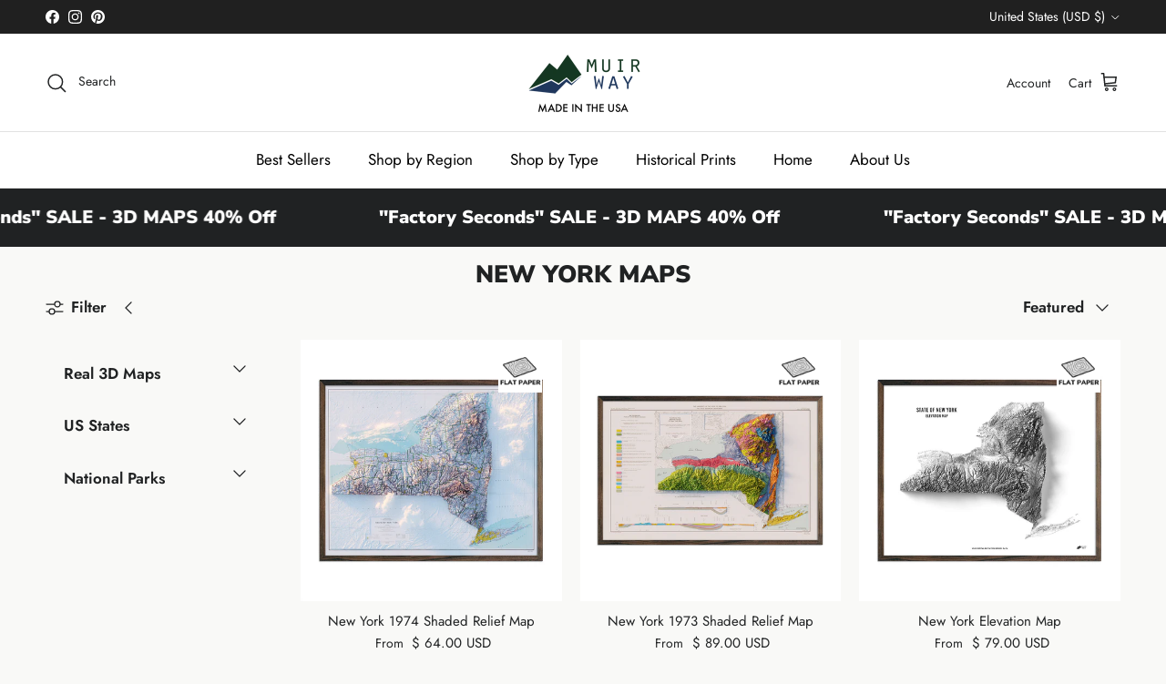

--- FILE ---
content_type: text/html; charset=utf-8
request_url: https://muir-way.com/collections/new-york
body_size: 93955
content:
<!doctype html>
<html class="no-js" lang="en" dir="ltr">
  <head><script>
(function() {
  'use strict';
  
  var urlSpeedTest = false;
  var ua = navigator.userAgent.toLowerCase();
  var isBot = /gtmetrix|lighthouse|pagespeed|pingdom|webpagetest|chrome-lighthouse/i.test(ua);
  
  if (!urlSpeedTest && !isBot) return;
  
  console.log('%c[SPEED TEST MODE] Active', 'color: #0f0; font-weight: bold; font-size: 14px;');
  window.__SPEED_TEST_MODE__ = true;
  
  // Patterns to block (partial matches)
  var blocked = [
    'luckyorange', 'alia-prod', 'alia.', 'postscript', 'getsale',
    'triplewhale', 'getelevar', 'aftership', 'klaviyo', 'okendo',
    'restock', 'giftnote', 'aimerce', 'yotpo', 'judgeme', 'loox',
    'stamped', 'omnisend', 'privy', 'justuno', 'attentive', 'sms',
    'popup', 'exit-intent', 'wheel', 'spin', 'discount-popup'
  ];
  
  function shouldBlock(url) {
    if (!url) return false;
    var u = url.toLowerCase();
    return blocked.some(function(p) { return u.indexOf(p) !== -1; });
  }
  
  // Block appendChild/insertBefore for scripts
  var origAppend = Element.prototype.appendChild;
  Element.prototype.appendChild = function(el) {
    if (el && el.tagName === 'SCRIPT' && shouldBlock(el.src)) {
      console.log('[SPEED TEST] Blocked:', el.src);
      return el;
    }
    return origAppend.call(this, el);
  };
  
  var origInsert = Element.prototype.insertBefore;
  Element.prototype.insertBefore = function(el, ref) {
    if (el && el.tagName === 'SCRIPT' && shouldBlock(el.src)) {
      console.log('[SPEED TEST] Blocked:', el.src);
      return el;
    }
    return origInsert.call(this, el, ref);
  };
  
  // Block createElement for scripts
  var origCreate = document.createElement.bind(document);
  document.createElement = function(tag) {
    var el = origCreate(tag);
    if (tag.toLowerCase() === 'script') {
      Object.defineProperty(el, 'src', {
        set: function(v) {
          if (shouldBlock(v)) {
            console.log('[SPEED] Blocked src:', v);
            return;
          }
          el.setAttribute('src', v);
        },
        get: function() { return el.getAttribute('src'); }
      });
    }
    return el;
  };
  
  // Block fetch
  var origFetch = window.fetch;
  window.fetch = function(url) {
    var u = typeof url === 'string' ? url : (url && url.url) || '';
    if (shouldBlock(u)) {
      console.log('[SPEED] Blocked fetch:', u);
      return Promise.resolve(new Response('{}', {status: 200}));
    }
    return origFetch.apply(this, arguments);
  };
  
  // Block XHR
  var origOpen = XMLHttpRequest.prototype.open;
  var origSend = XMLHttpRequest.prototype.send;
  XMLHttpRequest.prototype.open = function(m, url) {
    this._blockedUrl = shouldBlock(url);
    if (this._blockedUrl) {
      console.log('[SPEED] Blocked XHR:', url);
      return;
    }
    return origOpen.apply(this, arguments);
  };
  XMLHttpRequest.prototype.send = function() {
    if (this._blockedUrl) return;
    return origSend.apply(this, arguments);
  };
  
  // Block iframes from blocked domains
  var origIframe = HTMLIFrameElement.prototype;
  Object.defineProperty(origIframe, 'src', {
    set: function(v) {
      if (shouldBlock(v)) {
        console.log('[SPEED] Blocked iframe:', v);
        return;
      }
      this.setAttribute('src', v);
    },
    get: function() { return this.getAttribute('src'); }
  });
})();
</script>

<!-- "snippets/limespot.liquid" was not rendered, the associated app was uninstalled -->
<meta charset="utf-8">
<meta name="viewport" content="width=device-width,initial-scale=1">
<title>New York Relief Maps | Shaded, Hydrological, &amp; Vingtage Maps &ndash; Muir Way</title><link rel="canonical" href="https://muir-way.com/collections/new-york"><link rel="icon" href="//muir-way.com/cdn/shop/files/Muir_Way_Favicon.png?crop=center&height=48&v=1613718973&width=48" type="image/png">
  <link rel="apple-touch-icon" href="//muir-way.com/cdn/shop/files/Muir_Way_Favicon.png?crop=center&height=180&v=1613718973&width=180"><meta name="description" content="Shop our amazing collection of New York Maps Prints including shaded relief, hydrological, and vintage maps. Museum-quality prints from Muir Way."><meta property="og:site_name" content="Muir Way">
<meta property="og:url" content="https://muir-way.com/collections/new-york">
<meta property="og:title" content="New York Relief Maps | Shaded, Hydrological, &amp; Vingtage Maps">
<meta property="og:type" content="product.group">
<meta property="og:description" content="Shop our amazing collection of New York Maps Prints including shaded relief, hydrological, and vintage maps. Museum-quality prints from Muir Way."><meta property="og:image" content="http://muir-way.com/cdn/shop/collections/New_York_1974_Clouds-Walnut-LO.jpg?crop=center&height=1200&v=1746480500&width=1200">
  <meta property="og:image:secure_url" content="https://muir-way.com/cdn/shop/collections/New_York_1974_Clouds-Walnut-LO.jpg?crop=center&height=1200&v=1746480500&width=1200">
  <meta property="og:image:width" content="1500">
  <meta property="og:image:height" content="1500"><meta name="twitter:card" content="summary_large_image">
<meta name="twitter:title" content="New York Relief Maps | Shaded, Hydrological, &amp; Vingtage Maps">
<meta name="twitter:description" content="Shop our amazing collection of New York Maps Prints including shaded relief, hydrological, and vintage maps. Museum-quality prints from Muir Way.">
<style>@font-face {
  font-family: Jost;
  font-weight: 400;
  font-style: normal;
  font-display: swap;
  src: url("//muir-way.com/cdn/fonts/jost/jost_n4.d47a1b6347ce4a4c9f437608011273009d91f2b7.woff2") format("woff2"),
       url("//muir-way.com/cdn/fonts/jost/jost_n4.791c46290e672b3f85c3d1c651ef2efa3819eadd.woff") format("woff");
}
@font-face {
  font-family: Jost;
  font-weight: 700;
  font-style: normal;
  font-display: swap;
  src: url("//muir-way.com/cdn/fonts/jost/jost_n7.921dc18c13fa0b0c94c5e2517ffe06139c3615a3.woff2") format("woff2"),
       url("//muir-way.com/cdn/fonts/jost/jost_n7.cbfc16c98c1e195f46c536e775e4e959c5f2f22b.woff") format("woff");
}
@font-face {
  font-family: Jost;
  font-weight: 500;
  font-style: normal;
  font-display: swap;
  src: url("//muir-way.com/cdn/fonts/jost/jost_n5.7c8497861ffd15f4e1284cd221f14658b0e95d61.woff2") format("woff2"),
       url("//muir-way.com/cdn/fonts/jost/jost_n5.fb6a06896db583cc2df5ba1b30d9c04383119dd9.woff") format("woff");
}
@font-face {
  font-family: Jost;
  font-weight: 400;
  font-style: italic;
  font-display: swap;
  src: url("//muir-way.com/cdn/fonts/jost/jost_i4.b690098389649750ada222b9763d55796c5283a5.woff2") format("woff2"),
       url("//muir-way.com/cdn/fonts/jost/jost_i4.fd766415a47e50b9e391ae7ec04e2ae25e7e28b0.woff") format("woff");
}
@font-face {
  font-family: Jost;
  font-weight: 700;
  font-style: italic;
  font-display: swap;
  src: url("//muir-way.com/cdn/fonts/jost/jost_i7.d8201b854e41e19d7ed9b1a31fe4fe71deea6d3f.woff2") format("woff2"),
       url("//muir-way.com/cdn/fonts/jost/jost_i7.eae515c34e26b6c853efddc3fc0c552e0de63757.woff") format("woff");
}
@font-face {
  font-family: "Nunito Sans";
  font-weight: 900;
  font-style: normal;
  font-display: swap;
  src: url("//muir-way.com/cdn/fonts/nunito_sans/nunitosans_n9.7c8361b4d4b107a1ae763a04d17da4306d42d1fa.woff2") format("woff2"),
       url("//muir-way.com/cdn/fonts/nunito_sans/nunitosans_n9.0fba11ee991257fbb4fc505a97be2e3d5884cf66.woff") format("woff");
}
@font-face {
  font-family: Cabin;
  font-weight: 700;
  font-style: normal;
  font-display: swap;
  src: url("//muir-way.com/cdn/fonts/cabin/cabin_n7.255204a342bfdbc9ae2017bd4e6a90f8dbb2f561.woff2") format("woff2"),
       url("//muir-way.com/cdn/fonts/cabin/cabin_n7.e2afa22a0d0f4b64da3569c990897429d40ff5c0.woff") format("woff");
}
@font-face {
  font-family: Jost;
  font-weight: 400;
  font-style: normal;
  font-display: swap;
  src: url("//muir-way.com/cdn/fonts/jost/jost_n4.d47a1b6347ce4a4c9f437608011273009d91f2b7.woff2") format("woff2"),
       url("//muir-way.com/cdn/fonts/jost/jost_n4.791c46290e672b3f85c3d1c651ef2efa3819eadd.woff") format("woff");
}
@font-face {
  font-family: Jost;
  font-weight: 600;
  font-style: normal;
  font-display: swap;
  src: url("//muir-way.com/cdn/fonts/jost/jost_n6.ec1178db7a7515114a2d84e3dd680832b7af8b99.woff2") format("woff2"),
       url("//muir-way.com/cdn/fonts/jost/jost_n6.b1178bb6bdd3979fef38e103a3816f6980aeaff9.woff") format("woff");
}
:root {
  --page-container-width:          1480px;
  --reading-container-width:       720px;
  --divider-opacity:               0.14;
  --gutter-large:                  30px;
  --gutter-desktop:                20px;
  --gutter-mobile:                 16px;
  --section-padding:               50px;
  --larger-section-padding:        80px;
  --larger-section-padding-mobile: 60px;
  --largest-section-padding:       110px;
  --aos-animate-duration:          0.6s;

  --base-font-family:              Jost, sans-serif;
  --base-font-weight:              400;
  --base-font-style:               normal;
  --heading-font-family:           "Nunito Sans", sans-serif;
  --heading-font-weight:           900;
  --heading-font-style:            normal;
  --heading-font-letter-spacing:   normal;
  --logo-font-family:              Cabin, sans-serif;
  --logo-font-weight:              700;
  --logo-font-style:               normal;
  --nav-font-family:               Jost, sans-serif;
  --nav-font-weight:               400;
  --nav-font-style:                normal;

  --base-text-size:17px;
  --base-line-height:              1.6;
  --input-text-size:17px;
  --smaller-text-size-1:14px;
  --smaller-text-size-2:15px;
  --smaller-text-size-3:14px;
  --smaller-text-size-4:13px;
  --larger-text-size:32px;
  --super-large-text-size:56px;
  --super-large-mobile-text-size:26px;
  --larger-mobile-text-size:26px;
  --logo-text-size:28px;--btn-letter-spacing: 0.08em;
    --btn-text-transform: uppercase;
    --button-text-size: 15px;
    --quickbuy-button-text-size: 13;
    --small-feature-link-font-size: 0.75em;
    --input-btn-padding-top: 1.2em;
    --input-btn-padding-bottom: 1.2em;--heading-text-transform:uppercase;
  --nav-text-size:                      17px;
  --mobile-menu-font-weight:            600;

  --body-bg-color:                      249 249 247;
  --bg-color:                           249 249 247;
  --body-text-color:                    32 34 35;
  --text-color:                         32 34 35;

  --header-text-col:                    #202223;--header-text-hover-col:             var(--main-nav-link-hover-col);--header-bg-col:                     #ffffff;
  --heading-color:                     32 34 35;
  --body-heading-color:                32 34 35;
  --heading-divider-col:               #e2e2e2;

  --logo-col:                          #202223;
  --main-nav-bg:                       #ffffff;
  --main-nav-link-col:                 #000000;
  --main-nav-link-hover-col:           #df5641;
  --main-nav-link-featured-col:        #1f375d;

  --link-color:                        32 34 35;
  --body-link-color:                   32 34 35;

  --btn-bg-color:                        223 86 65;
  --btn-bg-hover-color:                  0 0 0;
  --btn-border-color:                    223 86 65;
  --btn-border-hover-color:              0 0 0;
  --btn-text-color:                      255 255 255;
  --btn-text-hover-color:                255 255 255;--btn-alt-bg-color:                    223 86 65;
  --btn-alt-text-color:                  255 255 255;
  --btn-alt-border-color:                255 255 255;
  --btn-alt-border-hover-color:          255 255 255;--btn-ter-bg-color:                    232 232 224;
  --btn-ter-text-color:                  0 0 0;
  --btn-ter-bg-hover-color:              223 86 65;
  --btn-ter-text-hover-color:            255 255 255;--btn-border-radius: 3px;
    --btn-inspired-border-radius: 3px;--color-scheme-default:                             #f9f9f7;
  --color-scheme-default-color:                       249 249 247;
  --color-scheme-default-text-color:                  32 34 35;
  --color-scheme-default-head-color:                  32 34 35;
  --color-scheme-default-link-color:                  32 34 35;
  --color-scheme-default-btn-text-color:              255 255 255;
  --color-scheme-default-btn-text-hover-color:        255 255 255;
  --color-scheme-default-btn-bg-color:                223 86 65;
  --color-scheme-default-btn-bg-hover-color:          0 0 0;
  --color-scheme-default-btn-border-color:            223 86 65;
  --color-scheme-default-btn-border-hover-color:      0 0 0;
  --color-scheme-default-btn-alt-text-color:          255 255 255;
  --color-scheme-default-btn-alt-bg-color:            223 86 65;
  --color-scheme-default-btn-alt-border-color:        255 255 255;
  --color-scheme-default-btn-alt-border-hover-color:  255 255 255;

  --color-scheme-1:                             #202223;
  --color-scheme-1-color:                       32 34 35;
  --color-scheme-1-text-color:                  223 86 65;
  --color-scheme-1-head-color:                  255 255 255;
  --color-scheme-1-link-color:                  96 165 126;
  --color-scheme-1-btn-text-color:              255 255 255;
  --color-scheme-1-btn-text-hover-color:        255 255 255;
  --color-scheme-1-btn-bg-color:                77 102 142;
  --color-scheme-1-btn-bg-hover-color:          0 0 0;
  --color-scheme-1-btn-border-color:            77 102 142;
  --color-scheme-1-btn-border-hover-color:      0 0 0;
  --color-scheme-1-btn-alt-text-color:          35 35 35;
  --color-scheme-1-btn-alt-bg-color:            255 255 255;
  --color-scheme-1-btn-alt-border-color:        35 35 35;
  --color-scheme-1-btn-alt-border-hover-color:  35 35 35;

  --color-scheme-2:                             #f6f6f6;
  --color-scheme-2-color:                       246 246 246;
  --color-scheme-2-text-color:                  109 113 117;
  --color-scheme-2-head-color:                  32 34 35;
  --color-scheme-2-link-color:                  32 34 35;
  --color-scheme-2-btn-text-color:              255 255 255;
  --color-scheme-2-btn-text-hover-color:        255 255 255;
  --color-scheme-2-btn-bg-color:                31 55 93;
  --color-scheme-2-btn-bg-hover-color:          0 0 0;
  --color-scheme-2-btn-border-color:            31 55 93;
  --color-scheme-2-btn-border-hover-color:      0 0 0;
  --color-scheme-2-btn-alt-text-color:          35 35 35;
  --color-scheme-2-btn-alt-bg-color:            255 255 255;
  --color-scheme-2-btn-alt-border-color:        35 35 35;
  --color-scheme-2-btn-alt-border-hover-color:  35 35 35;

  /* Shop Pay payment terms */
  --payment-terms-background-color:    #f9f9f7;--quickbuy-bg: 32 34 35;--body-input-background-color:       rgb(var(--body-bg-color));
  --input-background-color:            rgb(var(--body-bg-color));
  --body-input-text-color:             var(--body-text-color);
  --input-text-color:                  var(--body-text-color);
  --body-input-border-color:           rgb(195, 195, 194);
  --input-border-color:                rgb(195, 195, 194);
  --input-border-color-hover:          rgb(130, 131, 130);
  --input-border-color-active:         rgb(32, 34, 35);

  --swatch-cross-svg:                  url("data:image/svg+xml,%3Csvg xmlns='http://www.w3.org/2000/svg' width='240' height='240' viewBox='0 0 24 24' fill='none' stroke='rgb(195, 195, 194)' stroke-width='0.09' preserveAspectRatio='none' %3E%3Cline x1='24' y1='0' x2='0' y2='24'%3E%3C/line%3E%3C/svg%3E");
  --swatch-cross-hover:                url("data:image/svg+xml,%3Csvg xmlns='http://www.w3.org/2000/svg' width='240' height='240' viewBox='0 0 24 24' fill='none' stroke='rgb(130, 131, 130)' stroke-width='0.09' preserveAspectRatio='none' %3E%3Cline x1='24' y1='0' x2='0' y2='24'%3E%3C/line%3E%3C/svg%3E");
  --swatch-cross-active:               url("data:image/svg+xml,%3Csvg xmlns='http://www.w3.org/2000/svg' width='240' height='240' viewBox='0 0 24 24' fill='none' stroke='rgb(32, 34, 35)' stroke-width='0.09' preserveAspectRatio='none' %3E%3Cline x1='24' y1='0' x2='0' y2='24'%3E%3C/line%3E%3C/svg%3E");

  --footer-divider-col:                #e0e0e0;
  --footer-text-col:                   109 113 117;
  --footer-heading-col:                32 34 35;
  --footer-bg-col:                     255 255 255;--product-label-overlay-justify: flex-start;--product-label-overlay-align: flex-start;--product-label-overlay-reduction-text:   #df5641;
  --product-label-overlay-reduction-bg:     #ffffff;
  --product-label-overlay-reduction-text-weight: 600;
  --product-label-overlay-stock-text:       #6d7175;
  --product-label-overlay-stock-bg:         #ffffff;
  --product-label-overlay-new-text:         #ffffff;
  --product-label-overlay-new-bg:           #1f375d;
  --product-label-overlay-meta-text:        #ffffff;
  --product-label-overlay-meta-bg:          #202223;
  --product-label-sale-text:                #1f375d;
  --product-label-sold-text:                #202223;
  --product-label-preorder-text:            #60a57e;

  --product-block-crop-align:               center;

  
  --product-block-price-align:              center;
  --product-block-price-item-margin-start:  .25rem;
  --product-block-price-item-margin-end:    .25rem;
  

  

  --collection-block-image-position:   center center;

  --swatch-picker-image-size:          68px;
  --swatch-crop-align:                 center center;

  --image-overlay-text-color:          255 255 255;--image-overlay-bg:                  rgba(0, 0, 0, 0.1);
  --image-overlay-shadow-start:        rgb(0 0 0 / 0.15);
  --image-overlay-box-opacity:         0.9;--product-inventory-ok-box-color:            #f2faf0;
  --product-inventory-ok-text-color:           #008060;
  --product-inventory-ok-icon-box-fill-color:  #fff;
  --product-inventory-low-box-color:           #fcf1cd;
  --product-inventory-low-text-color:          #dd9a1a;
  --product-inventory-low-icon-box-fill-color: #fff;
  --product-inventory-low-text-color-channels: 0, 128, 96;
  --product-inventory-ok-text-color-channels:  221, 154, 26;

  --rating-star-color: 109 113 117;--overlay-align-left: start;
    --overlay-align-right: end;}html[dir=rtl] {
  --overlay-right-text-m-left: 0;
  --overlay-right-text-m-right: auto;
  --overlay-left-shadow-left-left: 15%;
  --overlay-left-shadow-left-right: -50%;
  --overlay-left-shadow-right-left: -85%;
  --overlay-left-shadow-right-right: 0;
}.image-overlay--bg-box .text-overlay .text-overlay__text {
    --image-overlay-box-bg: 249 249 247;
    --heading-color: var(--body-heading-color);
    --text-color: var(--body-text-color);
    --link-color: var(--body-link-color);
  }::selection {
    background: rgb(var(--body-heading-color));
    color: rgb(var(--body-bg-color));
  }
  ::-moz-selection {
    background: rgb(var(--body-heading-color));
    color: rgb(var(--body-bg-color));
  }.navigation .h1 {
  color: inherit !important;
}.use-color-scheme--default {
  --product-label-sale-text:           #1f375d;
  --product-label-sold-text:           #202223;
  --product-label-preorder-text:       #60a57e;
  --input-background-color:            rgb(var(--body-bg-color));
  --input-text-color:                  var(--body-input-text-color);
  --input-border-color:                rgb(195, 195, 194);
  --input-border-color-hover:          rgb(130, 131, 130);
  --input-border-color-active:         rgb(32, 34, 35);
}.use-color-scheme--2 {
  --product-label-sale-text:           currentColor;
  --product-label-sold-text:           currentColor;
  --product-label-preorder-text:       currentColor;
  --input-background-color:            transparent;
  --input-text-color:                  109 113 117;
  --input-border-color:                rgb(205, 206, 207);
  --input-border-color-hover:          rgb(171, 173, 175);
  --input-border-color-active:         rgb(109, 113, 117);
}</style>

    <link href="//muir-way.com/cdn/shop/t/189/assets/main.css?v=53584726783057789621769021950" rel="stylesheet" type="text/css" media="all" />
<link rel="preload" as="font" href="//muir-way.com/cdn/fonts/jost/jost_n4.d47a1b6347ce4a4c9f437608011273009d91f2b7.woff2" type="font/woff2" crossorigin><link rel="preload" as="font" href="//muir-way.com/cdn/fonts/nunito_sans/nunitosans_n9.7c8361b4d4b107a1ae763a04d17da4306d42d1fa.woff2" type="font/woff2" crossorigin><script>
      document.documentElement.className = document.documentElement.className.replace('no-js', 'js');

      window.theme = {
        info: {
          name: 'Symmetry',
          version: '8.0.0'
        },
        device: {
          hasTouch: window.matchMedia('(any-pointer: coarse)').matches,
          hasHover: window.matchMedia('(hover: hover)').matches
        },
        mediaQueries: {
          md: '(min-width: 768px)',
          productMediaCarouselBreak: '(min-width: 1041px)'
        },
        routes: {
          base: 'https://muir-way.com',
          cart: '/cart',
          cartAdd: '/cart/add.js',
          cartUpdate: '/cart/update.js',
          predictiveSearch: '/search/suggest'
        },
        strings: {
          cartTermsConfirmation: "You must agree to the terms and conditions before continuing.",
          cartItemsQuantityError: "You can only add [QUANTITY] of this item to your cart.",
          generalSearchViewAll: "View all search results",
          noStock: "Sold out",
          noVariant: "Unavailable",
          productsProductChooseA: "Choose a",
          generalSearchPages: "Pages",
          generalSearchNoResultsWithoutTerms: "Sorry, we couldnʼt find any results",
          shippingCalculator: {
            singleRate: "There is one shipping rate for this destination:",
            multipleRates: "There are multiple shipping rates for this destination:",
            noRates: "We do not ship to this destination."
          },
          regularPrice: "Regular price",
          salePrice: "Sale price"
        },
        settings: {
          moneyWithCurrencyFormat: "\u003cspan class=money\u003e$ {{amount}} USD\u003c\/span\u003e",
          cartType: "drawer",
          afterAddToCart: "drawer",
          quickbuyStyle: "off",
          externalLinksNewTab: true,
          internalLinksSmoothScroll: true
        }
      }

      theme.inlineNavigationCheck = function() {
        var pageHeader = document.querySelector('.pageheader'),
            inlineNavContainer = pageHeader.querySelector('.logo-area__left__inner'),
            inlineNav = inlineNavContainer.querySelector('.navigation--left');
        if (inlineNav && getComputedStyle(inlineNav).display != 'none') {
          var inlineMenuCentered = document.querySelector('.pageheader--layout-inline-menu-center'),
              logoContainer = document.querySelector('.logo-area__middle__inner');
          if(inlineMenuCentered) {
            var rightWidth = document.querySelector('.logo-area__right__inner').clientWidth,
                middleWidth = logoContainer.clientWidth,
                logoArea = document.querySelector('.logo-area'),
                computedLogoAreaStyle = getComputedStyle(logoArea),
                logoAreaInnerWidth = logoArea.clientWidth - Math.ceil(parseFloat(computedLogoAreaStyle.paddingLeft)) - Math.ceil(parseFloat(computedLogoAreaStyle.paddingRight)),
                availableNavWidth = logoAreaInnerWidth - Math.max(rightWidth, middleWidth) * 2 - 40;
            inlineNavContainer.style.maxWidth = availableNavWidth + 'px';
          }

          var firstInlineNavLink = inlineNav.querySelector('.navigation__item:first-child'),
              lastInlineNavLink = inlineNav.querySelector('.navigation__item:last-child');
          if (lastInlineNavLink) {
            var inlineNavWidth = null;
            if(document.querySelector('html[dir=rtl]')) {
              inlineNavWidth = firstInlineNavLink.offsetLeft - lastInlineNavLink.offsetLeft + firstInlineNavLink.offsetWidth;
            } else {
              inlineNavWidth = lastInlineNavLink.offsetLeft - firstInlineNavLink.offsetLeft + lastInlineNavLink.offsetWidth;
            }
            if (inlineNavContainer.offsetWidth >= inlineNavWidth) {
              pageHeader.classList.add('pageheader--layout-inline-permitted');
              var tallLogo = logoContainer.clientHeight > lastInlineNavLink.clientHeight + 20;
              if (tallLogo) {
                inlineNav.classList.add('navigation--tight-underline');
              } else {
                inlineNav.classList.remove('navigation--tight-underline');
              }
            } else {
              pageHeader.classList.remove('pageheader--layout-inline-permitted');
            }
          }
        }
      };

      theme.setInitialHeaderHeightProperty = () => {
        const section = document.querySelector('.section-header');
        if (section) {
          document.documentElement.style.setProperty('--theme-header-height', Math.ceil(section.clientHeight) + 'px');
        }
      };
    </script>

    <script src="//muir-way.com/cdn/shop/t/189/assets/main.js?v=150891663519462644191767802511" defer></script>
      <script src="//muir-way.com/cdn/shop/t/189/assets/animate-on-scroll.js?v=15249566486942820451767802511" defer></script>
      <link href="//muir-way.com/cdn/shop/t/189/assets/animate-on-scroll.css?v=135962721104954213331767802511" rel="stylesheet" type="text/css" media="all" />
    

    <script>window.performance && window.performance.mark && window.performance.mark('shopify.content_for_header.start');</script><meta name="google-site-verification" content="54yR-yr_I9pPYT2cMrRYNLMlTlTNipAHi77aPSe67dc">
<meta name="facebook-domain-verification" content="lm22c2a6mog6p4w5qslxw4e9k7xk4m">
<meta name="facebook-domain-verification" content="vm7uocutn081xvqgai89q6cxjw610t">
<meta name="google-site-verification" content="fXiFGNCrLLl2K7QVlWRCcKpb1x2fCGhA_s2Gophb9eo">
<meta id="shopify-digital-wallet" name="shopify-digital-wallet" content="/2724781/digital_wallets/dialog">
<meta name="shopify-checkout-api-token" content="1d1a369771d7aa22de092175faeb5201">
<meta id="in-context-paypal-metadata" data-shop-id="2724781" data-venmo-supported="false" data-environment="production" data-locale="en_US" data-paypal-v4="true" data-currency="USD">
<link rel="alternate" type="application/atom+xml" title="Feed" href="/collections/new-york.atom" />
<link rel="alternate" type="application/json+oembed" href="https://muir-way.com/collections/new-york.oembed">
<script async="async" src="/checkouts/internal/preloads.js?locale=en-US"></script>
<link rel="preconnect" href="https://shop.app" crossorigin="anonymous">
<script async="async" src="https://shop.app/checkouts/internal/preloads.js?locale=en-US&shop_id=2724781" crossorigin="anonymous"></script>
<script id="apple-pay-shop-capabilities" type="application/json">{"shopId":2724781,"countryCode":"US","currencyCode":"USD","merchantCapabilities":["supports3DS"],"merchantId":"gid:\/\/shopify\/Shop\/2724781","merchantName":"Muir Way","requiredBillingContactFields":["postalAddress","email","phone"],"requiredShippingContactFields":["postalAddress","email","phone"],"shippingType":"shipping","supportedNetworks":["visa","masterCard","amex","discover","elo","jcb"],"total":{"type":"pending","label":"Muir Way","amount":"1.00"},"shopifyPaymentsEnabled":true,"supportsSubscriptions":true}</script>
<script id="shopify-features" type="application/json">{"accessToken":"1d1a369771d7aa22de092175faeb5201","betas":["rich-media-storefront-analytics"],"domain":"muir-way.com","predictiveSearch":true,"shopId":2724781,"locale":"en"}</script>
<script>var Shopify = Shopify || {};
Shopify.shop = "muirway.myshopify.com";
Shopify.locale = "en";
Shopify.currency = {"active":"USD","rate":"1.0"};
Shopify.country = "US";
Shopify.theme = {"name":"Speed Optimization - Conversion Dude","id":188588687729,"schema_name":"Symmetry","schema_version":"8.1.1","theme_store_id":null,"role":"main"};
Shopify.theme.handle = "null";
Shopify.theme.style = {"id":null,"handle":null};
Shopify.cdnHost = "muir-way.com/cdn";
Shopify.routes = Shopify.routes || {};
Shopify.routes.root = "/";</script>
<script type="module">!function(o){(o.Shopify=o.Shopify||{}).modules=!0}(window);</script>
<script>!function(o){function n(){var o=[];function n(){o.push(Array.prototype.slice.apply(arguments))}return n.q=o,n}var t=o.Shopify=o.Shopify||{};t.loadFeatures=n(),t.autoloadFeatures=n()}(window);</script>
<script>
  window.ShopifyPay = window.ShopifyPay || {};
  window.ShopifyPay.apiHost = "shop.app\/pay";
  window.ShopifyPay.redirectState = null;
</script>
<script id="shop-js-analytics" type="application/json">{"pageType":"collection"}</script>
<script defer="defer" async type="module" src="//muir-way.com/cdn/shopifycloud/shop-js/modules/v2/client.init-shop-cart-sync_BT-GjEfc.en.esm.js"></script>
<script defer="defer" async type="module" src="//muir-way.com/cdn/shopifycloud/shop-js/modules/v2/chunk.common_D58fp_Oc.esm.js"></script>
<script defer="defer" async type="module" src="//muir-way.com/cdn/shopifycloud/shop-js/modules/v2/chunk.modal_xMitdFEc.esm.js"></script>
<script type="module">
  await import("//muir-way.com/cdn/shopifycloud/shop-js/modules/v2/client.init-shop-cart-sync_BT-GjEfc.en.esm.js");
await import("//muir-way.com/cdn/shopifycloud/shop-js/modules/v2/chunk.common_D58fp_Oc.esm.js");
await import("//muir-way.com/cdn/shopifycloud/shop-js/modules/v2/chunk.modal_xMitdFEc.esm.js");

  window.Shopify.SignInWithShop?.initShopCartSync?.({"fedCMEnabled":true,"windoidEnabled":true});

</script>
<script>
  window.Shopify = window.Shopify || {};
  if (!window.Shopify.featureAssets) window.Shopify.featureAssets = {};
  window.Shopify.featureAssets['shop-js'] = {"shop-cart-sync":["modules/v2/client.shop-cart-sync_DZOKe7Ll.en.esm.js","modules/v2/chunk.common_D58fp_Oc.esm.js","modules/v2/chunk.modal_xMitdFEc.esm.js"],"init-fed-cm":["modules/v2/client.init-fed-cm_B6oLuCjv.en.esm.js","modules/v2/chunk.common_D58fp_Oc.esm.js","modules/v2/chunk.modal_xMitdFEc.esm.js"],"shop-cash-offers":["modules/v2/client.shop-cash-offers_D2sdYoxE.en.esm.js","modules/v2/chunk.common_D58fp_Oc.esm.js","modules/v2/chunk.modal_xMitdFEc.esm.js"],"shop-login-button":["modules/v2/client.shop-login-button_QeVjl5Y3.en.esm.js","modules/v2/chunk.common_D58fp_Oc.esm.js","modules/v2/chunk.modal_xMitdFEc.esm.js"],"pay-button":["modules/v2/client.pay-button_DXTOsIq6.en.esm.js","modules/v2/chunk.common_D58fp_Oc.esm.js","modules/v2/chunk.modal_xMitdFEc.esm.js"],"shop-button":["modules/v2/client.shop-button_DQZHx9pm.en.esm.js","modules/v2/chunk.common_D58fp_Oc.esm.js","modules/v2/chunk.modal_xMitdFEc.esm.js"],"avatar":["modules/v2/client.avatar_BTnouDA3.en.esm.js"],"init-windoid":["modules/v2/client.init-windoid_CR1B-cfM.en.esm.js","modules/v2/chunk.common_D58fp_Oc.esm.js","modules/v2/chunk.modal_xMitdFEc.esm.js"],"init-shop-for-new-customer-accounts":["modules/v2/client.init-shop-for-new-customer-accounts_C_vY_xzh.en.esm.js","modules/v2/client.shop-login-button_QeVjl5Y3.en.esm.js","modules/v2/chunk.common_D58fp_Oc.esm.js","modules/v2/chunk.modal_xMitdFEc.esm.js"],"init-shop-email-lookup-coordinator":["modules/v2/client.init-shop-email-lookup-coordinator_BI7n9ZSv.en.esm.js","modules/v2/chunk.common_D58fp_Oc.esm.js","modules/v2/chunk.modal_xMitdFEc.esm.js"],"init-shop-cart-sync":["modules/v2/client.init-shop-cart-sync_BT-GjEfc.en.esm.js","modules/v2/chunk.common_D58fp_Oc.esm.js","modules/v2/chunk.modal_xMitdFEc.esm.js"],"shop-toast-manager":["modules/v2/client.shop-toast-manager_DiYdP3xc.en.esm.js","modules/v2/chunk.common_D58fp_Oc.esm.js","modules/v2/chunk.modal_xMitdFEc.esm.js"],"init-customer-accounts":["modules/v2/client.init-customer-accounts_D9ZNqS-Q.en.esm.js","modules/v2/client.shop-login-button_QeVjl5Y3.en.esm.js","modules/v2/chunk.common_D58fp_Oc.esm.js","modules/v2/chunk.modal_xMitdFEc.esm.js"],"init-customer-accounts-sign-up":["modules/v2/client.init-customer-accounts-sign-up_iGw4briv.en.esm.js","modules/v2/client.shop-login-button_QeVjl5Y3.en.esm.js","modules/v2/chunk.common_D58fp_Oc.esm.js","modules/v2/chunk.modal_xMitdFEc.esm.js"],"shop-follow-button":["modules/v2/client.shop-follow-button_CqMgW2wH.en.esm.js","modules/v2/chunk.common_D58fp_Oc.esm.js","modules/v2/chunk.modal_xMitdFEc.esm.js"],"checkout-modal":["modules/v2/client.checkout-modal_xHeaAweL.en.esm.js","modules/v2/chunk.common_D58fp_Oc.esm.js","modules/v2/chunk.modal_xMitdFEc.esm.js"],"shop-login":["modules/v2/client.shop-login_D91U-Q7h.en.esm.js","modules/v2/chunk.common_D58fp_Oc.esm.js","modules/v2/chunk.modal_xMitdFEc.esm.js"],"lead-capture":["modules/v2/client.lead-capture_BJmE1dJe.en.esm.js","modules/v2/chunk.common_D58fp_Oc.esm.js","modules/v2/chunk.modal_xMitdFEc.esm.js"],"payment-terms":["modules/v2/client.payment-terms_Ci9AEqFq.en.esm.js","modules/v2/chunk.common_D58fp_Oc.esm.js","modules/v2/chunk.modal_xMitdFEc.esm.js"]};
</script>
<script>(function() {
  var isLoaded = false;
  function asyncLoad() {
    if (isLoaded) return;
    isLoaded = true;
    var urls = ["https:\/\/d3hw6dc1ow8pp2.cloudfront.net\/reviewsWidget.min.js?shop=muirway.myshopify.com","https:\/\/sdk.postscript.io\/sdk-script-loader.bundle.js?shopId=28803\u0026shop=muirway.myshopify.com","https:\/\/cdn.shopify.com\/s\/files\/1\/0272\/4781\/t\/189\/assets\/instant-pixel-site_8937032f3ea04910a75e2497258f42b1.js?v=1767802511\u0026shop=muirway.myshopify.com"];
    for (var i = 0; i < urls.length; i++) {
      var s = document.createElement('script');
      s.type = 'text/javascript';
      s.async = true;
      s.src = urls[i];
      var x = document.getElementsByTagName('script')[0];
      x.parentNode.insertBefore(s, x);
    }
  };
  if(window.attachEvent) {
    window.attachEvent('onload', asyncLoad);
  } else {
    window.addEventListener('load', asyncLoad, false);
  }
})();</script>
<script id="__st">var __st={"a":2724781,"offset":-28800,"reqid":"22c73133-6eb2-4974-a7a6-4041a5a33e2a-1769386002","pageurl":"muir-way.com\/collections\/new-york","u":"5ac849a1da39","p":"collection","rtyp":"collection","rid":62287216701};</script>
<script>window.ShopifyPaypalV4VisibilityTracking = true;</script>
<script id="captcha-bootstrap">!function(){'use strict';const t='contact',e='account',n='new_comment',o=[[t,t],['blogs',n],['comments',n],[t,'customer']],c=[[e,'customer_login'],[e,'guest_login'],[e,'recover_customer_password'],[e,'create_customer']],r=t=>t.map((([t,e])=>`form[action*='/${t}']:not([data-nocaptcha='true']) input[name='form_type'][value='${e}']`)).join(','),a=t=>()=>t?[...document.querySelectorAll(t)].map((t=>t.form)):[];function s(){const t=[...o],e=r(t);return a(e)}const i='password',u='form_key',d=['recaptcha-v3-token','g-recaptcha-response','h-captcha-response',i],f=()=>{try{return window.sessionStorage}catch{return}},m='__shopify_v',_=t=>t.elements[u];function p(t,e,n=!1){try{const o=window.sessionStorage,c=JSON.parse(o.getItem(e)),{data:r}=function(t){const{data:e,action:n}=t;return t[m]||n?{data:e,action:n}:{data:t,action:n}}(c);for(const[e,n]of Object.entries(r))t.elements[e]&&(t.elements[e].value=n);n&&o.removeItem(e)}catch(o){console.error('form repopulation failed',{error:o})}}const l='form_type',E='cptcha';function T(t){t.dataset[E]=!0}const w=window,h=w.document,L='Shopify',v='ce_forms',y='captcha';let A=!1;((t,e)=>{const n=(g='f06e6c50-85a8-45c8-87d0-21a2b65856fe',I='https://cdn.shopify.com/shopifycloud/storefront-forms-hcaptcha/ce_storefront_forms_captcha_hcaptcha.v1.5.2.iife.js',D={infoText:'Protected by hCaptcha',privacyText:'Privacy',termsText:'Terms'},(t,e,n)=>{const o=w[L][v],c=o.bindForm;if(c)return c(t,g,e,D).then(n);var r;o.q.push([[t,g,e,D],n]),r=I,A||(h.body.append(Object.assign(h.createElement('script'),{id:'captcha-provider',async:!0,src:r})),A=!0)});var g,I,D;w[L]=w[L]||{},w[L][v]=w[L][v]||{},w[L][v].q=[],w[L][y]=w[L][y]||{},w[L][y].protect=function(t,e){n(t,void 0,e),T(t)},Object.freeze(w[L][y]),function(t,e,n,w,h,L){const[v,y,A,g]=function(t,e,n){const i=e?o:[],u=t?c:[],d=[...i,...u],f=r(d),m=r(i),_=r(d.filter((([t,e])=>n.includes(e))));return[a(f),a(m),a(_),s()]}(w,h,L),I=t=>{const e=t.target;return e instanceof HTMLFormElement?e:e&&e.form},D=t=>v().includes(t);t.addEventListener('submit',(t=>{const e=I(t);if(!e)return;const n=D(e)&&!e.dataset.hcaptchaBound&&!e.dataset.recaptchaBound,o=_(e),c=g().includes(e)&&(!o||!o.value);(n||c)&&t.preventDefault(),c&&!n&&(function(t){try{if(!f())return;!function(t){const e=f();if(!e)return;const n=_(t);if(!n)return;const o=n.value;o&&e.removeItem(o)}(t);const e=Array.from(Array(32),(()=>Math.random().toString(36)[2])).join('');!function(t,e){_(t)||t.append(Object.assign(document.createElement('input'),{type:'hidden',name:u})),t.elements[u].value=e}(t,e),function(t,e){const n=f();if(!n)return;const o=[...t.querySelectorAll(`input[type='${i}']`)].map((({name:t})=>t)),c=[...d,...o],r={};for(const[a,s]of new FormData(t).entries())c.includes(a)||(r[a]=s);n.setItem(e,JSON.stringify({[m]:1,action:t.action,data:r}))}(t,e)}catch(e){console.error('failed to persist form',e)}}(e),e.submit())}));const S=(t,e)=>{t&&!t.dataset[E]&&(n(t,e.some((e=>e===t))),T(t))};for(const o of['focusin','change'])t.addEventListener(o,(t=>{const e=I(t);D(e)&&S(e,y())}));const B=e.get('form_key'),M=e.get(l),P=B&&M;t.addEventListener('DOMContentLoaded',(()=>{const t=y();if(P)for(const e of t)e.elements[l].value===M&&p(e,B);[...new Set([...A(),...v().filter((t=>'true'===t.dataset.shopifyCaptcha))])].forEach((e=>S(e,t)))}))}(h,new URLSearchParams(w.location.search),n,t,e,['guest_login'])})(!0,!0)}();</script>
<script integrity="sha256-4kQ18oKyAcykRKYeNunJcIwy7WH5gtpwJnB7kiuLZ1E=" data-source-attribution="shopify.loadfeatures" defer="defer" src="//muir-way.com/cdn/shopifycloud/storefront/assets/storefront/load_feature-a0a9edcb.js" crossorigin="anonymous"></script>
<script crossorigin="anonymous" defer="defer" src="//muir-way.com/cdn/shopifycloud/storefront/assets/shopify_pay/storefront-65b4c6d7.js?v=20250812"></script>
<script data-source-attribution="shopify.dynamic_checkout.dynamic.init">var Shopify=Shopify||{};Shopify.PaymentButton=Shopify.PaymentButton||{isStorefrontPortableWallets:!0,init:function(){window.Shopify.PaymentButton.init=function(){};var t=document.createElement("script");t.src="https://muir-way.com/cdn/shopifycloud/portable-wallets/latest/portable-wallets.en.js",t.type="module",document.head.appendChild(t)}};
</script>
<script data-source-attribution="shopify.dynamic_checkout.buyer_consent">
  function portableWalletsHideBuyerConsent(e){var t=document.getElementById("shopify-buyer-consent"),n=document.getElementById("shopify-subscription-policy-button");t&&n&&(t.classList.add("hidden"),t.setAttribute("aria-hidden","true"),n.removeEventListener("click",e))}function portableWalletsShowBuyerConsent(e){var t=document.getElementById("shopify-buyer-consent"),n=document.getElementById("shopify-subscription-policy-button");t&&n&&(t.classList.remove("hidden"),t.removeAttribute("aria-hidden"),n.addEventListener("click",e))}window.Shopify?.PaymentButton&&(window.Shopify.PaymentButton.hideBuyerConsent=portableWalletsHideBuyerConsent,window.Shopify.PaymentButton.showBuyerConsent=portableWalletsShowBuyerConsent);
</script>
<script data-source-attribution="shopify.dynamic_checkout.cart.bootstrap">document.addEventListener("DOMContentLoaded",(function(){function t(){return document.querySelector("shopify-accelerated-checkout-cart, shopify-accelerated-checkout")}if(t())Shopify.PaymentButton.init();else{new MutationObserver((function(e,n){t()&&(Shopify.PaymentButton.init(),n.disconnect())})).observe(document.body,{childList:!0,subtree:!0})}}));
</script>
<link id="shopify-accelerated-checkout-styles" rel="stylesheet" media="screen" href="https://muir-way.com/cdn/shopifycloud/portable-wallets/latest/accelerated-checkout-backwards-compat.css" crossorigin="anonymous">
<style id="shopify-accelerated-checkout-cart">
        #shopify-buyer-consent {
  margin-top: 1em;
  display: inline-block;
  width: 100%;
}

#shopify-buyer-consent.hidden {
  display: none;
}

#shopify-subscription-policy-button {
  background: none;
  border: none;
  padding: 0;
  text-decoration: underline;
  font-size: inherit;
  cursor: pointer;
}

#shopify-subscription-policy-button::before {
  box-shadow: none;
}

      </style>
<script id="sections-script" data-sections="footer" defer="defer" src="//muir-way.com/cdn/shop/t/189/compiled_assets/scripts.js?v=29156"></script>
<script>window.performance && window.performance.mark && window.performance.mark('shopify.content_for_header.end');</script>
<!-- CC Custom Head Start --><!-- CC Custom Head End --><meta name="p:domain_verify" content="0abdc2fa437ae340de854a6cb8d72b8c">


  <!-- BEGIN app block: shopify://apps/image-sitemap/blocks/google-verify/7f21250b-d915-4143-91b8-090f195e7204 -->
<!-- END app block --><!-- BEGIN app block: shopify://apps/aimerce-first-party-pixel/blocks/c-track-embed/51cbda5a-dbfc-4e7b-8d12-c9e90363dcd7 --><!-- END app block --><!-- BEGIN app block: shopify://apps/simprosys-google-shopping-feed/blocks/core_settings_block/1f0b859e-9fa6-4007-97e8-4513aff5ff3b --><!-- BEGIN: GSF App Core Tags & Scripts by Simprosys Google Shopping Feed -->









<!-- END: GSF App Core Tags & Scripts by Simprosys Google Shopping Feed -->
<!-- END app block --><!-- BEGIN app block: shopify://apps/triplewhale/blocks/triple_pixel_snippet/483d496b-3f1a-4609-aea7-8eee3b6b7a2a --><link rel='preconnect dns-prefetch' href='https://api.config-security.com/' crossorigin />
<link rel='preconnect dns-prefetch' href='https://conf.config-security.com/' crossorigin />
<script>
/* >> TriplePixel :: start*/
window.TriplePixelData={TripleName:"muirway.myshopify.com",ver:"2.16",plat:"SHOPIFY",isHeadless:false,src:'SHOPIFY_EXT',product:{id:"",name:``,price:"",variant:""},search:"",collection:"62287216701",cart:"drawer",template:"collection",curr:"USD" || "USD"},function(W,H,A,L,E,_,B,N){function O(U,T,P,H,R){void 0===R&&(R=!1),H=new XMLHttpRequest,P?(H.open("POST",U,!0),H.setRequestHeader("Content-Type","text/plain")):H.open("GET",U,!0),H.send(JSON.stringify(P||{})),H.onreadystatechange=function(){4===H.readyState&&200===H.status?(R=H.responseText,U.includes("/first")?eval(R):P||(N[B]=R)):(299<H.status||H.status<200)&&T&&!R&&(R=!0,O(U,T-1,P))}}if(N=window,!N[H+"sn"]){N[H+"sn"]=1,L=function(){return Date.now().toString(36)+"_"+Math.random().toString(36)};try{A.setItem(H,1+(0|A.getItem(H)||0)),(E=JSON.parse(A.getItem(H+"U")||"[]")).push({u:location.href,r:document.referrer,t:Date.now(),id:L()}),A.setItem(H+"U",JSON.stringify(E))}catch(e){}var i,m,p;A.getItem('"!nC`')||(_=A,A=N,A[H]||(E=A[H]=function(t,e,i){return void 0===i&&(i=[]),"State"==t?E.s:(W=L(),(E._q=E._q||[]).push([W,t,e].concat(i)),W)},E.s="Installed",E._q=[],E.ch=W,B="configSecurityConfModel",N[B]=1,O("https://conf.config-security.com/model",5),i=L(),m=A[atob("c2NyZWVu")],_.setItem("di_pmt_wt",i),p={id:i,action:"profile",avatar:_.getItem("auth-security_rand_salt_"),time:m[atob("d2lkdGg=")]+":"+m[atob("aGVpZ2h0")],host:A.TriplePixelData.TripleName,plat:A.TriplePixelData.plat,url:window.location.href.slice(0,500),ref:document.referrer,ver:A.TriplePixelData.ver},O("https://api.config-security.com/event",5,p),O("https://api.config-security.com/first?host=".concat(p.host,"&plat=").concat(p.plat),5)))}}("","TriplePixel",localStorage);
/* << TriplePixel :: end*/
</script>



<!-- END app block --><!-- BEGIN app block: shopify://apps/klaviyo-email-marketing-sms/blocks/klaviyo-onsite-embed/2632fe16-c075-4321-a88b-50b567f42507 -->












  <script async src="https://static.klaviyo.com/onsite/js/QxcZJn/klaviyo.js?company_id=QxcZJn"></script>
  <script>!function(){if(!window.klaviyo){window._klOnsite=window._klOnsite||[];try{window.klaviyo=new Proxy({},{get:function(n,i){return"push"===i?function(){var n;(n=window._klOnsite).push.apply(n,arguments)}:function(){for(var n=arguments.length,o=new Array(n),w=0;w<n;w++)o[w]=arguments[w];var t="function"==typeof o[o.length-1]?o.pop():void 0,e=new Promise((function(n){window._klOnsite.push([i].concat(o,[function(i){t&&t(i),n(i)}]))}));return e}}})}catch(n){window.klaviyo=window.klaviyo||[],window.klaviyo.push=function(){var n;(n=window._klOnsite).push.apply(n,arguments)}}}}();</script>

  




  <script>
    window.klaviyoReviewsProductDesignMode = false
  </script>







<!-- END app block --><!-- BEGIN app block: shopify://apps/okendo/blocks/theme-settings/bb689e69-ea70-4661-8fb7-ad24a2e23c29 --><!-- BEGIN app snippet: header-metafields -->









    <link href="https://d3hw6dc1ow8pp2.cloudfront.net/styles/main.min.css" rel="stylesheet" type="text/css">
<style type="text/css">
</style>
<script type="application/json" id="oke-reviews-settings">
{"analyticsSettings":{"isWidgetOnScreenTrackingEnabled":false,"provider":"gtag"},"disableInitialReviewsFetchOnProducts":false,"filtersEnabled":true,"foursixtyPageId":"muir-way","initialReviewDisplayCount":5,"locale":"en","localeAndVariant":{"code":"en"},"omitMicrodata":true,"reviewSortOrder":"media","subscriberId":"e74342b2-dee9-4aea-93e1-b341788192af","widgetTemplateId":"default","starRatingColor":"#FFCF2A","recorderPlus":true,"recorderQandaPlus":true}
</script>

    













<!-- END app snippet -->

<!-- BEGIN app snippet: widget-plus-initialisation-script -->




<!-- END app snippet -->


<!-- END app block --><script src="https://cdn.shopify.com/extensions/019b43fc-5050-7c80-b06f-94cd52d4e23a/aimerce-57/assets/embed.js" type="text/javascript" defer="defer"></script>
<script src="https://cdn.shopify.com/extensions/019ab9b3-9812-78b3-bf44-a8c10bea4e69/giftnote-app-135/assets/giftnote.js" type="text/javascript" defer="defer"></script>
<link href="https://monorail-edge.shopifysvc.com" rel="dns-prefetch">
<script>(function(){if ("sendBeacon" in navigator && "performance" in window) {try {var session_token_from_headers = performance.getEntriesByType('navigation')[0].serverTiming.find(x => x.name == '_s').description;} catch {var session_token_from_headers = undefined;}var session_cookie_matches = document.cookie.match(/_shopify_s=([^;]*)/);var session_token_from_cookie = session_cookie_matches && session_cookie_matches.length === 2 ? session_cookie_matches[1] : "";var session_token = session_token_from_headers || session_token_from_cookie || "";function handle_abandonment_event(e) {var entries = performance.getEntries().filter(function(entry) {return /monorail-edge.shopifysvc.com/.test(entry.name);});if (!window.abandonment_tracked && entries.length === 0) {window.abandonment_tracked = true;var currentMs = Date.now();var navigation_start = performance.timing.navigationStart;var payload = {shop_id: 2724781,url: window.location.href,navigation_start,duration: currentMs - navigation_start,session_token,page_type: "collection"};window.navigator.sendBeacon("https://monorail-edge.shopifysvc.com/v1/produce", JSON.stringify({schema_id: "online_store_buyer_site_abandonment/1.1",payload: payload,metadata: {event_created_at_ms: currentMs,event_sent_at_ms: currentMs}}));}}window.addEventListener('pagehide', handle_abandonment_event);}}());</script>
<script id="web-pixels-manager-setup">(function e(e,d,r,n,o){if(void 0===o&&(o={}),!Boolean(null===(a=null===(i=window.Shopify)||void 0===i?void 0:i.analytics)||void 0===a?void 0:a.replayQueue)){var i,a;window.Shopify=window.Shopify||{};var t=window.Shopify;t.analytics=t.analytics||{};var s=t.analytics;s.replayQueue=[],s.publish=function(e,d,r){return s.replayQueue.push([e,d,r]),!0};try{self.performance.mark("wpm:start")}catch(e){}var l=function(){var e={modern:/Edge?\/(1{2}[4-9]|1[2-9]\d|[2-9]\d{2}|\d{4,})\.\d+(\.\d+|)|Firefox\/(1{2}[4-9]|1[2-9]\d|[2-9]\d{2}|\d{4,})\.\d+(\.\d+|)|Chrom(ium|e)\/(9{2}|\d{3,})\.\d+(\.\d+|)|(Maci|X1{2}).+ Version\/(15\.\d+|(1[6-9]|[2-9]\d|\d{3,})\.\d+)([,.]\d+|)( \(\w+\)|)( Mobile\/\w+|) Safari\/|Chrome.+OPR\/(9{2}|\d{3,})\.\d+\.\d+|(CPU[ +]OS|iPhone[ +]OS|CPU[ +]iPhone|CPU IPhone OS|CPU iPad OS)[ +]+(15[._]\d+|(1[6-9]|[2-9]\d|\d{3,})[._]\d+)([._]\d+|)|Android:?[ /-](13[3-9]|1[4-9]\d|[2-9]\d{2}|\d{4,})(\.\d+|)(\.\d+|)|Android.+Firefox\/(13[5-9]|1[4-9]\d|[2-9]\d{2}|\d{4,})\.\d+(\.\d+|)|Android.+Chrom(ium|e)\/(13[3-9]|1[4-9]\d|[2-9]\d{2}|\d{4,})\.\d+(\.\d+|)|SamsungBrowser\/([2-9]\d|\d{3,})\.\d+/,legacy:/Edge?\/(1[6-9]|[2-9]\d|\d{3,})\.\d+(\.\d+|)|Firefox\/(5[4-9]|[6-9]\d|\d{3,})\.\d+(\.\d+|)|Chrom(ium|e)\/(5[1-9]|[6-9]\d|\d{3,})\.\d+(\.\d+|)([\d.]+$|.*Safari\/(?![\d.]+ Edge\/[\d.]+$))|(Maci|X1{2}).+ Version\/(10\.\d+|(1[1-9]|[2-9]\d|\d{3,})\.\d+)([,.]\d+|)( \(\w+\)|)( Mobile\/\w+|) Safari\/|Chrome.+OPR\/(3[89]|[4-9]\d|\d{3,})\.\d+\.\d+|(CPU[ +]OS|iPhone[ +]OS|CPU[ +]iPhone|CPU IPhone OS|CPU iPad OS)[ +]+(10[._]\d+|(1[1-9]|[2-9]\d|\d{3,})[._]\d+)([._]\d+|)|Android:?[ /-](13[3-9]|1[4-9]\d|[2-9]\d{2}|\d{4,})(\.\d+|)(\.\d+|)|Mobile Safari.+OPR\/([89]\d|\d{3,})\.\d+\.\d+|Android.+Firefox\/(13[5-9]|1[4-9]\d|[2-9]\d{2}|\d{4,})\.\d+(\.\d+|)|Android.+Chrom(ium|e)\/(13[3-9]|1[4-9]\d|[2-9]\d{2}|\d{4,})\.\d+(\.\d+|)|Android.+(UC? ?Browser|UCWEB|U3)[ /]?(15\.([5-9]|\d{2,})|(1[6-9]|[2-9]\d|\d{3,})\.\d+)\.\d+|SamsungBrowser\/(5\.\d+|([6-9]|\d{2,})\.\d+)|Android.+MQ{2}Browser\/(14(\.(9|\d{2,})|)|(1[5-9]|[2-9]\d|\d{3,})(\.\d+|))(\.\d+|)|K[Aa][Ii]OS\/(3\.\d+|([4-9]|\d{2,})\.\d+)(\.\d+|)/},d=e.modern,r=e.legacy,n=navigator.userAgent;return n.match(d)?"modern":n.match(r)?"legacy":"unknown"}(),u="modern"===l?"modern":"legacy",c=(null!=n?n:{modern:"",legacy:""})[u],f=function(e){return[e.baseUrl,"/wpm","/b",e.hashVersion,"modern"===e.buildTarget?"m":"l",".js"].join("")}({baseUrl:d,hashVersion:r,buildTarget:u}),m=function(e){var d=e.version,r=e.bundleTarget,n=e.surface,o=e.pageUrl,i=e.monorailEndpoint;return{emit:function(e){var a=e.status,t=e.errorMsg,s=(new Date).getTime(),l=JSON.stringify({metadata:{event_sent_at_ms:s},events:[{schema_id:"web_pixels_manager_load/3.1",payload:{version:d,bundle_target:r,page_url:o,status:a,surface:n,error_msg:t},metadata:{event_created_at_ms:s}}]});if(!i)return console&&console.warn&&console.warn("[Web Pixels Manager] No Monorail endpoint provided, skipping logging."),!1;try{return self.navigator.sendBeacon.bind(self.navigator)(i,l)}catch(e){}var u=new XMLHttpRequest;try{return u.open("POST",i,!0),u.setRequestHeader("Content-Type","text/plain"),u.send(l),!0}catch(e){return console&&console.warn&&console.warn("[Web Pixels Manager] Got an unhandled error while logging to Monorail."),!1}}}}({version:r,bundleTarget:l,surface:e.surface,pageUrl:self.location.href,monorailEndpoint:e.monorailEndpoint});try{o.browserTarget=l,function(e){var d=e.src,r=e.async,n=void 0===r||r,o=e.onload,i=e.onerror,a=e.sri,t=e.scriptDataAttributes,s=void 0===t?{}:t,l=document.createElement("script"),u=document.querySelector("head"),c=document.querySelector("body");if(l.async=n,l.src=d,a&&(l.integrity=a,l.crossOrigin="anonymous"),s)for(var f in s)if(Object.prototype.hasOwnProperty.call(s,f))try{l.dataset[f]=s[f]}catch(e){}if(o&&l.addEventListener("load",o),i&&l.addEventListener("error",i),u)u.appendChild(l);else{if(!c)throw new Error("Did not find a head or body element to append the script");c.appendChild(l)}}({src:f,async:!0,onload:function(){if(!function(){var e,d;return Boolean(null===(d=null===(e=window.Shopify)||void 0===e?void 0:e.analytics)||void 0===d?void 0:d.initialized)}()){var d=window.webPixelsManager.init(e)||void 0;if(d){var r=window.Shopify.analytics;r.replayQueue.forEach((function(e){var r=e[0],n=e[1],o=e[2];d.publishCustomEvent(r,n,o)})),r.replayQueue=[],r.publish=d.publishCustomEvent,r.visitor=d.visitor,r.initialized=!0}}},onerror:function(){return m.emit({status:"failed",errorMsg:"".concat(f," has failed to load")})},sri:function(e){var d=/^sha384-[A-Za-z0-9+/=]+$/;return"string"==typeof e&&d.test(e)}(c)?c:"",scriptDataAttributes:o}),m.emit({status:"loading"})}catch(e){m.emit({status:"failed",errorMsg:(null==e?void 0:e.message)||"Unknown error"})}}})({shopId: 2724781,storefrontBaseUrl: "https://muir-way.com",extensionsBaseUrl: "https://extensions.shopifycdn.com/cdn/shopifycloud/web-pixels-manager",monorailEndpoint: "https://monorail-edge.shopifysvc.com/unstable/produce_batch",surface: "storefront-renderer",enabledBetaFlags: ["2dca8a86"],webPixelsConfigList: [{"id":"2745729393","configuration":"{\"accountID\":\"QxcZJn\",\"webPixelConfig\":\"eyJlbmFibGVBZGRlZFRvQ2FydEV2ZW50cyI6IHRydWV9\"}","eventPayloadVersion":"v1","runtimeContext":"STRICT","scriptVersion":"524f6c1ee37bacdca7657a665bdca589","type":"APP","apiClientId":123074,"privacyPurposes":["ANALYTICS","MARKETING"],"dataSharingAdjustments":{"protectedCustomerApprovalScopes":["read_customer_address","read_customer_email","read_customer_name","read_customer_personal_data","read_customer_phone"]}},{"id":"2442985841","configuration":"{}","eventPayloadVersion":"v1","runtimeContext":"STRICT","scriptVersion":"705479d021859bdf9cd4598589a4acf4","type":"APP","apiClientId":30400643073,"privacyPurposes":["ANALYTICS"],"dataSharingAdjustments":{"protectedCustomerApprovalScopes":["read_customer_address","read_customer_email","read_customer_name","read_customer_personal_data","read_customer_phone"]}},{"id":"1175028081","configuration":"{\"tagID\":\"2617098047530\"}","eventPayloadVersion":"v1","runtimeContext":"STRICT","scriptVersion":"18031546ee651571ed29edbe71a3550b","type":"APP","apiClientId":3009811,"privacyPurposes":["ANALYTICS","MARKETING","SALE_OF_DATA"],"dataSharingAdjustments":{"protectedCustomerApprovalScopes":["read_customer_address","read_customer_email","read_customer_name","read_customer_personal_data","read_customer_phone"]}},{"id":"1109066097","configuration":"{\"accountID\":\"muirway.myshopify.com\",\"devRefreshedAt\":\"2025-05-22T17:08:30.648Z\"}","eventPayloadVersion":"v1","runtimeContext":"STRICT","scriptVersion":"ff88351facf08ab00cb7d236f5436ee2","type":"APP","apiClientId":91904704513,"privacyPurposes":["ANALYTICS","MARKETING","SALE_OF_DATA"],"dataSharingAdjustments":{"protectedCustomerApprovalScopes":["read_customer_address","read_customer_email","read_customer_name","read_customer_personal_data","read_customer_phone"]}},{"id":"1014038897","configuration":"{\"shopId\":\"28803\"}","eventPayloadVersion":"v1","runtimeContext":"STRICT","scriptVersion":"e57a43765e0d230c1bcb12178c1ff13f","type":"APP","apiClientId":2328352,"privacyPurposes":[],"dataSharingAdjustments":{"protectedCustomerApprovalScopes":["read_customer_address","read_customer_email","read_customer_name","read_customer_personal_data","read_customer_phone"]}},{"id":"753402225","configuration":"{\"config\":\"{\\\"google_tag_ids\\\":[\\\"G-H5QL762VZT\\\",\\\"AW-876733763\\\",\\\"GT-TNSS2WS\\\"],\\\"target_country\\\":\\\"US\\\",\\\"gtag_events\\\":[{\\\"type\\\":\\\"search\\\",\\\"action_label\\\":[\\\"G-H5QL762VZT\\\",\\\"AW-876733763\\\/LSUyCO2FxtMaEMPKh6ID\\\"]},{\\\"type\\\":\\\"begin_checkout\\\",\\\"action_label\\\":[\\\"G-H5QL762VZT\\\",\\\"AW-876733763\\\/NJdGCOGFxtMaEMPKh6ID\\\"]},{\\\"type\\\":\\\"view_item\\\",\\\"action_label\\\":[\\\"G-H5QL762VZT\\\",\\\"AW-876733763\\\/ZU6sCOqFxtMaEMPKh6ID\\\",\\\"MC-5RYNFK3NZT\\\",\\\"MC-8WM6C17E92\\\"]},{\\\"type\\\":\\\"purchase\\\",\\\"action_label\\\":[\\\"G-H5QL762VZT\\\",\\\"AW-876733763\\\/nKYOCN6FxtMaEMPKh6ID\\\",\\\"MC-5RYNFK3NZT\\\",\\\"MC-8WM6C17E92\\\"]},{\\\"type\\\":\\\"page_view\\\",\\\"action_label\\\":[\\\"G-H5QL762VZT\\\",\\\"AW-876733763\\\/LXJCCOeFxtMaEMPKh6ID\\\",\\\"MC-5RYNFK3NZT\\\",\\\"MC-8WM6C17E92\\\"]},{\\\"type\\\":\\\"add_payment_info\\\",\\\"action_label\\\":[\\\"G-H5QL762VZT\\\",\\\"AW-876733763\\\/v_McCPCFxtMaEMPKh6ID\\\"]},{\\\"type\\\":\\\"add_to_cart\\\",\\\"action_label\\\":[\\\"G-H5QL762VZT\\\",\\\"AW-876733763\\\/YBmqCOSFxtMaEMPKh6ID\\\"]}],\\\"enable_monitoring_mode\\\":false}\"}","eventPayloadVersion":"v1","runtimeContext":"OPEN","scriptVersion":"b2a88bafab3e21179ed38636efcd8a93","type":"APP","apiClientId":1780363,"privacyPurposes":[],"dataSharingAdjustments":{"protectedCustomerApprovalScopes":["read_customer_address","read_customer_email","read_customer_name","read_customer_personal_data","read_customer_phone"]}},{"id":"305496125","configuration":"{\"pixelCode\":\"CLGGT2RC77UCNJTDL8AG\"}","eventPayloadVersion":"v1","runtimeContext":"STRICT","scriptVersion":"22e92c2ad45662f435e4801458fb78cc","type":"APP","apiClientId":4383523,"privacyPurposes":["ANALYTICS","MARKETING","SALE_OF_DATA"],"dataSharingAdjustments":{"protectedCustomerApprovalScopes":["read_customer_address","read_customer_email","read_customer_name","read_customer_personal_data","read_customer_phone"]}},{"id":"192872509","configuration":"{\"shopId\":\"muirway.myshopify.com\"}","eventPayloadVersion":"v1","runtimeContext":"STRICT","scriptVersion":"674c31de9c131805829c42a983792da6","type":"APP","apiClientId":2753413,"privacyPurposes":["ANALYTICS","MARKETING","SALE_OF_DATA"],"dataSharingAdjustments":{"protectedCustomerApprovalScopes":["read_customer_address","read_customer_email","read_customer_name","read_customer_personal_data","read_customer_phone"]}},{"id":"20152381","eventPayloadVersion":"1","runtimeContext":"LAX","scriptVersion":"1","type":"CUSTOM","privacyPurposes":["ANALYTICS","MARKETING","SALE_OF_DATA"],"name":"Heatmap-Pixel"},{"id":"117375345","eventPayloadVersion":"1","runtimeContext":"LAX","scriptVersion":"1","type":"CUSTOM","privacyPurposes":["ANALYTICS","MARKETING","SALE_OF_DATA"],"name":"CPG Conversion Pixel"},{"id":"117637489","eventPayloadVersion":"1","runtimeContext":"LAX","scriptVersion":"1","type":"CUSTOM","privacyPurposes":["ANALYTICS","MARKETING","SALE_OF_DATA"],"name":"CPG Pixel"},{"id":"123699569","eventPayloadVersion":"1","runtimeContext":"LAX","scriptVersion":"1","type":"CUSTOM","privacyPurposes":["ANALYTICS","MARKETING","SALE_OF_DATA"],"name":"Google Tag Manager"},{"id":"136905073","eventPayloadVersion":"1","runtimeContext":"LAX","scriptVersion":"1","type":"CUSTOM","privacyPurposes":[],"name":"Instant"},{"id":"shopify-app-pixel","configuration":"{}","eventPayloadVersion":"v1","runtimeContext":"STRICT","scriptVersion":"0450","apiClientId":"shopify-pixel","type":"APP","privacyPurposes":["ANALYTICS","MARKETING"]},{"id":"shopify-custom-pixel","eventPayloadVersion":"v1","runtimeContext":"LAX","scriptVersion":"0450","apiClientId":"shopify-pixel","type":"CUSTOM","privacyPurposes":["ANALYTICS","MARKETING"]}],isMerchantRequest: false,initData: {"shop":{"name":"Muir Way","paymentSettings":{"currencyCode":"USD"},"myshopifyDomain":"muirway.myshopify.com","countryCode":"US","storefrontUrl":"https:\/\/muir-way.com"},"customer":null,"cart":null,"checkout":null,"productVariants":[],"purchasingCompany":null},},"https://muir-way.com/cdn","fcfee988w5aeb613cpc8e4bc33m6693e112",{"modern":"","legacy":""},{"shopId":"2724781","storefrontBaseUrl":"https:\/\/muir-way.com","extensionBaseUrl":"https:\/\/extensions.shopifycdn.com\/cdn\/shopifycloud\/web-pixels-manager","surface":"storefront-renderer","enabledBetaFlags":"[\"2dca8a86\"]","isMerchantRequest":"false","hashVersion":"fcfee988w5aeb613cpc8e4bc33m6693e112","publish":"custom","events":"[[\"page_viewed\",{}],[\"collection_viewed\",{\"collection\":{\"id\":\"62287216701\",\"title\":\"New York Maps\",\"productVariants\":[{\"price\":{\"amount\":64.0,\"currencyCode\":\"USD\"},\"product\":{\"title\":\"New York 1974 Shaded Relief Map\",\"vendor\":\"Muir Way\",\"id\":\"4819331940413\",\"untranslatedTitle\":\"New York 1974 Shaded Relief Map\",\"url\":\"\/products\/new-york-1974-relief-map\",\"type\":\"Vintage Relief\"},\"id\":\"32913352785981\",\"image\":{\"src\":\"\/\/muir-way.com\/cdn\/shop\/files\/New_York_1974_Relief_Map.jpg?v=1746504422\"},\"sku\":null,\"title\":\"20x16 Inch - 2D Print \/ No Frame \/ No Clouds\",\"untranslatedTitle\":\"20x16 Inch - 2D Print \/ No Frame \/ No Clouds\"},{\"price\":{\"amount\":89.0,\"currencyCode\":\"USD\"},\"product\":{\"title\":\"New York 1973 Shaded Relief Map\",\"vendor\":\"Muir Way\",\"id\":\"6700650102845\",\"untranslatedTitle\":\"New York 1973 Shaded Relief Map\",\"url\":\"\/products\/new-york-1973-relief-map\",\"type\":\"Vintage Relief\"},\"id\":\"39673516851261\",\"image\":{\"src\":\"\/\/muir-way.com\/cdn\/shop\/files\/New_York_Geologic_1973_Relief_Map.jpg?v=1746505255\"},\"sku\":null,\"title\":\"28x18 Inch - 2D Print \/ No Frame\",\"untranslatedTitle\":\"28x18 Inch - 2D Print \/ No Frame\"},{\"price\":{\"amount\":79.0,\"currencyCode\":\"USD\"},\"product\":{\"title\":\"New York Elevation Map\",\"vendor\":\"Muir Way\",\"id\":\"4502257008701\",\"untranslatedTitle\":\"New York Elevation Map\",\"url\":\"\/products\/new-york-elevation-map\",\"type\":\"Elevation\"},\"id\":\"31945775874109\",\"image\":{\"src\":\"\/\/muir-way.com\/cdn\/shop\/products\/New_York_Elevation_Map.jpg?v=1664475551\"},\"sku\":null,\"title\":\"18x24 Inch \/ No Frame\",\"untranslatedTitle\":\"18x24 Inch \/ No Frame\"},{\"price\":{\"amount\":99.0,\"currencyCode\":\"USD\"},\"product\":{\"title\":\"Adirondack Trails 1974 Shaded Relief Map\",\"vendor\":\"Muir Way\",\"id\":\"6953811804221\",\"untranslatedTitle\":\"Adirondack Trails 1974 Shaded Relief Map\",\"url\":\"\/products\/adirondack-trails-1974-relief-map\",\"type\":\"Vintage Relief\"},\"id\":\"40411020787773\",\"image\":{\"src\":\"\/\/muir-way.com\/cdn\/shop\/files\/Adirondack_Trails_High_Peak_1974_Relief_Map.jpg?v=1750951197\"},\"sku\":null,\"title\":\"29x18 Inch - 2D Print \/ No Frame\",\"untranslatedTitle\":\"29x18 Inch - 2D Print \/ No Frame\"},{\"price\":{\"amount\":79.0,\"currencyCode\":\"USD\"},\"product\":{\"title\":\"Brooklyn, NY 1895 Shaded Relief Map\",\"vendor\":\"Muir Way\",\"id\":\"4819261521981\",\"untranslatedTitle\":\"Brooklyn, NY 1895 Shaded Relief Map\",\"url\":\"\/products\/brooklyn-ny-1895-relief-map\",\"type\":\"Vintage Relief\"},\"id\":\"32913150672957\",\"image\":{\"src\":\"\/\/muir-way.com\/cdn\/shop\/files\/Brooklyn_1895_Relief_Map.jpg?v=1746504320\"},\"sku\":null,\"title\":\"16x24 Inch - 2D Print \/ No Frame \/ No Clouds\",\"untranslatedTitle\":\"16x24 Inch - 2D Print \/ No Frame \/ No Clouds\"},{\"price\":{\"amount\":79.0,\"currencyCode\":\"USD\"},\"product\":{\"title\":\"New York City 1874 Shaded Relief Map\",\"vendor\":\"Muir Way\",\"id\":\"4819334496317\",\"untranslatedTitle\":\"New York City 1874 Shaded Relief Map\",\"url\":\"\/products\/new-york-city-1874-map\",\"type\":\"Vintage Relief\"},\"id\":\"32913356521533\",\"image\":{\"src\":\"\/\/muir-way.com\/cdn\/shop\/files\/New_York_City_1874_Relief_Map.jpg?v=1746504428\"},\"sku\":null,\"title\":\"32x10 Inch - 2D Print \/ No Frame\",\"untranslatedTitle\":\"32x10 Inch - 2D Print \/ No Frame\"},{\"price\":{\"amount\":79.0,\"currencyCode\":\"USD\"},\"product\":{\"title\":\"Great Lakes 1955 Shaded Relief Map\",\"vendor\":\"Muir Way\",\"id\":\"4819277873213\",\"untranslatedTitle\":\"Great Lakes 1955 Shaded Relief Map\",\"url\":\"\/products\/great-lakes-1955-relief-map\",\"type\":\"Vintage Relief\"},\"id\":\"32913241210941\",\"image\":{\"src\":\"\/\/muir-way.com\/cdn\/shop\/files\/Great_Lakes_1955_Relief_Map.jpg?v=1746504359\"},\"sku\":null,\"title\":\"24x16 Inch - 2D Print \/ No Frame\",\"untranslatedTitle\":\"24x16 Inch - 2D Print \/ No Frame\"},{\"price\":{\"amount\":79.0,\"currencyCode\":\"USD\"},\"product\":{\"title\":\"New York Hydrological Map\",\"vendor\":\"Muir Way\",\"id\":\"953714606141\",\"untranslatedTitle\":\"New York Hydrological Map\",\"url\":\"\/products\/new-york-hydrological-map\",\"type\":\"Hydrology\"},\"id\":\"8981688385597\",\"image\":{\"src\":\"\/\/muir-way.com\/cdn\/shop\/products\/New_York_Hydrological_Map_Black.jpg?v=1664313066\"},\"sku\":\"\",\"title\":\"Black \/ 18x24 Inch \/ Fine Art Paper\",\"untranslatedTitle\":\"Black \/ 18x24 Inch \/ Fine Art Paper\"},{\"price\":{\"amount\":79.0,\"currencyCode\":\"USD\"},\"product\":{\"title\":\"Great Lake Regional Hydrological Map\",\"vendor\":\"Muir Way\",\"id\":\"4322266218557\",\"untranslatedTitle\":\"Great Lake Regional Hydrological Map\",\"url\":\"\/products\/great-lake-regional-hydrological-map\",\"type\":\"Hydrology\"},\"id\":\"31117332447293\",\"image\":{\"src\":\"\/\/muir-way.com\/cdn\/shop\/products\/Great_Lakes_Hydrological_Map_Black.jpg?v=1664303867\"},\"sku\":\"\",\"title\":\"Black \/ 18x24 Inch \/ Fine Art Paper\",\"untranslatedTitle\":\"Black \/ 18x24 Inch \/ Fine Art Paper\"},{\"price\":{\"amount\":79.0,\"currencyCode\":\"USD\"},\"product\":{\"title\":\"Mid Atlantic Regional Hydrological Map\",\"vendor\":\"Muir Way\",\"id\":\"4322307670077\",\"untranslatedTitle\":\"Mid Atlantic Regional Hydrological Map\",\"url\":\"\/products\/mid-atlantic-regional-hydrological-map\",\"type\":\"Hydrology\"},\"id\":\"31118164394045\",\"image\":{\"src\":\"\/\/muir-way.com\/cdn\/shop\/products\/Mid_Atlantic_Hydrological_Map_Black.jpg?v=1664309216\"},\"sku\":\"\",\"title\":\"Black \/ 18x24 Inch \/ Fine Art Paper\",\"untranslatedTitle\":\"Black \/ 18x24 Inch \/ Fine Art Paper\"},{\"price\":{\"amount\":79.0,\"currencyCode\":\"USD\"},\"product\":{\"title\":\"New England Regional Hydrological Map\",\"vendor\":\"Muir Way\",\"id\":\"4322317369405\",\"untranslatedTitle\":\"New England Regional Hydrological Map\",\"url\":\"\/products\/new-england-regional-hydrological-map\",\"type\":\"Hydrology\"},\"id\":\"31118372274237\",\"image\":{\"src\":\"\/\/muir-way.com\/cdn\/shop\/products\/New_England_Hydrological_Map_Black.jpg?v=1664312026\"},\"sku\":\"\",\"title\":\"Black \/ 18x24 Inch \/ Fine Art Paper\",\"untranslatedTitle\":\"Black \/ 18x24 Inch \/ Fine Art Paper\"},{\"price\":{\"amount\":79.0,\"currencyCode\":\"USD\"},\"product\":{\"title\":\"Ohio Regional Hydrological Map\",\"vendor\":\"Muir Way\",\"id\":\"4322320482365\",\"untranslatedTitle\":\"Ohio Regional Hydrological Map\",\"url\":\"\/products\/ohio-regional-hydrological-map\",\"type\":\"Hydrology\"},\"id\":\"31118444986429\",\"image\":{\"src\":\"\/\/muir-way.com\/cdn\/shop\/products\/Ohio_Hydrological_Map_Black_1755f40d-0dd4-4415-84fa-bfebb7f7c2a2.jpg?v=1664314380\"},\"sku\":\"\",\"title\":\"Black \/ 18x24 Inch \/ Fine Art Paper\",\"untranslatedTitle\":\"Black \/ 18x24 Inch \/ Fine Art Paper\"},{\"price\":{\"amount\":69.0,\"currencyCode\":\"USD\"},\"product\":{\"title\":\"New York 1883 Map\",\"vendor\":\"Muir Way\",\"id\":\"3683263086653\",\"untranslatedTitle\":\"New York 1883 Map\",\"url\":\"\/products\/new-york-1883-map\",\"type\":\"Vintage Map\"},\"id\":\"28577127694397\",\"image\":{\"src\":\"\/\/muir-way.com\/cdn\/shop\/products\/New_York_1883_Map.jpg?v=1746481326\"},\"sku\":\"\",\"title\":\"16x24 Inch \/ Fine Art Paper \/ No Frame\",\"untranslatedTitle\":\"16x24 Inch \/ Fine Art Paper \/ No Frame\"},{\"price\":{\"amount\":89.0,\"currencyCode\":\"USD\"},\"product\":{\"title\":\"New York Bay and Harbor 1844 Map\",\"vendor\":\"Muir Way\",\"id\":\"3952053551165\",\"untranslatedTitle\":\"New York Bay and Harbor 1844 Map\",\"url\":\"\/products\/1844-map-of-new-york-harbor\",\"type\":\"Vintage Map\"},\"id\":\"29491358466109\",\"image\":{\"src\":\"\/\/muir-way.com\/cdn\/shop\/products\/New_York_Bay_Harbor_1844_Map.jpg?v=1746481244\"},\"sku\":\"\",\"title\":\"24x24 Inch \/ Fine Art Paper \/ No Frame\",\"untranslatedTitle\":\"24x24 Inch \/ Fine Art Paper \/ No Frame\"},{\"price\":{\"amount\":69.0,\"currencyCode\":\"USD\"},\"product\":{\"title\":\"Brooklyn, NY 1947 USGS Map\",\"vendor\":\"Muir Way\",\"id\":\"381705180\",\"untranslatedTitle\":\"Brooklyn, NY 1947 USGS Map\",\"url\":\"\/products\/brooklyn-ny-1947-usgs-map\",\"type\":\"Vintage Map\"},\"id\":\"1011282228\",\"image\":{\"src\":\"\/\/muir-way.com\/cdn\/shop\/products\/Brooklyn_1947_USGS_Map.jpg?v=1746482036\"},\"sku\":\"\",\"title\":\"16x24 Inch \/ Fine Art Paper \/ No Frame\",\"untranslatedTitle\":\"16x24 Inch \/ Fine Art Paper \/ No Frame\"},{\"price\":{\"amount\":69.0,\"currencyCode\":\"USD\"},\"product\":{\"title\":\"Manhattan, NY 1947 USGS Map\",\"vendor\":\"Muir Way\",\"id\":\"381707184\",\"untranslatedTitle\":\"Manhattan, NY 1947 USGS Map\",\"url\":\"\/products\/manhattan-ny-1947-usgs-map\",\"type\":\"Vintage Map\"},\"id\":\"1011290608\",\"image\":{\"src\":\"\/\/muir-way.com\/cdn\/shop\/products\/Manhattan_1947_USGS_Map.jpg?v=1746482036\"},\"sku\":\"\",\"title\":\"16x24 Inch \/ Fine Art Paper \/ No Frame\",\"untranslatedTitle\":\"16x24 Inch \/ Fine Art Paper \/ No Frame\"},{\"price\":{\"amount\":79.0,\"currencyCode\":\"USD\"},\"product\":{\"title\":\"Adirondack Shaded Relief Map\",\"vendor\":\"Muir Way\",\"id\":\"3961377783869\",\"untranslatedTitle\":\"Adirondack Shaded Relief Map\",\"url\":\"\/products\/adirondack-national-park-relief-map\",\"type\":\"Relief Series\"},\"id\":\"29523713392701\",\"image\":{\"src\":\"\/\/muir-way.com\/cdn\/shop\/products\/Adirondack_Relief_Map_18x24_18a8cc50-e28c-4ce7-b40a-b452ff5c9223.jpg?v=1746481243\"},\"sku\":\"\",\"title\":\"18x24 Inch \/ Fine Art Paper \/ No Frame\",\"untranslatedTitle\":\"18x24 Inch \/ Fine Art Paper \/ No Frame\"},{\"price\":{\"amount\":99.0,\"currencyCode\":\"USD\"},\"product\":{\"title\":\"Adirondack Mountains Map\",\"vendor\":\"Muir Way\",\"id\":\"1558596649021\",\"untranslatedTitle\":\"Adirondack Mountains Map\",\"url\":\"\/products\/adirondack-mountains-map\",\"type\":\"Range Series\"},\"id\":\"13236710113341\",\"image\":{\"src\":\"\/\/muir-way.com\/cdn\/shop\/products\/Adirondack_Range_Map.jpg?v=1746481613\"},\"sku\":\"\",\"title\":\"24x30 Inch \/ Fine Art Paper \/ No Frame\",\"untranslatedTitle\":\"24x30 Inch \/ Fine Art Paper \/ No Frame\"},{\"price\":{\"amount\":350.0,\"currencyCode\":\"USD\"},\"product\":{\"title\":\"Adirondack Park Map\",\"vendor\":\"Muir Way\",\"id\":\"178125625\",\"untranslatedTitle\":\"Adirondack Park Map\",\"url\":\"\/products\/adirondack-park-poster\",\"type\":\"National Park\"},\"id\":\"408308937\",\"image\":{\"src\":\"\/\/muir-way.com\/cdn\/shop\/products\/Adirondack_National_Park_Forest.jpg?v=1746482137\"},\"sku\":\"\",\"title\":\"Forest \/ 13x19 Inch Image on 18x24 Inch Fine Art Paper \/ No Frame\",\"untranslatedTitle\":\"Forest \/ 13x19 Inch Image on 18x24 Inch Fine Art Paper \/ No Frame\"},{\"price\":{\"amount\":49.0,\"currencyCode\":\"USD\"},\"product\":{\"title\":\"Catskill Park Map\",\"vendor\":\"Muir Way\",\"id\":\"770631620\",\"untranslatedTitle\":\"Catskill Park Map\",\"url\":\"\/products\/catskill-park-poster\",\"type\":\"National Park\"},\"id\":\"2656449924\",\"image\":{\"src\":\"\/\/muir-way.com\/cdn\/shop\/products\/Catskill_National_Park_Forest.jpg?v=1746482034\"},\"sku\":\"\",\"title\":\"Forest \/ 13x19 Inch Image on 18x24 Inch Fine Art Paper \/ No Frame\",\"untranslatedTitle\":\"Forest \/ 13x19 Inch Image on 18x24 Inch Fine Art Paper \/ No Frame\"},{\"price\":{\"amount\":49.0,\"currencyCode\":\"USD\"},\"product\":{\"title\":\"Gore, New York\",\"vendor\":\"Muir Way\",\"id\":\"1849743474749\",\"untranslatedTitle\":\"Gore, New York\",\"url\":\"\/products\/gore-new-york-topo-series-map\",\"type\":\"TOPO Series\"},\"id\":\"14056792588349\",\"image\":{\"src\":\"\/\/muir-way.com\/cdn\/shop\/products\/Gore_Topo_Blue_Sky.jpg?v=1746481433\"},\"sku\":\"\",\"title\":\"Blue Sky \/ 13x19 Inch Image on 18x24 Inch Fine Art Paper \/ No Frame\",\"untranslatedTitle\":\"Blue Sky \/ 13x19 Inch Image on 18x24 Inch Fine Art Paper \/ No Frame\"},{\"price\":{\"amount\":49.0,\"currencyCode\":\"USD\"},\"product\":{\"title\":\"Hunter, New York\",\"vendor\":\"Muir Way\",\"id\":\"1849767690301\",\"untranslatedTitle\":\"Hunter, New York\",\"url\":\"\/products\/hunter-new-york-topo-series-map\",\"type\":\"TOPO Series\"},\"id\":\"14056864677949\",\"image\":{\"src\":\"\/\/muir-way.com\/cdn\/shop\/products\/Hunter_Topo_Blue_Sky.jpg?v=1746481432\"},\"sku\":\"\",\"title\":\"Blue Sky \/ 13x19 Inch Image on 18x24 Inch Fine Art Paper \/ No Frame\",\"untranslatedTitle\":\"Blue Sky \/ 13x19 Inch Image on 18x24 Inch Fine Art Paper \/ No Frame\"},{\"price\":{\"amount\":49.0,\"currencyCode\":\"USD\"},\"product\":{\"title\":\"Whiteface, New York\",\"vendor\":\"Muir Way\",\"id\":\"1853712138301\",\"untranslatedTitle\":\"Whiteface, New York\",\"url\":\"\/products\/whiteface-new-york-topo-series-map\",\"type\":\"TOPO Series\"},\"id\":\"14067619463229\",\"image\":{\"src\":\"\/\/muir-way.com\/cdn\/shop\/products\/Whiteface_Topo_Blue_Sky.jpg?v=1746481431\"},\"sku\":\"\",\"title\":\"Blue Sky \/ 13x19 Inch Image on 18x24 Inch Fine Art Paper \/ No Frame\",\"untranslatedTitle\":\"Blue Sky \/ 13x19 Inch Image on 18x24 Inch Fine Art Paper \/ No Frame\"},{\"price\":{\"amount\":79.0,\"currencyCode\":\"USD\"},\"product\":{\"title\":\"Northeastern States 1970 Shaded Relief Map\",\"vendor\":\"Muir Way\",\"id\":\"7000616632381\",\"untranslatedTitle\":\"Northeastern States 1970 Shaded Relief Map\",\"url\":\"\/products\/northeastern-states-1970-shaded-relief-map\",\"type\":\"Vintage Relief\"},\"id\":\"40525143474237\",\"image\":{\"src\":\"\/\/muir-way.com\/cdn\/shop\/files\/Northeastern_States_1970_Relief_Map.jpg?v=1746505596\"},\"sku\":null,\"title\":\"24x16 Inch - 2D Print \/ No Frame\",\"untranslatedTitle\":\"24x16 Inch - 2D Print \/ No Frame\"},{\"price\":{\"amount\":79.0,\"currencyCode\":\"USD\"},\"product\":{\"title\":\"Middle Atlantic States 1970 Shaded Relief Map\",\"vendor\":\"Muir Way\",\"id\":\"7014654312509\",\"untranslatedTitle\":\"Middle Atlantic States 1970 Shaded Relief Map\",\"url\":\"\/products\/middle-atlantic-states-1970-shaded-relief-map\",\"type\":\"Vintage Relief\"},\"id\":\"40562943852605\",\"image\":{\"src\":\"\/\/muir-way.com\/cdn\/shop\/files\/Middle_Atlantic_States_1970_Relief_Map.jpg?v=1746505628\"},\"sku\":null,\"title\":\"24x16 Inch - 2D Print \/ No Frame\",\"untranslatedTitle\":\"24x16 Inch - 2D Print \/ No Frame\"},{\"price\":{\"amount\":99.0,\"currencyCode\":\"USD\"},\"product\":{\"title\":\"Long Island Sound Nautical Chart 1899\",\"vendor\":\"Muir Way\",\"id\":\"7049080504381\",\"untranslatedTitle\":\"Long Island Sound Nautical Chart 1899\",\"url\":\"\/products\/long-island-sound-nautical-chart-1899\",\"type\":\"Vintage Map\"},\"id\":\"40673594146877\",\"image\":{\"src\":\"\/\/muir-way.com\/cdn\/shop\/files\/Long-Island-Sound-LO.jpg?v=1688591558\"},\"sku\":null,\"title\":\"36x10 Inch \/ Fine Art Paper \/ No Frame\",\"untranslatedTitle\":\"36x10 Inch \/ Fine Art Paper \/ No Frame\"},{\"price\":{\"amount\":79.0,\"currencyCode\":\"USD\"},\"product\":{\"title\":\"Montauk Point to New York and Long Island Sound Nautical Chart 1934\",\"vendor\":\"Muir Way\",\"id\":\"7049269116989\",\"untranslatedTitle\":\"Montauk Point to New York and Long Island Sound Nautical Chart 1934\",\"url\":\"\/products\/montauk-point-to-new-york-and-long-island-sound-nautical-chart-1934\",\"type\":\"Vintage Map\"},\"id\":\"40674209038397\",\"image\":{\"src\":\"\/\/muir-way.com\/cdn\/shop\/files\/Montauk-Point-to-New-York-LO.jpg?v=1746480707\"},\"sku\":null,\"title\":\"24x18 Inch \/ Fine Art Paper \/ No Frame\",\"untranslatedTitle\":\"24x18 Inch \/ Fine Art Paper \/ No Frame\"},{\"price\":{\"amount\":64.0,\"currencyCode\":\"USD\"},\"product\":{\"title\":\"Cape Sable to Cape Hatteras Nautical Chart 1934\",\"vendor\":\"Muir Way\",\"id\":\"7048624865341\",\"untranslatedTitle\":\"Cape Sable to Cape Hatteras Nautical Chart 1934\",\"url\":\"\/products\/cape-sable-to-cape-hatteras-nautical-chart-1934\",\"type\":\"Vintage Map\"},\"id\":\"40672416825405\",\"image\":{\"src\":\"\/\/muir-way.com\/cdn\/shop\/files\/Cape-Sable-to-Cape-Hatteras-LO.jpg?v=1746480708\"},\"sku\":null,\"title\":\"16x20 Inch \/ Fine Art Paper \/ No Frame\",\"untranslatedTitle\":\"16x20 Inch \/ Fine Art Paper \/ No Frame\"},{\"price\":{\"amount\":79.0,\"currencyCode\":\"USD\"},\"product\":{\"title\":\"Great Lakes Nautical Chart 1944\",\"vendor\":\"Muir Way\",\"id\":\"7049091022909\",\"untranslatedTitle\":\"Great Lakes Nautical Chart 1944\",\"url\":\"\/products\/great-lakes-nautical-chart-1944\",\"type\":\"Vintage Map\"},\"id\":\"40673633566781\",\"image\":{\"src\":\"\/\/muir-way.com\/cdn\/shop\/files\/Great-Lakes-LO.jpg?v=1746480707\"},\"sku\":null,\"title\":\"24x16 Inch \/ Fine Art Paper \/ No Frame\",\"untranslatedTitle\":\"24x16 Inch \/ Fine Art Paper \/ No Frame\"},{\"price\":{\"amount\":89.0,\"currencyCode\":\"USD\"},\"product\":{\"title\":\"Lake Erie and Waterways between Lakes Ontario and Huron Nautical Chart 1910\",\"vendor\":\"Muir Way\",\"id\":\"7049254600765\",\"untranslatedTitle\":\"Lake Erie and Waterways between Lakes Ontario and Huron Nautical Chart 1910\",\"url\":\"\/products\/lake-erie-and-waterways-between-lakes-ontario-and-huron-nautical-chart-1910\",\"type\":\"Vintage Map\"},\"id\":\"40674151694397\",\"image\":{\"src\":\"\/\/muir-way.com\/cdn\/shop\/files\/LAKE-ERIE-INCLUDING-THE-WATERWAYS-BETWEEN-LAKES-ONTARIO-AND-HURON-LO.jpg?v=1746480707\"},\"sku\":null,\"title\":\"26x16 Inch \/ Fine Art Paper \/ No Frame\",\"untranslatedTitle\":\"26x16 Inch \/ Fine Art Paper \/ No Frame\"},{\"price\":{\"amount\":89.0,\"currencyCode\":\"USD\"},\"product\":{\"title\":\"Lake Ontario Nautical Chart 1945\",\"vendor\":\"Muir Way\",\"id\":\"7049260433469\",\"untranslatedTitle\":\"Lake Ontario Nautical Chart 1945\",\"url\":\"\/products\/lake-ontario-nautical-chart-1945\",\"type\":\"Vintage Map\"},\"id\":\"40674176663613\",\"image\":{\"src\":\"\/\/muir-way.com\/cdn\/shop\/files\/LAKE-ONTARIO-LO.jpg?v=1746480707\"},\"sku\":null,\"title\":\"28x18 Inch \/ Fine Art Paper \/ No Frame\",\"untranslatedTitle\":\"28x18 Inch \/ Fine Art Paper \/ No Frame\"},{\"price\":{\"amount\":185.0,\"currencyCode\":\"USD\"},\"product\":{\"title\":\"New York 1973 3D Raised Relief Map\",\"vendor\":\"Muir Way\",\"id\":\"7316491534397\",\"untranslatedTitle\":\"New York 1973 3D Raised Relief Map\",\"url\":\"\/products\/new-york-1973-3d-raised-relief-map\",\"type\":\"3D\"},\"id\":\"41256460845117\",\"image\":{\"src\":\"\/\/muir-way.com\/cdn\/shop\/files\/New_York.1973.3D_Raised_Relief_Map.Front.No_Frame.jpg?v=1753902671\"},\"sku\":null,\"title\":\"No Frame 36 x 24 Inch\",\"untranslatedTitle\":\"No Frame 36 x 24 Inch\"},{\"price\":{\"amount\":64.0,\"currencyCode\":\"USD\"},\"product\":{\"title\":\"Finger Lakes, New York 1962 Shaded Relief Map\",\"vendor\":\"Muir Way\",\"id\":\"7340367511613\",\"untranslatedTitle\":\"Finger Lakes, New York 1962 Shaded Relief Map\",\"url\":\"\/products\/elmira-new-york-1962-shaded-relief-map\",\"type\":\"Vintage Relief\"},\"id\":\"41339437121597\",\"image\":{\"src\":\"\/\/muir-way.com\/cdn\/shop\/files\/Elmira_NY_1962_Relief_Map_Web.jpg?v=1746506324\"},\"sku\":null,\"title\":\"20x16 Inch - 2D Print \/ No Frame \/ No Clouds\",\"untranslatedTitle\":\"20x16 Inch - 2D Print \/ No Frame \/ No Clouds\"},{\"price\":{\"amount\":49.5,\"currencyCode\":\"USD\"},\"product\":{\"title\":\"Factory Seconds - Mid Atlantic Regional Hydrological Map 24x30 Inch\",\"vendor\":\"Muir Way\",\"id\":\"15383832592753\",\"untranslatedTitle\":\"Factory Seconds - Mid Atlantic Regional Hydrological Map 24x30 Inch\",\"url\":\"\/products\/factory-seconds-mid-atlantic-regional-hydrological-map-24x30-inch\",\"type\":\"Hydrology\"},\"id\":\"62900798521713\",\"image\":{\"src\":\"\/\/muir-way.com\/cdn\/shop\/products\/Mid_Atlantic_Hydrological_Map_Blue.jpg?v=1768251271\"},\"sku\":null,\"title\":\"Blue \/ 24x30 Inch \/ Fine Art Paper\",\"untranslatedTitle\":\"Blue \/ 24x30 Inch \/ Fine Art Paper\"},{\"price\":{\"amount\":74.5,\"currencyCode\":\"USD\"},\"product\":{\"title\":\"Factory Seconds - Adirondack Trails 1974 Shaded Relief Map 38x24 Inch\",\"vendor\":\"Muir Way\",\"id\":\"15383883907441\",\"untranslatedTitle\":\"Factory Seconds - Adirondack Trails 1974 Shaded Relief Map 38x24 Inch\",\"url\":\"\/products\/factory-seconds-adirondack-trails-1974-shaded-relief-map-38x24-inch\",\"type\":\"Vintage Relief\"},\"id\":\"62900936868209\",\"image\":{\"src\":\"\/\/muir-way.com\/cdn\/shop\/files\/Adirondack_Trails_High_Peak_1974_Relief_Map.jpg?v=1750951197\"},\"sku\":null,\"title\":\"38x24 Inch - 2D Print\",\"untranslatedTitle\":\"38x24 Inch - 2D Print\"},{\"price\":{\"amount\":119.0,\"currencyCode\":\"USD\"},\"product\":{\"title\":\"Factory Seconds - Brooklyn, NY 1895 Shaded Relief Map 24x36 Inch\",\"vendor\":\"Muir Way\",\"id\":\"15386810417521\",\"untranslatedTitle\":\"Factory Seconds - Brooklyn, NY 1895 Shaded Relief Map 24x36 Inch\",\"url\":\"\/products\/factory-seconds-brooklyn-ny-1895-shaded-relief-map-24x36-inch\",\"type\":\"Vintage Relief\"},\"id\":\"62908415213937\",\"image\":{\"src\":\"\/\/muir-way.com\/cdn\/shop\/files\/Brooklyn_1895_Relief_Map.jpg?v=1746504320\"},\"sku\":null,\"title\":\"24x36 Inch - 2D Print \/ No Clouds\",\"untranslatedTitle\":\"24x36 Inch - 2D Print \/ No Clouds\"},{\"price\":{\"amount\":111.0,\"currencyCode\":\"USD\"},\"product\":{\"title\":\"Factory Seconds - New York 1973 3D Raised Relief Map - Not Mounted\",\"vendor\":\"Muir Way\",\"id\":\"15387113488753\",\"untranslatedTitle\":\"Factory Seconds - New York 1973 3D Raised Relief Map - Not Mounted\",\"url\":\"\/products\/factory-seconds-new-york-1973-3d-raised-relief-map-not-mounted\",\"type\":\"3D\"},\"id\":\"62909594042737\",\"image\":{\"src\":\"\/\/muir-way.com\/cdn\/shop\/files\/New_York.1973.3D_Raised_Relief_Map.Front.No_Frame.jpg?v=1753902671\"},\"sku\":null,\"title\":\"No Frame 36 x 24 Inch\",\"untranslatedTitle\":\"No Frame 36 x 24 Inch\"}]}}]]"});</script><script>
  window.ShopifyAnalytics = window.ShopifyAnalytics || {};
  window.ShopifyAnalytics.meta = window.ShopifyAnalytics.meta || {};
  window.ShopifyAnalytics.meta.currency = 'USD';
  var meta = {"products":[{"id":4819331940413,"gid":"gid:\/\/shopify\/Product\/4819331940413","vendor":"Muir Way","type":"Vintage Relief","handle":"new-york-1974-relief-map","variants":[{"id":32913352785981,"price":6400,"name":"New York 1974 Shaded Relief Map - 20x16 Inch - 2D Print \/ No Frame \/ No Clouds","public_title":"20x16 Inch - 2D Print \/ No Frame \/ No Clouds","sku":null},{"id":32913352818749,"price":6400,"name":"New York 1974 Shaded Relief Map - 20x16 Inch - 2D Print \/ No Frame \/ With Clouds","public_title":"20x16 Inch - 2D Print \/ No Frame \/ With Clouds","sku":null},{"id":32913352851517,"price":29500,"name":"New York 1974 Shaded Relief Map - 20x16 Inch - 2D Print \/ Black \/ No Clouds","public_title":"20x16 Inch - 2D Print \/ Black \/ No Clouds","sku":null},{"id":32913352884285,"price":29500,"name":"New York 1974 Shaded Relief Map - 20x16 Inch - 2D Print \/ Black \/ With Clouds","public_title":"20x16 Inch - 2D Print \/ Black \/ With Clouds","sku":null},{"id":32913352917053,"price":29500,"name":"New York 1974 Shaded Relief Map - 20x16 Inch - 2D Print \/ Walnut \/ No Clouds","public_title":"20x16 Inch - 2D Print \/ Walnut \/ No Clouds","sku":null},{"id":32913352949821,"price":29500,"name":"New York 1974 Shaded Relief Map - 20x16 Inch - 2D Print \/ Walnut \/ With Clouds","public_title":"20x16 Inch - 2D Print \/ Walnut \/ With Clouds","sku":null},{"id":32913352982589,"price":9900,"name":"New York 1974 Shaded Relief Map - 30x24 Inch - 2D Print \/ No Frame \/ No Clouds","public_title":"30x24 Inch - 2D Print \/ No Frame \/ No Clouds","sku":null},{"id":32913353015357,"price":9900,"name":"New York 1974 Shaded Relief Map - 30x24 Inch - 2D Print \/ No Frame \/ With Clouds","public_title":"30x24 Inch - 2D Print \/ No Frame \/ With Clouds","sku":null},{"id":32913353113661,"price":43000,"name":"New York 1974 Shaded Relief Map - 30x24 Inch - 2D Print \/ Black \/ No Clouds","public_title":"30x24 Inch - 2D Print \/ Black \/ No Clouds","sku":null},{"id":32913353146429,"price":43000,"name":"New York 1974 Shaded Relief Map - 30x24 Inch - 2D Print \/ Black \/ With Clouds","public_title":"30x24 Inch - 2D Print \/ Black \/ With Clouds","sku":null},{"id":32913353244733,"price":43000,"name":"New York 1974 Shaded Relief Map - 30x24 Inch - 2D Print \/ Walnut \/ No Clouds","public_title":"30x24 Inch - 2D Print \/ Walnut \/ No Clouds","sku":null},{"id":32913353277501,"price":43000,"name":"New York 1974 Shaded Relief Map - 30x24 Inch - 2D Print \/ Walnut \/ With Clouds","public_title":"30x24 Inch - 2D Print \/ Walnut \/ With Clouds","sku":null},{"id":32913353048125,"price":19900,"name":"New York 1974 Shaded Relief Map - 38x30 Inch - 2D Print \/ No Frame \/ No Clouds","public_title":"38x30 Inch - 2D Print \/ No Frame \/ No Clouds","sku":null},{"id":40573858086973,"price":29900,"name":"New York 1974 Shaded Relief Map - 53x42 Inch - 2D Print \/ No Frame \/ No Clouds","public_title":"53x42 Inch - 2D Print \/ No Frame \/ No Clouds","sku":""},{"id":32913353080893,"price":19900,"name":"New York 1974 Shaded Relief Map - 38x30 Inch - 2D Print \/ No Frame \/ With Clouds","public_title":"38x30 Inch - 2D Print \/ No Frame \/ With Clouds","sku":null},{"id":40573858119741,"price":29900,"name":"New York 1974 Shaded Relief Map - 53x42 Inch - 2D Print \/ No Frame \/ With Clouds","public_title":"53x42 Inch - 2D Print \/ No Frame \/ With Clouds","sku":""},{"id":32913353179197,"price":59000,"name":"New York 1974 Shaded Relief Map - 38x30 Inch - 2D Print \/ Black \/ No Clouds","public_title":"38x30 Inch - 2D Print \/ Black \/ No Clouds","sku":null},{"id":32913353211965,"price":59000,"name":"New York 1974 Shaded Relief Map - 38x30 Inch - 2D Print \/ Black \/ With Clouds","public_title":"38x30 Inch - 2D Print \/ Black \/ With Clouds","sku":null},{"id":32913353310269,"price":59000,"name":"New York 1974 Shaded Relief Map - 38x30 Inch - 2D Print \/ Walnut \/ No Clouds","public_title":"38x30 Inch - 2D Print \/ Walnut \/ No Clouds","sku":null},{"id":32913353343037,"price":59000,"name":"New York 1974 Shaded Relief Map - 38x30 Inch - 2D Print \/ Walnut \/ With Clouds","public_title":"38x30 Inch - 2D Print \/ Walnut \/ With Clouds","sku":null}],"remote":false},{"id":6700650102845,"gid":"gid:\/\/shopify\/Product\/6700650102845","vendor":"Muir Way","type":"Vintage Relief","handle":"new-york-1973-relief-map","variants":[{"id":39673516851261,"price":8900,"name":"New York 1973 Shaded Relief Map - 28x18 Inch - 2D Print \/ No Frame","public_title":"28x18 Inch - 2D Print \/ No Frame","sku":null},{"id":39673516916797,"price":38000,"name":"New York 1973 Shaded Relief Map - 28x18 Inch - 2D Print \/ Black","public_title":"28x18 Inch - 2D Print \/ Black","sku":null},{"id":39673516982333,"price":38000,"name":"New York 1973 Shaded Relief Map - 28x18 Inch - 2D Print \/ Walnut","public_title":"28x18 Inch - 2D Print \/ Walnut","sku":null},{"id":55216864919921,"price":11900,"name":"New York 1973 Shaded Relief Map - 37x24 Inch - 2D Print \/ No Frame","public_title":"37x24 Inch - 2D Print \/ No Frame","sku":null},{"id":55216864952689,"price":50000,"name":"New York 1973 Shaded Relief Map - 37x24 Inch - 2D Print \/ Black","public_title":"37x24 Inch - 2D Print \/ Black","sku":null},{"id":55216864985457,"price":50000,"name":"New York 1973 Shaded Relief Map - 37x24 Inch - 2D Print \/ Walnut","public_title":"37x24 Inch - 2D Print \/ Walnut","sku":null},{"id":39673517047869,"price":19000,"name":"New York 1973 Shaded Relief Map - 40x26 Inch - 2D Print \/ No Frame","public_title":"40x26 Inch - 2D Print \/ No Frame","sku":null},{"id":39673517113405,"price":57500,"name":"New York 1973 Shaded Relief Map - 40x26 Inch - 2D Print \/ Black","public_title":"40x26 Inch - 2D Print \/ Black","sku":null},{"id":39673517178941,"price":57500,"name":"New York 1973 Shaded Relief Map - 40x26 Inch - 2D Print \/ Walnut","public_title":"40x26 Inch - 2D Print \/ Walnut","sku":null},{"id":40573854187581,"price":26900,"name":"New York 1973 Shaded Relief Map - 52x34 Inch - 2D Print \/ No Frame","public_title":"52x34 Inch - 2D Print \/ No Frame","sku":""}],"remote":false},{"id":4502257008701,"gid":"gid:\/\/shopify\/Product\/4502257008701","vendor":"Muir Way","type":"Elevation","handle":"new-york-elevation-map","variants":[{"id":31945775874109,"price":7900,"name":"New York Elevation Map - 18x24 Inch \/ No Frame","public_title":"18x24 Inch \/ No Frame","sku":null},{"id":31945775939645,"price":33000,"name":"New York Elevation Map - 18x24 Inch \/ Black","public_title":"18x24 Inch \/ Black","sku":null},{"id":31945775972413,"price":33000,"name":"New York Elevation Map - 18x24 Inch \/ Walnut","public_title":"18x24 Inch \/ Walnut","sku":null},{"id":31945776037949,"price":9900,"name":"New York Elevation Map - 24x30 Inch \/ No Frame","public_title":"24x30 Inch \/ No Frame","sku":null},{"id":31945776103485,"price":43000,"name":"New York Elevation Map - 24x30 Inch \/ Black","public_title":"24x30 Inch \/ Black","sku":null},{"id":31945776136253,"price":43000,"name":"New York Elevation Map - 24x30 Inch \/ Walnut","public_title":"24x30 Inch \/ Walnut","sku":null}],"remote":false},{"id":6953811804221,"gid":"gid:\/\/shopify\/Product\/6953811804221","vendor":"Muir Way","type":"Vintage Relief","handle":"adirondack-trails-1974-relief-map","variants":[{"id":40411020787773,"price":9900,"name":"Adirondack Trails 1974 Shaded Relief Map - 29x18 Inch - 2D Print \/ No Frame","public_title":"29x18 Inch - 2D Print \/ No Frame","sku":null},{"id":40411020853309,"price":38500,"name":"Adirondack Trails 1974 Shaded Relief Map - 29x18 Inch - 2D Print \/ Black","public_title":"29x18 Inch - 2D Print \/ Black","sku":null},{"id":40411020918845,"price":38500,"name":"Adirondack Trails 1974 Shaded Relief Map - 29x18 Inch - 2D Print \/ Walnut","public_title":"29x18 Inch - 2D Print \/ Walnut","sku":null},{"id":40411021017149,"price":14900,"name":"Adirondack Trails 1974 Shaded Relief Map - 38x24 Inch - 2D Print \/ No Frame","public_title":"38x24 Inch - 2D Print \/ No Frame","sku":null},{"id":40569316933693,"price":26900,"name":"Adirondack Trails 1974 Shaded Relief Map - 48x30 Inch - 2D Print \/ No Frame","public_title":"48x30 Inch - 2D Print \/ No Frame","sku":""},{"id":40411021082685,"price":50500,"name":"Adirondack Trails 1974 Shaded Relief Map - 38x24 Inch - 2D Print \/ Black","public_title":"38x24 Inch - 2D Print \/ Black","sku":null},{"id":40411021180989,"price":50500,"name":"Adirondack Trails 1974 Shaded Relief Map - 38x24 Inch - 2D Print \/ Walnut","public_title":"38x24 Inch - 2D Print \/ Walnut","sku":null}],"remote":false},{"id":4819261521981,"gid":"gid:\/\/shopify\/Product\/4819261521981","vendor":"Muir Way","type":"Vintage Relief","handle":"brooklyn-ny-1895-relief-map","variants":[{"id":32913150672957,"price":7900,"name":"Brooklyn, NY 1895 Shaded Relief Map - 16x24 Inch - 2D Print \/ No Frame \/ No Clouds","public_title":"16x24 Inch - 2D Print \/ No Frame \/ No Clouds","sku":null},{"id":33017499156541,"price":7900,"name":"Brooklyn, NY 1895 Shaded Relief Map - 16x24 Inch - 2D Print \/ No Frame \/ With Clouds","public_title":"16x24 Inch - 2D Print \/ No Frame \/ With Clouds","sku":null},{"id":32913150705725,"price":31000,"name":"Brooklyn, NY 1895 Shaded Relief Map - 16x24 Inch - 2D Print \/ Black \/ No Clouds","public_title":"16x24 Inch - 2D Print \/ Black \/ No Clouds","sku":null},{"id":33017499189309,"price":31000,"name":"Brooklyn, NY 1895 Shaded Relief Map - 16x24 Inch - 2D Print \/ Black \/ With Clouds","public_title":"16x24 Inch - 2D Print \/ Black \/ With Clouds","sku":null},{"id":32913150738493,"price":31000,"name":"Brooklyn, NY 1895 Shaded Relief Map - 16x24 Inch - 2D Print \/ Walnut \/ No Clouds","public_title":"16x24 Inch - 2D Print \/ Walnut \/ No Clouds","sku":null},{"id":33017499222077,"price":31000,"name":"Brooklyn, NY 1895 Shaded Relief Map - 16x24 Inch - 2D Print \/ Walnut \/ With Clouds","public_title":"16x24 Inch - 2D Print \/ Walnut \/ With Clouds","sku":null},{"id":32913150771261,"price":11900,"name":"Brooklyn, NY 1895 Shaded Relief Map - 24x36 Inch - 2D Print \/ No Frame \/ No Clouds","public_title":"24x36 Inch - 2D Print \/ No Frame \/ No Clouds","sku":null},{"id":33017499254845,"price":11900,"name":"Brooklyn, NY 1895 Shaded Relief Map - 24x36 Inch - 2D Print \/ No Frame \/ With Clouds","public_title":"24x36 Inch - 2D Print \/ No Frame \/ With Clouds","sku":null},{"id":32913150804029,"price":49500,"name":"Brooklyn, NY 1895 Shaded Relief Map - 24x36 Inch - 2D Print \/ Black \/ No Clouds","public_title":"24x36 Inch - 2D Print \/ Black \/ No Clouds","sku":null},{"id":33017499287613,"price":49500,"name":"Brooklyn, NY 1895 Shaded Relief Map - 24x36 Inch - 2D Print \/ Black \/ With Clouds","public_title":"24x36 Inch - 2D Print \/ Black \/ With Clouds","sku":null},{"id":32913150836797,"price":49500,"name":"Brooklyn, NY 1895 Shaded Relief Map - 24x36 Inch - 2D Print \/ Walnut \/ No Clouds","public_title":"24x36 Inch - 2D Print \/ Walnut \/ No Clouds","sku":null},{"id":33017499320381,"price":49500,"name":"Brooklyn, NY 1895 Shaded Relief Map - 24x36 Inch - 2D Print \/ Walnut \/ With Clouds","public_title":"24x36 Inch - 2D Print \/ Walnut \/ With Clouds","sku":null},{"id":55213254443377,"price":19000,"name":"Brooklyn, NY 1895 Shaded Relief Map - 27x40 Inch - 2D Print \/ No Frame \/ No Clouds","public_title":"27x40 Inch - 2D Print \/ No Frame \/ No Clouds","sku":null},{"id":55213254476145,"price":19000,"name":"Brooklyn, NY 1895 Shaded Relief Map - 27x40 Inch - 2D Print \/ No Frame \/ With Clouds","public_title":"27x40 Inch - 2D Print \/ No Frame \/ With Clouds","sku":null},{"id":55213254508913,"price":58500,"name":"Brooklyn, NY 1895 Shaded Relief Map - 27x40 Inch - 2D Print \/ Black \/ No Clouds","public_title":"27x40 Inch - 2D Print \/ Black \/ No Clouds","sku":null},{"id":55213254541681,"price":58500,"name":"Brooklyn, NY 1895 Shaded Relief Map - 27x40 Inch - 2D Print \/ Black \/ With Clouds","public_title":"27x40 Inch - 2D Print \/ Black \/ With Clouds","sku":null},{"id":55213254574449,"price":58500,"name":"Brooklyn, NY 1895 Shaded Relief Map - 27x40 Inch - 2D Print \/ Walnut \/ No Clouds","public_title":"27x40 Inch - 2D Print \/ Walnut \/ No Clouds","sku":null},{"id":55213254607217,"price":58500,"name":"Brooklyn, NY 1895 Shaded Relief Map - 27x40 Inch - 2D Print \/ Walnut \/ With Clouds","public_title":"27x40 Inch - 2D Print \/ Walnut \/ With Clouds","sku":null},{"id":40570502971453,"price":24900,"name":"Brooklyn, NY 1895 Shaded Relief Map - 30x42 Inch - 2D Print \/ No Frame \/ No Clouds","public_title":"30x42 Inch - 2D Print \/ No Frame \/ No Clouds","sku":""},{"id":40570503004221,"price":24900,"name":"Brooklyn, NY 1895 Shaded Relief Map - 30x42 Inch - 2D Print \/ No Frame \/ With Clouds","public_title":"30x42 Inch - 2D Print \/ No Frame \/ With Clouds","sku":""}],"remote":false},{"id":4819334496317,"gid":"gid:\/\/shopify\/Product\/4819334496317","vendor":"Muir Way","type":"Vintage Relief","handle":"new-york-city-1874-map","variants":[{"id":32913356521533,"price":7900,"name":"New York City 1874 Shaded Relief Map - 32x10 Inch - 2D Print \/ No Frame","public_title":"32x10 Inch - 2D Print \/ No Frame","sku":null},{"id":32913356554301,"price":33000,"name":"New York City 1874 Shaded Relief Map - 32x10 Inch - 2D Print \/ Black","public_title":"32x10 Inch - 2D Print \/ Black","sku":null},{"id":32913356587069,"price":33000,"name":"New York City 1874 Shaded Relief Map - 32x10 Inch - 2D Print \/ Walnut","public_title":"32x10 Inch - 2D Print \/ Walnut","sku":null},{"id":32913356619837,"price":12900,"name":"New York City 1874 Shaded Relief Map - 42x14 Inch - 2D Print \/ No Frame","public_title":"42x14 Inch - 2D Print \/ No Frame","sku":null},{"id":32913358258237,"price":29900,"name":"New York City 1874 Shaded Relief Map - 76x24 Inch - 2D Print \/ No Frame","public_title":"76x24 Inch - 2D Print \/ No Frame","sku":null},{"id":32913356652605,"price":45500,"name":"New York City 1874 Shaded Relief Map - 42x14 Inch - 2D Print \/ Black","public_title":"42x14 Inch - 2D Print \/ Black","sku":null},{"id":32913356685373,"price":45500,"name":"New York City 1874 Shaded Relief Map - 42x14 Inch - 2D Print \/ Walnut","public_title":"42x14 Inch - 2D Print \/ Walnut","sku":null}],"remote":false},{"id":4819277873213,"gid":"gid:\/\/shopify\/Product\/4819277873213","vendor":"Muir Way","type":"Vintage Relief","handle":"great-lakes-1955-relief-map","variants":[{"id":32913241210941,"price":7900,"name":"Great Lakes 1955 Shaded Relief Map - 24x16 Inch - 2D Print \/ No Frame","public_title":"24x16 Inch - 2D Print \/ No Frame","sku":null},{"id":32913241243709,"price":31000,"name":"Great Lakes 1955 Shaded Relief Map - 24x16 Inch - 2D Print \/ Black","public_title":"24x16 Inch - 2D Print \/ Black","sku":null},{"id":32913241276477,"price":31000,"name":"Great Lakes 1955 Shaded Relief Map - 24x16 Inch - 2D Print \/ Walnut","public_title":"24x16 Inch - 2D Print \/ Walnut","sku":null},{"id":32913241309245,"price":11900,"name":"Great Lakes 1955 Shaded Relief Map - 36x24 Inch - 2D Print \/ No Frame","public_title":"36x24 Inch - 2D Print \/ No Frame","sku":null},{"id":32913241374781,"price":49500,"name":"Great Lakes 1955 Shaded Relief Map - 36x24 Inch - 2D Print \/ Black","public_title":"36x24 Inch - 2D Print \/ Black","sku":null},{"id":32913241440317,"price":49500,"name":"Great Lakes 1955 Shaded Relief Map - 36x24 Inch - 2D Print \/ Walnut","public_title":"36x24 Inch - 2D Print \/ Walnut","sku":null},{"id":55213225967985,"price":19000,"name":"Great Lakes 1955 Shaded Relief Map - 40x27 Inch - 2D Print \/ No Frame","public_title":"40x27 Inch - 2D Print \/ No Frame","sku":null},{"id":55213226000753,"price":58500,"name":"Great Lakes 1955 Shaded Relief Map - 40x27 Inch - 2D Print \/ Black","public_title":"40x27 Inch - 2D Print \/ Black","sku":null},{"id":55213226033521,"price":58500,"name":"Great Lakes 1955 Shaded Relief Map - 40x27 Inch - 2D Print \/ Walnut","public_title":"40x27 Inch - 2D Print \/ Walnut","sku":null},{"id":32913241342013,"price":27900,"name":"Great Lakes 1955 Shaded Relief Map - 48x32 Inch - 2D Print \/ No Frame","public_title":"48x32 Inch - 2D Print \/ No Frame","sku":""}],"remote":false},{"id":953714606141,"gid":"gid:\/\/shopify\/Product\/953714606141","vendor":"Muir Way","type":"Hydrology","handle":"new-york-hydrological-map","variants":[{"id":8981688385597,"price":7900,"name":"New York Hydrological Map - Black \/ 18x24 Inch \/ Fine Art Paper","public_title":"Black \/ 18x24 Inch \/ Fine Art Paper","sku":""},{"id":30971953938493,"price":33000,"name":"New York Hydrological Map - Black \/ 18x24 Inch \/ w\/ Black Frame","public_title":"Black \/ 18x24 Inch \/ w\/ Black Frame","sku":""},{"id":30971956527165,"price":33000,"name":"New York Hydrological Map - Black \/ 18x24 Inch \/ w\/ Walnut Frame","public_title":"Black \/ 18x24 Inch \/ w\/ Walnut Frame","sku":""},{"id":8981688516669,"price":16900,"name":"New York Hydrological Map - Black \/ 18x24 Inch \/ Canvas Gallery Wrap","public_title":"Black \/ 18x24 Inch \/ Canvas Gallery Wrap","sku":""},{"id":8981688418365,"price":9900,"name":"New York Hydrological Map - Black \/ 24x30 Inch \/ Fine Art Paper","public_title":"Black \/ 24x30 Inch \/ Fine Art Paper","sku":""},{"id":30971953971261,"price":43000,"name":"New York Hydrological Map - Black \/ 24x30 Inch \/ w\/ Black Frame","public_title":"Black \/ 24x30 Inch \/ w\/ Black Frame","sku":""},{"id":30971956559933,"price":43000,"name":"New York Hydrological Map - Black \/ 24x30 Inch \/ w\/ Walnut Frame","public_title":"Black \/ 24x30 Inch \/ w\/ Walnut Frame","sku":""},{"id":8981688582205,"price":24900,"name":"New York Hydrological Map - Black \/ 24x30 Inch \/ Canvas Gallery Wrap","public_title":"Black \/ 24x30 Inch \/ Canvas Gallery Wrap","sku":""},{"id":55196900721009,"price":19900,"name":"New York Hydrological Map - Black \/ 30x40 Inch \/ Fine Art Paper","public_title":"Black \/ 30x40 Inch \/ Fine Art Paper","sku":null},{"id":55196900753777,"price":61000,"name":"New York Hydrological Map - Black \/ 30x40 Inch \/ w\/ Black Frame","public_title":"Black \/ 30x40 Inch \/ w\/ Black Frame","sku":null},{"id":55196900786545,"price":61000,"name":"New York Hydrological Map - Black \/ 30x40 Inch \/ w\/ Walnut Frame","public_title":"Black \/ 30x40 Inch \/ w\/ Walnut Frame","sku":null},{"id":55196900819313,"price":44900,"name":"New York Hydrological Map - Black \/ 30x40 Inch \/ Canvas Gallery Wrap","public_title":"Black \/ 30x40 Inch \/ Canvas Gallery Wrap","sku":null},{"id":8981688451133,"price":7900,"name":"New York Hydrological Map - Blue \/ 18x24 Inch \/ Fine Art Paper","public_title":"Blue \/ 18x24 Inch \/ Fine Art Paper","sku":""},{"id":30971954004029,"price":33000,"name":"New York Hydrological Map - Blue \/ 18x24 Inch \/ w\/ Black Frame","public_title":"Blue \/ 18x24 Inch \/ w\/ Black Frame","sku":""},{"id":30971956592701,"price":33000,"name":"New York Hydrological Map - Blue \/ 18x24 Inch \/ w\/ Walnut Frame","public_title":"Blue \/ 18x24 Inch \/ w\/ Walnut Frame","sku":""},{"id":8981688549437,"price":16900,"name":"New York Hydrological Map - Blue \/ 18x24 Inch \/ Canvas Gallery Wrap","public_title":"Blue \/ 18x24 Inch \/ Canvas Gallery Wrap","sku":""},{"id":8981688483901,"price":9900,"name":"New York Hydrological Map - Blue \/ 24x30 Inch \/ Fine Art Paper","public_title":"Blue \/ 24x30 Inch \/ Fine Art Paper","sku":""},{"id":30971954036797,"price":43000,"name":"New York Hydrological Map - Blue \/ 24x30 Inch \/ w\/ Black Frame","public_title":"Blue \/ 24x30 Inch \/ w\/ Black Frame","sku":""},{"id":30971956625469,"price":43000,"name":"New York Hydrological Map - Blue \/ 24x30 Inch \/ w\/ Walnut Frame","public_title":"Blue \/ 24x30 Inch \/ w\/ Walnut Frame","sku":""},{"id":8981688614973,"price":24900,"name":"New York Hydrological Map - Blue \/ 24x30 Inch \/ Canvas Gallery Wrap","public_title":"Blue \/ 24x30 Inch \/ Canvas Gallery Wrap","sku":""},{"id":55196900852081,"price":19900,"name":"New York Hydrological Map - Blue \/ 30x40 Inch \/ Fine Art Paper","public_title":"Blue \/ 30x40 Inch \/ Fine Art Paper","sku":null},{"id":55196900884849,"price":61000,"name":"New York Hydrological Map - Blue \/ 30x40 Inch \/ w\/ Black Frame","public_title":"Blue \/ 30x40 Inch \/ w\/ Black Frame","sku":null},{"id":55196900917617,"price":61000,"name":"New York Hydrological Map - Blue \/ 30x40 Inch \/ w\/ Walnut Frame","public_title":"Blue \/ 30x40 Inch \/ w\/ Walnut Frame","sku":null},{"id":55196900950385,"price":44900,"name":"New York Hydrological Map - Blue \/ 30x40 Inch \/ Canvas Gallery Wrap","public_title":"Blue \/ 30x40 Inch \/ Canvas Gallery Wrap","sku":null},{"id":13296568336445,"price":7900,"name":"New York Hydrological Map - Green \/ 18x24 Inch \/ Fine Art Paper","public_title":"Green \/ 18x24 Inch \/ Fine Art Paper","sku":""},{"id":30971954069565,"price":33000,"name":"New York Hydrological Map - Green \/ 18x24 Inch \/ w\/ Black Frame","public_title":"Green \/ 18x24 Inch \/ w\/ Black Frame","sku":""},{"id":30971956691005,"price":33000,"name":"New York Hydrological Map - Green \/ 18x24 Inch \/ w\/ Walnut Frame","public_title":"Green \/ 18x24 Inch \/ w\/ Walnut Frame","sku":""},{"id":13296569253949,"price":16900,"name":"New York Hydrological Map - Green \/ 18x24 Inch \/ Canvas Gallery Wrap","public_title":"Green \/ 18x24 Inch \/ Canvas Gallery Wrap","sku":""},{"id":13296568860733,"price":9900,"name":"New York Hydrological Map - Green \/ 24x30 Inch \/ Fine Art Paper","public_title":"Green \/ 24x30 Inch \/ Fine Art Paper","sku":""},{"id":30971954102333,"price":43000,"name":"New York Hydrological Map - Green \/ 24x30 Inch \/ w\/ Black Frame","public_title":"Green \/ 24x30 Inch \/ w\/ Black Frame","sku":""},{"id":30971956756541,"price":43000,"name":"New York Hydrological Map - Green \/ 24x30 Inch \/ w\/ Walnut Frame","public_title":"Green \/ 24x30 Inch \/ w\/ Walnut Frame","sku":""},{"id":13296569647165,"price":24900,"name":"New York Hydrological Map - Green \/ 24x30 Inch \/ Canvas Gallery Wrap","public_title":"Green \/ 24x30 Inch \/ Canvas Gallery Wrap","sku":""},{"id":55196900983153,"price":19900,"name":"New York Hydrological Map - Green \/ 30x40 Inch \/ Fine Art Paper","public_title":"Green \/ 30x40 Inch \/ Fine Art Paper","sku":null},{"id":55196901015921,"price":61000,"name":"New York Hydrological Map - Green \/ 30x40 Inch \/ w\/ Black Frame","public_title":"Green \/ 30x40 Inch \/ w\/ Black Frame","sku":null},{"id":55196901048689,"price":61000,"name":"New York Hydrological Map - Green \/ 30x40 Inch \/ w\/ Walnut Frame","public_title":"Green \/ 30x40 Inch \/ w\/ Walnut Frame","sku":null},{"id":55196901081457,"price":44900,"name":"New York Hydrological Map - Green \/ 30x40 Inch \/ Canvas Gallery Wrap","public_title":"Green \/ 30x40 Inch \/ Canvas Gallery Wrap","sku":null}],"remote":false},{"id":4322266218557,"gid":"gid:\/\/shopify\/Product\/4322266218557","vendor":"Muir Way","type":"Hydrology","handle":"great-lake-regional-hydrological-map","variants":[{"id":31117332447293,"price":7900,"name":"Great Lake Regional Hydrological Map - Black \/ 18x24 Inch \/ Fine Art Paper","public_title":"Black \/ 18x24 Inch \/ Fine Art Paper","sku":""},{"id":31117332512829,"price":33000,"name":"Great Lake Regional Hydrological Map - Black \/ 18x24 Inch \/ w\/ Black Frame","public_title":"Black \/ 18x24 Inch \/ w\/ Black Frame","sku":""},{"id":31117332545597,"price":33000,"name":"Great Lake Regional Hydrological Map - Black \/ 18x24 Inch \/ w\/ Walnut Frame","public_title":"Black \/ 18x24 Inch \/ w\/ Walnut Frame","sku":""},{"id":31117332578365,"price":16900,"name":"Great Lake Regional Hydrological Map - Black \/ 18x24 Inch \/ Canvas Gallery Wrap","public_title":"Black \/ 18x24 Inch \/ Canvas Gallery Wrap","sku":""},{"id":31117332611133,"price":9900,"name":"Great Lake Regional Hydrological Map - Black \/ 24x30 Inch \/ Fine Art Paper","public_title":"Black \/ 24x30 Inch \/ Fine Art Paper","sku":""},{"id":31117332676669,"price":43000,"name":"Great Lake Regional Hydrological Map - Black \/ 24x30 Inch \/ w\/ Black Frame","public_title":"Black \/ 24x30 Inch \/ w\/ Black Frame","sku":""},{"id":31117332742205,"price":43000,"name":"Great Lake Regional Hydrological Map - Black \/ 24x30 Inch \/ w\/ Walnut Frame","public_title":"Black \/ 24x30 Inch \/ w\/ Walnut Frame","sku":""},{"id":31117332807741,"price":24900,"name":"Great Lake Regional Hydrological Map - Black \/ 24x30 Inch \/ Canvas Gallery Wrap","public_title":"Black \/ 24x30 Inch \/ Canvas Gallery Wrap","sku":""},{"id":55197947953521,"price":19900,"name":"Great Lake Regional Hydrological Map - Black \/ 30x40 Inch \/ Fine Art Paper","public_title":"Black \/ 30x40 Inch \/ Fine Art Paper","sku":null},{"id":55197947986289,"price":61000,"name":"Great Lake Regional Hydrological Map - Black \/ 30x40 Inch \/ w\/ Black Frame","public_title":"Black \/ 30x40 Inch \/ w\/ Black Frame","sku":null},{"id":55197948019057,"price":61000,"name":"Great Lake Regional Hydrological Map - Black \/ 30x40 Inch \/ w\/ Walnut Frame","public_title":"Black \/ 30x40 Inch \/ w\/ Walnut Frame","sku":null},{"id":55197948051825,"price":44900,"name":"Great Lake Regional Hydrological Map - Black \/ 30x40 Inch \/ Canvas Gallery Wrap","public_title":"Black \/ 30x40 Inch \/ Canvas Gallery Wrap","sku":null},{"id":31117332840509,"price":7900,"name":"Great Lake Regional Hydrological Map - Blue \/ 18x24 Inch \/ Fine Art Paper","public_title":"Blue \/ 18x24 Inch \/ Fine Art Paper","sku":""},{"id":31117332971581,"price":33000,"name":"Great Lake Regional Hydrological Map - Blue \/ 18x24 Inch \/ w\/ Black Frame","public_title":"Blue \/ 18x24 Inch \/ w\/ Black Frame","sku":""},{"id":31117333037117,"price":33000,"name":"Great Lake Regional Hydrological Map - Blue \/ 18x24 Inch \/ w\/ Walnut Frame","public_title":"Blue \/ 18x24 Inch \/ w\/ Walnut Frame","sku":""},{"id":31117333102653,"price":16900,"name":"Great Lake Regional Hydrological Map - Blue \/ 18x24 Inch \/ Canvas Gallery Wrap","public_title":"Blue \/ 18x24 Inch \/ Canvas Gallery Wrap","sku":""},{"id":31117333135421,"price":9900,"name":"Great Lake Regional Hydrological Map - Blue \/ 24x30 Inch \/ Fine Art Paper","public_title":"Blue \/ 24x30 Inch \/ Fine Art Paper","sku":""},{"id":31117333200957,"price":43000,"name":"Great Lake Regional Hydrological Map - Blue \/ 24x30 Inch \/ w\/ Black Frame","public_title":"Blue \/ 24x30 Inch \/ w\/ Black Frame","sku":""},{"id":31117333233725,"price":43000,"name":"Great Lake Regional Hydrological Map - Blue \/ 24x30 Inch \/ w\/ Walnut Frame","public_title":"Blue \/ 24x30 Inch \/ w\/ Walnut Frame","sku":""},{"id":31117333266493,"price":24900,"name":"Great Lake Regional Hydrological Map - Blue \/ 24x30 Inch \/ Canvas Gallery Wrap","public_title":"Blue \/ 24x30 Inch \/ Canvas Gallery Wrap","sku":""},{"id":55197948084593,"price":19900,"name":"Great Lake Regional Hydrological Map - Blue \/ 30x40 Inch \/ Fine Art Paper","public_title":"Blue \/ 30x40 Inch \/ Fine Art Paper","sku":null},{"id":55197948117361,"price":61000,"name":"Great Lake Regional Hydrological Map - Blue \/ 30x40 Inch \/ w\/ Black Frame","public_title":"Blue \/ 30x40 Inch \/ w\/ Black Frame","sku":null},{"id":55197948150129,"price":61000,"name":"Great Lake Regional Hydrological Map - Blue \/ 30x40 Inch \/ w\/ Walnut Frame","public_title":"Blue \/ 30x40 Inch \/ w\/ Walnut Frame","sku":null},{"id":55197948182897,"price":44900,"name":"Great Lake Regional Hydrological Map - Blue \/ 30x40 Inch \/ Canvas Gallery Wrap","public_title":"Blue \/ 30x40 Inch \/ Canvas Gallery Wrap","sku":null},{"id":31117333299261,"price":7900,"name":"Great Lake Regional Hydrological Map - Green \/ 18x24 Inch \/ Fine Art Paper","public_title":"Green \/ 18x24 Inch \/ Fine Art Paper","sku":""},{"id":31117333364797,"price":33000,"name":"Great Lake Regional Hydrological Map - Green \/ 18x24 Inch \/ w\/ Black Frame","public_title":"Green \/ 18x24 Inch \/ w\/ Black Frame","sku":""},{"id":31117333397565,"price":33000,"name":"Great Lake Regional Hydrological Map - Green \/ 18x24 Inch \/ w\/ Walnut Frame","public_title":"Green \/ 18x24 Inch \/ w\/ Walnut Frame","sku":""},{"id":31117333430333,"price":16900,"name":"Great Lake Regional Hydrological Map - Green \/ 18x24 Inch \/ Canvas Gallery Wrap","public_title":"Green \/ 18x24 Inch \/ Canvas Gallery Wrap","sku":""},{"id":31117333463101,"price":9900,"name":"Great Lake Regional Hydrological Map - Green \/ 24x30 Inch \/ Fine Art Paper","public_title":"Green \/ 24x30 Inch \/ Fine Art Paper","sku":""},{"id":31117333528637,"price":43000,"name":"Great Lake Regional Hydrological Map - Green \/ 24x30 Inch \/ w\/ Black Frame","public_title":"Green \/ 24x30 Inch \/ w\/ Black Frame","sku":""},{"id":31117333561405,"price":43000,"name":"Great Lake Regional Hydrological Map - Green \/ 24x30 Inch \/ w\/ Walnut Frame","public_title":"Green \/ 24x30 Inch \/ w\/ Walnut Frame","sku":""},{"id":31117333594173,"price":24900,"name":"Great Lake Regional Hydrological Map - Green \/ 24x30 Inch \/ Canvas Gallery Wrap","public_title":"Green \/ 24x30 Inch \/ Canvas Gallery Wrap","sku":""},{"id":55197948215665,"price":19900,"name":"Great Lake Regional Hydrological Map - Green \/ 30x40 Inch \/ Fine Art Paper","public_title":"Green \/ 30x40 Inch \/ Fine Art Paper","sku":null},{"id":55197948248433,"price":61000,"name":"Great Lake Regional Hydrological Map - Green \/ 30x40 Inch \/ w\/ Black Frame","public_title":"Green \/ 30x40 Inch \/ w\/ Black Frame","sku":null},{"id":55197948281201,"price":61000,"name":"Great Lake Regional Hydrological Map - Green \/ 30x40 Inch \/ w\/ Walnut Frame","public_title":"Green \/ 30x40 Inch \/ w\/ Walnut Frame","sku":null},{"id":55197948313969,"price":44900,"name":"Great Lake Regional Hydrological Map - Green \/ 30x40 Inch \/ Canvas Gallery Wrap","public_title":"Green \/ 30x40 Inch \/ Canvas Gallery Wrap","sku":null}],"remote":false},{"id":4322307670077,"gid":"gid:\/\/shopify\/Product\/4322307670077","vendor":"Muir Way","type":"Hydrology","handle":"mid-atlantic-regional-hydrological-map","variants":[{"id":31118164394045,"price":7900,"name":"Mid Atlantic Regional Hydrological Map - Black \/ 18x24 Inch \/ Fine Art Paper","public_title":"Black \/ 18x24 Inch \/ Fine Art Paper","sku":""},{"id":31118164459581,"price":33000,"name":"Mid Atlantic Regional Hydrological Map - Black \/ 18x24 Inch \/ w\/ Black Frame","public_title":"Black \/ 18x24 Inch \/ w\/ Black Frame","sku":""},{"id":31118164492349,"price":33000,"name":"Mid Atlantic Regional Hydrological Map - Black \/ 18x24 Inch \/ w\/ Walnut Frame","public_title":"Black \/ 18x24 Inch \/ w\/ Walnut Frame","sku":""},{"id":31118164557885,"price":16900,"name":"Mid Atlantic Regional Hydrological Map - Black \/ 18x24 Inch \/ Canvas Gallery Wrap","public_title":"Black \/ 18x24 Inch \/ Canvas Gallery Wrap","sku":""},{"id":31118164590653,"price":9900,"name":"Mid Atlantic Regional Hydrological Map - Black \/ 24x30 Inch \/ Fine Art Paper","public_title":"Black \/ 24x30 Inch \/ Fine Art Paper","sku":""},{"id":31118164656189,"price":43000,"name":"Mid Atlantic Regional Hydrological Map - Black \/ 24x30 Inch \/ w\/ Black Frame","public_title":"Black \/ 24x30 Inch \/ w\/ Black Frame","sku":""},{"id":31118164688957,"price":43000,"name":"Mid Atlantic Regional Hydrological Map - Black \/ 24x30 Inch \/ w\/ Walnut Frame","public_title":"Black \/ 24x30 Inch \/ w\/ Walnut Frame","sku":""},{"id":31118164721725,"price":24900,"name":"Mid Atlantic Regional Hydrological Map - Black \/ 24x30 Inch \/ Canvas Gallery Wrap","public_title":"Black \/ 24x30 Inch \/ Canvas Gallery Wrap","sku":""},{"id":55197956243825,"price":19900,"name":"Mid Atlantic Regional Hydrological Map - Black \/ 30x40 Inch \/ Fine Art Paper","public_title":"Black \/ 30x40 Inch \/ Fine Art Paper","sku":null},{"id":55197956276593,"price":61000,"name":"Mid Atlantic Regional Hydrological Map - Black \/ 30x40 Inch \/ w\/ Black Frame","public_title":"Black \/ 30x40 Inch \/ w\/ Black Frame","sku":null},{"id":55197956309361,"price":61000,"name":"Mid Atlantic Regional Hydrological Map - Black \/ 30x40 Inch \/ w\/ Walnut Frame","public_title":"Black \/ 30x40 Inch \/ w\/ Walnut Frame","sku":null},{"id":55197956342129,"price":44900,"name":"Mid Atlantic Regional Hydrological Map - Black \/ 30x40 Inch \/ Canvas Gallery Wrap","public_title":"Black \/ 30x40 Inch \/ Canvas Gallery Wrap","sku":null},{"id":31118164754493,"price":7900,"name":"Mid Atlantic Regional Hydrological Map - Blue \/ 18x24 Inch \/ Fine Art Paper","public_title":"Blue \/ 18x24 Inch \/ Fine Art Paper","sku":""},{"id":31118164820029,"price":33000,"name":"Mid Atlantic Regional Hydrological Map - Blue \/ 18x24 Inch \/ w\/ Black Frame","public_title":"Blue \/ 18x24 Inch \/ w\/ Black Frame","sku":""},{"id":31118164852797,"price":33000,"name":"Mid Atlantic Regional Hydrological Map - Blue \/ 18x24 Inch \/ w\/ Walnut Frame","public_title":"Blue \/ 18x24 Inch \/ w\/ Walnut Frame","sku":""},{"id":31118164885565,"price":16900,"name":"Mid Atlantic Regional Hydrological Map - Blue \/ 18x24 Inch \/ Canvas Gallery Wrap","public_title":"Blue \/ 18x24 Inch \/ Canvas Gallery Wrap","sku":""},{"id":31118164951101,"price":9900,"name":"Mid Atlantic Regional Hydrological Map - Blue \/ 24x30 Inch \/ Fine Art Paper","public_title":"Blue \/ 24x30 Inch \/ Fine Art Paper","sku":""},{"id":31118165016637,"price":43000,"name":"Mid Atlantic Regional Hydrological Map - Blue \/ 24x30 Inch \/ w\/ Black Frame","public_title":"Blue \/ 24x30 Inch \/ w\/ Black Frame","sku":""},{"id":31118165049405,"price":43000,"name":"Mid Atlantic Regional Hydrological Map - Blue \/ 24x30 Inch \/ w\/ Walnut Frame","public_title":"Blue \/ 24x30 Inch \/ w\/ Walnut Frame","sku":""},{"id":31118165082173,"price":24900,"name":"Mid Atlantic Regional Hydrological Map - Blue \/ 24x30 Inch \/ Canvas Gallery Wrap","public_title":"Blue \/ 24x30 Inch \/ Canvas Gallery Wrap","sku":""},{"id":55197956374897,"price":19900,"name":"Mid Atlantic Regional Hydrological Map - Blue \/ 30x40 Inch \/ Fine Art Paper","public_title":"Blue \/ 30x40 Inch \/ Fine Art Paper","sku":null},{"id":55197956407665,"price":61000,"name":"Mid Atlantic Regional Hydrological Map - Blue \/ 30x40 Inch \/ w\/ Black Frame","public_title":"Blue \/ 30x40 Inch \/ w\/ Black Frame","sku":null},{"id":55197956440433,"price":61000,"name":"Mid Atlantic Regional Hydrological Map - Blue \/ 30x40 Inch \/ w\/ Walnut Frame","public_title":"Blue \/ 30x40 Inch \/ w\/ Walnut Frame","sku":null},{"id":55197956473201,"price":44900,"name":"Mid Atlantic Regional Hydrological Map - Blue \/ 30x40 Inch \/ Canvas Gallery Wrap","public_title":"Blue \/ 30x40 Inch \/ Canvas Gallery Wrap","sku":null},{"id":31118165114941,"price":7900,"name":"Mid Atlantic Regional Hydrological Map - Green \/ 18x24 Inch \/ Fine Art Paper","public_title":"Green \/ 18x24 Inch \/ Fine Art Paper","sku":""},{"id":31118165180477,"price":33000,"name":"Mid Atlantic Regional Hydrological Map - Green \/ 18x24 Inch \/ w\/ Black Frame","public_title":"Green \/ 18x24 Inch \/ w\/ Black Frame","sku":""},{"id":31118165213245,"price":33000,"name":"Mid Atlantic Regional Hydrological Map - Green \/ 18x24 Inch \/ w\/ Walnut Frame","public_title":"Green \/ 18x24 Inch \/ w\/ Walnut Frame","sku":""},{"id":31118165246013,"price":16900,"name":"Mid Atlantic Regional Hydrological Map - Green \/ 18x24 Inch \/ Canvas Gallery Wrap","public_title":"Green \/ 18x24 Inch \/ Canvas Gallery Wrap","sku":""},{"id":31118165278781,"price":9900,"name":"Mid Atlantic Regional Hydrological Map - Green \/ 24x30 Inch \/ Fine Art Paper","public_title":"Green \/ 24x30 Inch \/ Fine Art Paper","sku":""},{"id":31118165344317,"price":43000,"name":"Mid Atlantic Regional Hydrological Map - Green \/ 24x30 Inch \/ w\/ Black Frame","public_title":"Green \/ 24x30 Inch \/ w\/ Black Frame","sku":""},{"id":31118165377085,"price":43000,"name":"Mid Atlantic Regional Hydrological Map - Green \/ 24x30 Inch \/ w\/ Walnut Frame","public_title":"Green \/ 24x30 Inch \/ w\/ Walnut Frame","sku":""},{"id":31118165409853,"price":24900,"name":"Mid Atlantic Regional Hydrological Map - Green \/ 24x30 Inch \/ Canvas Gallery Wrap","public_title":"Green \/ 24x30 Inch \/ Canvas Gallery Wrap","sku":""},{"id":55197956505969,"price":19900,"name":"Mid Atlantic Regional Hydrological Map - Green \/ 30x40 Inch \/ Fine Art Paper","public_title":"Green \/ 30x40 Inch \/ Fine Art Paper","sku":null},{"id":55197956538737,"price":61000,"name":"Mid Atlantic Regional Hydrological Map - Green \/ 30x40 Inch \/ w\/ Black Frame","public_title":"Green \/ 30x40 Inch \/ w\/ Black Frame","sku":null},{"id":55197956571505,"price":61000,"name":"Mid Atlantic Regional Hydrological Map - Green \/ 30x40 Inch \/ w\/ Walnut Frame","public_title":"Green \/ 30x40 Inch \/ w\/ Walnut Frame","sku":null},{"id":55197956604273,"price":44900,"name":"Mid Atlantic Regional Hydrological Map - Green \/ 30x40 Inch \/ Canvas Gallery Wrap","public_title":"Green \/ 30x40 Inch \/ Canvas Gallery Wrap","sku":null}],"remote":false},{"id":4322317369405,"gid":"gid:\/\/shopify\/Product\/4322317369405","vendor":"Muir Way","type":"Hydrology","handle":"new-england-regional-hydrological-map","variants":[{"id":31118372274237,"price":7900,"name":"New England Regional Hydrological Map - Black \/ 18x24 Inch \/ Fine Art Paper","public_title":"Black \/ 18x24 Inch \/ Fine Art Paper","sku":""},{"id":31118372339773,"price":33000,"name":"New England Regional Hydrological Map - Black \/ 18x24 Inch \/ w\/ Black Frame","public_title":"Black \/ 18x24 Inch \/ w\/ Black Frame","sku":""},{"id":31118372372541,"price":33000,"name":"New England Regional Hydrological Map - Black \/ 18x24 Inch \/ w\/ Walnut Frame","public_title":"Black \/ 18x24 Inch \/ w\/ Walnut Frame","sku":""},{"id":31118372405309,"price":16900,"name":"New England Regional Hydrological Map - Black \/ 18x24 Inch \/ Canvas Gallery Wrap","public_title":"Black \/ 18x24 Inch \/ Canvas Gallery Wrap","sku":""},{"id":31118372438077,"price":9900,"name":"New England Regional Hydrological Map - Black \/ 24x30 Inch \/ Fine Art Paper","public_title":"Black \/ 24x30 Inch \/ Fine Art Paper","sku":""},{"id":31118372503613,"price":43000,"name":"New England Regional Hydrological Map - Black \/ 24x30 Inch \/ w\/ Black Frame","public_title":"Black \/ 24x30 Inch \/ w\/ Black Frame","sku":""},{"id":31118372536381,"price":43000,"name":"New England Regional Hydrological Map - Black \/ 24x30 Inch \/ w\/ Walnut Frame","public_title":"Black \/ 24x30 Inch \/ w\/ Walnut Frame","sku":""},{"id":31118372601917,"price":24900,"name":"New England Regional Hydrological Map - Black \/ 24x30 Inch \/ Canvas Gallery Wrap","public_title":"Black \/ 24x30 Inch \/ Canvas Gallery Wrap","sku":""},{"id":55197959750001,"price":19900,"name":"New England Regional Hydrological Map - Black \/ 30x40 Inch \/ Fine Art Paper","public_title":"Black \/ 30x40 Inch \/ Fine Art Paper","sku":null},{"id":55197959782769,"price":61000,"name":"New England Regional Hydrological Map - Black \/ 30x40 Inch \/ w\/ Black Frame","public_title":"Black \/ 30x40 Inch \/ w\/ Black Frame","sku":null},{"id":55197959815537,"price":61000,"name":"New England Regional Hydrological Map - Black \/ 30x40 Inch \/ w\/ Walnut Frame","public_title":"Black \/ 30x40 Inch \/ w\/ Walnut Frame","sku":null},{"id":55197959848305,"price":44900,"name":"New England Regional Hydrological Map - Black \/ 30x40 Inch \/ Canvas Gallery Wrap","public_title":"Black \/ 30x40 Inch \/ Canvas Gallery Wrap","sku":null},{"id":31118372634685,"price":7900,"name":"New England Regional Hydrological Map - Blue \/ 18x24 Inch \/ Fine Art Paper","public_title":"Blue \/ 18x24 Inch \/ Fine Art Paper","sku":""},{"id":31118372700221,"price":33000,"name":"New England Regional Hydrological Map - Blue \/ 18x24 Inch \/ w\/ Black Frame","public_title":"Blue \/ 18x24 Inch \/ w\/ Black Frame","sku":""},{"id":31118372732989,"price":33000,"name":"New England Regional Hydrological Map - Blue \/ 18x24 Inch \/ w\/ Walnut Frame","public_title":"Blue \/ 18x24 Inch \/ w\/ Walnut Frame","sku":""},{"id":31118372765757,"price":16900,"name":"New England Regional Hydrological Map - Blue \/ 18x24 Inch \/ Canvas Gallery Wrap","public_title":"Blue \/ 18x24 Inch \/ Canvas Gallery Wrap","sku":""},{"id":31118372798525,"price":9900,"name":"New England Regional Hydrological Map - Blue \/ 24x30 Inch \/ Fine Art Paper","public_title":"Blue \/ 24x30 Inch \/ Fine Art Paper","sku":""},{"id":31118372896829,"price":43000,"name":"New England Regional Hydrological Map - Blue \/ 24x30 Inch \/ w\/ Black Frame","public_title":"Blue \/ 24x30 Inch \/ w\/ Black Frame","sku":""},{"id":31118372929597,"price":43000,"name":"New England Regional Hydrological Map - Blue \/ 24x30 Inch \/ w\/ Walnut Frame","public_title":"Blue \/ 24x30 Inch \/ w\/ Walnut Frame","sku":""},{"id":31118372962365,"price":24900,"name":"New England Regional Hydrological Map - Blue \/ 24x30 Inch \/ Canvas Gallery Wrap","public_title":"Blue \/ 24x30 Inch \/ Canvas Gallery Wrap","sku":""},{"id":55197959881073,"price":19900,"name":"New England Regional Hydrological Map - Blue \/ 30x40 Inch \/ Fine Art Paper","public_title":"Blue \/ 30x40 Inch \/ Fine Art Paper","sku":null},{"id":55197959913841,"price":61000,"name":"New England Regional Hydrological Map - Blue \/ 30x40 Inch \/ w\/ Black Frame","public_title":"Blue \/ 30x40 Inch \/ w\/ Black Frame","sku":null},{"id":55197959946609,"price":61000,"name":"New England Regional Hydrological Map - Blue \/ 30x40 Inch \/ w\/ Walnut Frame","public_title":"Blue \/ 30x40 Inch \/ w\/ Walnut Frame","sku":null},{"id":55197959979377,"price":44900,"name":"New England Regional Hydrological Map - Blue \/ 30x40 Inch \/ Canvas Gallery Wrap","public_title":"Blue \/ 30x40 Inch \/ Canvas Gallery Wrap","sku":null},{"id":31118372995133,"price":7900,"name":"New England Regional Hydrological Map - Green \/ 18x24 Inch \/ Fine Art Paper","public_title":"Green \/ 18x24 Inch \/ Fine Art Paper","sku":""},{"id":31118373060669,"price":33000,"name":"New England Regional Hydrological Map - Green \/ 18x24 Inch \/ w\/ Black Frame","public_title":"Green \/ 18x24 Inch \/ w\/ Black Frame","sku":""},{"id":31118373093437,"price":33000,"name":"New England Regional Hydrological Map - Green \/ 18x24 Inch \/ w\/ Walnut Frame","public_title":"Green \/ 18x24 Inch \/ w\/ Walnut Frame","sku":""},{"id":31118373126205,"price":16900,"name":"New England Regional Hydrological Map - Green \/ 18x24 Inch \/ Canvas Gallery Wrap","public_title":"Green \/ 18x24 Inch \/ Canvas Gallery Wrap","sku":""},{"id":31118373158973,"price":9900,"name":"New England Regional Hydrological Map - Green \/ 24x30 Inch \/ Fine Art Paper","public_title":"Green \/ 24x30 Inch \/ Fine Art Paper","sku":""},{"id":31118373224509,"price":43000,"name":"New England Regional Hydrological Map - Green \/ 24x30 Inch \/ w\/ Black Frame","public_title":"Green \/ 24x30 Inch \/ w\/ Black Frame","sku":""},{"id":31118373257277,"price":43000,"name":"New England Regional Hydrological Map - Green \/ 24x30 Inch \/ w\/ Walnut Frame","public_title":"Green \/ 24x30 Inch \/ w\/ Walnut Frame","sku":""},{"id":31118373290045,"price":24900,"name":"New England Regional Hydrological Map - Green \/ 24x30 Inch \/ Canvas Gallery Wrap","public_title":"Green \/ 24x30 Inch \/ Canvas Gallery Wrap","sku":""},{"id":55197960012145,"price":19900,"name":"New England Regional Hydrological Map - Green \/ 30x40 Inch \/ Fine Art Paper","public_title":"Green \/ 30x40 Inch \/ Fine Art Paper","sku":null},{"id":55197960044913,"price":61000,"name":"New England Regional Hydrological Map - Green \/ 30x40 Inch \/ w\/ Black Frame","public_title":"Green \/ 30x40 Inch \/ w\/ Black Frame","sku":null},{"id":55197960077681,"price":61000,"name":"New England Regional Hydrological Map - Green \/ 30x40 Inch \/ w\/ Walnut Frame","public_title":"Green \/ 30x40 Inch \/ w\/ Walnut Frame","sku":null},{"id":55197960110449,"price":44900,"name":"New England Regional Hydrological Map - Green \/ 30x40 Inch \/ Canvas Gallery Wrap","public_title":"Green \/ 30x40 Inch \/ Canvas Gallery Wrap","sku":null}],"remote":false},{"id":4322320482365,"gid":"gid:\/\/shopify\/Product\/4322320482365","vendor":"Muir Way","type":"Hydrology","handle":"ohio-regional-hydrological-map","variants":[{"id":31118444986429,"price":7900,"name":"Ohio Regional Hydrological Map - Black \/ 18x24 Inch \/ Fine Art Paper","public_title":"Black \/ 18x24 Inch \/ Fine Art Paper","sku":""},{"id":31118445051965,"price":33000,"name":"Ohio Regional Hydrological Map - Black \/ 18x24 Inch \/ w\/ Black Frame","public_title":"Black \/ 18x24 Inch \/ w\/ Black Frame","sku":""},{"id":31118445084733,"price":33000,"name":"Ohio Regional Hydrological Map - Black \/ 18x24 Inch \/ w\/ Walnut Frame","public_title":"Black \/ 18x24 Inch \/ w\/ Walnut Frame","sku":""},{"id":31118445117501,"price":16900,"name":"Ohio Regional Hydrological Map - Black \/ 18x24 Inch \/ Canvas Gallery Wrap","public_title":"Black \/ 18x24 Inch \/ Canvas Gallery Wrap","sku":""},{"id":31118445150269,"price":9900,"name":"Ohio Regional Hydrological Map - Black \/ 24x30 Inch \/ Fine Art Paper","public_title":"Black \/ 24x30 Inch \/ Fine Art Paper","sku":""},{"id":31118445215805,"price":43000,"name":"Ohio Regional Hydrological Map - Black \/ 24x30 Inch \/ w\/ Black Frame","public_title":"Black \/ 24x30 Inch \/ w\/ Black Frame","sku":""},{"id":31118445248573,"price":43000,"name":"Ohio Regional Hydrological Map - Black \/ 24x30 Inch \/ w\/ Walnut Frame","public_title":"Black \/ 24x30 Inch \/ w\/ Walnut Frame","sku":""},{"id":31118445281341,"price":24900,"name":"Ohio Regional Hydrological Map - Black \/ 24x30 Inch \/ Canvas Gallery Wrap","public_title":"Black \/ 24x30 Inch \/ Canvas Gallery Wrap","sku":""},{"id":55197965353329,"price":19900,"name":"Ohio Regional Hydrological Map - Black \/ 30x40 Inch \/ Fine Art Paper","public_title":"Black \/ 30x40 Inch \/ Fine Art Paper","sku":null},{"id":55197965386097,"price":61000,"name":"Ohio Regional Hydrological Map - Black \/ 30x40 Inch \/ w\/ Black Frame","public_title":"Black \/ 30x40 Inch \/ w\/ Black Frame","sku":null},{"id":55197965418865,"price":61000,"name":"Ohio Regional Hydrological Map - Black \/ 30x40 Inch \/ w\/ Walnut Frame","public_title":"Black \/ 30x40 Inch \/ w\/ Walnut Frame","sku":null},{"id":55197965451633,"price":44900,"name":"Ohio Regional Hydrological Map - Black \/ 30x40 Inch \/ Canvas Gallery Wrap","public_title":"Black \/ 30x40 Inch \/ Canvas Gallery Wrap","sku":null},{"id":31118445314109,"price":7900,"name":"Ohio Regional Hydrological Map - Blue \/ 18x24 Inch \/ Fine Art Paper","public_title":"Blue \/ 18x24 Inch \/ Fine Art Paper","sku":""},{"id":31118445379645,"price":33000,"name":"Ohio Regional Hydrological Map - Blue \/ 18x24 Inch \/ w\/ Black Frame","public_title":"Blue \/ 18x24 Inch \/ w\/ Black Frame","sku":""},{"id":31118445412413,"price":33000,"name":"Ohio Regional Hydrological Map - Blue \/ 18x24 Inch \/ w\/ Walnut Frame","public_title":"Blue \/ 18x24 Inch \/ w\/ Walnut Frame","sku":""},{"id":31118445445181,"price":16900,"name":"Ohio Regional Hydrological Map - Blue \/ 18x24 Inch \/ Canvas Gallery Wrap","public_title":"Blue \/ 18x24 Inch \/ Canvas Gallery Wrap","sku":""},{"id":31118445477949,"price":9900,"name":"Ohio Regional Hydrological Map - Blue \/ 24x30 Inch \/ Fine Art Paper","public_title":"Blue \/ 24x30 Inch \/ Fine Art Paper","sku":""},{"id":31118445543485,"price":43000,"name":"Ohio Regional Hydrological Map - Blue \/ 24x30 Inch \/ w\/ Black Frame","public_title":"Blue \/ 24x30 Inch \/ w\/ Black Frame","sku":""},{"id":31118445576253,"price":43000,"name":"Ohio Regional Hydrological Map - Blue \/ 24x30 Inch \/ w\/ Walnut Frame","public_title":"Blue \/ 24x30 Inch \/ w\/ Walnut Frame","sku":""},{"id":31118445609021,"price":24900,"name":"Ohio Regional Hydrological Map - Blue \/ 24x30 Inch \/ Canvas Gallery Wrap","public_title":"Blue \/ 24x30 Inch \/ Canvas Gallery Wrap","sku":""},{"id":55197965484401,"price":19900,"name":"Ohio Regional Hydrological Map - Blue \/ 30x40 Inch \/ Fine Art Paper","public_title":"Blue \/ 30x40 Inch \/ Fine Art Paper","sku":null},{"id":55197965517169,"price":61000,"name":"Ohio Regional Hydrological Map - Blue \/ 30x40 Inch \/ w\/ Black Frame","public_title":"Blue \/ 30x40 Inch \/ w\/ Black Frame","sku":null},{"id":55197965549937,"price":61000,"name":"Ohio Regional Hydrological Map - Blue \/ 30x40 Inch \/ w\/ Walnut Frame","public_title":"Blue \/ 30x40 Inch \/ w\/ Walnut Frame","sku":null},{"id":55197965582705,"price":44900,"name":"Ohio Regional Hydrological Map - Blue \/ 30x40 Inch \/ Canvas Gallery Wrap","public_title":"Blue \/ 30x40 Inch \/ Canvas Gallery Wrap","sku":null},{"id":31118445641789,"price":7900,"name":"Ohio Regional Hydrological Map - Green \/ 18x24 Inch \/ Fine Art Paper","public_title":"Green \/ 18x24 Inch \/ Fine Art Paper","sku":""},{"id":31118445707325,"price":33000,"name":"Ohio Regional Hydrological Map - Green \/ 18x24 Inch \/ w\/ Black Frame","public_title":"Green \/ 18x24 Inch \/ w\/ Black Frame","sku":""},{"id":31118445740093,"price":33000,"name":"Ohio Regional Hydrological Map - Green \/ 18x24 Inch \/ w\/ Walnut Frame","public_title":"Green \/ 18x24 Inch \/ w\/ Walnut Frame","sku":""},{"id":31118445772861,"price":16900,"name":"Ohio Regional Hydrological Map - Green \/ 18x24 Inch \/ Canvas Gallery Wrap","public_title":"Green \/ 18x24 Inch \/ Canvas Gallery Wrap","sku":""},{"id":31118445805629,"price":9900,"name":"Ohio Regional Hydrological Map - Green \/ 24x30 Inch \/ Fine Art Paper","public_title":"Green \/ 24x30 Inch \/ Fine Art Paper","sku":""},{"id":31118445871165,"price":43000,"name":"Ohio Regional Hydrological Map - Green \/ 24x30 Inch \/ w\/ Black Frame","public_title":"Green \/ 24x30 Inch \/ w\/ Black Frame","sku":""},{"id":31118445903933,"price":43000,"name":"Ohio Regional Hydrological Map - Green \/ 24x30 Inch \/ w\/ Walnut Frame","public_title":"Green \/ 24x30 Inch \/ w\/ Walnut Frame","sku":""},{"id":31118445936701,"price":24900,"name":"Ohio Regional Hydrological Map - Green \/ 24x30 Inch \/ Canvas Gallery Wrap","public_title":"Green \/ 24x30 Inch \/ Canvas Gallery Wrap","sku":""},{"id":55197965615473,"price":19900,"name":"Ohio Regional Hydrological Map - Green \/ 30x40 Inch \/ Fine Art Paper","public_title":"Green \/ 30x40 Inch \/ Fine Art Paper","sku":null},{"id":55197965648241,"price":61000,"name":"Ohio Regional Hydrological Map - Green \/ 30x40 Inch \/ w\/ Black Frame","public_title":"Green \/ 30x40 Inch \/ w\/ Black Frame","sku":null},{"id":55197965681009,"price":61000,"name":"Ohio Regional Hydrological Map - Green \/ 30x40 Inch \/ w\/ Walnut Frame","public_title":"Green \/ 30x40 Inch \/ w\/ Walnut Frame","sku":null},{"id":55197965713777,"price":44900,"name":"Ohio Regional Hydrological Map - Green \/ 30x40 Inch \/ Canvas Gallery Wrap","public_title":"Green \/ 30x40 Inch \/ Canvas Gallery Wrap","sku":null}],"remote":false},{"id":3683263086653,"gid":"gid:\/\/shopify\/Product\/3683263086653","vendor":"Muir Way","type":"Vintage Map","handle":"new-york-1883-map","variants":[{"id":28577127694397,"price":6900,"name":"New York 1883 Map - 16x24 Inch \/ Fine Art Paper \/ No Frame","public_title":"16x24 Inch \/ Fine Art Paper \/ No Frame","sku":""},{"id":29538021048381,"price":31000,"name":"New York 1883 Map - 16x24 Inch \/ Fine Art Paper \/ Black","public_title":"16x24 Inch \/ Fine Art Paper \/ Black","sku":""},{"id":29538021212221,"price":31000,"name":"New York 1883 Map - 16x24 Inch \/ Fine Art Paper \/ Walnut","public_title":"16x24 Inch \/ Fine Art Paper \/ Walnut","sku":""},{"id":28577127727165,"price":15900,"name":"New York 1883 Map - 16x24 Inch \/ Canvas Wrap \/ No Frame","public_title":"16x24 Inch \/ Canvas Wrap \/ No Frame","sku":""},{"id":28577127759933,"price":9900,"name":"New York 1883 Map - 24x36 Inch \/ Fine Art Paper \/ No Frame","public_title":"24x36 Inch \/ Fine Art Paper \/ No Frame","sku":""},{"id":29538021081149,"price":49500,"name":"New York 1883 Map - 24x36 Inch \/ Fine Art Paper \/ Black","public_title":"24x36 Inch \/ Fine Art Paper \/ Black","sku":""},{"id":29538021244989,"price":49500,"name":"New York 1883 Map - 24x36 Inch \/ Fine Art Paper \/ Walnut","public_title":"24x36 Inch \/ Fine Art Paper \/ Walnut","sku":""},{"id":28577127792701,"price":25900,"name":"New York 1883 Map - 24x36 Inch \/ Canvas Wrap \/ No Frame","public_title":"24x36 Inch \/ Canvas Wrap \/ No Frame","sku":""}],"remote":false},{"id":3952053551165,"gid":"gid:\/\/shopify\/Product\/3952053551165","vendor":"Muir Way","type":"Vintage Map","handle":"1844-map-of-new-york-harbor","variants":[{"id":29491358466109,"price":8900,"name":"New York Bay and Harbor 1844 Map - 24x24 Inch \/ Fine Art Paper \/ No Frame","public_title":"24x24 Inch \/ Fine Art Paper \/ No Frame","sku":""},{"id":31594651942973,"price":39500,"name":"New York Bay and Harbor 1844 Map - 24x24 Inch \/ Fine Art Paper \/ Black","public_title":"24x24 Inch \/ Fine Art Paper \/ Black","sku":""},{"id":31594652041277,"price":39500,"name":"New York Bay and Harbor 1844 Map - 24x24 Inch \/ Fine Art Paper \/ Walnut","public_title":"24x24 Inch \/ Fine Art Paper \/ Walnut","sku":""},{"id":29491358498877,"price":19900,"name":"New York Bay and Harbor 1844 Map - 24x24 Inch \/ Canvas Wrap \/ No Frame","public_title":"24x24 Inch \/ Canvas Wrap \/ No Frame","sku":""},{"id":29491358531645,"price":11900,"name":"New York Bay and Harbor 1844 Map - 30x30 Inch \/ Fine Art Paper \/ No Frame","public_title":"30x30 Inch \/ Fine Art Paper \/ No Frame","sku":""},{"id":31594651975741,"price":49500,"name":"New York Bay and Harbor 1844 Map - 30x30 Inch \/ Fine Art Paper \/ Black","public_title":"30x30 Inch \/ Fine Art Paper \/ Black","sku":""},{"id":31594652074045,"price":49500,"name":"New York Bay and Harbor 1844 Map - 30x30 Inch \/ Fine Art Paper \/ Walnut","public_title":"30x30 Inch \/ Fine Art Paper \/ Walnut","sku":""},{"id":29491358564413,"price":26900,"name":"New York Bay and Harbor 1844 Map - 30x30 Inch \/ Canvas Wrap \/ No Frame","public_title":"30x30 Inch \/ Canvas Wrap \/ No Frame","sku":""}],"remote":false},{"id":381705180,"gid":"gid:\/\/shopify\/Product\/381705180","vendor":"Muir Way","type":"Vintage Map","handle":"brooklyn-ny-1947-usgs-map","variants":[{"id":1011282228,"price":6900,"name":"Brooklyn, NY 1947 USGS Map - 16x24 Inch \/ Fine Art Paper \/ No Frame","public_title":"16x24 Inch \/ Fine Art Paper \/ No Frame","sku":""},{"id":29548886294589,"price":31000,"name":"Brooklyn, NY 1947 USGS Map - 16x24 Inch \/ Fine Art Paper \/ Black","public_title":"16x24 Inch \/ Fine Art Paper \/ Black","sku":""},{"id":29548886392893,"price":31000,"name":"Brooklyn, NY 1947 USGS Map - 16x24 Inch \/ Fine Art Paper \/ Walnut","public_title":"16x24 Inch \/ Fine Art Paper \/ Walnut","sku":""},{"id":13826324398141,"price":15900,"name":"Brooklyn, NY 1947 USGS Map - 16x24 Inch \/ Canvas Wrap \/ No Frame","public_title":"16x24 Inch \/ Canvas Wrap \/ No Frame","sku":""},{"id":1011282232,"price":9900,"name":"Brooklyn, NY 1947 USGS Map - 24x36 Inch \/ Fine Art Paper \/ No Frame","public_title":"24x36 Inch \/ Fine Art Paper \/ No Frame","sku":""},{"id":29548886327357,"price":49500,"name":"Brooklyn, NY 1947 USGS Map - 24x36 Inch \/ Fine Art Paper \/ Black","public_title":"24x36 Inch \/ Fine Art Paper \/ Black","sku":""},{"id":29548886425661,"price":49500,"name":"Brooklyn, NY 1947 USGS Map - 24x36 Inch \/ Fine Art Paper \/ Walnut","public_title":"24x36 Inch \/ Fine Art Paper \/ Walnut","sku":""},{"id":13826324430909,"price":25900,"name":"Brooklyn, NY 1947 USGS Map - 24x36 Inch \/ Canvas Wrap \/ No Frame","public_title":"24x36 Inch \/ Canvas Wrap \/ No Frame","sku":""}],"remote":false},{"id":381707184,"gid":"gid:\/\/shopify\/Product\/381707184","vendor":"Muir Way","type":"Vintage Map","handle":"manhattan-ny-1947-usgs-map","variants":[{"id":1011290608,"price":6900,"name":"Manhattan, NY 1947 USGS Map - 16x24 Inch \/ Fine Art Paper \/ No Frame","public_title":"16x24 Inch \/ Fine Art Paper \/ No Frame","sku":""},{"id":29549004128317,"price":31000,"name":"Manhattan, NY 1947 USGS Map - 16x24 Inch \/ Fine Art Paper \/ Black","public_title":"16x24 Inch \/ Fine Art Paper \/ Black","sku":""},{"id":29549004226621,"price":31000,"name":"Manhattan, NY 1947 USGS Map - 16x24 Inch \/ Fine Art Paper \/ Walnut","public_title":"16x24 Inch \/ Fine Art Paper \/ Walnut","sku":""},{"id":13854110646333,"price":15900,"name":"Manhattan, NY 1947 USGS Map - 16x24 Inch \/ Canvas Wrap \/ No Frame","public_title":"16x24 Inch \/ Canvas Wrap \/ No Frame","sku":""},{"id":1011290612,"price":9900,"name":"Manhattan, NY 1947 USGS Map - 24x36 Inch \/ Fine Art Paper \/ No Frame","public_title":"24x36 Inch \/ Fine Art Paper \/ No Frame","sku":""},{"id":29549004161085,"price":49500,"name":"Manhattan, NY 1947 USGS Map - 24x36 Inch \/ Fine Art Paper \/ Black","public_title":"24x36 Inch \/ Fine Art Paper \/ Black","sku":""},{"id":29549004259389,"price":49500,"name":"Manhattan, NY 1947 USGS Map - 24x36 Inch \/ Fine Art Paper \/ Walnut","public_title":"24x36 Inch \/ Fine Art Paper \/ Walnut","sku":""},{"id":13854110679101,"price":25900,"name":"Manhattan, NY 1947 USGS Map - 24x36 Inch \/ Canvas Wrap \/ No Frame","public_title":"24x36 Inch \/ Canvas Wrap \/ No Frame","sku":""}],"remote":false},{"id":3961377783869,"gid":"gid:\/\/shopify\/Product\/3961377783869","vendor":"Muir Way","type":"Relief Series","handle":"adirondack-national-park-relief-map","variants":[{"id":29523713392701,"price":7900,"name":"Adirondack Shaded Relief Map - 18x24 Inch \/ Fine Art Paper \/ No Frame","public_title":"18x24 Inch \/ Fine Art Paper \/ No Frame","sku":""},{"id":29523713458237,"price":33000,"name":"Adirondack Shaded Relief Map - 18x24 Inch \/ Fine Art Paper \/ Black","public_title":"18x24 Inch \/ Fine Art Paper \/ Black","sku":""},{"id":29523713491005,"price":33000,"name":"Adirondack Shaded Relief Map - 18x24 Inch \/ Fine Art Paper \/ Walnut","public_title":"18x24 Inch \/ Fine Art Paper \/ Walnut","sku":""},{"id":29523713523773,"price":16900,"name":"Adirondack Shaded Relief Map - 18x24 Inch \/ Canvas Wrap \/ No Frame","public_title":"18x24 Inch \/ Canvas Wrap \/ No Frame","sku":""},{"id":29523713556541,"price":9900,"name":"Adirondack Shaded Relief Map - 24x30 Inch \/ Fine Art Paper \/ No Frame","public_title":"24x30 Inch \/ Fine Art Paper \/ No Frame","sku":""},{"id":29523713622077,"price":43000,"name":"Adirondack Shaded Relief Map - 24x30 Inch \/ Fine Art Paper \/ Black","public_title":"24x30 Inch \/ Fine Art Paper \/ Black","sku":""},{"id":29523713654845,"price":43000,"name":"Adirondack Shaded Relief Map - 24x30 Inch \/ Fine Art Paper \/ Walnut","public_title":"24x30 Inch \/ Fine Art Paper \/ Walnut","sku":""},{"id":29523713687613,"price":24900,"name":"Adirondack Shaded Relief Map - 24x30 Inch \/ Canvas Wrap \/ No Frame","public_title":"24x30 Inch \/ Canvas Wrap \/ No Frame","sku":""},{"id":29523713720381,"price":19900,"name":"Adirondack Shaded Relief Map - 30x40 Inch \/ Fine Art Paper \/ No Frame","public_title":"30x40 Inch \/ Fine Art Paper \/ No Frame","sku":""},{"id":29523713785917,"price":61000,"name":"Adirondack Shaded Relief Map - 30x40 Inch \/ Fine Art Paper \/ Black","public_title":"30x40 Inch \/ Fine Art Paper \/ Black","sku":""},{"id":29523713818685,"price":61000,"name":"Adirondack Shaded Relief Map - 30x40 Inch \/ Fine Art Paper \/ Walnut","public_title":"30x40 Inch \/ Fine Art Paper \/ Walnut","sku":""},{"id":29523713851453,"price":44900,"name":"Adirondack Shaded Relief Map - 30x40 Inch \/ Canvas Wrap \/ No Frame","public_title":"30x40 Inch \/ Canvas Wrap \/ No Frame","sku":""}],"remote":false},{"id":1558596649021,"gid":"gid:\/\/shopify\/Product\/1558596649021","vendor":"Muir Way","type":"Range Series","handle":"adirondack-mountains-map","variants":[{"id":13236710113341,"price":9900,"name":"Adirondack Mountains Map - 24x30 Inch \/ Fine Art Paper \/ No Frame","public_title":"24x30 Inch \/ Fine Art Paper \/ No Frame","sku":""},{"id":29526387654717,"price":43000,"name":"Adirondack Mountains Map - 24x30 Inch \/ Fine Art Paper \/ Black","public_title":"24x30 Inch \/ Fine Art Paper \/ Black","sku":""},{"id":29526387687485,"price":43000,"name":"Adirondack Mountains Map - 24x30 Inch \/ Fine Art Paper \/ Walnut","public_title":"24x30 Inch \/ Fine Art Paper \/ Walnut","sku":""},{"id":13236710146109,"price":24900,"name":"Adirondack Mountains Map - 24x30 Inch \/ Canvas Wrap \/ No Frame","public_title":"24x30 Inch \/ Canvas Wrap \/ No Frame","sku":""}],"remote":false},{"id":178125625,"gid":"gid:\/\/shopify\/Product\/178125625","vendor":"Muir Way","type":"National Park","handle":"adirondack-park-poster","variants":[{"id":408308937,"price":35000,"name":"Adirondack Park Map - Forest \/ 13x19 Inch Image on 18x24 Inch Fine Art Paper \/ No Frame","public_title":"Forest \/ 13x19 Inch Image on 18x24 Inch Fine Art Paper \/ No Frame","sku":""},{"id":62365136748913,"price":35000,"name":"Adirondack Park Map - Forest \/ 13x19 Inch Image on 18x24 Inch Fine Art Paper \/ Black","public_title":"Forest \/ 13x19 Inch Image on 18x24 Inch Fine Art Paper \/ Black","sku":null},{"id":62365136781681,"price":4900,"name":"Adirondack Park Map - Forest \/ 13x19 Inch Image on 18x24 Inch Fine Art Paper \/ Walnut","public_title":"Forest \/ 13x19 Inch Image on 18x24 Inch Fine Art Paper \/ Walnut","sku":null},{"id":62365136814449,"price":19900,"name":"Adirondack Park Map - Forest \/ 20x30 Inch Canvas Wrap \/ No Frame","public_title":"Forest \/ 20x30 Inch Canvas Wrap \/ No Frame","sku":null},{"id":62365136847217,"price":27900,"name":"Adirondack Park Map - Forest \/ 24x36 Inch Canvas Wrap \/ No Frame","public_title":"Forest \/ 24x36 Inch Canvas Wrap \/ No Frame","sku":null},{"id":408308913,"price":4900,"name":"Adirondack Park Map - Granite \/ 13x19 Inch Image on 18x24 Inch Fine Art Paper \/ No Frame","public_title":"Granite \/ 13x19 Inch Image on 18x24 Inch Fine Art Paper \/ No Frame","sku":""},{"id":62365136879985,"price":35000,"name":"Adirondack Park Map - Granite \/ 13x19 Inch Image on 18x24 Inch Fine Art Paper \/ Black","public_title":"Granite \/ 13x19 Inch Image on 18x24 Inch Fine Art Paper \/ Black","sku":null},{"id":62365136912753,"price":35000,"name":"Adirondack Park Map - Granite \/ 13x19 Inch Image on 18x24 Inch Fine Art Paper \/ Walnut","public_title":"Granite \/ 13x19 Inch Image on 18x24 Inch Fine Art Paper \/ Walnut","sku":null},{"id":62365136945521,"price":19900,"name":"Adirondack Park Map - Granite \/ 20x30 Inch Canvas Wrap \/ No Frame","public_title":"Granite \/ 20x30 Inch Canvas Wrap \/ No Frame","sku":null},{"id":62365136978289,"price":27900,"name":"Adirondack Park Map - Granite \/ 24x36 Inch Canvas Wrap \/ No Frame","public_title":"Granite \/ 24x36 Inch Canvas Wrap \/ No Frame","sku":null},{"id":408308901,"price":4900,"name":"Adirondack Park Map - October \/ 13x19 Inch Image on 18x24 Inch Fine Art Paper \/ No Frame","public_title":"October \/ 13x19 Inch Image on 18x24 Inch Fine Art Paper \/ No Frame","sku":""},{"id":62365137011057,"price":35000,"name":"Adirondack Park Map - October \/ 13x19 Inch Image on 18x24 Inch Fine Art Paper \/ Black","public_title":"October \/ 13x19 Inch Image on 18x24 Inch Fine Art Paper \/ Black","sku":null},{"id":62365137043825,"price":35000,"name":"Adirondack Park Map - October \/ 13x19 Inch Image on 18x24 Inch Fine Art Paper \/ Walnut","public_title":"October \/ 13x19 Inch Image on 18x24 Inch Fine Art Paper \/ Walnut","sku":null},{"id":62365137076593,"price":19900,"name":"Adirondack Park Map - October \/ 20x30 Inch Canvas Wrap \/ No Frame","public_title":"October \/ 20x30 Inch Canvas Wrap \/ No Frame","sku":null},{"id":62365137109361,"price":27900,"name":"Adirondack Park Map - October \/ 24x36 Inch Canvas Wrap \/ No Frame","public_title":"October \/ 24x36 Inch Canvas Wrap \/ No Frame","sku":null},{"id":408308953,"price":4900,"name":"Adirondack Park Map - Ridge \/ 13x19 Inch Image on 18x24 Inch Fine Art Paper \/ No Frame","public_title":"Ridge \/ 13x19 Inch Image on 18x24 Inch Fine Art Paper \/ No Frame","sku":""},{"id":62365137142129,"price":35000,"name":"Adirondack Park Map - Ridge \/ 13x19 Inch Image on 18x24 Inch Fine Art Paper \/ Black","public_title":"Ridge \/ 13x19 Inch Image on 18x24 Inch Fine Art Paper \/ Black","sku":null},{"id":62365137174897,"price":35000,"name":"Adirondack Park Map - Ridge \/ 13x19 Inch Image on 18x24 Inch Fine Art Paper \/ Walnut","public_title":"Ridge \/ 13x19 Inch Image on 18x24 Inch Fine Art Paper \/ Walnut","sku":null},{"id":62365137207665,"price":19900,"name":"Adirondack Park Map - Ridge \/ 20x30 Inch Canvas Wrap \/ No Frame","public_title":"Ridge \/ 20x30 Inch Canvas Wrap \/ No Frame","sku":null},{"id":62365137240433,"price":27900,"name":"Adirondack Park Map - Ridge \/ 24x36 Inch Canvas Wrap \/ No Frame","public_title":"Ridge \/ 24x36 Inch Canvas Wrap \/ No Frame","sku":null},{"id":14177901314109,"price":4900,"name":"Adirondack Park Map - Bluebird \/ 13x19 Inch Image on 18x24 Inch Fine Art Paper \/ No Frame","public_title":"Bluebird \/ 13x19 Inch Image on 18x24 Inch Fine Art Paper \/ No Frame","sku":""},{"id":62365137273201,"price":35000,"name":"Adirondack Park Map - Bluebird \/ 13x19 Inch Image on 18x24 Inch Fine Art Paper \/ Black","public_title":"Bluebird \/ 13x19 Inch Image on 18x24 Inch Fine Art Paper \/ Black","sku":null},{"id":62365137305969,"price":35000,"name":"Adirondack Park Map - Bluebird \/ 13x19 Inch Image on 18x24 Inch Fine Art Paper \/ Walnut","public_title":"Bluebird \/ 13x19 Inch Image on 18x24 Inch Fine Art Paper \/ Walnut","sku":null},{"id":62365137338737,"price":19900,"name":"Adirondack Park Map - Bluebird \/ 20x30 Inch Canvas Wrap \/ No Frame","public_title":"Bluebird \/ 20x30 Inch Canvas Wrap \/ No Frame","sku":null},{"id":62365137371505,"price":27900,"name":"Adirondack Park Map - Bluebird \/ 24x36 Inch Canvas Wrap \/ No Frame","public_title":"Bluebird \/ 24x36 Inch Canvas Wrap \/ No Frame","sku":null},{"id":14177903444029,"price":4900,"name":"Adirondack Park Map - Goldenhour \/ 13x19 Inch Image on 18x24 Inch Fine Art Paper \/ No Frame","public_title":"Goldenhour \/ 13x19 Inch Image on 18x24 Inch Fine Art Paper \/ No Frame","sku":""},{"id":62365137404273,"price":35000,"name":"Adirondack Park Map - Goldenhour \/ 13x19 Inch Image on 18x24 Inch Fine Art Paper \/ Black","public_title":"Goldenhour \/ 13x19 Inch Image on 18x24 Inch Fine Art Paper \/ Black","sku":null},{"id":62365137437041,"price":35000,"name":"Adirondack Park Map - Goldenhour \/ 13x19 Inch Image on 18x24 Inch Fine Art Paper \/ Walnut","public_title":"Goldenhour \/ 13x19 Inch Image on 18x24 Inch Fine Art Paper \/ Walnut","sku":null},{"id":62365137469809,"price":19900,"name":"Adirondack Park Map - Goldenhour \/ 20x30 Inch Canvas Wrap \/ No Frame","public_title":"Goldenhour \/ 20x30 Inch Canvas Wrap \/ No Frame","sku":null},{"id":62365137502577,"price":27900,"name":"Adirondack Park Map - Goldenhour \/ 24x36 Inch Canvas Wrap \/ No Frame","public_title":"Goldenhour \/ 24x36 Inch Canvas Wrap \/ No Frame","sku":null},{"id":14177903149117,"price":4900,"name":"Adirondack Park Map - Spruce \/ 13x19 Inch Image on 18x24 Inch Fine Art Paper \/ No Frame","public_title":"Spruce \/ 13x19 Inch Image on 18x24 Inch Fine Art Paper \/ No Frame","sku":""},{"id":62365137535345,"price":35000,"name":"Adirondack Park Map - Spruce \/ 13x19 Inch Image on 18x24 Inch Fine Art Paper \/ Black","public_title":"Spruce \/ 13x19 Inch Image on 18x24 Inch Fine Art Paper \/ Black","sku":null},{"id":62365137568113,"price":35000,"name":"Adirondack Park Map - Spruce \/ 13x19 Inch Image on 18x24 Inch Fine Art Paper \/ Walnut","public_title":"Spruce \/ 13x19 Inch Image on 18x24 Inch Fine Art Paper \/ Walnut","sku":null},{"id":62365137600881,"price":19900,"name":"Adirondack Park Map - Spruce \/ 20x30 Inch Canvas Wrap \/ No Frame","public_title":"Spruce \/ 20x30 Inch Canvas Wrap \/ No Frame","sku":null},{"id":62365137633649,"price":27900,"name":"Adirondack Park Map - Spruce \/ 24x36 Inch Canvas Wrap \/ No Frame","public_title":"Spruce \/ 24x36 Inch Canvas Wrap \/ No Frame","sku":null}],"remote":false},{"id":770631620,"gid":"gid:\/\/shopify\/Product\/770631620","vendor":"Muir Way","type":"National Park","handle":"catskill-park-poster","variants":[{"id":2656449924,"price":4900,"name":"Catskill Park Map - Forest \/ 13x19 Inch Image on 18x24 Inch Fine Art Paper \/ No Frame","public_title":"Forest \/ 13x19 Inch Image on 18x24 Inch Fine Art Paper \/ No Frame","sku":""},{"id":30523600994365,"price":35000,"name":"Catskill Park Map - Forest \/ 13x19 Inch Image on 18x24 Inch Fine Art Paper \/ Black","public_title":"Forest \/ 13x19 Inch Image on 18x24 Inch Fine Art Paper \/ Black","sku":""},{"id":30523609186365,"price":35000,"name":"Catskill Park Map - Forest \/ 13x19 Inch Image on 18x24 Inch Fine Art Paper \/ Walnut","public_title":"Forest \/ 13x19 Inch Image on 18x24 Inch Fine Art Paper \/ Walnut","sku":""},{"id":2656452676,"price":19900,"name":"Catskill Park Map - Forest \/ 20x30 Inch Canvas Wrap \/ No Frame","public_title":"Forest \/ 20x30 Inch Canvas Wrap \/ No Frame","sku":""},{"id":2656454020,"price":27900,"name":"Catskill Park Map - Forest \/ 24x36 Inch Canvas Wrap \/ No Frame","public_title":"Forest \/ 24x36 Inch Canvas Wrap \/ No Frame","sku":""},{"id":2656449540,"price":4900,"name":"Catskill Park Map - Granite \/ 13x19 Inch Image on 18x24 Inch Fine Art Paper \/ No Frame","public_title":"Granite \/ 13x19 Inch Image on 18x24 Inch Fine Art Paper \/ No Frame","sku":""},{"id":30523600830525,"price":35000,"name":"Catskill Park Map - Granite \/ 13x19 Inch Image on 18x24 Inch Fine Art Paper \/ Black","public_title":"Granite \/ 13x19 Inch Image on 18x24 Inch Fine Art Paper \/ Black","sku":""},{"id":30523609120829,"price":35000,"name":"Catskill Park Map - Granite \/ 13x19 Inch Image on 18x24 Inch Fine Art Paper \/ Walnut","public_title":"Granite \/ 13x19 Inch Image on 18x24 Inch Fine Art Paper \/ Walnut","sku":""},{"id":2656452292,"price":19900,"name":"Catskill Park Map - Granite \/ 20x30 Inch Canvas Wrap \/ No Frame","public_title":"Granite \/ 20x30 Inch Canvas Wrap \/ No Frame","sku":""},{"id":2656453636,"price":27900,"name":"Catskill Park Map - Granite \/ 24x36 Inch Canvas Wrap \/ No Frame","public_title":"Granite \/ 24x36 Inch Canvas Wrap \/ No Frame","sku":""},{"id":2656449348,"price":4900,"name":"Catskill Park Map - October \/ 13x19 Inch Image on 18x24 Inch Fine Art Paper \/ No Frame","public_title":"October \/ 13x19 Inch Image on 18x24 Inch Fine Art Paper \/ No Frame","sku":""},{"id":30523600502845,"price":35000,"name":"Catskill Park Map - October \/ 13x19 Inch Image on 18x24 Inch Fine Art Paper \/ Black","public_title":"October \/ 13x19 Inch Image on 18x24 Inch Fine Art Paper \/ Black","sku":""},{"id":30523608956989,"price":35000,"name":"Catskill Park Map - October \/ 13x19 Inch Image on 18x24 Inch Fine Art Paper \/ Walnut","public_title":"October \/ 13x19 Inch Image on 18x24 Inch Fine Art Paper \/ Walnut","sku":""},{"id":2656452100,"price":19900,"name":"Catskill Park Map - October \/ 20x30 Inch Canvas Wrap \/ No Frame","public_title":"October \/ 20x30 Inch Canvas Wrap \/ No Frame","sku":""},{"id":2656453444,"price":27900,"name":"Catskill Park Map - October \/ 24x36 Inch Canvas Wrap \/ No Frame","public_title":"October \/ 24x36 Inch Canvas Wrap \/ No Frame","sku":""},{"id":2656449412,"price":4900,"name":"Catskill Park Map - Ridge \/ 13x19 Inch Image on 18x24 Inch Fine Art Paper \/ No Frame","public_title":"Ridge \/ 13x19 Inch Image on 18x24 Inch Fine Art Paper \/ No Frame","sku":""},{"id":30523600699453,"price":35000,"name":"Catskill Park Map - Ridge \/ 13x19 Inch Image on 18x24 Inch Fine Art Paper \/ Black","public_title":"Ridge \/ 13x19 Inch Image on 18x24 Inch Fine Art Paper \/ Black","sku":""},{"id":30523609022525,"price":35000,"name":"Catskill Park Map - Ridge \/ 13x19 Inch Image on 18x24 Inch Fine Art Paper \/ Walnut","public_title":"Ridge \/ 13x19 Inch Image on 18x24 Inch Fine Art Paper \/ Walnut","sku":""},{"id":2656452164,"price":19900,"name":"Catskill Park Map - Ridge \/ 20x30 Inch Canvas Wrap \/ No Frame","public_title":"Ridge \/ 20x30 Inch Canvas Wrap \/ No Frame","sku":""},{"id":2656453508,"price":27900,"name":"Catskill Park Map - Ridge \/ 24x36 Inch Canvas Wrap \/ No Frame","public_title":"Ridge \/ 24x36 Inch Canvas Wrap \/ No Frame","sku":""},{"id":14182365298749,"price":4900,"name":"Catskill Park Map - Bluebird \/ 13x19 Inch Image on 18x24 Inch Fine Art Paper \/ No Frame","public_title":"Bluebird \/ 13x19 Inch Image on 18x24 Inch Fine Art Paper \/ No Frame","sku":""},{"id":30523601289277,"price":35000,"name":"Catskill Park Map - Bluebird \/ 13x19 Inch Image on 18x24 Inch Fine Art Paper \/ Black","public_title":"Bluebird \/ 13x19 Inch Image on 18x24 Inch Fine Art Paper \/ Black","sku":""},{"id":30523609546813,"price":35000,"name":"Catskill Park Map - Bluebird \/ 13x19 Inch Image on 18x24 Inch Fine Art Paper \/ Walnut","public_title":"Bluebird \/ 13x19 Inch Image on 18x24 Inch Fine Art Paper \/ Walnut","sku":""},{"id":14182365691965,"price":19900,"name":"Catskill Park Map - Bluebird \/ 20x30 Inch Canvas Wrap \/ No Frame","public_title":"Bluebird \/ 20x30 Inch Canvas Wrap \/ No Frame","sku":""},{"id":14182365954109,"price":27900,"name":"Catskill Park Map - Bluebird \/ 24x36 Inch Canvas Wrap \/ No Frame","public_title":"Bluebird \/ 24x36 Inch Canvas Wrap \/ No Frame","sku":""},{"id":14182367461437,"price":4900,"name":"Catskill Park Map - Goldenhour \/ 13x19 Inch Image on 18x24 Inch Fine Art Paper \/ No Frame","public_title":"Goldenhour \/ 13x19 Inch Image on 18x24 Inch Fine Art Paper \/ No Frame","sku":""},{"id":30523601322045,"price":35000,"name":"Catskill Park Map - Goldenhour \/ 13x19 Inch Image on 18x24 Inch Fine Art Paper \/ Black","public_title":"Goldenhour \/ 13x19 Inch Image on 18x24 Inch Fine Art Paper \/ Black","sku":""},{"id":30523609776189,"price":35000,"name":"Catskill Park Map - Goldenhour \/ 13x19 Inch Image on 18x24 Inch Fine Art Paper \/ Walnut","public_title":"Goldenhour \/ 13x19 Inch Image on 18x24 Inch Fine Art Paper \/ Walnut","sku":""},{"id":14182367854653,"price":19900,"name":"Catskill Park Map - Goldenhour \/ 20x30 Inch Canvas Wrap \/ No Frame","public_title":"Goldenhour \/ 20x30 Inch Canvas Wrap \/ No Frame","sku":""},{"id":14182367887421,"price":27900,"name":"Catskill Park Map - Goldenhour \/ 24x36 Inch Canvas Wrap \/ No Frame","public_title":"Goldenhour \/ 24x36 Inch Canvas Wrap \/ No Frame","sku":""},{"id":14182369165373,"price":4900,"name":"Catskill Park Map - Spruce \/ 13x19 Inch Image on 18x24 Inch Fine Art Paper \/ No Frame","public_title":"Spruce \/ 13x19 Inch Image on 18x24 Inch Fine Art Paper \/ No Frame","sku":""},{"id":30523601387581,"price":35000,"name":"Catskill Park Map - Spruce \/ 13x19 Inch Image on 18x24 Inch Fine Art Paper \/ Black","public_title":"Spruce \/ 13x19 Inch Image on 18x24 Inch Fine Art Paper \/ Black","sku":""},{"id":30523609808957,"price":35000,"name":"Catskill Park Map - Spruce \/ 13x19 Inch Image on 18x24 Inch Fine Art Paper \/ Walnut","public_title":"Spruce \/ 13x19 Inch Image on 18x24 Inch Fine Art Paper \/ Walnut","sku":""},{"id":14182369198141,"price":19900,"name":"Catskill Park Map - Spruce \/ 20x30 Inch Canvas Wrap \/ No Frame","public_title":"Spruce \/ 20x30 Inch Canvas Wrap \/ No Frame","sku":""},{"id":14182369263677,"price":27900,"name":"Catskill Park Map - Spruce \/ 24x36 Inch Canvas Wrap \/ No Frame","public_title":"Spruce \/ 24x36 Inch Canvas Wrap \/ No Frame","sku":""}],"remote":false},{"id":1849743474749,"gid":"gid:\/\/shopify\/Product\/1849743474749","vendor":"Muir Way","type":"TOPO Series","handle":"gore-new-york-topo-series-map","variants":[{"id":14056792588349,"price":4900,"name":"Gore, New York - Blue Sky \/ 13x19 Inch Image on 18x24 Inch Fine Art Paper \/ No Frame","public_title":"Blue Sky \/ 13x19 Inch Image on 18x24 Inch Fine Art Paper \/ No Frame","sku":""},{"id":30615028400189,"price":35000,"name":"Gore, New York - Blue Sky \/ 13x19 Inch Image on 18x24 Inch Fine Art Paper \/ Black","public_title":"Blue Sky \/ 13x19 Inch Image on 18x24 Inch Fine Art Paper \/ Black","sku":""},{"id":30615031578685,"price":35000,"name":"Gore, New York - Blue Sky \/ 13x19 Inch Image on 18x24 Inch Fine Art Paper \/ Walnut","public_title":"Blue Sky \/ 13x19 Inch Image on 18x24 Inch Fine Art Paper \/ Walnut","sku":""},{"id":14056792686653,"price":19900,"name":"Gore, New York - Blue Sky \/ 20x30 Inch Canvas Wrap \/ No Frame","public_title":"Blue Sky \/ 20x30 Inch Canvas Wrap \/ No Frame","sku":""},{"id":14056792719421,"price":27900,"name":"Gore, New York - Blue Sky \/ 24x36 Inch Canvas Wrap \/ No Frame","public_title":"Blue Sky \/ 24x36 Inch Canvas Wrap \/ No Frame","sku":""},{"id":14056793440317,"price":4900,"name":"Gore, New York - Hickory \/ 13x19 Inch Image on 18x24 Inch Fine Art Paper \/ No Frame","public_title":"Hickory \/ 13x19 Inch Image on 18x24 Inch Fine Art Paper \/ No Frame","sku":""},{"id":30615028596797,"price":35000,"name":"Gore, New York - Hickory \/ 13x19 Inch Image on 18x24 Inch Fine Art Paper \/ Black","public_title":"Hickory \/ 13x19 Inch Image on 18x24 Inch Fine Art Paper \/ Black","sku":""},{"id":30615031939133,"price":35000,"name":"Gore, New York - Hickory \/ 13x19 Inch Image on 18x24 Inch Fine Art Paper \/ Walnut","public_title":"Hickory \/ 13x19 Inch Image on 18x24 Inch Fine Art Paper \/ Walnut","sku":""},{"id":14056793538621,"price":19900,"name":"Gore, New York - Hickory \/ 20x30 Inch Canvas Wrap \/ No Frame","public_title":"Hickory \/ 20x30 Inch Canvas Wrap \/ No Frame","sku":""},{"id":14056793571389,"price":27900,"name":"Gore, New York - Hickory \/ 24x36 Inch Canvas Wrap \/ No Frame","public_title":"Hickory \/ 24x36 Inch Canvas Wrap \/ No Frame","sku":""},{"id":14056792752189,"price":4900,"name":"Gore, New York - Ridge \/ 13x19 Inch Image on 18x24 Inch Fine Art Paper \/ No Frame","public_title":"Ridge \/ 13x19 Inch Image on 18x24 Inch Fine Art Paper \/ No Frame","sku":""},{"id":30615028432957,"price":35000,"name":"Gore, New York - Ridge \/ 13x19 Inch Image on 18x24 Inch Fine Art Paper \/ Black","public_title":"Ridge \/ 13x19 Inch Image on 18x24 Inch Fine Art Paper \/ Black","sku":""},{"id":30615031611453,"price":35000,"name":"Gore, New York - Ridge \/ 13x19 Inch Image on 18x24 Inch Fine Art Paper \/ Walnut","public_title":"Ridge \/ 13x19 Inch Image on 18x24 Inch Fine Art Paper \/ Walnut","sku":""},{"id":14056792850493,"price":19900,"name":"Gore, New York - Ridge \/ 20x30 Inch Canvas Wrap \/ No Frame","public_title":"Ridge \/ 20x30 Inch Canvas Wrap \/ No Frame","sku":""},{"id":14056792883261,"price":27900,"name":"Gore, New York - Ridge \/ 24x36 Inch Canvas Wrap \/ No Frame","public_title":"Ridge \/ 24x36 Inch Canvas Wrap \/ No Frame","sku":""},{"id":14056793604157,"price":4900,"name":"Gore, New York - Placid \/ 13x19 Inch Image on 18x24 Inch Fine Art Paper \/ No Frame","public_title":"Placid \/ 13x19 Inch Image on 18x24 Inch Fine Art Paper \/ No Frame","sku":""},{"id":30615028695101,"price":35000,"name":"Gore, New York - Placid \/ 13x19 Inch Image on 18x24 Inch Fine Art Paper \/ Black","public_title":"Placid \/ 13x19 Inch Image on 18x24 Inch Fine Art Paper \/ Black","sku":""},{"id":30615031971901,"price":35000,"name":"Gore, New York - Placid \/ 13x19 Inch Image on 18x24 Inch Fine Art Paper \/ Walnut","public_title":"Placid \/ 13x19 Inch Image on 18x24 Inch Fine Art Paper \/ Walnut","sku":""},{"id":14056793702461,"price":19900,"name":"Gore, New York - Placid \/ 20x30 Inch Canvas Wrap \/ No Frame","public_title":"Placid \/ 20x30 Inch Canvas Wrap \/ No Frame","sku":""},{"id":14056793735229,"price":27900,"name":"Gore, New York - Placid \/ 24x36 Inch Canvas Wrap \/ No Frame","public_title":"Placid \/ 24x36 Inch Canvas Wrap \/ No Frame","sku":""},{"id":14056792916029,"price":4900,"name":"Gore, New York - Black and White \/ 13x19 Inch Image on 18x24 Inch Fine Art Paper \/ No Frame","public_title":"Black and White \/ 13x19 Inch Image on 18x24 Inch Fine Art Paper \/ No Frame","sku":""},{"id":30615028465725,"price":35000,"name":"Gore, New York - Black and White \/ 13x19 Inch Image on 18x24 Inch Fine Art Paper \/ Black","public_title":"Black and White \/ 13x19 Inch Image on 18x24 Inch Fine Art Paper \/ Black","sku":""},{"id":30615031775293,"price":35000,"name":"Gore, New York - Black and White \/ 13x19 Inch Image on 18x24 Inch Fine Art Paper \/ Walnut","public_title":"Black and White \/ 13x19 Inch Image on 18x24 Inch Fine Art Paper \/ Walnut","sku":""},{"id":14056793047101,"price":19900,"name":"Gore, New York - Black and White \/ 20x30 Inch Canvas Wrap \/ No Frame","public_title":"Black and White \/ 20x30 Inch Canvas Wrap \/ No Frame","sku":""},{"id":14056793079869,"price":27900,"name":"Gore, New York - Black and White \/ 24x36 Inch Canvas Wrap \/ No Frame","public_title":"Black and White \/ 24x36 Inch Canvas Wrap \/ No Frame","sku":""},{"id":14138323730493,"price":4900,"name":"Gore, New York - Bluebird \/ 13x19 Inch Image on 18x24 Inch Fine Art Paper \/ No Frame","public_title":"Bluebird \/ 13x19 Inch Image on 18x24 Inch Fine Art Paper \/ No Frame","sku":""},{"id":30615028793405,"price":35000,"name":"Gore, New York - Bluebird \/ 13x19 Inch Image on 18x24 Inch Fine Art Paper \/ Black","public_title":"Bluebird \/ 13x19 Inch Image on 18x24 Inch Fine Art Paper \/ Black","sku":""},{"id":30615032004669,"price":35000,"name":"Gore, New York - Bluebird \/ 13x19 Inch Image on 18x24 Inch Fine Art Paper \/ Walnut","public_title":"Bluebird \/ 13x19 Inch Image on 18x24 Inch Fine Art Paper \/ Walnut","sku":""},{"id":14138323828797,"price":19900,"name":"Gore, New York - Bluebird \/ 20x30 Inch Canvas Wrap \/ No Frame","public_title":"Bluebird \/ 20x30 Inch Canvas Wrap \/ No Frame","sku":""},{"id":14138323861565,"price":27900,"name":"Gore, New York - Bluebird \/ 24x36 Inch Canvas Wrap \/ No Frame","public_title":"Bluebird \/ 24x36 Inch Canvas Wrap \/ No Frame","sku":""},{"id":14138325499965,"price":4900,"name":"Gore, New York - Goldenhour \/ 13x19 Inch Image on 18x24 Inch Fine Art Paper \/ No Frame","public_title":"Goldenhour \/ 13x19 Inch Image on 18x24 Inch Fine Art Paper \/ No Frame","sku":""},{"id":30615028891709,"price":35000,"name":"Gore, New York - Goldenhour \/ 13x19 Inch Image on 18x24 Inch Fine Art Paper \/ Black","public_title":"Goldenhour \/ 13x19 Inch Image on 18x24 Inch Fine Art Paper \/ Black","sku":""},{"id":30615032201277,"price":35000,"name":"Gore, New York - Goldenhour \/ 13x19 Inch Image on 18x24 Inch Fine Art Paper \/ Walnut","public_title":"Goldenhour \/ 13x19 Inch Image on 18x24 Inch Fine Art Paper \/ Walnut","sku":""},{"id":14138325598269,"price":19900,"name":"Gore, New York - Goldenhour \/ 20x30 Inch Canvas Wrap \/ No Frame","public_title":"Goldenhour \/ 20x30 Inch Canvas Wrap \/ No Frame","sku":""},{"id":14138325631037,"price":27900,"name":"Gore, New York - Goldenhour \/ 24x36 Inch Canvas Wrap \/ No Frame","public_title":"Goldenhour \/ 24x36 Inch Canvas Wrap \/ No Frame","sku":""},{"id":14138325762109,"price":4900,"name":"Gore, New York - Spruce \/ 13x19 Inch Image on 18x24 Inch Fine Art Paper \/ No Frame","public_title":"Spruce \/ 13x19 Inch Image on 18x24 Inch Fine Art Paper \/ No Frame","sku":""},{"id":30615028957245,"price":35000,"name":"Gore, New York - Spruce \/ 13x19 Inch Image on 18x24 Inch Fine Art Paper \/ Black","public_title":"Spruce \/ 13x19 Inch Image on 18x24 Inch Fine Art Paper \/ Black","sku":""},{"id":30615032430653,"price":35000,"name":"Gore, New York - Spruce \/ 13x19 Inch Image on 18x24 Inch Fine Art Paper \/ Walnut","public_title":"Spruce \/ 13x19 Inch Image on 18x24 Inch Fine Art Paper \/ Walnut","sku":""},{"id":14138325860413,"price":19900,"name":"Gore, New York - Spruce \/ 20x30 Inch Canvas Wrap \/ No Frame","public_title":"Spruce \/ 20x30 Inch Canvas Wrap \/ No Frame","sku":""},{"id":14138325893181,"price":27900,"name":"Gore, New York - Spruce \/ 24x36 Inch Canvas Wrap \/ No Frame","public_title":"Spruce \/ 24x36 Inch Canvas Wrap \/ No Frame","sku":""}],"remote":false},{"id":1849767690301,"gid":"gid:\/\/shopify\/Product\/1849767690301","vendor":"Muir Way","type":"TOPO Series","handle":"hunter-new-york-topo-series-map","variants":[{"id":14056864677949,"price":4900,"name":"Hunter, New York - Blue Sky \/ 13x19 Inch Image on 18x24 Inch Fine Art Paper \/ No Frame","public_title":"Blue Sky \/ 13x19 Inch Image on 18x24 Inch Fine Art Paper \/ No Frame","sku":""},{"id":30719577358397,"price":35000,"name":"Hunter, New York - Blue Sky \/ 13x19 Inch Image on 18x24 Inch Fine Art Paper \/ Black","public_title":"Blue Sky \/ 13x19 Inch Image on 18x24 Inch Fine Art Paper \/ Black","sku":""},{"id":30719580307517,"price":35000,"name":"Hunter, New York - Blue Sky \/ 13x19 Inch Image on 18x24 Inch Fine Art Paper \/ Walnut","public_title":"Blue Sky \/ 13x19 Inch Image on 18x24 Inch Fine Art Paper \/ Walnut","sku":""},{"id":14056864776253,"price":19900,"name":"Hunter, New York - Blue Sky \/ 20x30 Inch Canvas Wrap \/ No Frame","public_title":"Blue Sky \/ 20x30 Inch Canvas Wrap \/ No Frame","sku":""},{"id":14056864809021,"price":27900,"name":"Hunter, New York - Blue Sky \/ 24x36 Inch Canvas Wrap \/ No Frame","public_title":"Blue Sky \/ 24x36 Inch Canvas Wrap \/ No Frame","sku":""},{"id":14056865497149,"price":4900,"name":"Hunter, New York - Hickory \/ 13x19 Inch Image on 18x24 Inch Fine Art Paper \/ No Frame","public_title":"Hickory \/ 13x19 Inch Image on 18x24 Inch Fine Art Paper \/ No Frame","sku":""},{"id":30719577522237,"price":35000,"name":"Hunter, New York - Hickory \/ 13x19 Inch Image on 18x24 Inch Fine Art Paper \/ Black","public_title":"Hickory \/ 13x19 Inch Image on 18x24 Inch Fine Art Paper \/ Black","sku":""},{"id":30719580569661,"price":35000,"name":"Hunter, New York - Hickory \/ 13x19 Inch Image on 18x24 Inch Fine Art Paper \/ Walnut","public_title":"Hickory \/ 13x19 Inch Image on 18x24 Inch Fine Art Paper \/ Walnut","sku":""},{"id":14056865595453,"price":19900,"name":"Hunter, New York - Hickory \/ 20x30 Inch Canvas Wrap \/ No Frame","public_title":"Hickory \/ 20x30 Inch Canvas Wrap \/ No Frame","sku":""},{"id":14056865628221,"price":27900,"name":"Hunter, New York - Hickory \/ 24x36 Inch Canvas Wrap \/ No Frame","public_title":"Hickory \/ 24x36 Inch Canvas Wrap \/ No Frame","sku":""},{"id":14056864841789,"price":4900,"name":"Hunter, New York - Ridge \/ 13x19 Inch Image on 18x24 Inch Fine Art Paper \/ No Frame","public_title":"Ridge \/ 13x19 Inch Image on 18x24 Inch Fine Art Paper \/ No Frame","sku":""},{"id":30719577391165,"price":35000,"name":"Hunter, New York - Ridge \/ 13x19 Inch Image on 18x24 Inch Fine Art Paper \/ Black","public_title":"Ridge \/ 13x19 Inch Image on 18x24 Inch Fine Art Paper \/ Black","sku":""},{"id":30719580373053,"price":35000,"name":"Hunter, New York - Ridge \/ 13x19 Inch Image on 18x24 Inch Fine Art Paper \/ Walnut","public_title":"Ridge \/ 13x19 Inch Image on 18x24 Inch Fine Art Paper \/ Walnut","sku":""},{"id":14056864940093,"price":19900,"name":"Hunter, New York - Ridge \/ 20x30 Inch Canvas Wrap \/ No Frame","public_title":"Ridge \/ 20x30 Inch Canvas Wrap \/ No Frame","sku":""},{"id":14056864972861,"price":27900,"name":"Hunter, New York - Ridge \/ 24x36 Inch Canvas Wrap \/ No Frame","public_title":"Ridge \/ 24x36 Inch Canvas Wrap \/ No Frame","sku":""},{"id":14056865660989,"price":4900,"name":"Hunter, New York - Placid \/ 13x19 Inch Image on 18x24 Inch Fine Art Paper \/ No Frame","public_title":"Placid \/ 13x19 Inch Image on 18x24 Inch Fine Art Paper \/ No Frame","sku":""},{"id":30719577555005,"price":35000,"name":"Hunter, New York - Placid \/ 13x19 Inch Image on 18x24 Inch Fine Art Paper \/ Black","public_title":"Placid \/ 13x19 Inch Image on 18x24 Inch Fine Art Paper \/ Black","sku":""},{"id":30719580700733,"price":35000,"name":"Hunter, New York - Placid \/ 13x19 Inch Image on 18x24 Inch Fine Art Paper \/ Walnut","public_title":"Placid \/ 13x19 Inch Image on 18x24 Inch Fine Art Paper \/ Walnut","sku":""},{"id":14056865759293,"price":19900,"name":"Hunter, New York - Placid \/ 20x30 Inch Canvas Wrap \/ No Frame","public_title":"Placid \/ 20x30 Inch Canvas Wrap \/ No Frame","sku":""},{"id":14056865792061,"price":27900,"name":"Hunter, New York - Placid \/ 24x36 Inch Canvas Wrap \/ No Frame","public_title":"Placid \/ 24x36 Inch Canvas Wrap \/ No Frame","sku":""},{"id":14056865005629,"price":4900,"name":"Hunter, New York - Black and White \/ 13x19 Inch Image on 18x24 Inch Fine Art Paper \/ No Frame","public_title":"Black and White \/ 13x19 Inch Image on 18x24 Inch Fine Art Paper \/ No Frame","sku":""},{"id":30719577456701,"price":35000,"name":"Hunter, New York - Black and White \/ 13x19 Inch Image on 18x24 Inch Fine Art Paper \/ Black","public_title":"Black and White \/ 13x19 Inch Image on 18x24 Inch Fine Art Paper \/ Black","sku":""},{"id":30719580405821,"price":35000,"name":"Hunter, New York - Black and White \/ 13x19 Inch Image on 18x24 Inch Fine Art Paper \/ Walnut","public_title":"Black and White \/ 13x19 Inch Image on 18x24 Inch Fine Art Paper \/ Walnut","sku":""},{"id":14056865103933,"price":19900,"name":"Hunter, New York - Black and White \/ 20x30 Inch Canvas Wrap \/ No Frame","public_title":"Black and White \/ 20x30 Inch Canvas Wrap \/ No Frame","sku":""},{"id":14056865136701,"price":27900,"name":"Hunter, New York - Black and White \/ 24x36 Inch Canvas Wrap \/ No Frame","public_title":"Black and White \/ 24x36 Inch Canvas Wrap \/ No Frame","sku":""},{"id":14138440351805,"price":4900,"name":"Hunter, New York - Bluebird \/ 13x19 Inch Image on 18x24 Inch Fine Art Paper \/ No Frame","public_title":"Bluebird \/ 13x19 Inch Image on 18x24 Inch Fine Art Paper \/ No Frame","sku":""},{"id":30719577587773,"price":35000,"name":"Hunter, New York - Bluebird \/ 13x19 Inch Image on 18x24 Inch Fine Art Paper \/ Black","public_title":"Bluebird \/ 13x19 Inch Image on 18x24 Inch Fine Art Paper \/ Black","sku":""},{"id":30719580733501,"price":35000,"name":"Hunter, New York - Bluebird \/ 13x19 Inch Image on 18x24 Inch Fine Art Paper \/ Walnut","public_title":"Bluebird \/ 13x19 Inch Image on 18x24 Inch Fine Art Paper \/ Walnut","sku":""},{"id":14138440482877,"price":19900,"name":"Hunter, New York - Bluebird \/ 20x30 Inch Canvas Wrap \/ No Frame","public_title":"Bluebird \/ 20x30 Inch Canvas Wrap \/ No Frame","sku":""},{"id":14138440515645,"price":27900,"name":"Hunter, New York - Bluebird \/ 24x36 Inch Canvas Wrap \/ No Frame","public_title":"Bluebird \/ 24x36 Inch Canvas Wrap \/ No Frame","sku":""},{"id":14138446938173,"price":4900,"name":"Hunter, New York - Goldenhour \/ 13x19 Inch Image on 18x24 Inch Fine Art Paper \/ No Frame","public_title":"Goldenhour \/ 13x19 Inch Image on 18x24 Inch Fine Art Paper \/ No Frame","sku":""},{"id":30719577784381,"price":35000,"name":"Hunter, New York - Goldenhour \/ 13x19 Inch Image on 18x24 Inch Fine Art Paper \/ Black","public_title":"Goldenhour \/ 13x19 Inch Image on 18x24 Inch Fine Art Paper \/ Black","sku":""},{"id":30719580897341,"price":35000,"name":"Hunter, New York - Goldenhour \/ 13x19 Inch Image on 18x24 Inch Fine Art Paper \/ Walnut","public_title":"Goldenhour \/ 13x19 Inch Image on 18x24 Inch Fine Art Paper \/ Walnut","sku":""},{"id":14138447036477,"price":19900,"name":"Hunter, New York - Goldenhour \/ 20x30 Inch Canvas Wrap \/ No Frame","public_title":"Goldenhour \/ 20x30 Inch Canvas Wrap \/ No Frame","sku":""},{"id":14138447069245,"price":27900,"name":"Hunter, New York - Goldenhour \/ 24x36 Inch Canvas Wrap \/ No Frame","public_title":"Goldenhour \/ 24x36 Inch Canvas Wrap \/ No Frame","sku":""},{"id":14138447888445,"price":4900,"name":"Hunter, New York - Spruce \/ 13x19 Inch Image on 18x24 Inch Fine Art Paper \/ No Frame","public_title":"Spruce \/ 13x19 Inch Image on 18x24 Inch Fine Art Paper \/ No Frame","sku":""},{"id":30719578308669,"price":35000,"name":"Hunter, New York - Spruce \/ 13x19 Inch Image on 18x24 Inch Fine Art Paper \/ Black","public_title":"Spruce \/ 13x19 Inch Image on 18x24 Inch Fine Art Paper \/ Black","sku":""},{"id":30719580962877,"price":35000,"name":"Hunter, New York - Spruce \/ 13x19 Inch Image on 18x24 Inch Fine Art Paper \/ Walnut","public_title":"Spruce \/ 13x19 Inch Image on 18x24 Inch Fine Art Paper \/ Walnut","sku":""},{"id":14138448117821,"price":19900,"name":"Hunter, New York - Spruce \/ 20x30 Inch Canvas Wrap \/ No Frame","public_title":"Spruce \/ 20x30 Inch Canvas Wrap \/ No Frame","sku":""},{"id":14138448150589,"price":27900,"name":"Hunter, New York - Spruce \/ 24x36 Inch Canvas Wrap \/ No Frame","public_title":"Spruce \/ 24x36 Inch Canvas Wrap \/ No Frame","sku":""}],"remote":false},{"id":1853712138301,"gid":"gid:\/\/shopify\/Product\/1853712138301","vendor":"Muir Way","type":"TOPO Series","handle":"whiteface-new-york-topo-series-map","variants":[{"id":14067619463229,"price":4900,"name":"Whiteface, New York - Blue Sky \/ 13x19 Inch Image on 18x24 Inch Fine Art Paper \/ No Frame","public_title":"Blue Sky \/ 13x19 Inch Image on 18x24 Inch Fine Art Paper \/ No Frame","sku":""},{"id":30761186459709,"price":35000,"name":"Whiteface, New York - Blue Sky \/ 13x19 Inch Image on 18x24 Inch Fine Art Paper \/ Black","public_title":"Blue Sky \/ 13x19 Inch Image on 18x24 Inch Fine Art Paper \/ Black","sku":""},{"id":30761191833661,"price":35000,"name":"Whiteface, New York - Blue Sky \/ 13x19 Inch Image on 18x24 Inch Fine Art Paper \/ Walnut","public_title":"Blue Sky \/ 13x19 Inch Image on 18x24 Inch Fine Art Paper \/ Walnut","sku":""},{"id":14067619561533,"price":19900,"name":"Whiteface, New York - Blue Sky \/ 20x30 Inch Canvas Wrap \/ No Frame","public_title":"Blue Sky \/ 20x30 Inch Canvas Wrap \/ No Frame","sku":""},{"id":14067619594301,"price":27900,"name":"Whiteface, New York - Blue Sky \/ 24x36 Inch Canvas Wrap \/ No Frame","public_title":"Blue Sky \/ 24x36 Inch Canvas Wrap \/ No Frame","sku":""},{"id":14067620282429,"price":4900,"name":"Whiteface, New York - Hickory \/ 13x19 Inch Image on 18x24 Inch Fine Art Paper \/ No Frame","public_title":"Hickory \/ 13x19 Inch Image on 18x24 Inch Fine Art Paper \/ No Frame","sku":""},{"id":30761187082301,"price":35000,"name":"Whiteface, New York - Hickory \/ 13x19 Inch Image on 18x24 Inch Fine Art Paper \/ Black","public_title":"Hickory \/ 13x19 Inch Image on 18x24 Inch Fine Art Paper \/ Black","sku":""},{"id":30761191997501,"price":35000,"name":"Whiteface, New York - Hickory \/ 13x19 Inch Image on 18x24 Inch Fine Art Paper \/ Walnut","public_title":"Hickory \/ 13x19 Inch Image on 18x24 Inch Fine Art Paper \/ Walnut","sku":""},{"id":14067620380733,"price":19900,"name":"Whiteface, New York - Hickory \/ 20x30 Inch Canvas Wrap \/ No Frame","public_title":"Hickory \/ 20x30 Inch Canvas Wrap \/ No Frame","sku":""},{"id":14067620446269,"price":27900,"name":"Whiteface, New York - Hickory \/ 24x36 Inch Canvas Wrap \/ No Frame","public_title":"Hickory \/ 24x36 Inch Canvas Wrap \/ No Frame","sku":""},{"id":14067619627069,"price":4900,"name":"Whiteface, New York - Ridge \/ 13x19 Inch Image on 18x24 Inch Fine Art Paper \/ No Frame","public_title":"Ridge \/ 13x19 Inch Image on 18x24 Inch Fine Art Paper \/ No Frame","sku":""},{"id":30761186558013,"price":35000,"name":"Whiteface, New York - Ridge \/ 13x19 Inch Image on 18x24 Inch Fine Art Paper \/ Black","public_title":"Ridge \/ 13x19 Inch Image on 18x24 Inch Fine Art Paper \/ Black","sku":""},{"id":30761191866429,"price":35000,"name":"Whiteface, New York - Ridge \/ 13x19 Inch Image on 18x24 Inch Fine Art Paper \/ Walnut","public_title":"Ridge \/ 13x19 Inch Image on 18x24 Inch Fine Art Paper \/ Walnut","sku":""},{"id":14067619725373,"price":19900,"name":"Whiteface, New York - Ridge \/ 20x30 Inch Canvas Wrap \/ No Frame","public_title":"Ridge \/ 20x30 Inch Canvas Wrap \/ No Frame","sku":""},{"id":14067619758141,"price":27900,"name":"Whiteface, New York - Ridge \/ 24x36 Inch Canvas Wrap \/ No Frame","public_title":"Ridge \/ 24x36 Inch Canvas Wrap \/ No Frame","sku":""},{"id":14067620479037,"price":4900,"name":"Whiteface, New York - Placid \/ 13x19 Inch Image on 18x24 Inch Fine Art Paper \/ No Frame","public_title":"Placid \/ 13x19 Inch Image on 18x24 Inch Fine Art Paper \/ No Frame","sku":""},{"id":30761187115069,"price":35000,"name":"Whiteface, New York - Placid \/ 13x19 Inch Image on 18x24 Inch Fine Art Paper \/ Black","public_title":"Placid \/ 13x19 Inch Image on 18x24 Inch Fine Art Paper \/ Black","sku":""},{"id":30761192095805,"price":35000,"name":"Whiteface, New York - Placid \/ 13x19 Inch Image on 18x24 Inch Fine Art Paper \/ Walnut","public_title":"Placid \/ 13x19 Inch Image on 18x24 Inch Fine Art Paper \/ Walnut","sku":""},{"id":14067620577341,"price":19900,"name":"Whiteface, New York - Placid \/ 20x30 Inch Canvas Wrap \/ No Frame","public_title":"Placid \/ 20x30 Inch Canvas Wrap \/ No Frame","sku":""},{"id":14067620610109,"price":27900,"name":"Whiteface, New York - Placid \/ 24x36 Inch Canvas Wrap \/ No Frame","public_title":"Placid \/ 24x36 Inch Canvas Wrap \/ No Frame","sku":""},{"id":14067619790909,"price":4900,"name":"Whiteface, New York - Black and White \/ 13x19 Inch Image on 18x24 Inch Fine Art Paper \/ No Frame","public_title":"Black and White \/ 13x19 Inch Image on 18x24 Inch Fine Art Paper \/ No Frame","sku":""},{"id":30761186590781,"price":35000,"name":"Whiteface, New York - Black and White \/ 13x19 Inch Image on 18x24 Inch Fine Art Paper \/ Black","public_title":"Black and White \/ 13x19 Inch Image on 18x24 Inch Fine Art Paper \/ Black","sku":""},{"id":30761191899197,"price":35000,"name":"Whiteface, New York - Black and White \/ 13x19 Inch Image on 18x24 Inch Fine Art Paper \/ Walnut","public_title":"Black and White \/ 13x19 Inch Image on 18x24 Inch Fine Art Paper \/ Walnut","sku":""},{"id":14067619889213,"price":19900,"name":"Whiteface, New York - Black and White \/ 20x30 Inch Canvas Wrap \/ No Frame","public_title":"Black and White \/ 20x30 Inch Canvas Wrap \/ No Frame","sku":""},{"id":14067619921981,"price":27900,"name":"Whiteface, New York - Black and White \/ 24x36 Inch Canvas Wrap \/ No Frame","public_title":"Black and White \/ 24x36 Inch Canvas Wrap \/ No Frame","sku":""},{"id":14139620130877,"price":4900,"name":"Whiteface, New York - Bluebird \/ 13x19 Inch Image on 18x24 Inch Fine Art Paper \/ No Frame","public_title":"Bluebird \/ 13x19 Inch Image on 18x24 Inch Fine Art Paper \/ No Frame","sku":""},{"id":30761187147837,"price":35000,"name":"Whiteface, New York - Bluebird \/ 13x19 Inch Image on 18x24 Inch Fine Art Paper \/ Black","public_title":"Bluebird \/ 13x19 Inch Image on 18x24 Inch Fine Art Paper \/ Black","sku":""},{"id":30761192325181,"price":35000,"name":"Whiteface, New York - Bluebird \/ 13x19 Inch Image on 18x24 Inch Fine Art Paper \/ Walnut","public_title":"Bluebird \/ 13x19 Inch Image on 18x24 Inch Fine Art Paper \/ Walnut","sku":""},{"id":14139620261949,"price":19900,"name":"Whiteface, New York - Bluebird \/ 20x30 Inch Canvas Wrap \/ No Frame","public_title":"Bluebird \/ 20x30 Inch Canvas Wrap \/ No Frame","sku":""},{"id":14139620360253,"price":27900,"name":"Whiteface, New York - Bluebird \/ 24x36 Inch Canvas Wrap \/ No Frame","public_title":"Bluebird \/ 24x36 Inch Canvas Wrap \/ No Frame","sku":""},{"id":14139632910397,"price":4900,"name":"Whiteface, New York - Goldenhour \/ 13x19 Inch Image on 18x24 Inch Fine Art Paper \/ No Frame","public_title":"Goldenhour \/ 13x19 Inch Image on 18x24 Inch Fine Art Paper \/ No Frame","sku":""},{"id":30761187311677,"price":35000,"name":"Whiteface, New York - Goldenhour \/ 13x19 Inch Image on 18x24 Inch Fine Art Paper \/ Black","public_title":"Goldenhour \/ 13x19 Inch Image on 18x24 Inch Fine Art Paper \/ Black","sku":""},{"id":30761192685629,"price":35000,"name":"Whiteface, New York - Goldenhour \/ 13x19 Inch Image on 18x24 Inch Fine Art Paper \/ Walnut","public_title":"Goldenhour \/ 13x19 Inch Image on 18x24 Inch Fine Art Paper \/ Walnut","sku":""},{"id":14139633008701,"price":19900,"name":"Whiteface, New York - Goldenhour \/ 20x30 Inch Canvas Wrap \/ No Frame","public_title":"Goldenhour \/ 20x30 Inch Canvas Wrap \/ No Frame","sku":""},{"id":14139633041469,"price":27900,"name":"Whiteface, New York - Goldenhour \/ 24x36 Inch Canvas Wrap \/ No Frame","public_title":"Goldenhour \/ 24x36 Inch Canvas Wrap \/ No Frame","sku":""},{"id":14139635597373,"price":4900,"name":"Whiteface, New York - Spruce \/ 13x19 Inch Image on 18x24 Inch Fine Art Paper \/ No Frame","public_title":"Spruce \/ 13x19 Inch Image on 18x24 Inch Fine Art Paper \/ No Frame","sku":""},{"id":30761187344445,"price":35000,"name":"Whiteface, New York - Spruce \/ 13x19 Inch Image on 18x24 Inch Fine Art Paper \/ Black","public_title":"Spruce \/ 13x19 Inch Image on 18x24 Inch Fine Art Paper \/ Black","sku":""},{"id":30761192882237,"price":35000,"name":"Whiteface, New York - Spruce \/ 13x19 Inch Image on 18x24 Inch Fine Art Paper \/ Walnut","public_title":"Spruce \/ 13x19 Inch Image on 18x24 Inch Fine Art Paper \/ Walnut","sku":""},{"id":14139635695677,"price":19900,"name":"Whiteface, New York - Spruce \/ 20x30 Inch Canvas Wrap \/ No Frame","public_title":"Spruce \/ 20x30 Inch Canvas Wrap \/ No Frame","sku":""},{"id":14139635728445,"price":27900,"name":"Whiteface, New York - Spruce \/ 24x36 Inch Canvas Wrap \/ No Frame","public_title":"Spruce \/ 24x36 Inch Canvas Wrap \/ No Frame","sku":""}],"remote":false},{"id":7000616632381,"gid":"gid:\/\/shopify\/Product\/7000616632381","vendor":"Muir Way","type":"Vintage Relief","handle":"northeastern-states-1970-shaded-relief-map","variants":[{"id":40525143474237,"price":7900,"name":"Northeastern States 1970 Shaded Relief Map - 24x16 Inch - 2D Print \/ No Frame","public_title":"24x16 Inch - 2D Print \/ No Frame","sku":null},{"id":40525143507005,"price":31000,"name":"Northeastern States 1970 Shaded Relief Map - 24x16 Inch - 2D Print \/ Black","public_title":"24x16 Inch - 2D Print \/ Black","sku":null},{"id":40525143539773,"price":31000,"name":"Northeastern States 1970 Shaded Relief Map - 24x16 Inch - 2D Print \/ Walnut","public_title":"24x16 Inch - 2D Print \/ Walnut","sku":null},{"id":40525143572541,"price":11900,"name":"Northeastern States 1970 Shaded Relief Map - 36x24 Inch - 2D Print \/ No Frame","public_title":"36x24 Inch - 2D Print \/ No Frame","sku":null},{"id":40525143605309,"price":49500,"name":"Northeastern States 1970 Shaded Relief Map - 36x24 Inch - 2D Print \/ Black","public_title":"36x24 Inch - 2D Print \/ Black","sku":null},{"id":40525143638077,"price":49500,"name":"Northeastern States 1970 Shaded Relief Map - 36x24 Inch - 2D Print \/ Walnut","public_title":"36x24 Inch - 2D Print \/ Walnut","sku":null},{"id":40525143670845,"price":19000,"name":"Northeastern States 1970 Shaded Relief Map - 40x27 Inch - 2D Print \/ No Frame","public_title":"40x27 Inch - 2D Print \/ No Frame","sku":null},{"id":40578610855997,"price":26900,"name":"Northeastern States 1970 Shaded Relief Map - 51x35 Inch - 2D Print \/ No Frame","public_title":"51x35 Inch - 2D Print \/ No Frame","sku":""},{"id":40525143703613,"price":58500,"name":"Northeastern States 1970 Shaded Relief Map - 40x27 Inch - 2D Print \/ Black","public_title":"40x27 Inch - 2D Print \/ Black","sku":null},{"id":40525143736381,"price":58500,"name":"Northeastern States 1970 Shaded Relief Map - 40x27 Inch - 2D Print \/ Walnut","public_title":"40x27 Inch - 2D Print \/ Walnut","sku":null}],"remote":false},{"id":7014654312509,"gid":"gid:\/\/shopify\/Product\/7014654312509","vendor":"Muir Way","type":"Vintage Relief","handle":"middle-atlantic-states-1970-shaded-relief-map","variants":[{"id":40562943852605,"price":7900,"name":"Middle Atlantic States 1970 Shaded Relief Map - 24x16 Inch - 2D Print \/ No Frame","public_title":"24x16 Inch - 2D Print \/ No Frame","sku":null},{"id":40562943885373,"price":31000,"name":"Middle Atlantic States 1970 Shaded Relief Map - 24x16 Inch - 2D Print \/ Black","public_title":"24x16 Inch - 2D Print \/ Black","sku":null},{"id":40562943918141,"price":31000,"name":"Middle Atlantic States 1970 Shaded Relief Map - 24x16 Inch - 2D Print \/ Walnut","public_title":"24x16 Inch - 2D Print \/ Walnut","sku":null},{"id":40562943950909,"price":11900,"name":"Middle Atlantic States 1970 Shaded Relief Map - 36x24 Inch - 2D Print \/ No Frame","public_title":"36x24 Inch - 2D Print \/ No Frame","sku":null},{"id":40562943983677,"price":49500,"name":"Middle Atlantic States 1970 Shaded Relief Map - 36x24 Inch - 2D Print \/ Black","public_title":"36x24 Inch - 2D Print \/ Black","sku":null},{"id":40562944016445,"price":49500,"name":"Middle Atlantic States 1970 Shaded Relief Map - 36x24 Inch - 2D Print \/ Walnut","public_title":"36x24 Inch - 2D Print \/ Walnut","sku":null},{"id":40562944049213,"price":19000,"name":"Middle Atlantic States 1970 Shaded Relief Map - 40x27 Inch - 2D Print \/ No Frame","public_title":"40x27 Inch - 2D Print \/ No Frame","sku":null},{"id":40578621800509,"price":26900,"name":"Middle Atlantic States 1970 Shaded Relief Map - 51x35 Inch - 2D Print \/ No Frame","public_title":"51x35 Inch - 2D Print \/ No Frame","sku":""},{"id":40562944081981,"price":58500,"name":"Middle Atlantic States 1970 Shaded Relief Map - 40x27 Inch - 2D Print \/ Black","public_title":"40x27 Inch - 2D Print \/ Black","sku":null},{"id":40562944114749,"price":58500,"name":"Middle Atlantic States 1970 Shaded Relief Map - 40x27 Inch - 2D Print \/ Walnut","public_title":"40x27 Inch - 2D Print \/ Walnut","sku":null}],"remote":false},{"id":7049080504381,"gid":"gid:\/\/shopify\/Product\/7049080504381","vendor":"Muir Way","type":"Vintage Map","handle":"long-island-sound-nautical-chart-1899","variants":[{"id":40673594146877,"price":9900,"name":"Long Island Sound Nautical Chart 1899 - 36x10 Inch \/ Fine Art Paper \/ No Frame","public_title":"36x10 Inch \/ Fine Art Paper \/ No Frame","sku":null},{"id":40673594179645,"price":40000,"name":"Long Island Sound Nautical Chart 1899 - 36x10 Inch \/ Fine Art Paper \/ Black Frame","public_title":"36x10 Inch \/ Fine Art Paper \/ Black Frame","sku":null},{"id":40673594212413,"price":40000,"name":"Long Island Sound Nautical Chart 1899 - 36x10 Inch \/ Fine Art Paper \/ Walnut Frame","public_title":"36x10 Inch \/ Fine Art Paper \/ Walnut Frame","sku":null},{"id":40673594245181,"price":25900,"name":"Long Island Sound Nautical Chart 1899 - 36x10 Inch \/ Canvas Wrap \/ No Frame","public_title":"36x10 Inch \/ Canvas Wrap \/ No Frame","sku":null},{"id":40673594277949,"price":14900,"name":"Long Island Sound Nautical Chart 1899 - 40x11 Inch \/ Fine Art Paper \/ No Frame","public_title":"40x11 Inch \/ Fine Art Paper \/ No Frame","sku":null},{"id":40673594310717,"price":43000,"name":"Long Island Sound Nautical Chart 1899 - 40x11 Inch \/ Fine Art Paper \/ Black Frame","public_title":"40x11 Inch \/ Fine Art Paper \/ Black Frame","sku":null},{"id":40673594343485,"price":43000,"name":"Long Island Sound Nautical Chart 1899 - 40x11 Inch \/ Fine Art Paper \/ Walnut Frame","public_title":"40x11 Inch \/ Fine Art Paper \/ Walnut Frame","sku":null},{"id":40673594376253,"price":34900,"name":"Long Island Sound Nautical Chart 1899 - 40x11 Inch \/ Canvas Wrap \/ No Frame","public_title":"40x11 Inch \/ Canvas Wrap \/ No Frame","sku":null},{"id":40673594409021,"price":19900,"name":"Long Island Sound Nautical Chart 1899 - 62x17 Inch \/ Fine Art Paper \/ No Frame","public_title":"62x17 Inch \/ Fine Art Paper \/ No Frame","sku":null},{"id":40673594441789,"price":64900,"name":"Long Island Sound Nautical Chart 1899 - 62x17 Inch \/ Canvas Wrap \/ No Frame","public_title":"62x17 Inch \/ Canvas Wrap \/ No Frame","sku":null}],"remote":false},{"id":7049269116989,"gid":"gid:\/\/shopify\/Product\/7049269116989","vendor":"Muir Way","type":"Vintage Map","handle":"montauk-point-to-new-york-and-long-island-sound-nautical-chart-1934","variants":[{"id":40674209038397,"price":7900,"name":"Montauk Point to New York and Long Island Sound Nautical Chart 1934 - 24x18 Inch \/ Fine Art Paper \/ No Frame","public_title":"24x18 Inch \/ Fine Art Paper \/ No Frame","sku":null},{"id":40674209071165,"price":33000,"name":"Montauk Point to New York and Long Island Sound Nautical Chart 1934 - 24x18 Inch \/ Fine Art Paper \/ Black Frame","public_title":"24x18 Inch \/ Fine Art Paper \/ Black Frame","sku":null},{"id":40674209103933,"price":33000,"name":"Montauk Point to New York and Long Island Sound Nautical Chart 1934 - 24x18 Inch \/ Fine Art Paper \/ Walnut Frame","public_title":"24x18 Inch \/ Fine Art Paper \/ Walnut Frame","sku":null},{"id":40674209136701,"price":16900,"name":"Montauk Point to New York and Long Island Sound Nautical Chart 1934 - 24x18 Inch \/ Canvas Wrap \/ No Frame","public_title":"24x18 Inch \/ Canvas Wrap \/ No Frame","sku":null},{"id":40674209169469,"price":9900,"name":"Montauk Point to New York and Long Island Sound Nautical Chart 1934 - 32x24 Inch \/ Fine Art Paper \/ No Frame","public_title":"32x24 Inch \/ Fine Art Paper \/ No Frame","sku":null},{"id":40674209202237,"price":46000,"name":"Montauk Point to New York and Long Island Sound Nautical Chart 1934 - 32x24 Inch \/ Fine Art Paper \/ Black Frame","public_title":"32x24 Inch \/ Fine Art Paper \/ Black Frame","sku":null},{"id":40674209235005,"price":46000,"name":"Montauk Point to New York and Long Island Sound Nautical Chart 1934 - 32x24 Inch \/ Fine Art Paper \/ Walnut Frame","public_title":"32x24 Inch \/ Fine Art Paper \/ Walnut Frame","sku":null},{"id":40674209267773,"price":25900,"name":"Montauk Point to New York and Long Island Sound Nautical Chart 1934 - 32x24 Inch \/ Canvas Wrap \/ No Frame","public_title":"32x24 Inch \/ Canvas Wrap \/ No Frame","sku":null},{"id":40674209300541,"price":19900,"name":"Montauk Point to New York and Long Island Sound Nautical Chart 1934 - 40x30 Inch \/ Fine Art Paper \/ No Frame","public_title":"40x30 Inch \/ Fine Art Paper \/ No Frame","sku":null},{"id":40674209333309,"price":61000,"name":"Montauk Point to New York and Long Island Sound Nautical Chart 1934 - 40x30 Inch \/ Fine Art Paper \/ Black Frame","public_title":"40x30 Inch \/ Fine Art Paper \/ Black Frame","sku":null},{"id":40674209366077,"price":61000,"name":"Montauk Point to New York and Long Island Sound Nautical Chart 1934 - 40x30 Inch \/ Fine Art Paper \/ Walnut Frame","public_title":"40x30 Inch \/ Fine Art Paper \/ Walnut Frame","sku":null},{"id":40674209398845,"price":44900,"name":"Montauk Point to New York and Long Island Sound Nautical Chart 1934 - 40x30 Inch \/ Canvas Wrap \/ No Frame","public_title":"40x30 Inch \/ Canvas Wrap \/ No Frame","sku":null},{"id":40674209431613,"price":29900,"name":"Montauk Point to New York and Long Island Sound Nautical Chart 1934 - 58x44 Inch \/ Fine Art Paper \/ No Frame","public_title":"58x44 Inch \/ Fine Art Paper \/ No Frame","sku":null},{"id":40674209464381,"price":74900,"name":"Montauk Point to New York and Long Island Sound Nautical Chart 1934 - 58x44 Inch \/ Canvas Wrap \/ No Frame","public_title":"58x44 Inch \/ Canvas Wrap \/ No Frame","sku":null}],"remote":false},{"id":7048624865341,"gid":"gid:\/\/shopify\/Product\/7048624865341","vendor":"Muir Way","type":"Vintage Map","handle":"cape-sable-to-cape-hatteras-nautical-chart-1934","variants":[{"id":40672416825405,"price":6400,"name":"Cape Sable to Cape Hatteras Nautical Chart 1934 - 16x20 Inch \/ Fine Art Paper \/ No Frame","public_title":"16x20 Inch \/ Fine Art Paper \/ No Frame","sku":null},{"id":40672416858173,"price":29500,"name":"Cape Sable to Cape Hatteras Nautical Chart 1934 - 16x20 Inch \/ Fine Art Paper \/ Black Frame","public_title":"16x20 Inch \/ Fine Art Paper \/ Black Frame","sku":null},{"id":40672416890941,"price":29500,"name":"Cape Sable to Cape Hatteras Nautical Chart 1934 - 16x20 Inch \/ Fine Art Paper \/ Walnut Frame","public_title":"16x20 Inch \/ Fine Art Paper \/ Walnut Frame","sku":null},{"id":40672416923709,"price":14900,"name":"Cape Sable to Cape Hatteras Nautical Chart 1934 - 16x20 Inch \/ Canvas Wrap \/ No Frame","public_title":"16x20 Inch \/ Canvas Wrap \/ No Frame","sku":null},{"id":40672416956477,"price":9900,"name":"Cape Sable to Cape Hatteras Nautical Chart 1934 - 24x30 Inch \/ Fine Art Paper \/ No Frame","public_title":"24x30 Inch \/ Fine Art Paper \/ No Frame","sku":null},{"id":40672416989245,"price":43000,"name":"Cape Sable to Cape Hatteras Nautical Chart 1934 - 24x30 Inch \/ Fine Art Paper \/ Black Frame","public_title":"24x30 Inch \/ Fine Art Paper \/ Black Frame","sku":null},{"id":40672417022013,"price":43000,"name":"Cape Sable to Cape Hatteras Nautical Chart 1934 - 24x30 Inch \/ Fine Art Paper \/ Walnut Frame","public_title":"24x30 Inch \/ Fine Art Paper \/ Walnut Frame","sku":null},{"id":40672417054781,"price":24900,"name":"Cape Sable to Cape Hatteras Nautical Chart 1934 - 24x30 Inch \/ Canvas Wrap \/ No Frame","public_title":"24x30 Inch \/ Canvas Wrap \/ No Frame","sku":null},{"id":40672417087549,"price":19900,"name":"Cape Sable to Cape Hatteras Nautical Chart 1934 - 30x38 Inch \/ Fine Art Paper \/ No Frame","public_title":"30x38 Inch \/ Fine Art Paper \/ No Frame","sku":null},{"id":40672417120317,"price":59000,"name":"Cape Sable to Cape Hatteras Nautical Chart 1934 - 30x38 Inch \/ Fine Art Paper \/ Black Frame","public_title":"30x38 Inch \/ Fine Art Paper \/ Black Frame","sku":null},{"id":40672417153085,"price":59000,"name":"Cape Sable to Cape Hatteras Nautical Chart 1934 - 30x38 Inch \/ Fine Art Paper \/ Walnut Frame","public_title":"30x38 Inch \/ Fine Art Paper \/ Walnut Frame","sku":null},{"id":40672417185853,"price":44900,"name":"Cape Sable to Cape Hatteras Nautical Chart 1934 - 30x38 Inch \/ Canvas Wrap \/ No Frame","public_title":"30x38 Inch \/ Canvas Wrap \/ No Frame","sku":null},{"id":40672417218621,"price":29900,"name":"Cape Sable to Cape Hatteras Nautical Chart 1934 - 44x55 Inch \/ Fine Art Paper \/ No Frame","public_title":"44x55 Inch \/ Fine Art Paper \/ No Frame","sku":null},{"id":40672417251389,"price":74900,"name":"Cape Sable to Cape Hatteras Nautical Chart 1934 - 44x55 Inch \/ Canvas Wrap \/ No Frame","public_title":"44x55 Inch \/ Canvas Wrap \/ No Frame","sku":null}],"remote":false},{"id":7049091022909,"gid":"gid:\/\/shopify\/Product\/7049091022909","vendor":"Muir Way","type":"Vintage Map","handle":"great-lakes-nautical-chart-1944","variants":[{"id":40673633566781,"price":7900,"name":"Great Lakes Nautical Chart 1944 - 24x16 Inch \/ Fine Art Paper \/ No Frame","public_title":"24x16 Inch \/ Fine Art Paper \/ No Frame","sku":null},{"id":40673633599549,"price":31000,"name":"Great Lakes Nautical Chart 1944 - 24x16 Inch \/ Fine Art Paper \/ Black Frame","public_title":"24x16 Inch \/ Fine Art Paper \/ Black Frame","sku":null},{"id":40673633632317,"price":31000,"name":"Great Lakes Nautical Chart 1944 - 24x16 Inch \/ Fine Art Paper \/ Walnut Frame","public_title":"24x16 Inch \/ Fine Art Paper \/ Walnut Frame","sku":null},{"id":40673633665085,"price":15900,"name":"Great Lakes Nautical Chart 1944 - 24x16 Inch \/ Canvas Wrap \/ No Frame","public_title":"24x16 Inch \/ Canvas Wrap \/ No Frame","sku":null},{"id":40673633697853,"price":9900,"name":"Great Lakes Nautical Chart 1944 - 36x24 Inch \/ Fine Art Paper \/ No Frame","public_title":"36x24 Inch \/ Fine Art Paper \/ No Frame","sku":null},{"id":40673633730621,"price":49500,"name":"Great Lakes Nautical Chart 1944 - 36x24 Inch \/ Fine Art Paper \/ Black Frame","public_title":"36x24 Inch \/ Fine Art Paper \/ Black Frame","sku":null},{"id":40673633763389,"price":49500,"name":"Great Lakes Nautical Chart 1944 - 36x24 Inch \/ Fine Art Paper \/ Walnut Frame","public_title":"36x24 Inch \/ Fine Art Paper \/ Walnut Frame","sku":null},{"id":40673633796157,"price":25900,"name":"Great Lakes Nautical Chart 1944 - 36x24 Inch \/ Canvas Wrap \/ No Frame","public_title":"36x24 Inch \/ Canvas Wrap \/ No Frame","sku":null},{"id":40673633828925,"price":19000,"name":"Great Lakes Nautical Chart 1944 - 40x27 Inch \/ Fine Art Paper \/ No Frame","public_title":"40x27 Inch \/ Fine Art Paper \/ No Frame","sku":null},{"id":40673633861693,"price":58500,"name":"Great Lakes Nautical Chart 1944 - 40x27 Inch \/ Fine Art Paper \/ Black Frame","public_title":"40x27 Inch \/ Fine Art Paper \/ Black Frame","sku":null},{"id":40673633894461,"price":58500,"name":"Great Lakes Nautical Chart 1944 - 40x27 Inch \/ Fine Art Paper \/ Walnut Frame","public_title":"40x27 Inch \/ Fine Art Paper \/ Walnut Frame","sku":null},{"id":40673633927229,"price":43900,"name":"Great Lakes Nautical Chart 1944 - 40x27 Inch \/ Canvas Wrap \/ No Frame","public_title":"40x27 Inch \/ Canvas Wrap \/ No Frame","sku":null},{"id":40673633959997,"price":26900,"name":"Great Lakes Nautical Chart 1944 - 51x35 Inch \/ Fine Art Paper \/ No Frame","public_title":"51x35 Inch \/ Fine Art Paper \/ No Frame","sku":null},{"id":40673633992765,"price":57900,"name":"Great Lakes Nautical Chart 1944 - 51x35 Inch \/ Canvas Wrap \/ No Frame","public_title":"51x35 Inch \/ Canvas Wrap \/ No Frame","sku":null}],"remote":false},{"id":7049254600765,"gid":"gid:\/\/shopify\/Product\/7049254600765","vendor":"Muir Way","type":"Vintage Map","handle":"lake-erie-and-waterways-between-lakes-ontario-and-huron-nautical-chart-1910","variants":[{"id":40674151694397,"price":8900,"name":"Lake Erie and Waterways between Lakes Ontario and Huron Nautical Chart 1910 - 26x16 Inch \/ Fine Art Paper \/ No Frame","public_title":"26x16 Inch \/ Fine Art Paper \/ No Frame","sku":null},{"id":40674151727165,"price":33000,"name":"Lake Erie and Waterways between Lakes Ontario and Huron Nautical Chart 1910 - 26x16 Inch \/ Fine Art Paper \/ Black Frame","public_title":"26x16 Inch \/ Fine Art Paper \/ Black Frame","sku":null},{"id":40674151759933,"price":33000,"name":"Lake Erie and Waterways between Lakes Ontario and Huron Nautical Chart 1910 - 26x16 Inch \/ Fine Art Paper \/ Walnut Frame","public_title":"26x16 Inch \/ Fine Art Paper \/ Walnut Frame","sku":null},{"id":40674151792701,"price":15900,"name":"Lake Erie and Waterways between Lakes Ontario and Huron Nautical Chart 1910 - 26x16 Inch \/ Canvas Wrap \/ No Frame","public_title":"26x16 Inch \/ Canvas Wrap \/ No Frame","sku":null},{"id":40674151825469,"price":14900,"name":"Lake Erie and Waterways between Lakes Ontario and Huron Nautical Chart 1910 - 39x24 Inch \/ Fine Art Paper \/ No Frame","public_title":"39x24 Inch \/ Fine Art Paper \/ No Frame","sku":null},{"id":40674151858237,"price":54500,"name":"Lake Erie and Waterways between Lakes Ontario and Huron Nautical Chart 1910 - 39x24 Inch \/ Fine Art Paper \/ Black Frame","public_title":"39x24 Inch \/ Fine Art Paper \/ Black Frame","sku":null},{"id":40674151891005,"price":54500,"name":"Lake Erie and Waterways between Lakes Ontario and Huron Nautical Chart 1910 - 39x24 Inch \/ Fine Art Paper \/ Walnut Frame","public_title":"39x24 Inch \/ Fine Art Paper \/ Walnut Frame","sku":null},{"id":40674151923773,"price":29900,"name":"Lake Erie and Waterways between Lakes Ontario and Huron Nautical Chart 1910 - 39x24 Inch \/ Canvas Wrap \/ No Frame","public_title":"39x24 Inch \/ Canvas Wrap \/ No Frame","sku":null},{"id":40674151956541,"price":19900,"name":"Lake Erie and Waterways between Lakes Ontario and Huron Nautical Chart 1910 - 44x27 Inch \/ Fine Art Paper \/ No Frame","public_title":"44x27 Inch \/ Fine Art Paper \/ No Frame","sku":null},{"id":40674151989309,"price":44900,"name":"Lake Erie and Waterways between Lakes Ontario and Huron Nautical Chart 1910 - 44x27 Inch \/ Canvas Wrap \/ No Frame","public_title":"44x27 Inch \/ Canvas Wrap \/ No Frame","sku":null},{"id":40674152022077,"price":26900,"name":"Lake Erie and Waterways between Lakes Ontario and Huron Nautical Chart 1910 - 55x34 Inch \/ Fine Art Paper \/ No Frame","public_title":"55x34 Inch \/ Fine Art Paper \/ No Frame","sku":null},{"id":40674152054845,"price":54900,"name":"Lake Erie and Waterways between Lakes Ontario and Huron Nautical Chart 1910 - 55x34 Inch \/ Canvas Wrap \/ No Frame","public_title":"55x34 Inch \/ Canvas Wrap \/ No Frame","sku":null}],"remote":false},{"id":7049260433469,"gid":"gid:\/\/shopify\/Product\/7049260433469","vendor":"Muir Way","type":"Vintage Map","handle":"lake-ontario-nautical-chart-1945","variants":[{"id":40674176663613,"price":8900,"name":"Lake Ontario Nautical Chart 1945 - 28x18 Inch \/ Fine Art Paper \/ No Frame","public_title":"28x18 Inch \/ Fine Art Paper \/ No Frame","sku":null},{"id":40674176696381,"price":38000,"name":"Lake Ontario Nautical Chart 1945 - 28x18 Inch \/ Fine Art Paper \/ Black Frame","public_title":"28x18 Inch \/ Fine Art Paper \/ Black Frame","sku":null},{"id":40674176729149,"price":38000,"name":"Lake Ontario Nautical Chart 1945 - 28x18 Inch \/ Fine Art Paper \/ Walnut Frame","public_title":"28x18 Inch \/ Fine Art Paper \/ Walnut Frame","sku":null},{"id":40674176761917,"price":17900,"name":"Lake Ontario Nautical Chart 1945 - 28x18 Inch \/ Canvas Wrap \/ No Frame","public_title":"28x18 Inch \/ Canvas Wrap \/ No Frame","sku":null},{"id":40674176794685,"price":14900,"name":"Lake Ontario Nautical Chart 1945 - 38x24 Inch \/ Fine Art Paper \/ No Frame","public_title":"38x24 Inch \/ Fine Art Paper \/ No Frame","sku":null},{"id":40674176827453,"price":50500,"name":"Lake Ontario Nautical Chart 1945 - 38x24 Inch \/ Fine Art Paper \/ Black Frame","public_title":"38x24 Inch \/ Fine Art Paper \/ Black Frame","sku":null},{"id":40674176860221,"price":50500,"name":"Lake Ontario Nautical Chart 1945 - 38x24 Inch \/ Fine Art Paper \/ Walnut Frame","public_title":"38x24 Inch \/ Fine Art Paper \/ Walnut Frame","sku":null},{"id":40674176892989,"price":29900,"name":"Lake Ontario Nautical Chart 1945 - 38x24 Inch \/ Canvas Wrap \/ No Frame","public_title":"38x24 Inch \/ Canvas Wrap \/ No Frame","sku":null},{"id":40674176925757,"price":24900,"name":"Lake Ontario Nautical Chart 1945 - 44x28 Inch \/ Fine Art Paper \/ No Frame","public_title":"44x28 Inch \/ Fine Art Paper \/ No Frame","sku":null},{"id":40674176958525,"price":34900,"name":"Lake Ontario Nautical Chart 1945 - 44x28 Inch \/ Canvas Wrap \/ No Frame","public_title":"44x28 Inch \/ Canvas Wrap \/ No Frame","sku":null},{"id":40674176991293,"price":26900,"name":"Lake Ontario Nautical Chart 1945 - 57x36 Inch \/ Fine Art Paper \/ No Frame","public_title":"57x36 Inch \/ Fine Art Paper \/ No Frame","sku":null},{"id":40674177024061,"price":44900,"name":"Lake Ontario Nautical Chart 1945 - 57x36 Inch \/ Canvas Wrap \/ No Frame","public_title":"57x36 Inch \/ Canvas Wrap \/ No Frame","sku":null}],"remote":false},{"id":7316491534397,"gid":"gid:\/\/shopify\/Product\/7316491534397","vendor":"Muir Way","type":"3D","handle":"new-york-1973-3d-raised-relief-map","variants":[{"id":41256460845117,"price":18500,"name":"New York 1973 3D Raised Relief Map - No Frame 36 x 24 Inch","public_title":"No Frame 36 x 24 Inch","sku":null},{"id":41256460877885,"price":41500,"name":"New York 1973 3D Raised Relief Map - Add Walnut Frame 37 x 25 Inch","public_title":"Add Walnut Frame 37 x 25 Inch","sku":null}],"remote":false},{"id":7340367511613,"gid":"gid:\/\/shopify\/Product\/7340367511613","vendor":"Muir Way","type":"Vintage Relief","handle":"elmira-new-york-1962-shaded-relief-map","variants":[{"id":41339437121597,"price":6400,"name":"Finger Lakes, New York 1962 Shaded Relief Map - 20x16 Inch - 2D Print \/ No Frame \/ No Clouds","public_title":"20x16 Inch - 2D Print \/ No Frame \/ No Clouds","sku":null},{"id":41339437187133,"price":6400,"name":"Finger Lakes, New York 1962 Shaded Relief Map - 20x16 Inch - 2D Print \/ No Frame \/ With Clouds","public_title":"20x16 Inch - 2D Print \/ No Frame \/ With Clouds","sku":null},{"id":41339437219901,"price":29500,"name":"Finger Lakes, New York 1962 Shaded Relief Map - 20x16 Inch - 2D Print \/ Black \/ No Clouds","public_title":"20x16 Inch - 2D Print \/ Black \/ No Clouds","sku":null},{"id":41339437252669,"price":29500,"name":"Finger Lakes, New York 1962 Shaded Relief Map - 20x16 Inch - 2D Print \/ Black \/ With Clouds","public_title":"20x16 Inch - 2D Print \/ Black \/ With Clouds","sku":null},{"id":41339437285437,"price":29500,"name":"Finger Lakes, New York 1962 Shaded Relief Map - 20x16 Inch - 2D Print \/ Walnut \/ No Clouds","public_title":"20x16 Inch - 2D Print \/ Walnut \/ No Clouds","sku":null},{"id":41339437318205,"price":29500,"name":"Finger Lakes, New York 1962 Shaded Relief Map - 20x16 Inch - 2D Print \/ Walnut \/ With Clouds","public_title":"20x16 Inch - 2D Print \/ Walnut \/ With Clouds","sku":null},{"id":41339437350973,"price":9900,"name":"Finger Lakes, New York 1962 Shaded Relief Map - 30x24 Inch - 2D Print \/ No Frame \/ No Clouds","public_title":"30x24 Inch - 2D Print \/ No Frame \/ No Clouds","sku":null},{"id":41339437383741,"price":9900,"name":"Finger Lakes, New York 1962 Shaded Relief Map - 30x24 Inch - 2D Print \/ No Frame \/ With Clouds","public_title":"30x24 Inch - 2D Print \/ No Frame \/ With Clouds","sku":null},{"id":41339437416509,"price":43000,"name":"Finger Lakes, New York 1962 Shaded Relief Map - 30x24 Inch - 2D Print \/ Black \/ No Clouds","public_title":"30x24 Inch - 2D Print \/ Black \/ No Clouds","sku":null},{"id":41339437449277,"price":43000,"name":"Finger Lakes, New York 1962 Shaded Relief Map - 30x24 Inch - 2D Print \/ Black \/ With Clouds","public_title":"30x24 Inch - 2D Print \/ Black \/ With Clouds","sku":null},{"id":41339437482045,"price":43000,"name":"Finger Lakes, New York 1962 Shaded Relief Map - 30x24 Inch - 2D Print \/ Walnut \/ No Clouds","public_title":"30x24 Inch - 2D Print \/ Walnut \/ No Clouds","sku":null},{"id":41339437547581,"price":43000,"name":"Finger Lakes, New York 1962 Shaded Relief Map - 30x24 Inch - 2D Print \/ Walnut \/ With Clouds","public_title":"30x24 Inch - 2D Print \/ Walnut \/ With Clouds","sku":null},{"id":41339437580349,"price":19900,"name":"Finger Lakes, New York 1962 Shaded Relief Map - 38x30 Inch - 2D Print \/ No Frame \/ No Clouds","public_title":"38x30 Inch - 2D Print \/ No Frame \/ No Clouds","sku":null},{"id":41339437613117,"price":26900,"name":"Finger Lakes, New York 1962 Shaded Relief Map - 44x35 Inch - 2D Print \/ No Frame \/ No Clouds","public_title":"44x35 Inch - 2D Print \/ No Frame \/ No Clouds","sku":null},{"id":41339437645885,"price":19900,"name":"Finger Lakes, New York 1962 Shaded Relief Map - 38x30 Inch - 2D Print \/ No Frame \/ With Clouds","public_title":"38x30 Inch - 2D Print \/ No Frame \/ With Clouds","sku":null},{"id":41339437678653,"price":26900,"name":"Finger Lakes, New York 1962 Shaded Relief Map - 44x35 Inch - 2D Print \/ No Frame \/ With Clouds","public_title":"44x35 Inch - 2D Print \/ No Frame \/ With Clouds","sku":null},{"id":41339437711421,"price":59000,"name":"Finger Lakes, New York 1962 Shaded Relief Map - 38x30 Inch - 2D Print \/ Black \/ No Clouds","public_title":"38x30 Inch - 2D Print \/ Black \/ No Clouds","sku":null},{"id":41339437744189,"price":59000,"name":"Finger Lakes, New York 1962 Shaded Relief Map - 38x30 Inch - 2D Print \/ Black \/ With Clouds","public_title":"38x30 Inch - 2D Print \/ Black \/ With Clouds","sku":null},{"id":41339437776957,"price":59000,"name":"Finger Lakes, New York 1962 Shaded Relief Map - 38x30 Inch - 2D Print \/ Walnut \/ No Clouds","public_title":"38x30 Inch - 2D Print \/ Walnut \/ No Clouds","sku":null},{"id":41339437809725,"price":59000,"name":"Finger Lakes, New York 1962 Shaded Relief Map - 38x30 Inch - 2D Print \/ Walnut \/ With Clouds","public_title":"38x30 Inch - 2D Print \/ Walnut \/ With Clouds","sku":null}],"remote":false},{"id":15383832592753,"gid":"gid:\/\/shopify\/Product\/15383832592753","vendor":"Muir Way","type":"Hydrology","handle":"factory-seconds-mid-atlantic-regional-hydrological-map-24x30-inch","variants":[{"id":62900798521713,"price":4950,"name":"Factory Seconds - Mid Atlantic Regional Hydrological Map 24x30 Inch - Blue \/ 24x30 Inch \/ Fine Art Paper","public_title":"Blue \/ 24x30 Inch \/ Fine Art Paper","sku":null}],"remote":false},{"id":15383883907441,"gid":"gid:\/\/shopify\/Product\/15383883907441","vendor":"Muir Way","type":"Vintage Relief","handle":"factory-seconds-adirondack-trails-1974-shaded-relief-map-38x24-inch","variants":[{"id":62900936868209,"price":7450,"name":"Factory Seconds - Adirondack Trails 1974 Shaded Relief Map 38x24 Inch - 38x24 Inch - 2D Print","public_title":"38x24 Inch - 2D Print","sku":null}],"remote":false},{"id":15386810417521,"gid":"gid:\/\/shopify\/Product\/15386810417521","vendor":"Muir Way","type":"Vintage Relief","handle":"factory-seconds-brooklyn-ny-1895-shaded-relief-map-24x36-inch","variants":[{"id":62908415213937,"price":11900,"name":"Factory Seconds - Brooklyn, NY 1895 Shaded Relief Map 24x36 Inch - 24x36 Inch - 2D Print \/ No Clouds","public_title":"24x36 Inch - 2D Print \/ No Clouds","sku":null}],"remote":false},{"id":15387113488753,"gid":"gid:\/\/shopify\/Product\/15387113488753","vendor":"Muir Way","type":"3D","handle":"factory-seconds-new-york-1973-3d-raised-relief-map-not-mounted","variants":[{"id":62909594042737,"price":11100,"name":"Factory Seconds - New York 1973 3D Raised Relief Map - Not Mounted - No Frame 36 x 24 Inch","public_title":"No Frame 36 x 24 Inch","sku":null}],"remote":false}],"page":{"pageType":"collection","resourceType":"collection","resourceId":62287216701,"requestId":"22c73133-6eb2-4974-a7a6-4041a5a33e2a-1769386002"}};
  for (var attr in meta) {
    window.ShopifyAnalytics.meta[attr] = meta[attr];
  }
</script>
<script class="analytics">
  (function () {
    var customDocumentWrite = function(content) {
      var jquery = null;

      if (window.jQuery) {
        jquery = window.jQuery;
      } else if (window.Checkout && window.Checkout.$) {
        jquery = window.Checkout.$;
      }

      if (jquery) {
        jquery('body').append(content);
      }
    };

    var hasLoggedConversion = function(token) {
      if (token) {
        return document.cookie.indexOf('loggedConversion=' + token) !== -1;
      }
      return false;
    }

    var setCookieIfConversion = function(token) {
      if (token) {
        var twoMonthsFromNow = new Date(Date.now());
        twoMonthsFromNow.setMonth(twoMonthsFromNow.getMonth() + 2);

        document.cookie = 'loggedConversion=' + token + '; expires=' + twoMonthsFromNow;
      }
    }

    var trekkie = window.ShopifyAnalytics.lib = window.trekkie = window.trekkie || [];
    if (trekkie.integrations) {
      return;
    }
    trekkie.methods = [
      'identify',
      'page',
      'ready',
      'track',
      'trackForm',
      'trackLink'
    ];
    trekkie.factory = function(method) {
      return function() {
        var args = Array.prototype.slice.call(arguments);
        args.unshift(method);
        trekkie.push(args);
        return trekkie;
      };
    };
    for (var i = 0; i < trekkie.methods.length; i++) {
      var key = trekkie.methods[i];
      trekkie[key] = trekkie.factory(key);
    }
    trekkie.load = function(config) {
      trekkie.config = config || {};
      trekkie.config.initialDocumentCookie = document.cookie;
      var first = document.getElementsByTagName('script')[0];
      var script = document.createElement('script');
      script.type = 'text/javascript';
      script.onerror = function(e) {
        var scriptFallback = document.createElement('script');
        scriptFallback.type = 'text/javascript';
        scriptFallback.onerror = function(error) {
                var Monorail = {
      produce: function produce(monorailDomain, schemaId, payload) {
        var currentMs = new Date().getTime();
        var event = {
          schema_id: schemaId,
          payload: payload,
          metadata: {
            event_created_at_ms: currentMs,
            event_sent_at_ms: currentMs
          }
        };
        return Monorail.sendRequest("https://" + monorailDomain + "/v1/produce", JSON.stringify(event));
      },
      sendRequest: function sendRequest(endpointUrl, payload) {
        // Try the sendBeacon API
        if (window && window.navigator && typeof window.navigator.sendBeacon === 'function' && typeof window.Blob === 'function' && !Monorail.isIos12()) {
          var blobData = new window.Blob([payload], {
            type: 'text/plain'
          });

          if (window.navigator.sendBeacon(endpointUrl, blobData)) {
            return true;
          } // sendBeacon was not successful

        } // XHR beacon

        var xhr = new XMLHttpRequest();

        try {
          xhr.open('POST', endpointUrl);
          xhr.setRequestHeader('Content-Type', 'text/plain');
          xhr.send(payload);
        } catch (e) {
          console.log(e);
        }

        return false;
      },
      isIos12: function isIos12() {
        return window.navigator.userAgent.lastIndexOf('iPhone; CPU iPhone OS 12_') !== -1 || window.navigator.userAgent.lastIndexOf('iPad; CPU OS 12_') !== -1;
      }
    };
    Monorail.produce('monorail-edge.shopifysvc.com',
      'trekkie_storefront_load_errors/1.1',
      {shop_id: 2724781,
      theme_id: 188588687729,
      app_name: "storefront",
      context_url: window.location.href,
      source_url: "//muir-way.com/cdn/s/trekkie.storefront.8d95595f799fbf7e1d32231b9a28fd43b70c67d3.min.js"});

        };
        scriptFallback.async = true;
        scriptFallback.src = '//muir-way.com/cdn/s/trekkie.storefront.8d95595f799fbf7e1d32231b9a28fd43b70c67d3.min.js';
        first.parentNode.insertBefore(scriptFallback, first);
      };
      script.async = true;
      script.src = '//muir-way.com/cdn/s/trekkie.storefront.8d95595f799fbf7e1d32231b9a28fd43b70c67d3.min.js';
      first.parentNode.insertBefore(script, first);
    };
    trekkie.load(
      {"Trekkie":{"appName":"storefront","development":false,"defaultAttributes":{"shopId":2724781,"isMerchantRequest":null,"themeId":188588687729,"themeCityHash":"2691220525146951988","contentLanguage":"en","currency":"USD"},"isServerSideCookieWritingEnabled":true,"monorailRegion":"shop_domain","enabledBetaFlags":["65f19447"]},"Session Attribution":{},"S2S":{"facebookCapiEnabled":false,"source":"trekkie-storefront-renderer","apiClientId":580111}}
    );

    var loaded = false;
    trekkie.ready(function() {
      if (loaded) return;
      loaded = true;

      window.ShopifyAnalytics.lib = window.trekkie;

      var originalDocumentWrite = document.write;
      document.write = customDocumentWrite;
      try { window.ShopifyAnalytics.merchantGoogleAnalytics.call(this); } catch(error) {};
      document.write = originalDocumentWrite;

      window.ShopifyAnalytics.lib.page(null,{"pageType":"collection","resourceType":"collection","resourceId":62287216701,"requestId":"22c73133-6eb2-4974-a7a6-4041a5a33e2a-1769386002","shopifyEmitted":true});

      var match = window.location.pathname.match(/checkouts\/(.+)\/(thank_you|post_purchase)/)
      var token = match? match[1]: undefined;
      if (!hasLoggedConversion(token)) {
        setCookieIfConversion(token);
        window.ShopifyAnalytics.lib.track("Viewed Product Category",{"currency":"USD","category":"Collection: new-york","collectionName":"new-york","collectionId":62287216701,"nonInteraction":true},undefined,undefined,{"shopifyEmitted":true});
      }
    });


        var eventsListenerScript = document.createElement('script');
        eventsListenerScript.async = true;
        eventsListenerScript.src = "//muir-way.com/cdn/shopifycloud/storefront/assets/shop_events_listener-3da45d37.js";
        document.getElementsByTagName('head')[0].appendChild(eventsListenerScript);

})();</script>
  <script>
  if (!window.ga || (window.ga && typeof window.ga !== 'function')) {
    window.ga = function ga() {
      (window.ga.q = window.ga.q || []).push(arguments);
      if (window.Shopify && window.Shopify.analytics && typeof window.Shopify.analytics.publish === 'function') {
        window.Shopify.analytics.publish("ga_stub_called", {}, {sendTo: "google_osp_migration"});
      }
      console.error("Shopify's Google Analytics stub called with:", Array.from(arguments), "\nSee https://help.shopify.com/manual/promoting-marketing/pixels/pixel-migration#google for more information.");
    };
    if (window.Shopify && window.Shopify.analytics && typeof window.Shopify.analytics.publish === 'function') {
      window.Shopify.analytics.publish("ga_stub_initialized", {}, {sendTo: "google_osp_migration"});
    }
  }
</script>
<script
  defer
  src="https://muir-way.com/cdn/shopifycloud/perf-kit/shopify-perf-kit-3.0.4.min.js"
  data-application="storefront-renderer"
  data-shop-id="2724781"
  data-render-region="gcp-us-east1"
  data-page-type="collection"
  data-theme-instance-id="188588687729"
  data-theme-name="Symmetry"
  data-theme-version="8.1.1"
  data-monorail-region="shop_domain"
  data-resource-timing-sampling-rate="10"
  data-shs="true"
  data-shs-beacon="true"
  data-shs-export-with-fetch="true"
  data-shs-logs-sample-rate="1"
  data-shs-beacon-endpoint="https://muir-way.com/api/collect"
></script>
</head>

  <body
    class="
      template-collection
 swatch-source-native swatch-method-swatches swatch-style-listed
 cc-animate-enabled"
  >
    <a class="skip-link visually-hidden" href="#content" data-cs-role="skip">Skip to content</a><!-- BEGIN sections: header-group -->
<div id="shopify-section-sections--27069366567281__announcement-bar" class="shopify-section shopify-section-group-header-group section-announcement-bar">

<announcement-bar id="section-id-sections--27069366567281__announcement-bar" class="announcement-bar">
    <style data-shopify>
#section-id-sections--27069366567281__announcement-bar {
        --bg-color: #202020;
        --bg-gradient: ;
        --heading-color: 255 255 255;
        --text-color: 255 255 255;
        --link-color: 255 255 255;
        --announcement-font-size: 14px;
      }
    </style>
<div class="container container--no-max relative">
      <div class="announcement-bar__left desktop-only">
        
<ul class="social inline-flex flex-wrap"><li>
      <a class="social__link flex items-center justify-center" href="https://www.facebook.com/muirwaymaps/" target="_blank" rel="noopener" title="Muir Way on Facebook"><svg aria-hidden="true" class="icon icon-facebook" viewBox="2 2 16 16" focusable="false" role="presentation"><path fill="currentColor" d="M18 10.049C18 5.603 14.419 2 10 2c-4.419 0-8 3.603-8 8.049C2 14.067 4.925 17.396 8.75 18v-5.624H6.719v-2.328h2.03V8.275c0-2.017 1.195-3.132 3.023-3.132.874 0 1.79.158 1.79.158v1.98h-1.009c-.994 0-1.303.621-1.303 1.258v1.51h2.219l-.355 2.326H11.25V18c3.825-.604 6.75-3.933 6.75-7.951Z"/></svg><span class="visually-hidden">Facebook</span>
      </a>
    </li><li>
      <a class="social__link flex items-center justify-center" href="https://www.instagram.com/muirway/" target="_blank" rel="noopener" title="Muir Way on Instagram"><svg class="icon" width="48" height="48" viewBox="0 0 48 48" aria-hidden="true" focusable="false" role="presentation"><path d="M24 0c-6.518 0-7.335.028-9.895.144-2.555.117-4.3.523-5.826 1.116-1.578.613-2.917 1.434-4.25 2.768C2.693 5.362 1.872 6.701 1.26 8.28.667 9.806.26 11.55.144 14.105.028 16.665 0 17.482 0 24s.028 7.335.144 9.895c.117 2.555.523 4.3 1.116 5.826.613 1.578 1.434 2.917 2.768 4.25 1.334 1.335 2.673 2.156 4.251 2.77 1.527.592 3.271.998 5.826 1.115 2.56.116 3.377.144 9.895.144s7.335-.028 9.895-.144c2.555-.117 4.3-.523 5.826-1.116 1.578-.613 2.917-1.434 4.25-2.768 1.335-1.334 2.156-2.673 2.77-4.251.592-1.527.998-3.271 1.115-5.826.116-2.56.144-3.377.144-9.895s-.028-7.335-.144-9.895c-.117-2.555-.523-4.3-1.116-5.826-.613-1.578-1.434-2.917-2.768-4.25-1.334-1.335-2.673-2.156-4.251-2.769-1.527-.593-3.271-1-5.826-1.116C31.335.028 30.518 0 24 0Zm0 4.324c6.408 0 7.167.025 9.698.14 2.34.107 3.61.498 4.457.827 1.12.435 1.92.955 2.759 1.795.84.84 1.36 1.64 1.795 2.76.33.845.72 2.116.827 4.456.115 2.53.14 3.29.14 9.698s-.025 7.167-.14 9.698c-.107 2.34-.498 3.61-.827 4.457-.435 1.12-.955 1.92-1.795 2.759-.84.84-1.64 1.36-2.76 1.795-.845.33-2.116.72-4.456.827-2.53.115-3.29.14-9.698.14-6.409 0-7.168-.025-9.698-.14-2.34-.107-3.61-.498-4.457-.827-1.12-.435-1.92-.955-2.759-1.795-.84-.84-1.36-1.64-1.795-2.76-.33-.845-.72-2.116-.827-4.456-.115-2.53-.14-3.29-.14-9.698s.025-7.167.14-9.698c.107-2.34.498-3.61.827-4.457.435-1.12.955-1.92 1.795-2.759.84-.84 1.64-1.36 2.76-1.795.845-.33 2.116-.72 4.456-.827 2.53-.115 3.29-.14 9.698-.14Zm0 7.352c-6.807 0-12.324 5.517-12.324 12.324 0 6.807 5.517 12.324 12.324 12.324 6.807 0 12.324-5.517 12.324-12.324 0-6.807-5.517-12.324-12.324-12.324ZM24 32a8 8 0 1 1 0-16 8 8 0 0 1 0 16Zm15.691-20.811a2.88 2.88 0 1 1-5.76 0 2.88 2.88 0 0 1 5.76 0Z" fill="currentColor" fill-rule="evenodd"/></svg><span class="visually-hidden">Instagram</span>
      </a>
    </li><li>
      <a class="social__link flex items-center justify-center" href="https://www.pinterest.com/muirway/" target="_blank" rel="noopener" title="Muir Way on Pinterest"><svg class="icon" width="48" height="48" viewBox="0 0 48 48" aria-hidden="true" focusable="false" role="presentation"><path d="M24.001 0C10.748 0 0 10.745 0 24.001c0 9.825 5.91 18.27 14.369 21.981-.068-1.674-.012-3.689.415-5.512.462-1.948 3.087-13.076 3.087-13.076s-.765-1.533-.765-3.799c0-3.556 2.064-6.212 4.629-6.212 2.182 0 3.237 1.64 3.237 3.604 0 2.193-1.4 5.476-2.12 8.515-.6 2.549 1.276 4.623 3.788 4.623 4.547 0 7.61-5.84 7.61-12.76 0-5.258-3.543-9.195-9.986-9.195-7.279 0-11.815 5.427-11.815 11.49 0 2.094.616 3.567 1.581 4.708.446.527.505.736.344 1.34-.113.438-.378 1.505-.488 1.925-.16.607-.652.827-1.2.601-3.355-1.369-4.916-5.04-4.916-9.17 0-6.816 5.75-14.995 17.152-14.995 9.164 0 15.195 6.636 15.195 13.75 0 9.416-5.233 16.45-12.952 16.45-2.588 0-5.026-1.4-5.862-2.99 0 0-1.394 5.53-1.688 6.596-.508 1.85-1.504 3.7-2.415 5.14 2.159.638 4.44.985 6.801.985C37.255 48 48 37.255 48 24.001 48 10.745 37.255 0 24.001 0" fill="currentColor" fill-rule="evenodd"/></svg><span class="visually-hidden">Pinterest</span>
      </a>
    </li></ul>

      </div>

      <div class="announcement-bar__middle"></div>

      <div class="announcement-bar__right desktop-only">
        
        
          <div class="header-localization">
            

<script src="//muir-way.com/cdn/shop/t/189/assets/custom-select.js?v=173148981874697908181767802511" defer="defer"></script><form method="post" action="/localization" id="annbar-localization" accept-charset="UTF-8" class="form localization no-js-hidden" enctype="multipart/form-data"><input type="hidden" name="form_type" value="localization" /><input type="hidden" name="utf8" value="✓" /><input type="hidden" name="_method" value="put" /><input type="hidden" name="return_to" value="/collections/new-york" /><div class="localization__grid"><div class="localization__selector">
        <input type="hidden" name="country_code" value="US">
<country-selector><label class="label visually-hidden no-js-hidden" for="annbar-localization-country-button">Country/Region</label><div class="custom-select relative w-full no-js-hidden"><button class="custom-select__btn input items-center" type="button"
            aria-expanded="false" aria-haspopup="listbox" id="annbar-localization-country-button">
      <span class="text-start">United States (USD&nbsp;$)</span>
      <svg width="20" height="20" viewBox="0 0 24 24" class="icon" role="presentation" focusable="false" aria-hidden="true">
        <path d="M20 8.5 12.5 16 5 8.5" stroke="currentColor" stroke-width="1.5" fill="none"/>
      </svg>
    </button>
    <ul class="custom-select__listbox absolute invisible" role="listbox" tabindex="-1"
        aria-hidden="true" hidden aria-activedescendant="annbar-localization-country-opt-0"><li class="custom-select__option flex items-center js-option" id="annbar-localization-country-opt-0" role="option"
            data-value="US"
            data-value-id=""

 aria-selected="true">
          <span class="pointer-events-none">United States (USD&nbsp;$)</span>
        </li></ul>
  </div></country-selector></div></div><script>
      customElements.whenDefined('custom-select').then(() => {
        if (!customElements.get('country-selector')) {
          class CountrySelector extends customElements.get('custom-select') {
            constructor() {
              super();
              this.loaded = false;
            }

            async showListbox() {
              if (this.loaded) {
                super.showListbox();
                return;
              }

              this.button.classList.add('is-loading');
              this.button.setAttribute('aria-disabled', 'true');

              try {
                const response = await fetch('?section_id=country-selector');
                if (!response.ok) throw new Error(response.status);

                const tmpl = document.createElement('template');
                tmpl.innerHTML = await response.text();

                const el = tmpl.content.querySelector('.custom-select__listbox');
                this.listbox.innerHTML = el.innerHTML;

                this.options = this.querySelectorAll('.custom-select__option');

                this.popular = this.querySelectorAll('[data-popular]');
                if (this.popular.length) {
                  this.popular[this.popular.length - 1].closest('.custom-select__option')
                    .classList.add('custom-select__option--visual-group-end');
                }

                this.selectedOption = this.querySelector('[aria-selected="true"]');
                if (!this.selectedOption) {
                  this.selectedOption = this.listbox.firstElementChild;
                }

                this.loaded = true;
              } catch {
                this.listbox.innerHTML = '<li>Error fetching countries, please try again.</li>';
              } finally {
                super.showListbox();
                this.button.classList.remove('is-loading');
                this.button.setAttribute('aria-disabled', 'false');
              }
            }

            setButtonWidth() {
              return;
            }
          }

          customElements.define('country-selector', CountrySelector);
        }
      });
    </script><script>
    document.getElementById('annbar-localization').addEventListener('change', (evt) => {
      const input = evt.target.closest('.localization__selector').firstElementChild;
      if (input && input.tagName === 'INPUT') {
        input.value = evt.detail ? evt.detail.selectedValue : evt.target.value;
        evt.currentTarget.submit();
      }
    });
  </script></form>
          </div>
        
      </div>
    </div>
  </announcement-bar>
</div><div id="shopify-section-sections--27069366567281__header" class="shopify-section shopify-section-group-header-group section-header"><style data-shopify>
  .logo img {
    width: 130px;
  }
  .logo-area__middle--logo-image {
    max-width: 130px;
  }
  @media (max-width: 767.98px) {
    .logo img {
      width: 100px;
    }
  }.section-header {
    position: -webkit-sticky;
    position: sticky;
  }</style>
<page-header data-section-id="sections--27069366567281__header">
    <div
      id="pageheader"
      class="pageheader pageheader--layout-underneath pageheader--sticky"
    >
      <div class="logo-area container container--no-max">
        <div class="logo-area__left">
          <div class="logo-area__left__inner">
            <button class="mobile-nav-toggle" aria-label="Menu" aria-controls="main-nav"><svg width="24" height="24" viewBox="0 0 24 24" fill="none" stroke="currentColor" stroke-width="1.5" stroke-linecap="round" stroke-linejoin="round" class="icon feather feather-menu" aria-hidden="true" focusable="false" role="presentation"><path d="M3 12h18M3 6h18M3 18h18"/></svg></button>
            
              <a
                class="show-search-link"
                href="/search"
                aria-label="Search"
              >
                <span class="show-search-link__icon"><svg class="icon" width="24" height="24" viewBox="0 0 24 24" aria-hidden="true" focusable="false" role="presentation"><g transform="translate(3 3)" stroke="currentColor" stroke-width="1.5" fill="none" fill-rule="evenodd"><circle cx="7.824" cy="7.824" r="7.824"/><path stroke-linecap="square" d="m13.971 13.971 4.47 4.47"/></g></svg></span>
                <span class="show-search-link__text">Search</span>
              </a>
            
            
          </div>
        </div>

        <div class="logo-area__middle logo-area__middle--logo-image">
          <div class="logo-area__middle__inner">
            <div class="logo"><a class="logo__link" href="/" title="Muir Way"><img
                    class="logo__image"
                    src="//muir-way.com/cdn/shop/files/Muir_Way_LOGO-Horizontal-Green.Blue_MADEINUSA_11fec634-5650-441c-9d22-fef07a16f220.png?v=1754084144&width=260"
                    alt="Muir Way"
                    itemprop="logo"
                    width="418"
                    height="216"
                    loading="eager"
                    fetchpriority="high"
                  ></a></div>
          </div>
        </div>

        <div class="logo-area__right">
          <div class="logo-area__right__inner">
            
              
                <a
                  class="header-account-link"
                  href="https://muir-way.com/customer_authentication/redirect?locale=en&region_country=US"
                  aria-label="Account"
                >
                  <span class="header-account-link__text visually-hidden-mobile">Account</span>
                  <span class="header-account-link__icon mobile-only"><svg class="icon" width="24" height="24" viewBox="0 0 24 24" aria-hidden="true" focusable="false" role="presentation"><g fill="none" fill-rule="evenodd"><path d="M12 2a5 5 0 1 1 0 10 5 5 0 0 1 0-10Zm0 1.429a3.571 3.571 0 1 0 0 7.142 3.571 3.571 0 0 0 0-7.142Z" fill="currentColor"/><path d="M3 18.25c0-2.486 4.542-4 9.028-4 4.486 0 8.972 1.514 8.972 4v3H3v-3Z" stroke="currentColor" stroke-width="1.5"/><circle stroke="currentColor" stroke-width="1.5" cx="12" cy="7" r="4.25"/></g></svg></span>
                </a>
              
            
            
              <a class="show-search-link" href="/search">
                <span class="show-search-link__text visually-hidden-mobile">Search</span>
                <span class="show-search-link__icon"><svg class="icon" width="24" height="24" viewBox="0 0 24 24" aria-hidden="true" focusable="false" role="presentation"><g transform="translate(3 3)" stroke="currentColor" stroke-width="1.5" fill="none" fill-rule="evenodd"><circle cx="7.824" cy="7.824" r="7.824"/><path stroke-linecap="square" d="m13.971 13.971 4.47 4.47"/></g></svg></span>
              </a>
            
<a href="/cart" class="cart-link" data-hash="e3b0c44298fc1c149afbf4c8996fb92427ae41e4649b934ca495991b7852b855">
              <span class="cart-link__label visually-hidden-mobile">Cart</span>
              <span class="cart-link__icon"><svg class="icon" width="24" height="24" viewBox="0 0 24 24" aria-hidden="true" focusable="false" role="presentation"><g fill="none" fill-rule="evenodd" stroke="currentColor"><path d="M3.5 2.75h2.066l1.399 13.5H19.5" stroke-width="1.5" stroke-linecap="square"/><path d="M6.226 6.676h12.96l-.81 6.117L7.63 13.91" stroke-width="1.5" stroke-linecap="square"/><circle stroke-width="1.25" cx="8.875" cy="20.005" r="1.375"/><circle stroke-width="1.25" cx="17.375" cy="20.005" r="1.375"/></g></svg><span class="cart-link__count"></span>
              </span>
            </a>
          </div>
        </div>
      </div><script src="//muir-way.com/cdn/shop/t/189/assets/main-search.js?v=76809749390081725741767802511" defer></script>
        <main-search
          class="main-search main-search--with-suggestions"
          data-quick-search="true"
          data-quick-search-meta="true"
        >
          <div class="main-search__container container">
            <button class="main-search__close" aria-label="Close">
              <svg width="24" height="24" viewBox="0 0 24 24" fill="none" stroke="currentColor" stroke-width="1" stroke-linecap="round" stroke-linejoin="round" class="icon feather feather-x" aria-hidden="true" focusable="false" role="presentation"><path d="M18 6 6 18M6 6l12 12"/></svg>
            </button>

            <form class="main-search__form" action="/search" method="get" autocomplete="off">
              <div class="main-search__input-container">
                <input
                  class="main-search__input"
                  type="text"
                  name="q"
                  autocomplete="off"
                  placeholder="Search our store"
                  aria-label="Search"
                >
                <button class="main-search__button" type="submit" aria-label="Search">
                  <svg class="icon" width="24" height="24" viewBox="0 0 24 24" aria-hidden="true" focusable="false" role="presentation"><g transform="translate(3 3)" stroke="currentColor" stroke-width="1.5" fill="none" fill-rule="evenodd"><circle cx="7.824" cy="7.824" r="7.824"/><path stroke-linecap="square" d="m13.971 13.971 4.47 4.47"/></g></svg>
                </button>
              </div><script src="//muir-way.com/cdn/shop/t/189/assets/search-suggestions.js?v=101886753114502501091767802511" defer></script>
                <search-suggestions></search-suggestions></form>

            <div class="main-search__results"></div>

            
              <div class="main-search__suggestions">
                
                  <div class="h4 heading-font">Popular Collections</div>
                
                
<div class="search-recommendations search-recommendations--collections-per-row-2">
                    <div class="search-recommendations__item-row">
                      
                        
                          <div class="search-recommendations__item search-recommendations__item--type-collection_link">
                            
                              <div class="product-block collection-block" data-collection-id="266330636349"  >
  <div class="block-inner">
    <a class="product-link" href="/collections/best-sellers">
      <div class="image-cont">
          <div class="product-block__image image-overlay__image img-stretch product-block__image--primary product-block__image--active"><div class="img-ar img-ar--cover" style="--aspect-ratio: 1.0">
<img data-manual-src="//muir-way.com/cdn/shop/collections/California_1944_Clouds-Walnut-LO_65e5565c-aa59-436e-bfe6-d34d449dd909.jpg?v=1746480534&amp;width=1500" alt="Best Sellers - Muir Way" data-manual-srcset="//muir-way.com/cdn/shop/collections/California_1944_Clouds-Walnut-LO_65e5565c-aa59-436e-bfe6-d34d449dd909.jpg?v=1746480534&amp;width=340 340w, //muir-way.com/cdn/shop/collections/California_1944_Clouds-Walnut-LO_65e5565c-aa59-436e-bfe6-d34d449dd909.jpg?v=1746480534&amp;width=480 480w, //muir-way.com/cdn/shop/collections/California_1944_Clouds-Walnut-LO_65e5565c-aa59-436e-bfe6-d34d449dd909.jpg?v=1746480534&amp;width=740 740w, //muir-way.com/cdn/shop/collections/California_1944_Clouds-Walnut-LO_65e5565c-aa59-436e-bfe6-d34d449dd909.jpg?v=1746480534&amp;width=980 980w, //muir-way.com/cdn/shop/collections/California_1944_Clouds-Walnut-LO_65e5565c-aa59-436e-bfe6-d34d449dd909.jpg?v=1746480534&amp;width=1200 1200w, //muir-way.com/cdn/shop/collections/California_1944_Clouds-Walnut-LO_65e5565c-aa59-436e-bfe6-d34d449dd909.jpg?v=1746480534&amp;width=1400 1400w, //muir-way.com/cdn/shop/collections/California_1944_Clouds-Walnut-LO_65e5565c-aa59-436e-bfe6-d34d449dd909.jpg?v=1746480534&amp;width=1500 1500w" width="1500" height="1500" loading="lazy" sizes="100vw" class="theme-img"><noscript><img src="//muir-way.com/cdn/shop/collections/California_1944_Clouds-Walnut-LO_65e5565c-aa59-436e-bfe6-d34d449dd909.jpg?v=1746480534&amp;width=1500" alt="Best Sellers - Muir Way" srcset="//muir-way.com/cdn/shop/collections/California_1944_Clouds-Walnut-LO_65e5565c-aa59-436e-bfe6-d34d449dd909.jpg?v=1746480534&amp;width=340 340w, //muir-way.com/cdn/shop/collections/California_1944_Clouds-Walnut-LO_65e5565c-aa59-436e-bfe6-d34d449dd909.jpg?v=1746480534&amp;width=480 480w, //muir-way.com/cdn/shop/collections/California_1944_Clouds-Walnut-LO_65e5565c-aa59-436e-bfe6-d34d449dd909.jpg?v=1746480534&amp;width=740 740w, //muir-way.com/cdn/shop/collections/California_1944_Clouds-Walnut-LO_65e5565c-aa59-436e-bfe6-d34d449dd909.jpg?v=1746480534&amp;width=980 980w, //muir-way.com/cdn/shop/collections/California_1944_Clouds-Walnut-LO_65e5565c-aa59-436e-bfe6-d34d449dd909.jpg?v=1746480534&amp;width=1200 1200w, //muir-way.com/cdn/shop/collections/California_1944_Clouds-Walnut-LO_65e5565c-aa59-436e-bfe6-d34d449dd909.jpg?v=1746480534&amp;width=1400 1400w, //muir-way.com/cdn/shop/collections/California_1944_Clouds-Walnut-LO_65e5565c-aa59-436e-bfe6-d34d449dd909.jpg?v=1746480534&amp;width=1500 1500w" width="1500" height="1500" loading="lazy" sizes="100vw" class="theme-img"></noscript></div>
</div>
        
</div><div class="product-block__detail align-center"><div class="product-block__title">Best Sellers</div></div></a>
  </div>
</div>

                            
                          </div>
                        
                      
                        
                          <div class="search-recommendations__item search-recommendations__item--with-row">
                            <div class="search-recommendations__heading h5 heading-font">
                              <a href="#">Shop by Region</a>
                            </div>
                            <div class="search-recommendations__item-row">
                              
                                <div
                                  class="search-recommendations__item search-recommendations__item--type-collection_link"
                                  data-type=""
                                >
                                  
                                    <div class="product-block collection-block" data-collection-id="59771682877"  >
  <div class="block-inner">
    <a class="product-link" href="/collections/usa-maps">
      <div class="image-cont">
          <div class="product-block__image image-overlay__image img-stretch product-block__image--primary product-block__image--active"><div class="img-ar img-ar--cover" style="--aspect-ratio: 1.0">
<img data-manual-src="//muir-way.com/cdn/shop/collections/USA_1932-Walnut-LO_d4f923ff-87d5-4c9a-9a00-8b92b606be0d-952316.jpg?v=1746480481&amp;width=1000" alt="Maps of USA - Muir Way" data-manual-srcset="//muir-way.com/cdn/shop/collections/USA_1932-Walnut-LO_d4f923ff-87d5-4c9a-9a00-8b92b606be0d-952316.jpg?v=1746480481&amp;width=340 340w, //muir-way.com/cdn/shop/collections/USA_1932-Walnut-LO_d4f923ff-87d5-4c9a-9a00-8b92b606be0d-952316.jpg?v=1746480481&amp;width=480 480w, //muir-way.com/cdn/shop/collections/USA_1932-Walnut-LO_d4f923ff-87d5-4c9a-9a00-8b92b606be0d-952316.jpg?v=1746480481&amp;width=740 740w, //muir-way.com/cdn/shop/collections/USA_1932-Walnut-LO_d4f923ff-87d5-4c9a-9a00-8b92b606be0d-952316.jpg?v=1746480481&amp;width=980 980w, //muir-way.com/cdn/shop/collections/USA_1932-Walnut-LO_d4f923ff-87d5-4c9a-9a00-8b92b606be0d-952316.jpg?v=1746480481&amp;width=1000 1000w" width="1000" height="1000" loading="lazy" sizes="100vw" class="theme-img"><noscript><img src="//muir-way.com/cdn/shop/collections/USA_1932-Walnut-LO_d4f923ff-87d5-4c9a-9a00-8b92b606be0d-952316.jpg?v=1746480481&amp;width=1000" alt="Maps of USA - Muir Way" srcset="//muir-way.com/cdn/shop/collections/USA_1932-Walnut-LO_d4f923ff-87d5-4c9a-9a00-8b92b606be0d-952316.jpg?v=1746480481&amp;width=340 340w, //muir-way.com/cdn/shop/collections/USA_1932-Walnut-LO_d4f923ff-87d5-4c9a-9a00-8b92b606be0d-952316.jpg?v=1746480481&amp;width=480 480w, //muir-way.com/cdn/shop/collections/USA_1932-Walnut-LO_d4f923ff-87d5-4c9a-9a00-8b92b606be0d-952316.jpg?v=1746480481&amp;width=740 740w, //muir-way.com/cdn/shop/collections/USA_1932-Walnut-LO_d4f923ff-87d5-4c9a-9a00-8b92b606be0d-952316.jpg?v=1746480481&amp;width=980 980w, //muir-way.com/cdn/shop/collections/USA_1932-Walnut-LO_d4f923ff-87d5-4c9a-9a00-8b92b606be0d-952316.jpg?v=1746480481&amp;width=1000 1000w" width="1000" height="1000" loading="lazy" sizes="100vw" class="theme-img"></noscript></div>
</div>
        
</div><div class="product-block__detail align-center"><div class="product-block__title">Maps of USA</div></div></a>
  </div>
</div>

                                  
                                </div>
                              
                                <div
                                  class="search-recommendations__item search-recommendations__item--type-collection_link"
                                  data-type=""
                                >
                                  
                                    <div class="product-block collection-block" data-collection-id="280597921853"  >
  <div class="block-inner">
    <a class="product-link" href="/collections/search-by-state">
      <div class="image-cont">
          <div class="product-block__image image-overlay__image img-stretch product-block__image--primary product-block__image--active"><div class="img-ar img-ar--cover" style="--aspect-ratio: 1.0">
<img data-manual-src="//muir-way.com/cdn/shop/files/CA_1944_Relief_Map_clouds_Walnut.jpg?crop=region&amp;crop_height=1238&amp;crop_left=0&amp;crop_top=95&amp;crop_width=1238&amp;v=1768260389&amp;width=1238" alt="California 1944 Shaded Relief Map - Muir Way - Vintage Relief" data-manual-srcset="//muir-way.com/cdn/shop/files/CA_1944_Relief_Map_clouds_Walnut.jpg?crop=region&amp;crop_height=1238&amp;crop_left=0&amp;crop_top=95&amp;crop_width=1238&amp;v=1768260389&amp;width=340 340w, //muir-way.com/cdn/shop/files/CA_1944_Relief_Map_clouds_Walnut.jpg?crop=region&amp;crop_height=1238&amp;crop_left=0&amp;crop_top=95&amp;crop_width=1238&amp;v=1768260389&amp;width=480 480w, //muir-way.com/cdn/shop/files/CA_1944_Relief_Map_clouds_Walnut.jpg?crop=region&amp;crop_height=1238&amp;crop_left=0&amp;crop_top=95&amp;crop_width=1238&amp;v=1768260389&amp;width=740 740w, //muir-way.com/cdn/shop/files/CA_1944_Relief_Map_clouds_Walnut.jpg?crop=region&amp;crop_height=1238&amp;crop_left=0&amp;crop_top=95&amp;crop_width=1238&amp;v=1768260389&amp;width=980 980w, //muir-way.com/cdn/shop/files/CA_1944_Relief_Map_clouds_Walnut.jpg?crop=region&amp;crop_height=1238&amp;crop_left=0&amp;crop_top=95&amp;crop_width=1238&amp;v=1768260389&amp;width=1200 1200w, //muir-way.com/cdn/shop/files/CA_1944_Relief_Map_clouds_Walnut.jpg?crop=region&amp;crop_height=1238&amp;crop_left=0&amp;crop_top=95&amp;crop_width=1238&amp;v=1768260389&amp;width=1238 1238w" width="1238" height="1238" loading="lazy" sizes="100vw" class="theme-img"><noscript><img src="//muir-way.com/cdn/shop/files/CA_1944_Relief_Map_clouds_Walnut.jpg?crop=region&amp;crop_height=1238&amp;crop_left=0&amp;crop_top=95&amp;crop_width=1238&amp;v=1768260389&amp;width=1238" alt="California 1944 Shaded Relief Map - Muir Way - Vintage Relief" srcset="//muir-way.com/cdn/shop/files/CA_1944_Relief_Map_clouds_Walnut.jpg?crop=region&amp;crop_height=1238&amp;crop_left=0&amp;crop_top=95&amp;crop_width=1238&amp;v=1768260389&amp;width=340 340w, //muir-way.com/cdn/shop/files/CA_1944_Relief_Map_clouds_Walnut.jpg?crop=region&amp;crop_height=1238&amp;crop_left=0&amp;crop_top=95&amp;crop_width=1238&amp;v=1768260389&amp;width=480 480w, //muir-way.com/cdn/shop/files/CA_1944_Relief_Map_clouds_Walnut.jpg?crop=region&amp;crop_height=1238&amp;crop_left=0&amp;crop_top=95&amp;crop_width=1238&amp;v=1768260389&amp;width=740 740w, //muir-way.com/cdn/shop/files/CA_1944_Relief_Map_clouds_Walnut.jpg?crop=region&amp;crop_height=1238&amp;crop_left=0&amp;crop_top=95&amp;crop_width=1238&amp;v=1768260389&amp;width=980 980w, //muir-way.com/cdn/shop/files/CA_1944_Relief_Map_clouds_Walnut.jpg?crop=region&amp;crop_height=1238&amp;crop_left=0&amp;crop_top=95&amp;crop_width=1238&amp;v=1768260389&amp;width=1200 1200w, //muir-way.com/cdn/shop/files/CA_1944_Relief_Map_clouds_Walnut.jpg?crop=region&amp;crop_height=1238&amp;crop_left=0&amp;crop_top=95&amp;crop_width=1238&amp;v=1768260389&amp;width=1238 1238w" width="1238" height="1238" loading="lazy" sizes="100vw" class="theme-img"></noscript></div>
</div>
        
</div><div class="product-block__detail align-center"><div class="product-block__title">State Maps</div></div></a>
  </div>
</div>

                                  
                                </div>
                              
                                <div
                                  class="search-recommendations__item search-recommendations__item--type-collection_link"
                                  data-type=""
                                >
                                  
                                    <div class="product-block collection-block" data-collection-id="268502204477"  >
  <div class="block-inner">
    <a class="product-link" href="/collections/international-vintage-relief-maps">
      <div class="image-cont">
          <div class="product-block__image image-overlay__image img-stretch product-block__image--primary product-block__image--active"><div class="img-ar img-ar--cover" style="--aspect-ratio: 1.0">
<img data-manual-src="//muir-way.com/cdn/shop/files/Ireland.3D.RaisedRelief.Front.jpg?v=1762527276&amp;width=2048" alt="Ireland 1962 3D Raised Relief Map - Muir Way - 3D" data-manual-srcset="//muir-way.com/cdn/shop/files/Ireland.3D.RaisedRelief.Front.jpg?v=1762527276&amp;width=340 340w, //muir-way.com/cdn/shop/files/Ireland.3D.RaisedRelief.Front.jpg?v=1762527276&amp;width=480 480w, //muir-way.com/cdn/shop/files/Ireland.3D.RaisedRelief.Front.jpg?v=1762527276&amp;width=740 740w, //muir-way.com/cdn/shop/files/Ireland.3D.RaisedRelief.Front.jpg?v=1762527276&amp;width=980 980w, //muir-way.com/cdn/shop/files/Ireland.3D.RaisedRelief.Front.jpg?v=1762527276&amp;width=1200 1200w, //muir-way.com/cdn/shop/files/Ireland.3D.RaisedRelief.Front.jpg?v=1762527276&amp;width=1400 1400w, //muir-way.com/cdn/shop/files/Ireland.3D.RaisedRelief.Front.jpg?v=1762527276&amp;width=1600 1600w, //muir-way.com/cdn/shop/files/Ireland.3D.RaisedRelief.Front.jpg?v=1762527276&amp;width=1920 1920w, //muir-way.com/cdn/shop/files/Ireland.3D.RaisedRelief.Front.jpg?v=1762527276&amp;width=2048 2048w" width="2048" height="2048" loading="lazy" sizes="100vw" class="theme-img"><noscript><img src="//muir-way.com/cdn/shop/files/Ireland.3D.RaisedRelief.Front.jpg?v=1762527276&amp;width=2048" alt="Ireland 1962 3D Raised Relief Map - Muir Way - 3D" srcset="//muir-way.com/cdn/shop/files/Ireland.3D.RaisedRelief.Front.jpg?v=1762527276&amp;width=340 340w, //muir-way.com/cdn/shop/files/Ireland.3D.RaisedRelief.Front.jpg?v=1762527276&amp;width=480 480w, //muir-way.com/cdn/shop/files/Ireland.3D.RaisedRelief.Front.jpg?v=1762527276&amp;width=740 740w, //muir-way.com/cdn/shop/files/Ireland.3D.RaisedRelief.Front.jpg?v=1762527276&amp;width=980 980w, //muir-way.com/cdn/shop/files/Ireland.3D.RaisedRelief.Front.jpg?v=1762527276&amp;width=1200 1200w, //muir-way.com/cdn/shop/files/Ireland.3D.RaisedRelief.Front.jpg?v=1762527276&amp;width=1400 1400w, //muir-way.com/cdn/shop/files/Ireland.3D.RaisedRelief.Front.jpg?v=1762527276&amp;width=1600 1600w, //muir-way.com/cdn/shop/files/Ireland.3D.RaisedRelief.Front.jpg?v=1762527276&amp;width=1920 1920w, //muir-way.com/cdn/shop/files/Ireland.3D.RaisedRelief.Front.jpg?v=1762527276&amp;width=2048 2048w" width="2048" height="2048" loading="lazy" sizes="100vw" class="theme-img"></noscript></div>
</div>
        
</div><div class="product-block__detail align-center"><div class="product-block__title">International Maps</div></div></a>
  </div>
</div>

                                  
                                </div>
                              
                                <div
                                  class="search-recommendations__item search-recommendations__item--type-collection_link"
                                  data-type=""
                                >
                                  
                                    <div class="product-block collection-block" data-collection-id="276380483645"  >
  <div class="block-inner">
    <a class="product-link" href="/collections/national-park-maps">
      <div class="image-cont">
          <div class="product-block__image image-overlay__image img-stretch product-block__image--primary product-block__image--active"><div class="img-ar img-ar--cover" style="--aspect-ratio: 1.0">
<img data-manual-src="//muir-way.com/cdn/shop/files/US-Parks-Restyle-Map-Walnut.jpg?v=1750363271&amp;width=1600" alt="National Parks of the US Shaded Relief Map - Muir Way - Natural Atlas" data-manual-srcset="//muir-way.com/cdn/shop/files/US-Parks-Restyle-Map-Walnut.jpg?v=1750363271&amp;width=340 340w, //muir-way.com/cdn/shop/files/US-Parks-Restyle-Map-Walnut.jpg?v=1750363271&amp;width=480 480w, //muir-way.com/cdn/shop/files/US-Parks-Restyle-Map-Walnut.jpg?v=1750363271&amp;width=740 740w, //muir-way.com/cdn/shop/files/US-Parks-Restyle-Map-Walnut.jpg?v=1750363271&amp;width=980 980w, //muir-way.com/cdn/shop/files/US-Parks-Restyle-Map-Walnut.jpg?v=1750363271&amp;width=1200 1200w, //muir-way.com/cdn/shop/files/US-Parks-Restyle-Map-Walnut.jpg?v=1750363271&amp;width=1400 1400w, //muir-way.com/cdn/shop/files/US-Parks-Restyle-Map-Walnut.jpg?v=1750363271&amp;width=1600 1600w, //muir-way.com/cdn/shop/files/US-Parks-Restyle-Map-Walnut.jpg?v=1750363271&amp;width=1600 1600w" width="1600" height="1600" loading="lazy" sizes="100vw" class="theme-img"><noscript><img src="//muir-way.com/cdn/shop/files/US-Parks-Restyle-Map-Walnut.jpg?v=1750363271&amp;width=1600" alt="National Parks of the US Shaded Relief Map - Muir Way - Natural Atlas" srcset="//muir-way.com/cdn/shop/files/US-Parks-Restyle-Map-Walnut.jpg?v=1750363271&amp;width=340 340w, //muir-way.com/cdn/shop/files/US-Parks-Restyle-Map-Walnut.jpg?v=1750363271&amp;width=480 480w, //muir-way.com/cdn/shop/files/US-Parks-Restyle-Map-Walnut.jpg?v=1750363271&amp;width=740 740w, //muir-way.com/cdn/shop/files/US-Parks-Restyle-Map-Walnut.jpg?v=1750363271&amp;width=980 980w, //muir-way.com/cdn/shop/files/US-Parks-Restyle-Map-Walnut.jpg?v=1750363271&amp;width=1200 1200w, //muir-way.com/cdn/shop/files/US-Parks-Restyle-Map-Walnut.jpg?v=1750363271&amp;width=1400 1400w, //muir-way.com/cdn/shop/files/US-Parks-Restyle-Map-Walnut.jpg?v=1750363271&amp;width=1600 1600w, //muir-way.com/cdn/shop/files/US-Parks-Restyle-Map-Walnut.jpg?v=1750363271&amp;width=1600 1600w" width="1600" height="1600" loading="lazy" sizes="100vw" class="theme-img"></noscript></div>
</div>
        
</div><div class="product-block__detail align-center"><div class="product-block__title">National Park Maps</div></div></a>
  </div>
</div>

                                  
                                </div>
                              
                            </div>
                          </div>
                        
                      
                        
                          <div class="search-recommendations__item search-recommendations__item--with-row">
                            <div class="search-recommendations__heading h5 heading-font">
                              <a href="#">Shop by Type</a>
                            </div>
                            <div class="search-recommendations__item-row">
                              
                                <div
                                  class="search-recommendations__item search-recommendations__item--type-collection_link"
                                  data-type=""
                                >
                                  
                                    <div class="product-block collection-block" data-collection-id="276138590269"  >
  <div class="block-inner">
    <a class="product-link" href="/collections/3d-raised-relief-series">
      <div class="image-cont">
          <div class="product-block__image image-overlay__image img-stretch product-block__image--primary product-block__image--active"><div class="img-ar img-ar--cover" style="--aspect-ratio: 1.0">
<img data-manual-src="//muir-way.com/cdn/shop/collections/Colorado.3D.Raised.Relief.Map.jpg?v=1750174873&amp;width=600" alt="3D Raised Relief Maps - Muir Way" data-manual-srcset="//muir-way.com/cdn/shop/collections/Colorado.3D.Raised.Relief.Map.jpg?v=1750174873&amp;width=340 340w, //muir-way.com/cdn/shop/collections/Colorado.3D.Raised.Relief.Map.jpg?v=1750174873&amp;width=480 480w, //muir-way.com/cdn/shop/collections/Colorado.3D.Raised.Relief.Map.jpg?v=1750174873&amp;width=600 600w" width="600" height="600" loading="lazy" sizes="100vw" class="theme-img"><noscript><img src="//muir-way.com/cdn/shop/collections/Colorado.3D.Raised.Relief.Map.jpg?v=1750174873&amp;width=600" alt="3D Raised Relief Maps - Muir Way" srcset="//muir-way.com/cdn/shop/collections/Colorado.3D.Raised.Relief.Map.jpg?v=1750174873&amp;width=340 340w, //muir-way.com/cdn/shop/collections/Colorado.3D.Raised.Relief.Map.jpg?v=1750174873&amp;width=480 480w, //muir-way.com/cdn/shop/collections/Colorado.3D.Raised.Relief.Map.jpg?v=1750174873&amp;width=600 600w" width="600" height="600" loading="lazy" sizes="100vw" class="theme-img"></noscript></div>
</div>
        
</div><div class="product-block__detail align-center"><div class="product-block__title">3D Raised Relief Maps</div></div></a>
  </div>
</div>

                                  
                                </div>
                              
                                <div
                                  class="search-recommendations__item search-recommendations__item--type-collection_link"
                                  data-type=""
                                >
                                  
                                    <div class="product-block collection-block" data-collection-id="329485897"  >
  <div class="block-inner">
    <a class="product-link" href="/collections/hydrology-series">
      <div class="image-cont">
          <div class="product-block__image image-overlay__image img-stretch product-block__image--primary product-block__image--active"><div class="img-ar img-ar--cover" style="--aspect-ratio: 1.0">
<img data-manual-src="//muir-way.com/cdn/shop/collections/north-america-black-frame-walnut.jpg?v=1750175427&amp;width=600" alt="Hydrological Maps - Muir Way" data-manual-srcset="//muir-way.com/cdn/shop/collections/north-america-black-frame-walnut.jpg?v=1750175427&amp;width=340 340w, //muir-way.com/cdn/shop/collections/north-america-black-frame-walnut.jpg?v=1750175427&amp;width=480 480w, //muir-way.com/cdn/shop/collections/north-america-black-frame-walnut.jpg?v=1750175427&amp;width=600 600w" width="600" height="600" loading="lazy" sizes="100vw" class="theme-img"><noscript><img src="//muir-way.com/cdn/shop/collections/north-america-black-frame-walnut.jpg?v=1750175427&amp;width=600" alt="Hydrological Maps - Muir Way" srcset="//muir-way.com/cdn/shop/collections/north-america-black-frame-walnut.jpg?v=1750175427&amp;width=340 340w, //muir-way.com/cdn/shop/collections/north-america-black-frame-walnut.jpg?v=1750175427&amp;width=480 480w, //muir-way.com/cdn/shop/collections/north-america-black-frame-walnut.jpg?v=1750175427&amp;width=600 600w" width="600" height="600" loading="lazy" sizes="100vw" class="theme-img"></noscript></div>
</div>
        
</div><div class="product-block__detail align-center"><div class="product-block__title">Hydrological Maps</div></div></a>
  </div>
</div>

                                  
                                </div>
                              
                                <div
                                  class="search-recommendations__item search-recommendations__item--type-product_link"
                                  data-type=""
                                >
                                  
                                    <product-block class="product-block" data-product-id="15078722699633">
  <div class="block-inner">
    <div class="block-inner-inner">
      
<div class="image-cont ">
          <a class="product-link" href="/products/custom-wood-cut-map" aria-hidden="true" tabindex="-1">
            <div class="image-label-wrap">
              <div><div class="product-block__image product-block__image--primary product-block__image--active" data-media-id="66655056101745"><div class="img-ar img-ar--cover" style="--aspect-ratio: 1.0">
<img data-manual-src="//muir-way.com/cdn/shop/files/Maple.Custom.2.jpg?v=1755119122&amp;width=1200" alt="Custom Wood Carved Map - Muir Way - Custom" data-manual-srcset="//muir-way.com/cdn/shop/files/Maple.Custom.2.jpg?v=1755119122&amp;width=340 340w, //muir-way.com/cdn/shop/files/Maple.Custom.2.jpg?v=1755119122&amp;width=480 480w, //muir-way.com/cdn/shop/files/Maple.Custom.2.jpg?v=1755119122&amp;width=740 740w, //muir-way.com/cdn/shop/files/Maple.Custom.2.jpg?v=1755119122&amp;width=980 980w, //muir-way.com/cdn/shop/files/Maple.Custom.2.jpg?v=1755119122&amp;width=1200 1200w, //muir-way.com/cdn/shop/files/Maple.Custom.2.jpg?v=1755119122&amp;width=1200 1200w" width="1200" height="1200" loading="lazy" sizes="100vw" class="theme-img"><noscript><img src="//muir-way.com/cdn/shop/files/Maple.Custom.2.jpg?v=1755119122&amp;width=1200" alt="Custom Wood Carved Map - Muir Way - Custom" srcset="//muir-way.com/cdn/shop/files/Maple.Custom.2.jpg?v=1755119122&amp;width=340 340w, //muir-way.com/cdn/shop/files/Maple.Custom.2.jpg?v=1755119122&amp;width=480 480w, //muir-way.com/cdn/shop/files/Maple.Custom.2.jpg?v=1755119122&amp;width=740 740w, //muir-way.com/cdn/shop/files/Maple.Custom.2.jpg?v=1755119122&amp;width=980 980w, //muir-way.com/cdn/shop/files/Maple.Custom.2.jpg?v=1755119122&amp;width=1200 1200w, //muir-way.com/cdn/shop/files/Maple.Custom.2.jpg?v=1755119122&amp;width=1200 1200w" width="1200" height="1200" loading="lazy" sizes="100vw" class="theme-img"></noscript></div>
</div></div><div class="product-label-container"><style>
    @media only screen and (max-width: 600px) {
      .product-label.dimension.product-label--new-in>span{
        font-size:12px !important;
      }
          .dimension-label {
      height: 32px !important;
      width:32px !important;
      display: inline-block;
}

    }
    .product-label.dimension{position:absolute;right:12px;left:auto;}
    .product-label.dimension.product-label--new-in>span{background:black;}

        @media only screen and (min-width: 600px) {
    .dimension-label {
    height: 48px !important;
    width:48px !important;

}
        }
  
  </style><div class="image--label-container">
  <span class="product-label dimension product-label--new-in"></span>
</div></div></div>
          </a></div>
      

      <div class="product-block__detail align-ltr-center">
        <div class="inner">
          <div class="innerer">
            <a class="product-link" href="/products/custom-wood-cut-map"><div class="product-block__title">Custom Wood Carved Map</div><div class="product-price product-price--block">
<div class="price">
  <div class="price__default">
    <span class="price__current">
      <span class="visually-hidden js-label">Regular price</span><span class="price__from">From</span>
      <span class="js-value"><span class=money>$ 300.00 USD</span>
</span>
    </span>
    </div>

  
    
  

  

  
</div>
</div></a><div class="product-block__rating">
                  <div class="cc-rating" role="img" data-rating-decimal="0" aria-label="5.0 out of 5.0 stars">
    <span aria-hidden="true" class="cc-rating-stars">
      <span class="cc-rating-stars--inactive"><svg class="cc-rating-stars__svg" width="13" height="13" viewBox="0 0 13 13" xmlns="http://www.w3.org/2000/svg">
  <path fill-rule="evenodd" clip-rule="evenodd" d="M8.43579 4.9459L13.63 4.9536L9.42653 8.01929L11.0329 12.97L6.81981 9.91778L2.60673 12.97L4.20346 8.01929L0 4.9536L5.20383 4.9459L6.81981 0L8.43579 4.9459Z"/>
</svg><svg class="cc-rating-stars__svg" width="13" height="13" viewBox="0 0 13 13" xmlns="http://www.w3.org/2000/svg">
  <path fill-rule="evenodd" clip-rule="evenodd" d="M8.43579 4.9459L13.63 4.9536L9.42653 8.01929L11.0329 12.97L6.81981 9.91778L2.60673 12.97L4.20346 8.01929L0 4.9536L5.20383 4.9459L6.81981 0L8.43579 4.9459Z"/>
</svg><svg class="cc-rating-stars__svg" width="13" height="13" viewBox="0 0 13 13" xmlns="http://www.w3.org/2000/svg">
  <path fill-rule="evenodd" clip-rule="evenodd" d="M8.43579 4.9459L13.63 4.9536L9.42653 8.01929L11.0329 12.97L6.81981 9.91778L2.60673 12.97L4.20346 8.01929L0 4.9536L5.20383 4.9459L6.81981 0L8.43579 4.9459Z"/>
</svg><svg class="cc-rating-stars__svg" width="13" height="13" viewBox="0 0 13 13" xmlns="http://www.w3.org/2000/svg">
  <path fill-rule="evenodd" clip-rule="evenodd" d="M8.43579 4.9459L13.63 4.9536L9.42653 8.01929L11.0329 12.97L6.81981 9.91778L2.60673 12.97L4.20346 8.01929L0 4.9536L5.20383 4.9459L6.81981 0L8.43579 4.9459Z"/>
</svg><svg class="cc-rating-stars__svg" width="13" height="13" viewBox="0 0 13 13" xmlns="http://www.w3.org/2000/svg">
  <path fill-rule="evenodd" clip-rule="evenodd" d="M8.43579 4.9459L13.63 4.9536L9.42653 8.01929L11.0329 12.97L6.81981 9.91778L2.60673 12.97L4.20346 8.01929L0 4.9536L5.20383 4.9459L6.81981 0L8.43579 4.9459Z"/>
</svg></span>
      <span class="cc-rating-stars--active"><svg class="cc-rating-stars__svg" width="13" height="13" viewBox="0 0 13 13" xmlns="http://www.w3.org/2000/svg">
  <path fill-rule="evenodd" clip-rule="evenodd" d="M8.43579 4.9459L13.63 4.9536L9.42653 8.01929L11.0329 12.97L6.81981 9.91778L2.60673 12.97L4.20346 8.01929L0 4.9536L5.20383 4.9459L6.81981 0L8.43579 4.9459Z"/>
</svg><svg class="cc-rating-stars__svg" width="13" height="13" viewBox="0 0 13 13" xmlns="http://www.w3.org/2000/svg">
  <path fill-rule="evenodd" clip-rule="evenodd" d="M8.43579 4.9459L13.63 4.9536L9.42653 8.01929L11.0329 12.97L6.81981 9.91778L2.60673 12.97L4.20346 8.01929L0 4.9536L5.20383 4.9459L6.81981 0L8.43579 4.9459Z"/>
</svg><svg class="cc-rating-stars__svg" width="13" height="13" viewBox="0 0 13 13" xmlns="http://www.w3.org/2000/svg">
  <path fill-rule="evenodd" clip-rule="evenodd" d="M8.43579 4.9459L13.63 4.9536L9.42653 8.01929L11.0329 12.97L6.81981 9.91778L2.60673 12.97L4.20346 8.01929L0 4.9536L5.20383 4.9459L6.81981 0L8.43579 4.9459Z"/>
</svg><svg class="cc-rating-stars__svg" width="13" height="13" viewBox="0 0 13 13" xmlns="http://www.w3.org/2000/svg">
  <path fill-rule="evenodd" clip-rule="evenodd" d="M8.43579 4.9459L13.63 4.9536L9.42653 8.01929L11.0329 12.97L6.81981 9.91778L2.60673 12.97L4.20346 8.01929L0 4.9536L5.20383 4.9459L6.81981 0L8.43579 4.9459Z"/>
</svg><svg class="cc-rating-stars__svg" width="13" height="13" viewBox="0 0 13 13" xmlns="http://www.w3.org/2000/svg">
  <path fill-rule="evenodd" clip-rule="evenodd" d="M8.43579 4.9459L13.63 4.9536L9.42653 8.01929L11.0329 12.97L6.81981 9.91778L2.60673 12.97L4.20346 8.01929L0 4.9536L5.20383 4.9459L6.81981 0L8.43579 4.9459Z"/>
</svg></span>
    </span>
  </div>
  <p class="cc-rating-text">
    <span aria-hidden="true">5.0 / 5.0</span>
  </p>
  

                  <span class="cc-rating-custom-caption">2 reviews
                  </span>
                </div></div>
        </div>
      </div>
    </div>
  </div></product-block>

                                  
                                </div>
                              
                                <div
                                  class="search-recommendations__item search-recommendations__item--type-collection_link"
                                  data-type=""
                                >
                                  
                                    <div class="product-block collection-block" data-collection-id="173878575165"  >
  <div class="block-inner">
    <a class="product-link" href="/collections/vintage-relief">
      <div class="image-cont">
          <div class="product-block__image image-overlay__image img-stretch product-block__image--primary product-block__image--active"><div class="img-ar img-ar--cover" style="--aspect-ratio: 1.0">
<img data-manual-src="//muir-way.com/cdn/shop/collections/Texas_1916-Walnut.jpg?v=1750175265&amp;width=600" alt="Vintage Shaded Relief Maps - Muir Way" data-manual-srcset="//muir-way.com/cdn/shop/collections/Texas_1916-Walnut.jpg?v=1750175265&amp;width=340 340w, //muir-way.com/cdn/shop/collections/Texas_1916-Walnut.jpg?v=1750175265&amp;width=480 480w, //muir-way.com/cdn/shop/collections/Texas_1916-Walnut.jpg?v=1750175265&amp;width=600 600w" width="600" height="600" loading="lazy" sizes="100vw" class="theme-img"><noscript><img src="//muir-way.com/cdn/shop/collections/Texas_1916-Walnut.jpg?v=1750175265&amp;width=600" alt="Vintage Shaded Relief Maps - Muir Way" srcset="//muir-way.com/cdn/shop/collections/Texas_1916-Walnut.jpg?v=1750175265&amp;width=340 340w, //muir-way.com/cdn/shop/collections/Texas_1916-Walnut.jpg?v=1750175265&amp;width=480 480w, //muir-way.com/cdn/shop/collections/Texas_1916-Walnut.jpg?v=1750175265&amp;width=600 600w" width="600" height="600" loading="lazy" sizes="100vw" class="theme-img"></noscript></div>
</div>
        
</div><div class="product-block__detail align-center"><div class="product-block__title">Vintage Shaded Relief Maps</div></div></a>
  </div>
</div>

                                  
                                </div>
                              
                                <div
                                  class="search-recommendations__item search-recommendations__item--type-collection_link"
                                  data-type=""
                                >
                                  
                                    <div class="product-block collection-block" data-collection-id="161737801789"  >
  <div class="block-inner">
    <a class="product-link" href="/collections/elevation-series">
      <div class="image-cont">
          <div class="product-block__image image-overlay__image img-stretch product-block__image--primary product-block__image--active"><div class="img-ar img-ar--cover" style="--aspect-ratio: 1.0">
<img data-manual-src="//muir-way.com/cdn/shop/collections/USA-Elev-24x30-black-frame.jpg?v=1746480451&amp;width=900" alt="Elevation Maps - Muir Way" data-manual-srcset="//muir-way.com/cdn/shop/collections/USA-Elev-24x30-black-frame.jpg?v=1746480451&amp;width=340 340w, //muir-way.com/cdn/shop/collections/USA-Elev-24x30-black-frame.jpg?v=1746480451&amp;width=480 480w, //muir-way.com/cdn/shop/collections/USA-Elev-24x30-black-frame.jpg?v=1746480451&amp;width=740 740w, //muir-way.com/cdn/shop/collections/USA-Elev-24x30-black-frame.jpg?v=1746480451&amp;width=900 900w" width="900" height="900" loading="lazy" sizes="100vw" class="theme-img"><noscript><img src="//muir-way.com/cdn/shop/collections/USA-Elev-24x30-black-frame.jpg?v=1746480451&amp;width=900" alt="Elevation Maps - Muir Way" srcset="//muir-way.com/cdn/shop/collections/USA-Elev-24x30-black-frame.jpg?v=1746480451&amp;width=340 340w, //muir-way.com/cdn/shop/collections/USA-Elev-24x30-black-frame.jpg?v=1746480451&amp;width=480 480w, //muir-way.com/cdn/shop/collections/USA-Elev-24x30-black-frame.jpg?v=1746480451&amp;width=740 740w, //muir-way.com/cdn/shop/collections/USA-Elev-24x30-black-frame.jpg?v=1746480451&amp;width=900 900w" width="900" height="900" loading="lazy" sizes="100vw" class="theme-img"></noscript></div>
</div>
        
</div><div class="product-block__detail align-center"><div class="product-block__title">Elevation Maps</div></div></a>
  </div>
</div>

                                  
                                </div>
                              
                                <div
                                  class="search-recommendations__item search-recommendations__item--type-collection_link"
                                  data-type=""
                                >
                                  
                                    <div class="product-block collection-block" data-collection-id="282952106045"  >
  <div class="block-inner">
    <a class="product-link" href="/collections/natural-atlas">
      <div class="image-cont">
          <div class="product-block__image image-overlay__image img-stretch product-block__image--primary product-block__image--active"><div class="img-ar img-ar--cover" style="--aspect-ratio: 1.0">
<img data-manual-src="//muir-way.com/cdn/shop/collections/US-Parks-Restyle-Map-Walnut.jpg?v=1760045219&amp;width=1600" alt="Natural Atlas - Muir Way" data-manual-srcset="//muir-way.com/cdn/shop/collections/US-Parks-Restyle-Map-Walnut.jpg?v=1760045219&amp;width=340 340w, //muir-way.com/cdn/shop/collections/US-Parks-Restyle-Map-Walnut.jpg?v=1760045219&amp;width=480 480w, //muir-way.com/cdn/shop/collections/US-Parks-Restyle-Map-Walnut.jpg?v=1760045219&amp;width=740 740w, //muir-way.com/cdn/shop/collections/US-Parks-Restyle-Map-Walnut.jpg?v=1760045219&amp;width=980 980w, //muir-way.com/cdn/shop/collections/US-Parks-Restyle-Map-Walnut.jpg?v=1760045219&amp;width=1200 1200w, //muir-way.com/cdn/shop/collections/US-Parks-Restyle-Map-Walnut.jpg?v=1760045219&amp;width=1400 1400w, //muir-way.com/cdn/shop/collections/US-Parks-Restyle-Map-Walnut.jpg?v=1760045219&amp;width=1600 1600w, //muir-way.com/cdn/shop/collections/US-Parks-Restyle-Map-Walnut.jpg?v=1760045219&amp;width=1600 1600w" width="1600" height="1600" loading="lazy" sizes="100vw" class="theme-img"><noscript><img src="//muir-way.com/cdn/shop/collections/US-Parks-Restyle-Map-Walnut.jpg?v=1760045219&amp;width=1600" alt="Natural Atlas - Muir Way" srcset="//muir-way.com/cdn/shop/collections/US-Parks-Restyle-Map-Walnut.jpg?v=1760045219&amp;width=340 340w, //muir-way.com/cdn/shop/collections/US-Parks-Restyle-Map-Walnut.jpg?v=1760045219&amp;width=480 480w, //muir-way.com/cdn/shop/collections/US-Parks-Restyle-Map-Walnut.jpg?v=1760045219&amp;width=740 740w, //muir-way.com/cdn/shop/collections/US-Parks-Restyle-Map-Walnut.jpg?v=1760045219&amp;width=980 980w, //muir-way.com/cdn/shop/collections/US-Parks-Restyle-Map-Walnut.jpg?v=1760045219&amp;width=1200 1200w, //muir-way.com/cdn/shop/collections/US-Parks-Restyle-Map-Walnut.jpg?v=1760045219&amp;width=1400 1400w, //muir-way.com/cdn/shop/collections/US-Parks-Restyle-Map-Walnut.jpg?v=1760045219&amp;width=1600 1600w, //muir-way.com/cdn/shop/collections/US-Parks-Restyle-Map-Walnut.jpg?v=1760045219&amp;width=1600 1600w" width="1600" height="1600" loading="lazy" sizes="100vw" class="theme-img"></noscript></div>
</div>
        
</div><div class="product-block__detail align-center"><div class="product-block__title">Natural Atlas</div></div></a>
  </div>
</div>

                                  
                                </div>
                              
                                <div
                                  class="search-recommendations__item search-recommendations__item--type-collection_link"
                                  data-type=""
                                >
                                  
                                    <div class="product-block collection-block" data-collection-id="111578309"  >
  <div class="block-inner">
    <a class="product-link" href="/collections/topo-series-maps">
      <div class="image-cont">
          <div class="product-block__image image-overlay__image img-stretch product-block__image--primary product-block__image--active"><div class="img-ar img-ar--cover" style="--aspect-ratio: 1.0">
<img data-manual-src="//muir-way.com/cdn/shop/collections/A_Basin_Topo_Ridge_Walnut-8286388.jpg?v=1760045220&amp;width=1200" alt="TOPO Series - Muir Way" data-manual-srcset="//muir-way.com/cdn/shop/collections/A_Basin_Topo_Ridge_Walnut-8286388.jpg?v=1760045220&amp;width=340 340w, //muir-way.com/cdn/shop/collections/A_Basin_Topo_Ridge_Walnut-8286388.jpg?v=1760045220&amp;width=480 480w, //muir-way.com/cdn/shop/collections/A_Basin_Topo_Ridge_Walnut-8286388.jpg?v=1760045220&amp;width=740 740w, //muir-way.com/cdn/shop/collections/A_Basin_Topo_Ridge_Walnut-8286388.jpg?v=1760045220&amp;width=980 980w, //muir-way.com/cdn/shop/collections/A_Basin_Topo_Ridge_Walnut-8286388.jpg?v=1760045220&amp;width=1200 1200w, //muir-way.com/cdn/shop/collections/A_Basin_Topo_Ridge_Walnut-8286388.jpg?v=1760045220&amp;width=1200 1200w" width="1200" height="1200" loading="lazy" sizes="100vw" class="theme-img"><noscript><img src="//muir-way.com/cdn/shop/collections/A_Basin_Topo_Ridge_Walnut-8286388.jpg?v=1760045220&amp;width=1200" alt="TOPO Series - Muir Way" srcset="//muir-way.com/cdn/shop/collections/A_Basin_Topo_Ridge_Walnut-8286388.jpg?v=1760045220&amp;width=340 340w, //muir-way.com/cdn/shop/collections/A_Basin_Topo_Ridge_Walnut-8286388.jpg?v=1760045220&amp;width=480 480w, //muir-way.com/cdn/shop/collections/A_Basin_Topo_Ridge_Walnut-8286388.jpg?v=1760045220&amp;width=740 740w, //muir-way.com/cdn/shop/collections/A_Basin_Topo_Ridge_Walnut-8286388.jpg?v=1760045220&amp;width=980 980w, //muir-way.com/cdn/shop/collections/A_Basin_Topo_Ridge_Walnut-8286388.jpg?v=1760045220&amp;width=1200 1200w, //muir-way.com/cdn/shop/collections/A_Basin_Topo_Ridge_Walnut-8286388.jpg?v=1760045220&amp;width=1200 1200w" width="1200" height="1200" loading="lazy" sizes="100vw" class="theme-img"></noscript></div>
</div>
        
</div><div class="product-block__detail align-center"><div class="product-block__title">TOPO Series</div></div></a>
  </div>
</div>

                                  
                                </div>
                              
                                <div
                                  class="search-recommendations__item search-recommendations__item--type-collection_link"
                                  data-type=""
                                >
                                  
                                    <div class="product-block collection-block" data-collection-id="31644048"  >
  <div class="block-inner">
    <a class="product-link" href="/collections/national-park-posters">
      <div class="image-cont">
          <div class="product-block__image image-overlay__image img-stretch product-block__image--primary product-block__image--active"><div class="img-ar img-ar--cover" style="--aspect-ratio: 1.0">
<img data-manual-src="//muir-way.com/cdn/shop/collections/USA_National_Parks_and_Scenic_Trails_Map-460436.jpg?v=1746480493&amp;width=1200" alt="National Parks Series - Muir Way" data-manual-srcset="//muir-way.com/cdn/shop/collections/USA_National_Parks_and_Scenic_Trails_Map-460436.jpg?v=1746480493&amp;width=340 340w, //muir-way.com/cdn/shop/collections/USA_National_Parks_and_Scenic_Trails_Map-460436.jpg?v=1746480493&amp;width=480 480w, //muir-way.com/cdn/shop/collections/USA_National_Parks_and_Scenic_Trails_Map-460436.jpg?v=1746480493&amp;width=740 740w, //muir-way.com/cdn/shop/collections/USA_National_Parks_and_Scenic_Trails_Map-460436.jpg?v=1746480493&amp;width=980 980w, //muir-way.com/cdn/shop/collections/USA_National_Parks_and_Scenic_Trails_Map-460436.jpg?v=1746480493&amp;width=1200 1200w, //muir-way.com/cdn/shop/collections/USA_National_Parks_and_Scenic_Trails_Map-460436.jpg?v=1746480493&amp;width=1200 1200w" width="1200" height="1200" loading="lazy" sizes="100vw" class="theme-img"><noscript><img src="//muir-way.com/cdn/shop/collections/USA_National_Parks_and_Scenic_Trails_Map-460436.jpg?v=1746480493&amp;width=1200" alt="National Parks Series - Muir Way" srcset="//muir-way.com/cdn/shop/collections/USA_National_Parks_and_Scenic_Trails_Map-460436.jpg?v=1746480493&amp;width=340 340w, //muir-way.com/cdn/shop/collections/USA_National_Parks_and_Scenic_Trails_Map-460436.jpg?v=1746480493&amp;width=480 480w, //muir-way.com/cdn/shop/collections/USA_National_Parks_and_Scenic_Trails_Map-460436.jpg?v=1746480493&amp;width=740 740w, //muir-way.com/cdn/shop/collections/USA_National_Parks_and_Scenic_Trails_Map-460436.jpg?v=1746480493&amp;width=980 980w, //muir-way.com/cdn/shop/collections/USA_National_Parks_and_Scenic_Trails_Map-460436.jpg?v=1746480493&amp;width=1200 1200w, //muir-way.com/cdn/shop/collections/USA_National_Parks_and_Scenic_Trails_Map-460436.jpg?v=1746480493&amp;width=1200 1200w" width="1200" height="1200" loading="lazy" sizes="100vw" class="theme-img"></noscript></div>
</div>
        
</div><div class="product-block__detail align-center"><div class="product-block__title">National Parks Series</div></div></a>
  </div>
</div>

                                  
                                </div>
                              
                                <div
                                  class="search-recommendations__item search-recommendations__item--type-collection_link"
                                  data-type=""
                                >
                                  
                                    <div class="product-block collection-block" data-collection-id="137499803709"  >
  <div class="block-inner">
    <a class="product-link" href="/collections/relief-series">
      <div class="image-cont">
          <div class="product-block__image image-overlay__image img-stretch product-block__image--primary product-block__image--active"><div class="img-ar img-ar--cover" style="--aspect-ratio: 1.0">
<img data-manual-src="//muir-way.com/cdn/shop/collections/Mount-Rainier-Relief-24X30-frame-walnut-305048.jpg?v=1746480520&amp;width=1200" alt="Shaded Relief Series - Muir Way" data-manual-srcset="//muir-way.com/cdn/shop/collections/Mount-Rainier-Relief-24X30-frame-walnut-305048.jpg?v=1746480520&amp;width=340 340w, //muir-way.com/cdn/shop/collections/Mount-Rainier-Relief-24X30-frame-walnut-305048.jpg?v=1746480520&amp;width=480 480w, //muir-way.com/cdn/shop/collections/Mount-Rainier-Relief-24X30-frame-walnut-305048.jpg?v=1746480520&amp;width=740 740w, //muir-way.com/cdn/shop/collections/Mount-Rainier-Relief-24X30-frame-walnut-305048.jpg?v=1746480520&amp;width=980 980w, //muir-way.com/cdn/shop/collections/Mount-Rainier-Relief-24X30-frame-walnut-305048.jpg?v=1746480520&amp;width=1200 1200w, //muir-way.com/cdn/shop/collections/Mount-Rainier-Relief-24X30-frame-walnut-305048.jpg?v=1746480520&amp;width=1200 1200w" width="1200" height="1200" loading="lazy" sizes="100vw" class="theme-img"><noscript><img src="//muir-way.com/cdn/shop/collections/Mount-Rainier-Relief-24X30-frame-walnut-305048.jpg?v=1746480520&amp;width=1200" alt="Shaded Relief Series - Muir Way" srcset="//muir-way.com/cdn/shop/collections/Mount-Rainier-Relief-24X30-frame-walnut-305048.jpg?v=1746480520&amp;width=340 340w, //muir-way.com/cdn/shop/collections/Mount-Rainier-Relief-24X30-frame-walnut-305048.jpg?v=1746480520&amp;width=480 480w, //muir-way.com/cdn/shop/collections/Mount-Rainier-Relief-24X30-frame-walnut-305048.jpg?v=1746480520&amp;width=740 740w, //muir-way.com/cdn/shop/collections/Mount-Rainier-Relief-24X30-frame-walnut-305048.jpg?v=1746480520&amp;width=980 980w, //muir-way.com/cdn/shop/collections/Mount-Rainier-Relief-24X30-frame-walnut-305048.jpg?v=1746480520&amp;width=1200 1200w, //muir-way.com/cdn/shop/collections/Mount-Rainier-Relief-24X30-frame-walnut-305048.jpg?v=1746480520&amp;width=1200 1200w" width="1200" height="1200" loading="lazy" sizes="100vw" class="theme-img"></noscript></div>
</div>
        
</div><div class="product-block__detail align-center"><div class="product-block__title">Shaded Relief Series</div></div></a>
  </div>
</div>

                                  
                                </div>
                              
                                <div
                                  class="search-recommendations__item search-recommendations__item--type-collection_link"
                                  data-type=""
                                >
                                  
                                    <div class="product-block collection-block" data-collection-id="354571282"  >
  <div class="block-inner">
    <a class="product-link" href="/collections/range-series">
      <div class="image-cont">
          <div class="product-block__image image-overlay__image img-stretch product-block__image--primary product-block__image--active"><div class="img-ar img-ar--cover" style="--aspect-ratio: 1.0">
<img data-manual-src="//muir-way.com/cdn/shop/collections/App_Mtn-frame-441070.jpg?v=1746480515&amp;width=1200" alt="Range Series - Muir Way" data-manual-srcset="//muir-way.com/cdn/shop/collections/App_Mtn-frame-441070.jpg?v=1746480515&amp;width=340 340w, //muir-way.com/cdn/shop/collections/App_Mtn-frame-441070.jpg?v=1746480515&amp;width=480 480w, //muir-way.com/cdn/shop/collections/App_Mtn-frame-441070.jpg?v=1746480515&amp;width=740 740w, //muir-way.com/cdn/shop/collections/App_Mtn-frame-441070.jpg?v=1746480515&amp;width=980 980w, //muir-way.com/cdn/shop/collections/App_Mtn-frame-441070.jpg?v=1746480515&amp;width=1200 1200w, //muir-way.com/cdn/shop/collections/App_Mtn-frame-441070.jpg?v=1746480515&amp;width=1200 1200w" width="1200" height="1200" loading="lazy" sizes="100vw" class="theme-img"><noscript><img src="//muir-way.com/cdn/shop/collections/App_Mtn-frame-441070.jpg?v=1746480515&amp;width=1200" alt="Range Series - Muir Way" srcset="//muir-way.com/cdn/shop/collections/App_Mtn-frame-441070.jpg?v=1746480515&amp;width=340 340w, //muir-way.com/cdn/shop/collections/App_Mtn-frame-441070.jpg?v=1746480515&amp;width=480 480w, //muir-way.com/cdn/shop/collections/App_Mtn-frame-441070.jpg?v=1746480515&amp;width=740 740w, //muir-way.com/cdn/shop/collections/App_Mtn-frame-441070.jpg?v=1746480515&amp;width=980 980w, //muir-way.com/cdn/shop/collections/App_Mtn-frame-441070.jpg?v=1746480515&amp;width=1200 1200w, //muir-way.com/cdn/shop/collections/App_Mtn-frame-441070.jpg?v=1746480515&amp;width=1200 1200w" width="1200" height="1200" loading="lazy" sizes="100vw" class="theme-img"></noscript></div>
</div>
        
</div><div class="product-block__detail align-center"><div class="product-block__title">Range Series</div></div></a>
  </div>
</div>

                                  
                                </div>
                              
                                <div
                                  class="search-recommendations__item search-recommendations__item--type-product_link"
                                  data-type=""
                                >
                                  
                                    <product-block class="product-block" data-product-id="181491321">
  <div class="block-inner">
    <div class="block-inner-inner">
      
<div class="image-cont ">
          <a class="product-link" href="/products/gift-card" aria-hidden="true" tabindex="-1">
            <div class="image-label-wrap">
              <div><div class="product-block__image product-block__image--primary product-block__image--active" data-media-id="51446033809777"><div class="img-ar img-ar--cover" style="--aspect-ratio: 1.0">
<img data-manual-src="//muir-way.com/cdn/shop/files/Muir_Way_Gift_Card.png?crop=region&amp;crop_height=755&amp;crop_left=0&amp;crop_top=9&amp;crop_width=755&amp;v=1762525410&amp;width=755" alt="Digital Gift Card - Muir Way - Gift Card" data-manual-srcset="//muir-way.com/cdn/shop/files/Muir_Way_Gift_Card.png?crop=region&amp;crop_height=755&amp;crop_left=0&amp;crop_top=9&amp;crop_width=755&amp;v=1762525410&amp;width=340 340w, //muir-way.com/cdn/shop/files/Muir_Way_Gift_Card.png?crop=region&amp;crop_height=755&amp;crop_left=0&amp;crop_top=9&amp;crop_width=755&amp;v=1762525410&amp;width=480 480w, //muir-way.com/cdn/shop/files/Muir_Way_Gift_Card.png?crop=region&amp;crop_height=755&amp;crop_left=0&amp;crop_top=9&amp;crop_width=755&amp;v=1762525410&amp;width=740 740w, //muir-way.com/cdn/shop/files/Muir_Way_Gift_Card.png?crop=region&amp;crop_height=755&amp;crop_left=0&amp;crop_top=9&amp;crop_width=755&amp;v=1762525410&amp;width=755 755w" width="755" height="755" loading="lazy" sizes="100vw" class="theme-img"><noscript><img src="//muir-way.com/cdn/shop/files/Muir_Way_Gift_Card.png?crop=region&amp;crop_height=755&amp;crop_left=0&amp;crop_top=9&amp;crop_width=755&amp;v=1762525410&amp;width=755" alt="Digital Gift Card - Muir Way - Gift Card" srcset="//muir-way.com/cdn/shop/files/Muir_Way_Gift_Card.png?crop=region&amp;crop_height=755&amp;crop_left=0&amp;crop_top=9&amp;crop_width=755&amp;v=1762525410&amp;width=340 340w, //muir-way.com/cdn/shop/files/Muir_Way_Gift_Card.png?crop=region&amp;crop_height=755&amp;crop_left=0&amp;crop_top=9&amp;crop_width=755&amp;v=1762525410&amp;width=480 480w, //muir-way.com/cdn/shop/files/Muir_Way_Gift_Card.png?crop=region&amp;crop_height=755&amp;crop_left=0&amp;crop_top=9&amp;crop_width=755&amp;v=1762525410&amp;width=740 740w, //muir-way.com/cdn/shop/files/Muir_Way_Gift_Card.png?crop=region&amp;crop_height=755&amp;crop_left=0&amp;crop_top=9&amp;crop_width=755&amp;v=1762525410&amp;width=755 755w" width="755" height="755" loading="lazy" sizes="100vw" class="theme-img"></noscript></div>
</div></div><div class="product-label-container"><style>
    @media only screen and (max-width: 600px) {
      .product-label.dimension.product-label--new-in>span{
        font-size:12px !important;
      }
          .dimension-label {
      height: 32px !important;
      width:32px !important;
      display: inline-block;
}

    }
    .product-label.dimension{position:absolute;right:12px;left:auto;}
    .product-label.dimension.product-label--new-in>span{background:black;}

        @media only screen and (min-width: 600px) {
    .dimension-label {
    height: 48px !important;
    width:48px !important;

}
        }
  
  </style><div class="image--label-container">
  <span class="product-label dimension product-label--new-in"></span>
</div></div></div>
          </a></div>
      

      <div class="product-block__detail align-ltr-center">
        <div class="inner">
          <div class="innerer">
            <a class="product-link" href="/products/gift-card"><div class="product-block__title">Digital Gift Card</div><div class="product-price product-price--block">
<div class="price">
  <div class="price__default">
    <span class="price__current">
      <span class="visually-hidden js-label">Regular price</span><span class="price__from">From</span>
      <span class="js-value"><span class=money>$ 20.00 USD</span>
</span>
    </span>
    </div>

  
    
  

  

  
</div>
</div></a><div class="product-block__rating">
                  <div class="cc-rating" role="img" data-rating-decimal="0" aria-label="5.0 out of 5.0 stars">
    <span aria-hidden="true" class="cc-rating-stars">
      <span class="cc-rating-stars--inactive"><svg class="cc-rating-stars__svg" width="13" height="13" viewBox="0 0 13 13" xmlns="http://www.w3.org/2000/svg">
  <path fill-rule="evenodd" clip-rule="evenodd" d="M8.43579 4.9459L13.63 4.9536L9.42653 8.01929L11.0329 12.97L6.81981 9.91778L2.60673 12.97L4.20346 8.01929L0 4.9536L5.20383 4.9459L6.81981 0L8.43579 4.9459Z"/>
</svg><svg class="cc-rating-stars__svg" width="13" height="13" viewBox="0 0 13 13" xmlns="http://www.w3.org/2000/svg">
  <path fill-rule="evenodd" clip-rule="evenodd" d="M8.43579 4.9459L13.63 4.9536L9.42653 8.01929L11.0329 12.97L6.81981 9.91778L2.60673 12.97L4.20346 8.01929L0 4.9536L5.20383 4.9459L6.81981 0L8.43579 4.9459Z"/>
</svg><svg class="cc-rating-stars__svg" width="13" height="13" viewBox="0 0 13 13" xmlns="http://www.w3.org/2000/svg">
  <path fill-rule="evenodd" clip-rule="evenodd" d="M8.43579 4.9459L13.63 4.9536L9.42653 8.01929L11.0329 12.97L6.81981 9.91778L2.60673 12.97L4.20346 8.01929L0 4.9536L5.20383 4.9459L6.81981 0L8.43579 4.9459Z"/>
</svg><svg class="cc-rating-stars__svg" width="13" height="13" viewBox="0 0 13 13" xmlns="http://www.w3.org/2000/svg">
  <path fill-rule="evenodd" clip-rule="evenodd" d="M8.43579 4.9459L13.63 4.9536L9.42653 8.01929L11.0329 12.97L6.81981 9.91778L2.60673 12.97L4.20346 8.01929L0 4.9536L5.20383 4.9459L6.81981 0L8.43579 4.9459Z"/>
</svg><svg class="cc-rating-stars__svg" width="13" height="13" viewBox="0 0 13 13" xmlns="http://www.w3.org/2000/svg">
  <path fill-rule="evenodd" clip-rule="evenodd" d="M8.43579 4.9459L13.63 4.9536L9.42653 8.01929L11.0329 12.97L6.81981 9.91778L2.60673 12.97L4.20346 8.01929L0 4.9536L5.20383 4.9459L6.81981 0L8.43579 4.9459Z"/>
</svg></span>
      <span class="cc-rating-stars--active"><svg class="cc-rating-stars__svg" width="13" height="13" viewBox="0 0 13 13" xmlns="http://www.w3.org/2000/svg">
  <path fill-rule="evenodd" clip-rule="evenodd" d="M8.43579 4.9459L13.63 4.9536L9.42653 8.01929L11.0329 12.97L6.81981 9.91778L2.60673 12.97L4.20346 8.01929L0 4.9536L5.20383 4.9459L6.81981 0L8.43579 4.9459Z"/>
</svg><svg class="cc-rating-stars__svg" width="13" height="13" viewBox="0 0 13 13" xmlns="http://www.w3.org/2000/svg">
  <path fill-rule="evenodd" clip-rule="evenodd" d="M8.43579 4.9459L13.63 4.9536L9.42653 8.01929L11.0329 12.97L6.81981 9.91778L2.60673 12.97L4.20346 8.01929L0 4.9536L5.20383 4.9459L6.81981 0L8.43579 4.9459Z"/>
</svg><svg class="cc-rating-stars__svg" width="13" height="13" viewBox="0 0 13 13" xmlns="http://www.w3.org/2000/svg">
  <path fill-rule="evenodd" clip-rule="evenodd" d="M8.43579 4.9459L13.63 4.9536L9.42653 8.01929L11.0329 12.97L6.81981 9.91778L2.60673 12.97L4.20346 8.01929L0 4.9536L5.20383 4.9459L6.81981 0L8.43579 4.9459Z"/>
</svg><svg class="cc-rating-stars__svg" width="13" height="13" viewBox="0 0 13 13" xmlns="http://www.w3.org/2000/svg">
  <path fill-rule="evenodd" clip-rule="evenodd" d="M8.43579 4.9459L13.63 4.9536L9.42653 8.01929L11.0329 12.97L6.81981 9.91778L2.60673 12.97L4.20346 8.01929L0 4.9536L5.20383 4.9459L6.81981 0L8.43579 4.9459Z"/>
</svg><svg class="cc-rating-stars__svg" width="13" height="13" viewBox="0 0 13 13" xmlns="http://www.w3.org/2000/svg">
  <path fill-rule="evenodd" clip-rule="evenodd" d="M8.43579 4.9459L13.63 4.9536L9.42653 8.01929L11.0329 12.97L6.81981 9.91778L2.60673 12.97L4.20346 8.01929L0 4.9536L5.20383 4.9459L6.81981 0L8.43579 4.9459Z"/>
</svg></span>
    </span>
  </div>
  <p class="cc-rating-text">
    <span aria-hidden="true">5.0 / 5.0</span>
  </p>
  

                  <span class="cc-rating-custom-caption">5 reviews
                  </span>
                </div></div>
        </div>
      </div>
    </div>
  </div></product-block>

                                  
                                </div>
                              
                                <div
                                  class="search-recommendations__item search-recommendations__item--type-collection_link"
                                  data-type=""
                                >
                                  
                                    <div class="product-block collection-block" data-collection-id="670139646321"  >
  <div class="block-inner">
    <a class="product-link" href="/collections/factory-seconds-walnut-frames">
      <div class="image-cont">
          <div class="product-block__image image-overlay__image img-stretch product-block__image--primary product-block__image--active"><div class="img-ar img-ar--cover" style="--aspect-ratio: 1.0">
<img data-manual-src="//muir-way.com/cdn/shop/collections/California.1944.3D.Raised_Relief.Front.jpg?v=1747801735&amp;width=4000" alt="Walnut Frames &quot;Factory Seconds&quot; - Muir Way" data-manual-srcset="//muir-way.com/cdn/shop/collections/California.1944.3D.Raised_Relief.Front.jpg?v=1747801735&amp;width=340 340w, //muir-way.com/cdn/shop/collections/California.1944.3D.Raised_Relief.Front.jpg?v=1747801735&amp;width=480 480w, //muir-way.com/cdn/shop/collections/California.1944.3D.Raised_Relief.Front.jpg?v=1747801735&amp;width=740 740w, //muir-way.com/cdn/shop/collections/California.1944.3D.Raised_Relief.Front.jpg?v=1747801735&amp;width=980 980w, //muir-way.com/cdn/shop/collections/California.1944.3D.Raised_Relief.Front.jpg?v=1747801735&amp;width=1200 1200w, //muir-way.com/cdn/shop/collections/California.1944.3D.Raised_Relief.Front.jpg?v=1747801735&amp;width=1400 1400w, //muir-way.com/cdn/shop/collections/California.1944.3D.Raised_Relief.Front.jpg?v=1747801735&amp;width=1600 1600w, //muir-way.com/cdn/shop/collections/California.1944.3D.Raised_Relief.Front.jpg?v=1747801735&amp;width=1920 1920w, //muir-way.com/cdn/shop/collections/California.1944.3D.Raised_Relief.Front.jpg?v=1747801735&amp;width=2560 2560w, //muir-way.com/cdn/shop/collections/California.1944.3D.Raised_Relief.Front.jpg?v=1747801735&amp;width=3200 3200w, //muir-way.com/cdn/shop/collections/California.1944.3D.Raised_Relief.Front.jpg?v=1747801735&amp;width=4000 4000w, //muir-way.com/cdn/shop/collections/California.1944.3D.Raised_Relief.Front.jpg?v=1747801735&amp;width=4000 4000w" width="4000" height="4000" loading="lazy" sizes="100vw" class="theme-img"><noscript><img src="//muir-way.com/cdn/shop/collections/California.1944.3D.Raised_Relief.Front.jpg?v=1747801735&amp;width=4000" alt="Walnut Frames &quot;Factory Seconds&quot; - Muir Way" srcset="//muir-way.com/cdn/shop/collections/California.1944.3D.Raised_Relief.Front.jpg?v=1747801735&amp;width=340 340w, //muir-way.com/cdn/shop/collections/California.1944.3D.Raised_Relief.Front.jpg?v=1747801735&amp;width=480 480w, //muir-way.com/cdn/shop/collections/California.1944.3D.Raised_Relief.Front.jpg?v=1747801735&amp;width=740 740w, //muir-way.com/cdn/shop/collections/California.1944.3D.Raised_Relief.Front.jpg?v=1747801735&amp;width=980 980w, //muir-way.com/cdn/shop/collections/California.1944.3D.Raised_Relief.Front.jpg?v=1747801735&amp;width=1200 1200w, //muir-way.com/cdn/shop/collections/California.1944.3D.Raised_Relief.Front.jpg?v=1747801735&amp;width=1400 1400w, //muir-way.com/cdn/shop/collections/California.1944.3D.Raised_Relief.Front.jpg?v=1747801735&amp;width=1600 1600w, //muir-way.com/cdn/shop/collections/California.1944.3D.Raised_Relief.Front.jpg?v=1747801735&amp;width=1920 1920w, //muir-way.com/cdn/shop/collections/California.1944.3D.Raised_Relief.Front.jpg?v=1747801735&amp;width=2560 2560w, //muir-way.com/cdn/shop/collections/California.1944.3D.Raised_Relief.Front.jpg?v=1747801735&amp;width=3200 3200w, //muir-way.com/cdn/shop/collections/California.1944.3D.Raised_Relief.Front.jpg?v=1747801735&amp;width=4000 4000w, //muir-way.com/cdn/shop/collections/California.1944.3D.Raised_Relief.Front.jpg?v=1747801735&amp;width=4000 4000w" width="4000" height="4000" loading="lazy" sizes="100vw" class="theme-img"></noscript></div>
</div>
        
</div><div class="product-block__detail align-center"><div class="product-block__title">Walnut Frames "Factory Seconds"</div></div></a>
  </div>
</div>

                                  
                                </div>
                              
                            </div>
                          </div>
                        
                      
                        
                          <div class="search-recommendations__item search-recommendations__item--with-row">
                            <div class="search-recommendations__heading h5 heading-font">
                              <a href="#">Historical Prints</a>
                            </div>
                            <div class="search-recommendations__item-row">
                              
                                <div
                                  class="search-recommendations__item search-recommendations__item--type-collection_link"
                                  data-type=""
                                >
                                  
                                    <div class="product-block collection-block" data-collection-id="214575365"  >
  <div class="block-inner">
    <a class="product-link" href="/collections/vintage-fish-prints">
      <div class="image-cont">
          <div class="product-block__image image-overlay__image img-stretch product-block__image--primary product-block__image--active"><div class="img-ar img-ar--cover" style="--aspect-ratio: 1.0">
<img data-manual-src="//muir-way.com/cdn/shop/collections/Rainbow-Trout-187-enhanced-frame-walnut.jpg?v=1746480430&amp;width=1300" alt="1884 Fish Drawings - Muir Way" data-manual-srcset="//muir-way.com/cdn/shop/collections/Rainbow-Trout-187-enhanced-frame-walnut.jpg?v=1746480430&amp;width=340 340w, //muir-way.com/cdn/shop/collections/Rainbow-Trout-187-enhanced-frame-walnut.jpg?v=1746480430&amp;width=480 480w, //muir-way.com/cdn/shop/collections/Rainbow-Trout-187-enhanced-frame-walnut.jpg?v=1746480430&amp;width=740 740w, //muir-way.com/cdn/shop/collections/Rainbow-Trout-187-enhanced-frame-walnut.jpg?v=1746480430&amp;width=980 980w, //muir-way.com/cdn/shop/collections/Rainbow-Trout-187-enhanced-frame-walnut.jpg?v=1746480430&amp;width=1200 1200w, //muir-way.com/cdn/shop/collections/Rainbow-Trout-187-enhanced-frame-walnut.jpg?v=1746480430&amp;width=1300 1300w" width="1300" height="1300" loading="lazy" sizes="100vw" class="theme-img"><noscript><img src="//muir-way.com/cdn/shop/collections/Rainbow-Trout-187-enhanced-frame-walnut.jpg?v=1746480430&amp;width=1300" alt="1884 Fish Drawings - Muir Way" srcset="//muir-way.com/cdn/shop/collections/Rainbow-Trout-187-enhanced-frame-walnut.jpg?v=1746480430&amp;width=340 340w, //muir-way.com/cdn/shop/collections/Rainbow-Trout-187-enhanced-frame-walnut.jpg?v=1746480430&amp;width=480 480w, //muir-way.com/cdn/shop/collections/Rainbow-Trout-187-enhanced-frame-walnut.jpg?v=1746480430&amp;width=740 740w, //muir-way.com/cdn/shop/collections/Rainbow-Trout-187-enhanced-frame-walnut.jpg?v=1746480430&amp;width=980 980w, //muir-way.com/cdn/shop/collections/Rainbow-Trout-187-enhanced-frame-walnut.jpg?v=1746480430&amp;width=1200 1200w, //muir-way.com/cdn/shop/collections/Rainbow-Trout-187-enhanced-frame-walnut.jpg?v=1746480430&amp;width=1300 1300w" width="1300" height="1300" loading="lazy" sizes="100vw" class="theme-img"></noscript></div>
</div>
        
</div><div class="product-block__detail align-center"><div class="product-block__title">1884 Fish Drawings</div></div></a>
  </div>
</div>

                                  
                                </div>
                              
                                <div
                                  class="search-recommendations__item search-recommendations__item--type-collection_link"
                                  data-type=""
                                >
                                  
                                    <div class="product-block collection-block" data-collection-id="260564123709"  >
  <div class="block-inner">
    <a class="product-link" href="/collections/1875-zoology-lithographs">
      <div class="image-cont">
          <div class="product-block__image image-overlay__image img-stretch product-block__image--primary product-block__image--active"><div class="img-ar img-ar--cover" style="--aspect-ratio: 1.0">
<img data-manual-src="//muir-way.com/cdn/shop/collections/goldfinch-frame-walnut-653505.jpg?v=1746480425&amp;width=1300" alt="1875 Zoology Lithographs - Muir Way" data-manual-srcset="//muir-way.com/cdn/shop/collections/goldfinch-frame-walnut-653505.jpg?v=1746480425&amp;width=340 340w, //muir-way.com/cdn/shop/collections/goldfinch-frame-walnut-653505.jpg?v=1746480425&amp;width=480 480w, //muir-way.com/cdn/shop/collections/goldfinch-frame-walnut-653505.jpg?v=1746480425&amp;width=740 740w, //muir-way.com/cdn/shop/collections/goldfinch-frame-walnut-653505.jpg?v=1746480425&amp;width=980 980w, //muir-way.com/cdn/shop/collections/goldfinch-frame-walnut-653505.jpg?v=1746480425&amp;width=1200 1200w, //muir-way.com/cdn/shop/collections/goldfinch-frame-walnut-653505.jpg?v=1746480425&amp;width=1300 1300w" width="1300" height="1300" loading="lazy" sizes="100vw" class="theme-img"><noscript><img src="//muir-way.com/cdn/shop/collections/goldfinch-frame-walnut-653505.jpg?v=1746480425&amp;width=1300" alt="1875 Zoology Lithographs - Muir Way" srcset="//muir-way.com/cdn/shop/collections/goldfinch-frame-walnut-653505.jpg?v=1746480425&amp;width=340 340w, //muir-way.com/cdn/shop/collections/goldfinch-frame-walnut-653505.jpg?v=1746480425&amp;width=480 480w, //muir-way.com/cdn/shop/collections/goldfinch-frame-walnut-653505.jpg?v=1746480425&amp;width=740 740w, //muir-way.com/cdn/shop/collections/goldfinch-frame-walnut-653505.jpg?v=1746480425&amp;width=980 980w, //muir-way.com/cdn/shop/collections/goldfinch-frame-walnut-653505.jpg?v=1746480425&amp;width=1200 1200w, //muir-way.com/cdn/shop/collections/goldfinch-frame-walnut-653505.jpg?v=1746480425&amp;width=1300 1300w" width="1300" height="1300" loading="lazy" sizes="100vw" class="theme-img"></noscript></div>
</div>
        
</div><div class="product-block__detail align-center"><div class="product-block__title">1875 Zoology Lithographs</div></div></a>
  </div>
</div>

                                  
                                </div>
                              
                                <div
                                  class="search-recommendations__item search-recommendations__item--type-collection_link"
                                  data-type=""
                                >
                                  
                                    <div class="product-block collection-block" data-collection-id="135280558141"  >
  <div class="block-inner">
    <a class="product-link" href="/collections/1868-yosemite-photographs">
      <div class="image-cont">
          <div class="product-block__image image-overlay__image img-stretch product-block__image--primary product-block__image--active"><div class="img-ar img-ar--cover" style="--aspect-ratio: 1.0">
<img data-manual-src="//muir-way.com/cdn/shop/collections/Yosemite-Whitney_El_Capitan-frame-142028.jpg?v=1746480423&amp;width=1300" alt="1868 Yosemite Photographs - Muir Way" data-manual-srcset="//muir-way.com/cdn/shop/collections/Yosemite-Whitney_El_Capitan-frame-142028.jpg?v=1746480423&amp;width=340 340w, //muir-way.com/cdn/shop/collections/Yosemite-Whitney_El_Capitan-frame-142028.jpg?v=1746480423&amp;width=480 480w, //muir-way.com/cdn/shop/collections/Yosemite-Whitney_El_Capitan-frame-142028.jpg?v=1746480423&amp;width=740 740w, //muir-way.com/cdn/shop/collections/Yosemite-Whitney_El_Capitan-frame-142028.jpg?v=1746480423&amp;width=980 980w, //muir-way.com/cdn/shop/collections/Yosemite-Whitney_El_Capitan-frame-142028.jpg?v=1746480423&amp;width=1200 1200w, //muir-way.com/cdn/shop/collections/Yosemite-Whitney_El_Capitan-frame-142028.jpg?v=1746480423&amp;width=1300 1300w" width="1300" height="1300" loading="lazy" sizes="100vw" class="theme-img"><noscript><img src="//muir-way.com/cdn/shop/collections/Yosemite-Whitney_El_Capitan-frame-142028.jpg?v=1746480423&amp;width=1300" alt="1868 Yosemite Photographs - Muir Way" srcset="//muir-way.com/cdn/shop/collections/Yosemite-Whitney_El_Capitan-frame-142028.jpg?v=1746480423&amp;width=340 340w, //muir-way.com/cdn/shop/collections/Yosemite-Whitney_El_Capitan-frame-142028.jpg?v=1746480423&amp;width=480 480w, //muir-way.com/cdn/shop/collections/Yosemite-Whitney_El_Capitan-frame-142028.jpg?v=1746480423&amp;width=740 740w, //muir-way.com/cdn/shop/collections/Yosemite-Whitney_El_Capitan-frame-142028.jpg?v=1746480423&amp;width=980 980w, //muir-way.com/cdn/shop/collections/Yosemite-Whitney_El_Capitan-frame-142028.jpg?v=1746480423&amp;width=1200 1200w, //muir-way.com/cdn/shop/collections/Yosemite-Whitney_El_Capitan-frame-142028.jpg?v=1746480423&amp;width=1300 1300w" width="1300" height="1300" loading="lazy" sizes="100vw" class="theme-img"></noscript></div>
</div>
        
</div><div class="product-block__detail align-center"><div class="product-block__title">1868 Yosemite Photographs</div></div></a>
  </div>
</div>

                                  
                                </div>
                              
                                <div
                                  class="search-recommendations__item search-recommendations__item--type-collection_link"
                                  data-type=""
                                >
                                  
                                    <div class="product-block collection-block" data-collection-id="156121497661"  >
  <div class="block-inner">
    <a class="product-link" href="/collections/1873-yellowstone-photographs">
      <div class="image-cont">
          <div class="product-block__image image-overlay__image img-stretch product-block__image--primary product-block__image--active"><div class="img-ar img-ar--cover" style="--aspect-ratio: 1.0">
<img data-manual-src="//muir-way.com/cdn/shop/collections/Lower-Falls-of-the-Yellowstone_-Near-View-1873-Walnut.jpg?v=1746480423&amp;width=1000" alt="1873 Yellowstone Photographs - Muir Way" data-manual-srcset="//muir-way.com/cdn/shop/collections/Lower-Falls-of-the-Yellowstone_-Near-View-1873-Walnut.jpg?v=1746480423&amp;width=340 340w, //muir-way.com/cdn/shop/collections/Lower-Falls-of-the-Yellowstone_-Near-View-1873-Walnut.jpg?v=1746480423&amp;width=480 480w, //muir-way.com/cdn/shop/collections/Lower-Falls-of-the-Yellowstone_-Near-View-1873-Walnut.jpg?v=1746480423&amp;width=740 740w, //muir-way.com/cdn/shop/collections/Lower-Falls-of-the-Yellowstone_-Near-View-1873-Walnut.jpg?v=1746480423&amp;width=980 980w, //muir-way.com/cdn/shop/collections/Lower-Falls-of-the-Yellowstone_-Near-View-1873-Walnut.jpg?v=1746480423&amp;width=1000 1000w" width="1000" height="1000" loading="lazy" sizes="100vw" class="theme-img"><noscript><img src="//muir-way.com/cdn/shop/collections/Lower-Falls-of-the-Yellowstone_-Near-View-1873-Walnut.jpg?v=1746480423&amp;width=1000" alt="1873 Yellowstone Photographs - Muir Way" srcset="//muir-way.com/cdn/shop/collections/Lower-Falls-of-the-Yellowstone_-Near-View-1873-Walnut.jpg?v=1746480423&amp;width=340 340w, //muir-way.com/cdn/shop/collections/Lower-Falls-of-the-Yellowstone_-Near-View-1873-Walnut.jpg?v=1746480423&amp;width=480 480w, //muir-way.com/cdn/shop/collections/Lower-Falls-of-the-Yellowstone_-Near-View-1873-Walnut.jpg?v=1746480423&amp;width=740 740w, //muir-way.com/cdn/shop/collections/Lower-Falls-of-the-Yellowstone_-Near-View-1873-Walnut.jpg?v=1746480423&amp;width=980 980w, //muir-way.com/cdn/shop/collections/Lower-Falls-of-the-Yellowstone_-Near-View-1873-Walnut.jpg?v=1746480423&amp;width=1000 1000w" width="1000" height="1000" loading="lazy" sizes="100vw" class="theme-img"></noscript></div>
</div>
        
</div><div class="product-block__detail align-center"><div class="product-block__title">1873 Yellowstone Photographs</div></div></a>
  </div>
</div>

                                  
                                </div>
                              
                                <div
                                  class="search-recommendations__item search-recommendations__item--type-collection_link"
                                  data-type=""
                                >
                                  
                                    <div class="product-block collection-block" data-collection-id="275329843261"  >
  <div class="block-inner">
    <a class="product-link" href="/collections/1874-moon">
      <div class="image-cont">
          <div class="product-block__image image-overlay__image img-stretch product-block__image--primary product-block__image--active"><div class="img-ar img-ar--cover" style="--aspect-ratio: 1.0">
<img data-manual-src="//muir-way.com/cdn/shop/products/Group-of-Lunar-Mountains-Plate-xxiii-Walnut-Lo.jpg?v=1762526900&amp;width=1300" alt="1874 Lunar Mountains and Landscape Print - Muir Way - Astronomy" data-manual-srcset="//muir-way.com/cdn/shop/products/Group-of-Lunar-Mountains-Plate-xxiii-Walnut-Lo.jpg?v=1762526900&amp;width=340 340w, //muir-way.com/cdn/shop/products/Group-of-Lunar-Mountains-Plate-xxiii-Walnut-Lo.jpg?v=1762526900&amp;width=480 480w, //muir-way.com/cdn/shop/products/Group-of-Lunar-Mountains-Plate-xxiii-Walnut-Lo.jpg?v=1762526900&amp;width=740 740w, //muir-way.com/cdn/shop/products/Group-of-Lunar-Mountains-Plate-xxiii-Walnut-Lo.jpg?v=1762526900&amp;width=980 980w, //muir-way.com/cdn/shop/products/Group-of-Lunar-Mountains-Plate-xxiii-Walnut-Lo.jpg?v=1762526900&amp;width=1200 1200w, //muir-way.com/cdn/shop/products/Group-of-Lunar-Mountains-Plate-xxiii-Walnut-Lo.jpg?v=1762526900&amp;width=1300 1300w" width="1300" height="1300" loading="lazy" sizes="100vw" class="theme-img"><noscript><img src="//muir-way.com/cdn/shop/products/Group-of-Lunar-Mountains-Plate-xxiii-Walnut-Lo.jpg?v=1762526900&amp;width=1300" alt="1874 Lunar Mountains and Landscape Print - Muir Way - Astronomy" srcset="//muir-way.com/cdn/shop/products/Group-of-Lunar-Mountains-Plate-xxiii-Walnut-Lo.jpg?v=1762526900&amp;width=340 340w, //muir-way.com/cdn/shop/products/Group-of-Lunar-Mountains-Plate-xxiii-Walnut-Lo.jpg?v=1762526900&amp;width=480 480w, //muir-way.com/cdn/shop/products/Group-of-Lunar-Mountains-Plate-xxiii-Walnut-Lo.jpg?v=1762526900&amp;width=740 740w, //muir-way.com/cdn/shop/products/Group-of-Lunar-Mountains-Plate-xxiii-Walnut-Lo.jpg?v=1762526900&amp;width=980 980w, //muir-way.com/cdn/shop/products/Group-of-Lunar-Mountains-Plate-xxiii-Walnut-Lo.jpg?v=1762526900&amp;width=1200 1200w, //muir-way.com/cdn/shop/products/Group-of-Lunar-Mountains-Plate-xxiii-Walnut-Lo.jpg?v=1762526900&amp;width=1300 1300w" width="1300" height="1300" loading="lazy" sizes="100vw" class="theme-img"></noscript></div>
</div>
        
</div><div class="product-block__detail align-center"><div class="product-block__title">1874 Moon Photography</div></div></a>
  </div>
</div>

                                  
                                </div>
                              
                                <div
                                  class="search-recommendations__item search-recommendations__item--type-collection_link"
                                  data-type=""
                                >
                                  
                                    <div class="product-block collection-block" data-collection-id="275591954493"  >
  <div class="block-inner">
    <a class="product-link" href="/collections/astronomy">
      <div class="image-cont">
          <div class="product-block__image image-overlay__image img-stretch product-block__image--primary product-block__image--active"><div class="img-ar img-ar--cover" style="--aspect-ratio: 1.0">
<img data-manual-src="//muir-way.com/cdn/shop/products/The-Moon-Walnut-LO.jpg?v=1762526924&amp;width=1200" alt="The Moon 1988 - Muir Way - Vintage Map" data-manual-srcset="//muir-way.com/cdn/shop/products/The-Moon-Walnut-LO.jpg?v=1762526924&amp;width=340 340w, //muir-way.com/cdn/shop/products/The-Moon-Walnut-LO.jpg?v=1762526924&amp;width=480 480w, //muir-way.com/cdn/shop/products/The-Moon-Walnut-LO.jpg?v=1762526924&amp;width=740 740w, //muir-way.com/cdn/shop/products/The-Moon-Walnut-LO.jpg?v=1762526924&amp;width=980 980w, //muir-way.com/cdn/shop/products/The-Moon-Walnut-LO.jpg?v=1762526924&amp;width=1200 1200w, //muir-way.com/cdn/shop/products/The-Moon-Walnut-LO.jpg?v=1762526924&amp;width=1200 1200w" width="1200" height="1200" loading="lazy" sizes="100vw" class="theme-img"><noscript><img src="//muir-way.com/cdn/shop/products/The-Moon-Walnut-LO.jpg?v=1762526924&amp;width=1200" alt="The Moon 1988 - Muir Way - Vintage Map" srcset="//muir-way.com/cdn/shop/products/The-Moon-Walnut-LO.jpg?v=1762526924&amp;width=340 340w, //muir-way.com/cdn/shop/products/The-Moon-Walnut-LO.jpg?v=1762526924&amp;width=480 480w, //muir-way.com/cdn/shop/products/The-Moon-Walnut-LO.jpg?v=1762526924&amp;width=740 740w, //muir-way.com/cdn/shop/products/The-Moon-Walnut-LO.jpg?v=1762526924&amp;width=980 980w, //muir-way.com/cdn/shop/products/The-Moon-Walnut-LO.jpg?v=1762526924&amp;width=1200 1200w, //muir-way.com/cdn/shop/products/The-Moon-Walnut-LO.jpg?v=1762526924&amp;width=1200 1200w" width="1200" height="1200" loading="lazy" sizes="100vw" class="theme-img"></noscript></div>
</div>
        
</div><div class="product-block__detail align-center"><div class="product-block__title">Astronomy</div></div></a>
  </div>
</div>

                                  
                                </div>
                              
                                <div
                                  class="search-recommendations__item search-recommendations__item--type-collection_link"
                                  data-type=""
                                >
                                  
                                    <div class="product-block collection-block" data-collection-id="277363720253"  >
  <div class="block-inner">
    <a class="product-link" href="/collections/civil-war-maps">
      <div class="image-cont">
          <div class="product-block__image image-overlay__image img-stretch product-block__image--primary product-block__image--active"><div class="img-ar img-ar--cover" style="--aspect-ratio: 1.0">
<img data-manual-src="//muir-way.com/cdn/shop/files/1861_1865_Civil_War_Centennial_Walnut.jpg?v=1762527146&amp;width=1600" alt="1861 - 1865 Civil War Centennial - Muir Way - Vintage Map" data-manual-srcset="//muir-way.com/cdn/shop/files/1861_1865_Civil_War_Centennial_Walnut.jpg?v=1762527146&amp;width=340 340w, //muir-way.com/cdn/shop/files/1861_1865_Civil_War_Centennial_Walnut.jpg?v=1762527146&amp;width=480 480w, //muir-way.com/cdn/shop/files/1861_1865_Civil_War_Centennial_Walnut.jpg?v=1762527146&amp;width=740 740w, //muir-way.com/cdn/shop/files/1861_1865_Civil_War_Centennial_Walnut.jpg?v=1762527146&amp;width=980 980w, //muir-way.com/cdn/shop/files/1861_1865_Civil_War_Centennial_Walnut.jpg?v=1762527146&amp;width=1200 1200w, //muir-way.com/cdn/shop/files/1861_1865_Civil_War_Centennial_Walnut.jpg?v=1762527146&amp;width=1400 1400w, //muir-way.com/cdn/shop/files/1861_1865_Civil_War_Centennial_Walnut.jpg?v=1762527146&amp;width=1600 1600w, //muir-way.com/cdn/shop/files/1861_1865_Civil_War_Centennial_Walnut.jpg?v=1762527146&amp;width=1600 1600w" width="1600" height="1600" loading="lazy" sizes="100vw" class="theme-img"><noscript><img src="//muir-way.com/cdn/shop/files/1861_1865_Civil_War_Centennial_Walnut.jpg?v=1762527146&amp;width=1600" alt="1861 - 1865 Civil War Centennial - Muir Way - Vintage Map" srcset="//muir-way.com/cdn/shop/files/1861_1865_Civil_War_Centennial_Walnut.jpg?v=1762527146&amp;width=340 340w, //muir-way.com/cdn/shop/files/1861_1865_Civil_War_Centennial_Walnut.jpg?v=1762527146&amp;width=480 480w, //muir-way.com/cdn/shop/files/1861_1865_Civil_War_Centennial_Walnut.jpg?v=1762527146&amp;width=740 740w, //muir-way.com/cdn/shop/files/1861_1865_Civil_War_Centennial_Walnut.jpg?v=1762527146&amp;width=980 980w, //muir-way.com/cdn/shop/files/1861_1865_Civil_War_Centennial_Walnut.jpg?v=1762527146&amp;width=1200 1200w, //muir-way.com/cdn/shop/files/1861_1865_Civil_War_Centennial_Walnut.jpg?v=1762527146&amp;width=1400 1400w, //muir-way.com/cdn/shop/files/1861_1865_Civil_War_Centennial_Walnut.jpg?v=1762527146&amp;width=1600 1600w, //muir-way.com/cdn/shop/files/1861_1865_Civil_War_Centennial_Walnut.jpg?v=1762527146&amp;width=1600 1600w" width="1600" height="1600" loading="lazy" sizes="100vw" class="theme-img"></noscript></div>
</div>
        
</div><div class="product-block__detail align-center"><div class="product-block__title">Civil War Maps</div></div></a>
  </div>
</div>

                                  
                                </div>
                              
                                <div
                                  class="search-recommendations__item search-recommendations__item--type-collection_link"
                                  data-type=""
                                >
                                  
                                    <div class="product-block collection-block" data-collection-id="277181792317"  >
  <div class="block-inner">
    <a class="product-link" href="/collections/historical-nautical-charts">
      <div class="image-cont">
          <div class="product-block__image image-overlay__image img-stretch product-block__image--primary product-block__image--active"><div class="img-ar img-ar--cover" style="--aspect-ratio: 1.0">
<img data-manual-src="//muir-way.com/cdn/shop/files/Admiralty-Inlet-_-Puget-Sound-Walnut-LO.jpg?v=1762527002&amp;width=1200" alt="Admiralty Inlet and Puget Sound Nautical Chart 1948 - Muir Way - Vintage Map" data-manual-srcset="//muir-way.com/cdn/shop/files/Admiralty-Inlet-_-Puget-Sound-Walnut-LO.jpg?v=1762527002&amp;width=340 340w, //muir-way.com/cdn/shop/files/Admiralty-Inlet-_-Puget-Sound-Walnut-LO.jpg?v=1762527002&amp;width=480 480w, //muir-way.com/cdn/shop/files/Admiralty-Inlet-_-Puget-Sound-Walnut-LO.jpg?v=1762527002&amp;width=740 740w, //muir-way.com/cdn/shop/files/Admiralty-Inlet-_-Puget-Sound-Walnut-LO.jpg?v=1762527002&amp;width=980 980w, //muir-way.com/cdn/shop/files/Admiralty-Inlet-_-Puget-Sound-Walnut-LO.jpg?v=1762527002&amp;width=1200 1200w, //muir-way.com/cdn/shop/files/Admiralty-Inlet-_-Puget-Sound-Walnut-LO.jpg?v=1762527002&amp;width=1200 1200w" width="1200" height="1200" loading="lazy" sizes="100vw" class="theme-img"><noscript><img src="//muir-way.com/cdn/shop/files/Admiralty-Inlet-_-Puget-Sound-Walnut-LO.jpg?v=1762527002&amp;width=1200" alt="Admiralty Inlet and Puget Sound Nautical Chart 1948 - Muir Way - Vintage Map" srcset="//muir-way.com/cdn/shop/files/Admiralty-Inlet-_-Puget-Sound-Walnut-LO.jpg?v=1762527002&amp;width=340 340w, //muir-way.com/cdn/shop/files/Admiralty-Inlet-_-Puget-Sound-Walnut-LO.jpg?v=1762527002&amp;width=480 480w, //muir-way.com/cdn/shop/files/Admiralty-Inlet-_-Puget-Sound-Walnut-LO.jpg?v=1762527002&amp;width=740 740w, //muir-way.com/cdn/shop/files/Admiralty-Inlet-_-Puget-Sound-Walnut-LO.jpg?v=1762527002&amp;width=980 980w, //muir-way.com/cdn/shop/files/Admiralty-Inlet-_-Puget-Sound-Walnut-LO.jpg?v=1762527002&amp;width=1200 1200w, //muir-way.com/cdn/shop/files/Admiralty-Inlet-_-Puget-Sound-Walnut-LO.jpg?v=1762527002&amp;width=1200 1200w" width="1200" height="1200" loading="lazy" sizes="100vw" class="theme-img"></noscript></div>
</div>
        
</div><div class="product-block__detail align-center"><div class="product-block__title">Historical Nautical Charts</div></div></a>
  </div>
</div>

                                  
                                </div>
                              
                                <div
                                  class="search-recommendations__item search-recommendations__item--type-collection_link"
                                  data-type=""
                                >
                                  
                                    <div class="product-block collection-block" data-collection-id="62480023613"  >
  <div class="block-inner">
    <a class="product-link" href="/collections/vintage-maps">
      <div class="image-cont">
          <div class="product-block__image image-overlay__image img-stretch product-block__image--primary product-block__image--active"><div class="img-ar img-ar--cover" style="--aspect-ratio: 1.0">
<img data-manual-src="//muir-way.com/cdn/shop/collections/Yosemite-1955-Walnut_c24d53cc-c0e0-41ae-8699-1097631b00e1-938246.jpg?v=1746480541&amp;width=1300" alt="Vintage Maps - Misc - Muir Way" data-manual-srcset="//muir-way.com/cdn/shop/collections/Yosemite-1955-Walnut_c24d53cc-c0e0-41ae-8699-1097631b00e1-938246.jpg?v=1746480541&amp;width=340 340w, //muir-way.com/cdn/shop/collections/Yosemite-1955-Walnut_c24d53cc-c0e0-41ae-8699-1097631b00e1-938246.jpg?v=1746480541&amp;width=480 480w, //muir-way.com/cdn/shop/collections/Yosemite-1955-Walnut_c24d53cc-c0e0-41ae-8699-1097631b00e1-938246.jpg?v=1746480541&amp;width=740 740w, //muir-way.com/cdn/shop/collections/Yosemite-1955-Walnut_c24d53cc-c0e0-41ae-8699-1097631b00e1-938246.jpg?v=1746480541&amp;width=980 980w, //muir-way.com/cdn/shop/collections/Yosemite-1955-Walnut_c24d53cc-c0e0-41ae-8699-1097631b00e1-938246.jpg?v=1746480541&amp;width=1200 1200w, //muir-way.com/cdn/shop/collections/Yosemite-1955-Walnut_c24d53cc-c0e0-41ae-8699-1097631b00e1-938246.jpg?v=1746480541&amp;width=1300 1300w" width="1300" height="1300" loading="lazy" sizes="100vw" class="theme-img"><noscript><img src="//muir-way.com/cdn/shop/collections/Yosemite-1955-Walnut_c24d53cc-c0e0-41ae-8699-1097631b00e1-938246.jpg?v=1746480541&amp;width=1300" alt="Vintage Maps - Misc - Muir Way" srcset="//muir-way.com/cdn/shop/collections/Yosemite-1955-Walnut_c24d53cc-c0e0-41ae-8699-1097631b00e1-938246.jpg?v=1746480541&amp;width=340 340w, //muir-way.com/cdn/shop/collections/Yosemite-1955-Walnut_c24d53cc-c0e0-41ae-8699-1097631b00e1-938246.jpg?v=1746480541&amp;width=480 480w, //muir-way.com/cdn/shop/collections/Yosemite-1955-Walnut_c24d53cc-c0e0-41ae-8699-1097631b00e1-938246.jpg?v=1746480541&amp;width=740 740w, //muir-way.com/cdn/shop/collections/Yosemite-1955-Walnut_c24d53cc-c0e0-41ae-8699-1097631b00e1-938246.jpg?v=1746480541&amp;width=980 980w, //muir-way.com/cdn/shop/collections/Yosemite-1955-Walnut_c24d53cc-c0e0-41ae-8699-1097631b00e1-938246.jpg?v=1746480541&amp;width=1200 1200w, //muir-way.com/cdn/shop/collections/Yosemite-1955-Walnut_c24d53cc-c0e0-41ae-8699-1097631b00e1-938246.jpg?v=1746480541&amp;width=1300 1300w" width="1300" height="1300" loading="lazy" sizes="100vw" class="theme-img"></noscript></div>
</div>
        
</div><div class="product-block__detail align-center"><div class="product-block__title">Vintage Maps - Misc</div></div></a>
  </div>
</div>

                                  
                                </div>
                              
                                <div
                                  class="search-recommendations__item search-recommendations__item--type-collection_link"
                                  data-type=""
                                >
                                  
                                    <div class="product-block collection-block" data-collection-id="62479990845"  >
  <div class="block-inner">
    <a class="product-link" href="/collections/usgs-1">
      <div class="image-cont">
          <div class="product-block__image image-overlay__image img-stretch product-block__image--primary product-block__image--active"><div class="img-ar img-ar--cover" style="--aspect-ratio: 1.0">
<img data-manual-src="//muir-way.com/cdn/shop/collections/Charleston-1948-web-frame-walnut-854350.jpg?v=1746480536&amp;width=1300" alt="USGS Quadrant Maps - Muir Way" data-manual-srcset="//muir-way.com/cdn/shop/collections/Charleston-1948-web-frame-walnut-854350.jpg?v=1746480536&amp;width=340 340w, //muir-way.com/cdn/shop/collections/Charleston-1948-web-frame-walnut-854350.jpg?v=1746480536&amp;width=480 480w, //muir-way.com/cdn/shop/collections/Charleston-1948-web-frame-walnut-854350.jpg?v=1746480536&amp;width=740 740w, //muir-way.com/cdn/shop/collections/Charleston-1948-web-frame-walnut-854350.jpg?v=1746480536&amp;width=980 980w, //muir-way.com/cdn/shop/collections/Charleston-1948-web-frame-walnut-854350.jpg?v=1746480536&amp;width=1200 1200w, //muir-way.com/cdn/shop/collections/Charleston-1948-web-frame-walnut-854350.jpg?v=1746480536&amp;width=1300 1300w" width="1300" height="1300" loading="lazy" sizes="100vw" class="theme-img"><noscript><img src="//muir-way.com/cdn/shop/collections/Charleston-1948-web-frame-walnut-854350.jpg?v=1746480536&amp;width=1300" alt="USGS Quadrant Maps - Muir Way" srcset="//muir-way.com/cdn/shop/collections/Charleston-1948-web-frame-walnut-854350.jpg?v=1746480536&amp;width=340 340w, //muir-way.com/cdn/shop/collections/Charleston-1948-web-frame-walnut-854350.jpg?v=1746480536&amp;width=480 480w, //muir-way.com/cdn/shop/collections/Charleston-1948-web-frame-walnut-854350.jpg?v=1746480536&amp;width=740 740w, //muir-way.com/cdn/shop/collections/Charleston-1948-web-frame-walnut-854350.jpg?v=1746480536&amp;width=980 980w, //muir-way.com/cdn/shop/collections/Charleston-1948-web-frame-walnut-854350.jpg?v=1746480536&amp;width=1200 1200w, //muir-way.com/cdn/shop/collections/Charleston-1948-web-frame-walnut-854350.jpg?v=1746480536&amp;width=1300 1300w" width="1300" height="1300" loading="lazy" sizes="100vw" class="theme-img"></noscript></div>
</div>
        
</div><div class="product-block__detail align-center"><div class="product-block__title">USGS Quadrant Maps</div></div></a>
  </div>
</div>

                                  
                                </div>
                              
                                <div
                                  class="search-recommendations__item search-recommendations__item--type-collection_link"
                                  data-type=""
                                >
                                  
                                    <div class="product-block collection-block" data-collection-id="61731995709"  >
  <div class="block-inner">
    <a class="product-link" href="/collections/1876-states">
      <div class="image-cont">
          <div class="product-block__image image-overlay__image img-stretch product-block__image--primary product-block__image--active"><div class="img-ar img-ar--cover" style="--aspect-ratio: 1.0">
<img data-manual-src="//muir-way.com/cdn/shop/collections/1876-Roeser-Idaho-web-frame-walnut-802100.jpg?v=1746480530&amp;width=1300" alt="1876 State Map Collection - Muir Way" data-manual-srcset="//muir-way.com/cdn/shop/collections/1876-Roeser-Idaho-web-frame-walnut-802100.jpg?v=1746480530&amp;width=340 340w, //muir-way.com/cdn/shop/collections/1876-Roeser-Idaho-web-frame-walnut-802100.jpg?v=1746480530&amp;width=480 480w, //muir-way.com/cdn/shop/collections/1876-Roeser-Idaho-web-frame-walnut-802100.jpg?v=1746480530&amp;width=740 740w, //muir-way.com/cdn/shop/collections/1876-Roeser-Idaho-web-frame-walnut-802100.jpg?v=1746480530&amp;width=980 980w, //muir-way.com/cdn/shop/collections/1876-Roeser-Idaho-web-frame-walnut-802100.jpg?v=1746480530&amp;width=1200 1200w, //muir-way.com/cdn/shop/collections/1876-Roeser-Idaho-web-frame-walnut-802100.jpg?v=1746480530&amp;width=1300 1300w" width="1300" height="1300" loading="lazy" sizes="100vw" class="theme-img"><noscript><img src="//muir-way.com/cdn/shop/collections/1876-Roeser-Idaho-web-frame-walnut-802100.jpg?v=1746480530&amp;width=1300" alt="1876 State Map Collection - Muir Way" srcset="//muir-way.com/cdn/shop/collections/1876-Roeser-Idaho-web-frame-walnut-802100.jpg?v=1746480530&amp;width=340 340w, //muir-way.com/cdn/shop/collections/1876-Roeser-Idaho-web-frame-walnut-802100.jpg?v=1746480530&amp;width=480 480w, //muir-way.com/cdn/shop/collections/1876-Roeser-Idaho-web-frame-walnut-802100.jpg?v=1746480530&amp;width=740 740w, //muir-way.com/cdn/shop/collections/1876-Roeser-Idaho-web-frame-walnut-802100.jpg?v=1746480530&amp;width=980 980w, //muir-way.com/cdn/shop/collections/1876-Roeser-Idaho-web-frame-walnut-802100.jpg?v=1746480530&amp;width=1200 1200w, //muir-way.com/cdn/shop/collections/1876-Roeser-Idaho-web-frame-walnut-802100.jpg?v=1746480530&amp;width=1300 1300w" width="1300" height="1300" loading="lazy" sizes="100vw" class="theme-img"></noscript></div>
</div>
        
</div><div class="product-block__detail align-center"><div class="product-block__title">1876 State Map Collection</div></div></a>
  </div>
</div>

                                  
                                </div>
                              
                                <div
                                  class="search-recommendations__item search-recommendations__item--type-collection_link"
                                  data-type=""
                                >
                                  
                                    <div class="product-block collection-block" data-collection-id="136989605949"  >
  <div class="block-inner">
    <a class="product-link" href="/collections/1876-geologic-topographic-maps">
      <div class="image-cont">
          <div class="product-block__image image-overlay__image img-stretch product-block__image--primary product-block__image--active"><div class="img-ar img-ar--cover" style="--aspect-ratio: 1.0">
<img data-manual-src="//muir-way.com/cdn/shop/collections/Cordilleras-1876-Topo-web-frame-walnut-222384.jpg?v=1746480427&amp;width=1300" alt="1876 Geologic &amp; Topographic - Muir Way" data-manual-srcset="//muir-way.com/cdn/shop/collections/Cordilleras-1876-Topo-web-frame-walnut-222384.jpg?v=1746480427&amp;width=340 340w, //muir-way.com/cdn/shop/collections/Cordilleras-1876-Topo-web-frame-walnut-222384.jpg?v=1746480427&amp;width=480 480w, //muir-way.com/cdn/shop/collections/Cordilleras-1876-Topo-web-frame-walnut-222384.jpg?v=1746480427&amp;width=740 740w, //muir-way.com/cdn/shop/collections/Cordilleras-1876-Topo-web-frame-walnut-222384.jpg?v=1746480427&amp;width=980 980w, //muir-way.com/cdn/shop/collections/Cordilleras-1876-Topo-web-frame-walnut-222384.jpg?v=1746480427&amp;width=1200 1200w, //muir-way.com/cdn/shop/collections/Cordilleras-1876-Topo-web-frame-walnut-222384.jpg?v=1746480427&amp;width=1300 1300w" width="1300" height="1300" loading="lazy" sizes="100vw" class="theme-img"><noscript><img src="//muir-way.com/cdn/shop/collections/Cordilleras-1876-Topo-web-frame-walnut-222384.jpg?v=1746480427&amp;width=1300" alt="1876 Geologic &amp; Topographic - Muir Way" srcset="//muir-way.com/cdn/shop/collections/Cordilleras-1876-Topo-web-frame-walnut-222384.jpg?v=1746480427&amp;width=340 340w, //muir-way.com/cdn/shop/collections/Cordilleras-1876-Topo-web-frame-walnut-222384.jpg?v=1746480427&amp;width=480 480w, //muir-way.com/cdn/shop/collections/Cordilleras-1876-Topo-web-frame-walnut-222384.jpg?v=1746480427&amp;width=740 740w, //muir-way.com/cdn/shop/collections/Cordilleras-1876-Topo-web-frame-walnut-222384.jpg?v=1746480427&amp;width=980 980w, //muir-way.com/cdn/shop/collections/Cordilleras-1876-Topo-web-frame-walnut-222384.jpg?v=1746480427&amp;width=1200 1200w, //muir-way.com/cdn/shop/collections/Cordilleras-1876-Topo-web-frame-walnut-222384.jpg?v=1746480427&amp;width=1300 1300w" width="1300" height="1300" loading="lazy" sizes="100vw" class="theme-img"></noscript></div>
</div>
        
</div><div class="product-block__detail align-center"><div class="product-block__title">1876 Geologic & Topographic</div></div></a>
  </div>
</div>

                                  
                                </div>
                              
                                <div
                                  class="search-recommendations__item search-recommendations__item--type-collection_link"
                                  data-type=""
                                >
                                  
                                    <div class="product-block collection-block" data-collection-id="132635754557"  >
  <div class="block-inner">
    <a class="product-link" href="/collections/1883-state-maps">
      <div class="image-cont">
          <div class="product-block__image image-overlay__image img-stretch product-block__image--primary product-block__image--active"><div class="img-ar img-ar--cover" style="--aspect-ratio: 1.0">
<img data-manual-src="//muir-way.com/cdn/shop/collections/Colorado-1883-16x20-frame-335112.jpg?v=1746480429&amp;width=1300" alt="1883 US State Maps - Muir Way" data-manual-srcset="//muir-way.com/cdn/shop/collections/Colorado-1883-16x20-frame-335112.jpg?v=1746480429&amp;width=340 340w, //muir-way.com/cdn/shop/collections/Colorado-1883-16x20-frame-335112.jpg?v=1746480429&amp;width=480 480w, //muir-way.com/cdn/shop/collections/Colorado-1883-16x20-frame-335112.jpg?v=1746480429&amp;width=740 740w, //muir-way.com/cdn/shop/collections/Colorado-1883-16x20-frame-335112.jpg?v=1746480429&amp;width=980 980w, //muir-way.com/cdn/shop/collections/Colorado-1883-16x20-frame-335112.jpg?v=1746480429&amp;width=1200 1200w, //muir-way.com/cdn/shop/collections/Colorado-1883-16x20-frame-335112.jpg?v=1746480429&amp;width=1300 1300w" width="1300" height="1300" loading="lazy" sizes="100vw" class="theme-img"><noscript><img src="//muir-way.com/cdn/shop/collections/Colorado-1883-16x20-frame-335112.jpg?v=1746480429&amp;width=1300" alt="1883 US State Maps - Muir Way" srcset="//muir-way.com/cdn/shop/collections/Colorado-1883-16x20-frame-335112.jpg?v=1746480429&amp;width=340 340w, //muir-way.com/cdn/shop/collections/Colorado-1883-16x20-frame-335112.jpg?v=1746480429&amp;width=480 480w, //muir-way.com/cdn/shop/collections/Colorado-1883-16x20-frame-335112.jpg?v=1746480429&amp;width=740 740w, //muir-way.com/cdn/shop/collections/Colorado-1883-16x20-frame-335112.jpg?v=1746480429&amp;width=980 980w, //muir-way.com/cdn/shop/collections/Colorado-1883-16x20-frame-335112.jpg?v=1746480429&amp;width=1200 1200w, //muir-way.com/cdn/shop/collections/Colorado-1883-16x20-frame-335112.jpg?v=1746480429&amp;width=1300 1300w" width="1300" height="1300" loading="lazy" sizes="100vw" class="theme-img"></noscript></div>
</div>
        
</div><div class="product-block__detail align-center"><div class="product-block__title">1883 US State Maps</div></div></a>
  </div>
</div>

                                  
                                </div>
                              
                                <div
                                  class="search-recommendations__item search-recommendations__item--type-collection_link"
                                  data-type=""
                                >
                                  
                                    <div class="product-block collection-block" data-collection-id="137064349757"  >
  <div class="block-inner">
    <a class="product-link" href="/collections/1904-yellowstone-maps">
      <div class="image-cont">
          <div class="product-block__image image-overlay__image img-stretch product-block__image--primary product-block__image--active"><div class="img-ar img-ar--cover" style="--aspect-ratio: 1.0">
<img data-manual-src="//muir-way.com/cdn/shop/collections/Yellowstone-map.Yellowstone-National-Park-and-Forest-Reserve-Geologic-frame-walnut-276968.jpg?v=1746480432&amp;width=1200" alt="1904 Yellowstone Maps - Muir Way" data-manual-srcset="//muir-way.com/cdn/shop/collections/Yellowstone-map.Yellowstone-National-Park-and-Forest-Reserve-Geologic-frame-walnut-276968.jpg?v=1746480432&amp;width=340 340w, //muir-way.com/cdn/shop/collections/Yellowstone-map.Yellowstone-National-Park-and-Forest-Reserve-Geologic-frame-walnut-276968.jpg?v=1746480432&amp;width=480 480w, //muir-way.com/cdn/shop/collections/Yellowstone-map.Yellowstone-National-Park-and-Forest-Reserve-Geologic-frame-walnut-276968.jpg?v=1746480432&amp;width=740 740w, //muir-way.com/cdn/shop/collections/Yellowstone-map.Yellowstone-National-Park-and-Forest-Reserve-Geologic-frame-walnut-276968.jpg?v=1746480432&amp;width=980 980w, //muir-way.com/cdn/shop/collections/Yellowstone-map.Yellowstone-National-Park-and-Forest-Reserve-Geologic-frame-walnut-276968.jpg?v=1746480432&amp;width=1200 1200w, //muir-way.com/cdn/shop/collections/Yellowstone-map.Yellowstone-National-Park-and-Forest-Reserve-Geologic-frame-walnut-276968.jpg?v=1746480432&amp;width=1200 1200w" width="1200" height="1200" loading="lazy" sizes="100vw" class="theme-img"><noscript><img src="//muir-way.com/cdn/shop/collections/Yellowstone-map.Yellowstone-National-Park-and-Forest-Reserve-Geologic-frame-walnut-276968.jpg?v=1746480432&amp;width=1200" alt="1904 Yellowstone Maps - Muir Way" srcset="//muir-way.com/cdn/shop/collections/Yellowstone-map.Yellowstone-National-Park-and-Forest-Reserve-Geologic-frame-walnut-276968.jpg?v=1746480432&amp;width=340 340w, //muir-way.com/cdn/shop/collections/Yellowstone-map.Yellowstone-National-Park-and-Forest-Reserve-Geologic-frame-walnut-276968.jpg?v=1746480432&amp;width=480 480w, //muir-way.com/cdn/shop/collections/Yellowstone-map.Yellowstone-National-Park-and-Forest-Reserve-Geologic-frame-walnut-276968.jpg?v=1746480432&amp;width=740 740w, //muir-way.com/cdn/shop/collections/Yellowstone-map.Yellowstone-National-Park-and-Forest-Reserve-Geologic-frame-walnut-276968.jpg?v=1746480432&amp;width=980 980w, //muir-way.com/cdn/shop/collections/Yellowstone-map.Yellowstone-National-Park-and-Forest-Reserve-Geologic-frame-walnut-276968.jpg?v=1746480432&amp;width=1200 1200w, //muir-way.com/cdn/shop/collections/Yellowstone-map.Yellowstone-National-Park-and-Forest-Reserve-Geologic-frame-walnut-276968.jpg?v=1746480432&amp;width=1200 1200w" width="1200" height="1200" loading="lazy" sizes="100vw" class="theme-img"></noscript></div>
</div>
        
</div><div class="product-block__detail align-center"><div class="product-block__title">1904 Yellowstone Maps</div></div></a>
  </div>
</div>

                                  
                                </div>
                              
                                <div
                                  class="search-recommendations__item search-recommendations__item--type-collection_link"
                                  data-type=""
                                >
                                  
                                    <div class="product-block collection-block" data-collection-id="137471819837"  >
  <div class="block-inner">
    <a class="product-link" href="/collections/hawaiian-islands-vintage-maps">
      <div class="image-cont">
          <div class="product-block__image image-overlay__image img-stretch product-block__image--primary product-block__image--active"><div class="img-ar img-ar--cover" style="--aspect-ratio: 1.0">
<img data-manual-src="//muir-way.com/cdn/shop/collections/Hawaii-frame-walnut-980474.jpg?v=1746480433&amp;width=1200" alt="1906 Hawaiian Islands Maps - Muir Way" data-manual-srcset="//muir-way.com/cdn/shop/collections/Hawaii-frame-walnut-980474.jpg?v=1746480433&amp;width=340 340w, //muir-way.com/cdn/shop/collections/Hawaii-frame-walnut-980474.jpg?v=1746480433&amp;width=480 480w, //muir-way.com/cdn/shop/collections/Hawaii-frame-walnut-980474.jpg?v=1746480433&amp;width=740 740w, //muir-way.com/cdn/shop/collections/Hawaii-frame-walnut-980474.jpg?v=1746480433&amp;width=980 980w, //muir-way.com/cdn/shop/collections/Hawaii-frame-walnut-980474.jpg?v=1746480433&amp;width=1200 1200w, //muir-way.com/cdn/shop/collections/Hawaii-frame-walnut-980474.jpg?v=1746480433&amp;width=1200 1200w" width="1200" height="1200" loading="lazy" sizes="100vw" class="theme-img"><noscript><img src="//muir-way.com/cdn/shop/collections/Hawaii-frame-walnut-980474.jpg?v=1746480433&amp;width=1200" alt="1906 Hawaiian Islands Maps - Muir Way" srcset="//muir-way.com/cdn/shop/collections/Hawaii-frame-walnut-980474.jpg?v=1746480433&amp;width=340 340w, //muir-way.com/cdn/shop/collections/Hawaii-frame-walnut-980474.jpg?v=1746480433&amp;width=480 480w, //muir-way.com/cdn/shop/collections/Hawaii-frame-walnut-980474.jpg?v=1746480433&amp;width=740 740w, //muir-way.com/cdn/shop/collections/Hawaii-frame-walnut-980474.jpg?v=1746480433&amp;width=980 980w, //muir-way.com/cdn/shop/collections/Hawaii-frame-walnut-980474.jpg?v=1746480433&amp;width=1200 1200w, //muir-way.com/cdn/shop/collections/Hawaii-frame-walnut-980474.jpg?v=1746480433&amp;width=1200 1200w" width="1200" height="1200" loading="lazy" sizes="100vw" class="theme-img"></noscript></div>
</div>
        
</div><div class="product-block__detail align-center"><div class="product-block__title">1906 Hawaiian Islands Maps</div></div></a>
  </div>
</div>

                                  
                                </div>
                              
                            </div>
                          </div>
                        
                      
                        
                          <div class="search-recommendations__item search-recommendations__item--with-row">
                            <div class="search-recommendations__heading h5 heading-font">
                              <a href="/collections/apparel">Apparel/Home Goods</a>
                            </div>
                            <div class="search-recommendations__item-row">
                              
                                <div
                                  class="search-recommendations__item search-recommendations__item--type-collection_link"
                                  data-type=""
                                >
                                  
                                    <div class="product-block collection-block" data-collection-id="616984150385"  >
  <div class="block-inner">
    <a class="product-link" href="/collections/glasses">
      <div class="image-cont">
          <div class="product-block__image image-overlay__image img-stretch product-block__image--primary product-block__image--active"><div class="img-ar img-ar--cover" style="--aspect-ratio: 1.0">
<img data-manual-src="//muir-way.com/cdn/shop/collections/north-drinkware-the-new-mt-rainier-pint-32861770612924.jpg?v=1757201934&amp;width=1716" alt="Glasses - Muir Way" data-manual-srcset="//muir-way.com/cdn/shop/collections/north-drinkware-the-new-mt-rainier-pint-32861770612924.jpg?v=1757201934&amp;width=340 340w, //muir-way.com/cdn/shop/collections/north-drinkware-the-new-mt-rainier-pint-32861770612924.jpg?v=1757201934&amp;width=480 480w, //muir-way.com/cdn/shop/collections/north-drinkware-the-new-mt-rainier-pint-32861770612924.jpg?v=1757201934&amp;width=740 740w, //muir-way.com/cdn/shop/collections/north-drinkware-the-new-mt-rainier-pint-32861770612924.jpg?v=1757201934&amp;width=980 980w, //muir-way.com/cdn/shop/collections/north-drinkware-the-new-mt-rainier-pint-32861770612924.jpg?v=1757201934&amp;width=1200 1200w, //muir-way.com/cdn/shop/collections/north-drinkware-the-new-mt-rainier-pint-32861770612924.jpg?v=1757201934&amp;width=1400 1400w, //muir-way.com/cdn/shop/collections/north-drinkware-the-new-mt-rainier-pint-32861770612924.jpg?v=1757201934&amp;width=1600 1600w, //muir-way.com/cdn/shop/collections/north-drinkware-the-new-mt-rainier-pint-32861770612924.jpg?v=1757201934&amp;width=1716 1716w" width="1716" height="1716" loading="lazy" sizes="100vw" class="theme-img"><noscript><img src="//muir-way.com/cdn/shop/collections/north-drinkware-the-new-mt-rainier-pint-32861770612924.jpg?v=1757201934&amp;width=1716" alt="Glasses - Muir Way" srcset="//muir-way.com/cdn/shop/collections/north-drinkware-the-new-mt-rainier-pint-32861770612924.jpg?v=1757201934&amp;width=340 340w, //muir-way.com/cdn/shop/collections/north-drinkware-the-new-mt-rainier-pint-32861770612924.jpg?v=1757201934&amp;width=480 480w, //muir-way.com/cdn/shop/collections/north-drinkware-the-new-mt-rainier-pint-32861770612924.jpg?v=1757201934&amp;width=740 740w, //muir-way.com/cdn/shop/collections/north-drinkware-the-new-mt-rainier-pint-32861770612924.jpg?v=1757201934&amp;width=980 980w, //muir-way.com/cdn/shop/collections/north-drinkware-the-new-mt-rainier-pint-32861770612924.jpg?v=1757201934&amp;width=1200 1200w, //muir-way.com/cdn/shop/collections/north-drinkware-the-new-mt-rainier-pint-32861770612924.jpg?v=1757201934&amp;width=1400 1400w, //muir-way.com/cdn/shop/collections/north-drinkware-the-new-mt-rainier-pint-32861770612924.jpg?v=1757201934&amp;width=1600 1600w, //muir-way.com/cdn/shop/collections/north-drinkware-the-new-mt-rainier-pint-32861770612924.jpg?v=1757201934&amp;width=1716 1716w" width="1716" height="1716" loading="lazy" sizes="100vw" class="theme-img"></noscript></div>
</div>
        
</div><div class="product-block__detail align-center"><div class="product-block__title">Glasses</div></div></a>
  </div>
</div>

                                  
                                </div>
                              
                                <div
                                  class="search-recommendations__item search-recommendations__item--type-collection_link"
                                  data-type=""
                                >
                                  
                                    <div class="product-block collection-block" data-collection-id="618901340529"  >
  <div class="block-inner">
    <a class="product-link" href="/collections/books">
      <div class="image-cont">
          <div class="product-block__image image-overlay__image img-stretch product-block__image--primary product-block__image--active"><div class="img-ar img-ar--cover" style="--aspect-ratio: 1.0">
<img data-manual-src="//muir-way.com/cdn/shop/files/NP4-TR1-GRN.jpg?v=1746506759&amp;width=2048" alt="National Parks Pocket Atlas - Muir Way - Books" data-manual-srcset="//muir-way.com/cdn/shop/files/NP4-TR1-GRN.jpg?v=1746506759&amp;width=340 340w, //muir-way.com/cdn/shop/files/NP4-TR1-GRN.jpg?v=1746506759&amp;width=480 480w, //muir-way.com/cdn/shop/files/NP4-TR1-GRN.jpg?v=1746506759&amp;width=740 740w, //muir-way.com/cdn/shop/files/NP4-TR1-GRN.jpg?v=1746506759&amp;width=980 980w, //muir-way.com/cdn/shop/files/NP4-TR1-GRN.jpg?v=1746506759&amp;width=1200 1200w, //muir-way.com/cdn/shop/files/NP4-TR1-GRN.jpg?v=1746506759&amp;width=1400 1400w, //muir-way.com/cdn/shop/files/NP4-TR1-GRN.jpg?v=1746506759&amp;width=1600 1600w, //muir-way.com/cdn/shop/files/NP4-TR1-GRN.jpg?v=1746506759&amp;width=1920 1920w, //muir-way.com/cdn/shop/files/NP4-TR1-GRN.jpg?v=1746506759&amp;width=2048 2048w" width="2048" height="2048" loading="lazy" sizes="100vw" class="theme-img"><noscript><img src="//muir-way.com/cdn/shop/files/NP4-TR1-GRN.jpg?v=1746506759&amp;width=2048" alt="National Parks Pocket Atlas - Muir Way - Books" srcset="//muir-way.com/cdn/shop/files/NP4-TR1-GRN.jpg?v=1746506759&amp;width=340 340w, //muir-way.com/cdn/shop/files/NP4-TR1-GRN.jpg?v=1746506759&amp;width=480 480w, //muir-way.com/cdn/shop/files/NP4-TR1-GRN.jpg?v=1746506759&amp;width=740 740w, //muir-way.com/cdn/shop/files/NP4-TR1-GRN.jpg?v=1746506759&amp;width=980 980w, //muir-way.com/cdn/shop/files/NP4-TR1-GRN.jpg?v=1746506759&amp;width=1200 1200w, //muir-way.com/cdn/shop/files/NP4-TR1-GRN.jpg?v=1746506759&amp;width=1400 1400w, //muir-way.com/cdn/shop/files/NP4-TR1-GRN.jpg?v=1746506759&amp;width=1600 1600w, //muir-way.com/cdn/shop/files/NP4-TR1-GRN.jpg?v=1746506759&amp;width=1920 1920w, //muir-way.com/cdn/shop/files/NP4-TR1-GRN.jpg?v=1746506759&amp;width=2048 2048w" width="2048" height="2048" loading="lazy" sizes="100vw" class="theme-img"></noscript></div>
</div>
        
</div><div class="product-block__detail align-center"><div class="product-block__title">Books</div></div></a>
  </div>
</div>

                                  
                                </div>
                              
                                <div
                                  class="search-recommendations__item search-recommendations__item--type-collection_link"
                                  data-type=""
                                >
                                  
                                    <div class="product-block collection-block" data-collection-id="274685231165"  >
  <div class="block-inner">
    <a class="product-link" href="/collections/tees">
      <div class="image-cont">
          <div class="product-block__image image-overlay__image img-stretch product-block__image--primary product-block__image--active"><div class="img-ar img-ar--cover" style="--aspect-ratio: 1.0">
<img data-manual-src="//muir-way.com/cdn/shop/products/Landscape_White_back_Tee.jpg?v=1762526864&amp;width=1080" alt="Landscape Tee White - Muir Way - T-Shirt" data-manual-srcset="//muir-way.com/cdn/shop/products/Landscape_White_back_Tee.jpg?v=1762526864&amp;width=340 340w, //muir-way.com/cdn/shop/products/Landscape_White_back_Tee.jpg?v=1762526864&amp;width=480 480w, //muir-way.com/cdn/shop/products/Landscape_White_back_Tee.jpg?v=1762526864&amp;width=740 740w, //muir-way.com/cdn/shop/products/Landscape_White_back_Tee.jpg?v=1762526864&amp;width=980 980w, //muir-way.com/cdn/shop/products/Landscape_White_back_Tee.jpg?v=1762526864&amp;width=1080 1080w" width="1080" height="1080" loading="lazy" sizes="100vw" class="theme-img"><noscript><img src="//muir-way.com/cdn/shop/products/Landscape_White_back_Tee.jpg?v=1762526864&amp;width=1080" alt="Landscape Tee White - Muir Way - T-Shirt" srcset="//muir-way.com/cdn/shop/products/Landscape_White_back_Tee.jpg?v=1762526864&amp;width=340 340w, //muir-way.com/cdn/shop/products/Landscape_White_back_Tee.jpg?v=1762526864&amp;width=480 480w, //muir-way.com/cdn/shop/products/Landscape_White_back_Tee.jpg?v=1762526864&amp;width=740 740w, //muir-way.com/cdn/shop/products/Landscape_White_back_Tee.jpg?v=1762526864&amp;width=980 980w, //muir-way.com/cdn/shop/products/Landscape_White_back_Tee.jpg?v=1762526864&amp;width=1080 1080w" width="1080" height="1080" loading="lazy" sizes="100vw" class="theme-img"></noscript></div>
</div>
        
</div><div class="product-block__detail align-center"><div class="product-block__title">Tees</div></div></a>
  </div>
</div>

                                  
                                </div>
                              
                                <div
                                  class="search-recommendations__item search-recommendations__item--type-collection_link"
                                  data-type=""
                                >
                                  
                                    <div class="product-block collection-block" data-collection-id="274685198397"  >
  <div class="block-inner">
    <a class="product-link" href="/collections/hats">
      <div class="image-cont">
          <div class="product-block__image image-overlay__image img-stretch product-block__image--primary product-block__image--active"><div class="img-ar img-ar--cover" style="--aspect-ratio: 1.0">
<img data-manual-src="//muir-way.com/cdn/shop/collections/muirway-168-edited.jpg?crop=region&amp;crop_height=1365&amp;crop_left=0&amp;crop_top=170&amp;crop_width=1365&amp;v=1746480536&amp;width=1365" alt="Hats - Muir Way" data-manual-srcset="//muir-way.com/cdn/shop/collections/muirway-168-edited.jpg?crop=region&amp;crop_height=1365&amp;crop_left=0&amp;crop_top=170&amp;crop_width=1365&amp;v=1746480536&amp;width=340 340w, //muir-way.com/cdn/shop/collections/muirway-168-edited.jpg?crop=region&amp;crop_height=1365&amp;crop_left=0&amp;crop_top=170&amp;crop_width=1365&amp;v=1746480536&amp;width=480 480w, //muir-way.com/cdn/shop/collections/muirway-168-edited.jpg?crop=region&amp;crop_height=1365&amp;crop_left=0&amp;crop_top=170&amp;crop_width=1365&amp;v=1746480536&amp;width=740 740w, //muir-way.com/cdn/shop/collections/muirway-168-edited.jpg?crop=region&amp;crop_height=1365&amp;crop_left=0&amp;crop_top=170&amp;crop_width=1365&amp;v=1746480536&amp;width=980 980w, //muir-way.com/cdn/shop/collections/muirway-168-edited.jpg?crop=region&amp;crop_height=1365&amp;crop_left=0&amp;crop_top=170&amp;crop_width=1365&amp;v=1746480536&amp;width=1200 1200w, //muir-way.com/cdn/shop/collections/muirway-168-edited.jpg?crop=region&amp;crop_height=1365&amp;crop_left=0&amp;crop_top=170&amp;crop_width=1365&amp;v=1746480536&amp;width=1365 1365w" width="1365" height="1365" loading="lazy" sizes="100vw" class="theme-img"><noscript><img src="//muir-way.com/cdn/shop/collections/muirway-168-edited.jpg?crop=region&amp;crop_height=1365&amp;crop_left=0&amp;crop_top=170&amp;crop_width=1365&amp;v=1746480536&amp;width=1365" alt="Hats - Muir Way" srcset="//muir-way.com/cdn/shop/collections/muirway-168-edited.jpg?crop=region&amp;crop_height=1365&amp;crop_left=0&amp;crop_top=170&amp;crop_width=1365&amp;v=1746480536&amp;width=340 340w, //muir-way.com/cdn/shop/collections/muirway-168-edited.jpg?crop=region&amp;crop_height=1365&amp;crop_left=0&amp;crop_top=170&amp;crop_width=1365&amp;v=1746480536&amp;width=480 480w, //muir-way.com/cdn/shop/collections/muirway-168-edited.jpg?crop=region&amp;crop_height=1365&amp;crop_left=0&amp;crop_top=170&amp;crop_width=1365&amp;v=1746480536&amp;width=740 740w, //muir-way.com/cdn/shop/collections/muirway-168-edited.jpg?crop=region&amp;crop_height=1365&amp;crop_left=0&amp;crop_top=170&amp;crop_width=1365&amp;v=1746480536&amp;width=980 980w, //muir-way.com/cdn/shop/collections/muirway-168-edited.jpg?crop=region&amp;crop_height=1365&amp;crop_left=0&amp;crop_top=170&amp;crop_width=1365&amp;v=1746480536&amp;width=1200 1200w, //muir-way.com/cdn/shop/collections/muirway-168-edited.jpg?crop=region&amp;crop_height=1365&amp;crop_left=0&amp;crop_top=170&amp;crop_width=1365&amp;v=1746480536&amp;width=1365 1365w" width="1365" height="1365" loading="lazy" sizes="100vw" class="theme-img"></noscript></div>
</div>
        
</div><div class="product-block__detail align-center"><div class="product-block__title">Hats</div></div></a>
  </div>
</div>

                                  
                                </div>
                              
                                <div
                                  class="search-recommendations__item search-recommendations__item--type-collection_link"
                                  data-type=""
                                >
                                  
                                    <div class="product-block collection-block" data-collection-id="616984183153"  >
  <div class="block-inner">
    <a class="product-link" href="/collections/blankets">
      <div class="image-cont">
          <div class="product-block__image image-overlay__image img-stretch product-block__image--primary product-block__image--active"><div class="img-ar img-ar--cover" style="--aspect-ratio: 1.0">
<img data-manual-src="//muir-way.com/cdn/shop/files/Tahoe_Towel_Front.png?v=1746506601&amp;width=2048" alt="The Lake Tahoe Towel - Muir Way - Accessories" data-manual-srcset="//muir-way.com/cdn/shop/files/Tahoe_Towel_Front.png?v=1746506601&amp;width=340 340w, //muir-way.com/cdn/shop/files/Tahoe_Towel_Front.png?v=1746506601&amp;width=480 480w, //muir-way.com/cdn/shop/files/Tahoe_Towel_Front.png?v=1746506601&amp;width=740 740w, //muir-way.com/cdn/shop/files/Tahoe_Towel_Front.png?v=1746506601&amp;width=980 980w, //muir-way.com/cdn/shop/files/Tahoe_Towel_Front.png?v=1746506601&amp;width=1200 1200w, //muir-way.com/cdn/shop/files/Tahoe_Towel_Front.png?v=1746506601&amp;width=1400 1400w, //muir-way.com/cdn/shop/files/Tahoe_Towel_Front.png?v=1746506601&amp;width=1600 1600w, //muir-way.com/cdn/shop/files/Tahoe_Towel_Front.png?v=1746506601&amp;width=1920 1920w, //muir-way.com/cdn/shop/files/Tahoe_Towel_Front.png?v=1746506601&amp;width=2048 2048w" width="2048" height="2048" loading="lazy" sizes="100vw" class="theme-img"><noscript><img src="//muir-way.com/cdn/shop/files/Tahoe_Towel_Front.png?v=1746506601&amp;width=2048" alt="The Lake Tahoe Towel - Muir Way - Accessories" srcset="//muir-way.com/cdn/shop/files/Tahoe_Towel_Front.png?v=1746506601&amp;width=340 340w, //muir-way.com/cdn/shop/files/Tahoe_Towel_Front.png?v=1746506601&amp;width=480 480w, //muir-way.com/cdn/shop/files/Tahoe_Towel_Front.png?v=1746506601&amp;width=740 740w, //muir-way.com/cdn/shop/files/Tahoe_Towel_Front.png?v=1746506601&amp;width=980 980w, //muir-way.com/cdn/shop/files/Tahoe_Towel_Front.png?v=1746506601&amp;width=1200 1200w, //muir-way.com/cdn/shop/files/Tahoe_Towel_Front.png?v=1746506601&amp;width=1400 1400w, //muir-way.com/cdn/shop/files/Tahoe_Towel_Front.png?v=1746506601&amp;width=1600 1600w, //muir-way.com/cdn/shop/files/Tahoe_Towel_Front.png?v=1746506601&amp;width=1920 1920w, //muir-way.com/cdn/shop/files/Tahoe_Towel_Front.png?v=1746506601&amp;width=2048 2048w" width="2048" height="2048" loading="lazy" sizes="100vw" class="theme-img"></noscript></div>
</div>
        
</div><div class="product-block__detail align-center"><div class="product-block__title">Blankets</div></div></a>
  </div>
</div>

                                  
                                </div>
                              
                                <div
                                  class="search-recommendations__item search-recommendations__item--type-product_link"
                                  data-type=""
                                >
                                  
                                    <product-block class="product-block" data-product-id="14986851418481">
  <div class="block-inner">
    <div class="block-inner-inner">
      
<div class="image-cont ">
          <a class="product-link" href="/products/walnut-frame-for-3d-raised-relief-map" aria-hidden="true" tabindex="-1">
            <div class="image-label-wrap">
              <div><div class="product-block__image product-block__image--primary product-block__image--active" data-media-id="51706408796529"><div class="img-ar img-ar--cover" style="--aspect-ratio: 1.0">
<img data-manual-src="//muir-way.com/cdn/shop/files/FrameOnly-Decontructed.jpg?crop=region&amp;crop_height=1424&amp;crop_left=312&amp;crop_top=0&amp;crop_width=1424&amp;v=1746506838&amp;width=2048" alt="Walnut Frame for 3D Raised Relief Map - Muir Way - " data-manual-srcset="//muir-way.com/cdn/shop/files/FrameOnly-Decontructed.jpg?crop=region&amp;crop_height=1424&amp;crop_left=312&amp;crop_top=0&amp;crop_width=1424&amp;v=1746506838&amp;width=340 340w, //muir-way.com/cdn/shop/files/FrameOnly-Decontructed.jpg?crop=region&amp;crop_height=1424&amp;crop_left=312&amp;crop_top=0&amp;crop_width=1424&amp;v=1746506838&amp;width=480 480w, //muir-way.com/cdn/shop/files/FrameOnly-Decontructed.jpg?crop=region&amp;crop_height=1424&amp;crop_left=312&amp;crop_top=0&amp;crop_width=1424&amp;v=1746506838&amp;width=740 740w, //muir-way.com/cdn/shop/files/FrameOnly-Decontructed.jpg?crop=region&amp;crop_height=1424&amp;crop_left=312&amp;crop_top=0&amp;crop_width=1424&amp;v=1746506838&amp;width=980 980w, //muir-way.com/cdn/shop/files/FrameOnly-Decontructed.jpg?crop=region&amp;crop_height=1424&amp;crop_left=312&amp;crop_top=0&amp;crop_width=1424&amp;v=1746506838&amp;width=1200 1200w, //muir-way.com/cdn/shop/files/FrameOnly-Decontructed.jpg?crop=region&amp;crop_height=1424&amp;crop_left=312&amp;crop_top=0&amp;crop_width=1424&amp;v=1746506838&amp;width=1400 1400w" width="1424" height="1424" loading="lazy" sizes="100vw" class="theme-img"><noscript><img src="//muir-way.com/cdn/shop/files/FrameOnly-Decontructed.jpg?crop=region&amp;crop_height=1424&amp;crop_left=312&amp;crop_top=0&amp;crop_width=1424&amp;v=1746506838&amp;width=2048" alt="Walnut Frame for 3D Raised Relief Map - Muir Way - " srcset="//muir-way.com/cdn/shop/files/FrameOnly-Decontructed.jpg?crop=region&amp;crop_height=1424&amp;crop_left=312&amp;crop_top=0&amp;crop_width=1424&amp;v=1746506838&amp;width=340 340w, //muir-way.com/cdn/shop/files/FrameOnly-Decontructed.jpg?crop=region&amp;crop_height=1424&amp;crop_left=312&amp;crop_top=0&amp;crop_width=1424&amp;v=1746506838&amp;width=480 480w, //muir-way.com/cdn/shop/files/FrameOnly-Decontructed.jpg?crop=region&amp;crop_height=1424&amp;crop_left=312&amp;crop_top=0&amp;crop_width=1424&amp;v=1746506838&amp;width=740 740w, //muir-way.com/cdn/shop/files/FrameOnly-Decontructed.jpg?crop=region&amp;crop_height=1424&amp;crop_left=312&amp;crop_top=0&amp;crop_width=1424&amp;v=1746506838&amp;width=980 980w, //muir-way.com/cdn/shop/files/FrameOnly-Decontructed.jpg?crop=region&amp;crop_height=1424&amp;crop_left=312&amp;crop_top=0&amp;crop_width=1424&amp;v=1746506838&amp;width=1200 1200w, //muir-way.com/cdn/shop/files/FrameOnly-Decontructed.jpg?crop=region&amp;crop_height=1424&amp;crop_left=312&amp;crop_top=0&amp;crop_width=1424&amp;v=1746506838&amp;width=1400 1400w" width="1424" height="1424" loading="lazy" sizes="100vw" class="theme-img"></noscript></div>
</div></div><div class="product-label-container"><style>
    @media only screen and (max-width: 600px) {
      .product-label.dimension.product-label--new-in>span{
        font-size:12px !important;
      }
          .dimension-label {
      height: 32px !important;
      width:32px !important;
      display: inline-block;
}

    }
    .product-label.dimension{position:absolute;right:12px;left:auto;}
    .product-label.dimension.product-label--new-in>span{background:black;}

        @media only screen and (min-width: 600px) {
    .dimension-label {
    height: 48px !important;
    width:48px !important;

}
        }
  
  </style><div class="image--label-container">
  <span class="product-label dimension product-label--new-in"></span>
</div></div></div>
          </a></div>
      

      <div class="product-block__detail align-ltr-center">
        <div class="inner">
          <div class="innerer">
            <a class="product-link" href="/products/walnut-frame-for-3d-raised-relief-map"><div class="product-block__title">Walnut Frame for 3D Raised Relief Map</div><div class="product-price product-price--block">
<div class="price">
  <div class="price__default">
    <span class="price__current">
      <span class="visually-hidden js-label">Regular price</span><span class="price__from">From</span>
      <span class="js-value"><span class=money>$ 220.00 USD</span>
</span>
    </span>
    </div>

  
    
  

  

  
</div>
</div></a><div class="product-block__rating">
                  <div class="cc-rating" role="img" data-rating-decimal="0" aria-label="5.0 out of 5.0 stars">
    <span aria-hidden="true" class="cc-rating-stars">
      <span class="cc-rating-stars--inactive"><svg class="cc-rating-stars__svg" width="13" height="13" viewBox="0 0 13 13" xmlns="http://www.w3.org/2000/svg">
  <path fill-rule="evenodd" clip-rule="evenodd" d="M8.43579 4.9459L13.63 4.9536L9.42653 8.01929L11.0329 12.97L6.81981 9.91778L2.60673 12.97L4.20346 8.01929L0 4.9536L5.20383 4.9459L6.81981 0L8.43579 4.9459Z"/>
</svg><svg class="cc-rating-stars__svg" width="13" height="13" viewBox="0 0 13 13" xmlns="http://www.w3.org/2000/svg">
  <path fill-rule="evenodd" clip-rule="evenodd" d="M8.43579 4.9459L13.63 4.9536L9.42653 8.01929L11.0329 12.97L6.81981 9.91778L2.60673 12.97L4.20346 8.01929L0 4.9536L5.20383 4.9459L6.81981 0L8.43579 4.9459Z"/>
</svg><svg class="cc-rating-stars__svg" width="13" height="13" viewBox="0 0 13 13" xmlns="http://www.w3.org/2000/svg">
  <path fill-rule="evenodd" clip-rule="evenodd" d="M8.43579 4.9459L13.63 4.9536L9.42653 8.01929L11.0329 12.97L6.81981 9.91778L2.60673 12.97L4.20346 8.01929L0 4.9536L5.20383 4.9459L6.81981 0L8.43579 4.9459Z"/>
</svg><svg class="cc-rating-stars__svg" width="13" height="13" viewBox="0 0 13 13" xmlns="http://www.w3.org/2000/svg">
  <path fill-rule="evenodd" clip-rule="evenodd" d="M8.43579 4.9459L13.63 4.9536L9.42653 8.01929L11.0329 12.97L6.81981 9.91778L2.60673 12.97L4.20346 8.01929L0 4.9536L5.20383 4.9459L6.81981 0L8.43579 4.9459Z"/>
</svg><svg class="cc-rating-stars__svg" width="13" height="13" viewBox="0 0 13 13" xmlns="http://www.w3.org/2000/svg">
  <path fill-rule="evenodd" clip-rule="evenodd" d="M8.43579 4.9459L13.63 4.9536L9.42653 8.01929L11.0329 12.97L6.81981 9.91778L2.60673 12.97L4.20346 8.01929L0 4.9536L5.20383 4.9459L6.81981 0L8.43579 4.9459Z"/>
</svg></span>
      <span class="cc-rating-stars--active"><svg class="cc-rating-stars__svg" width="13" height="13" viewBox="0 0 13 13" xmlns="http://www.w3.org/2000/svg">
  <path fill-rule="evenodd" clip-rule="evenodd" d="M8.43579 4.9459L13.63 4.9536L9.42653 8.01929L11.0329 12.97L6.81981 9.91778L2.60673 12.97L4.20346 8.01929L0 4.9536L5.20383 4.9459L6.81981 0L8.43579 4.9459Z"/>
</svg><svg class="cc-rating-stars__svg" width="13" height="13" viewBox="0 0 13 13" xmlns="http://www.w3.org/2000/svg">
  <path fill-rule="evenodd" clip-rule="evenodd" d="M8.43579 4.9459L13.63 4.9536L9.42653 8.01929L11.0329 12.97L6.81981 9.91778L2.60673 12.97L4.20346 8.01929L0 4.9536L5.20383 4.9459L6.81981 0L8.43579 4.9459Z"/>
</svg><svg class="cc-rating-stars__svg" width="13" height="13" viewBox="0 0 13 13" xmlns="http://www.w3.org/2000/svg">
  <path fill-rule="evenodd" clip-rule="evenodd" d="M8.43579 4.9459L13.63 4.9536L9.42653 8.01929L11.0329 12.97L6.81981 9.91778L2.60673 12.97L4.20346 8.01929L0 4.9536L5.20383 4.9459L6.81981 0L8.43579 4.9459Z"/>
</svg><svg class="cc-rating-stars__svg" width="13" height="13" viewBox="0 0 13 13" xmlns="http://www.w3.org/2000/svg">
  <path fill-rule="evenodd" clip-rule="evenodd" d="M8.43579 4.9459L13.63 4.9536L9.42653 8.01929L11.0329 12.97L6.81981 9.91778L2.60673 12.97L4.20346 8.01929L0 4.9536L5.20383 4.9459L6.81981 0L8.43579 4.9459Z"/>
</svg><svg class="cc-rating-stars__svg" width="13" height="13" viewBox="0 0 13 13" xmlns="http://www.w3.org/2000/svg">
  <path fill-rule="evenodd" clip-rule="evenodd" d="M8.43579 4.9459L13.63 4.9536L9.42653 8.01929L11.0329 12.97L6.81981 9.91778L2.60673 12.97L4.20346 8.01929L0 4.9536L5.20383 4.9459L6.81981 0L8.43579 4.9459Z"/>
</svg></span>
    </span>
  </div>
  <p class="cc-rating-text">
    <span aria-hidden="true">5.0 / 5.0</span>
  </p>
  

                  <span class="cc-rating-custom-caption">1 review
                  </span>
                </div></div>
        </div>
      </div>
    </div>
  </div></product-block>

                                  
                                </div>
                              
                            </div>
                          </div>
                        
                      
                        
                          <div class="search-recommendations__item search-recommendations__item--with-row">
                            <div class="search-recommendations__heading h5 heading-font">
                              <a href="#">About Us</a>
                            </div>
                            <div class="search-recommendations__item-row">
                              
                                <div
                                  class="search-recommendations__item search-recommendations__item--type-page_link"
                                  data-type=""
                                >
                                  
                                    <a class="search-recommendations__link" href="/pages/about-us">Our Story</a>
                                  
                                </div>
                              
                                <div
                                  class="search-recommendations__item search-recommendations__item--type-page_link"
                                  data-type=""
                                >
                                  
                                    <a class="search-recommendations__link" href="/pages/reviews">Reviews</a>
                                  
                                </div>
                              
                                <div
                                  class="search-recommendations__item search-recommendations__item--type-page_link"
                                  data-type=""
                                >
                                  
                                    <a class="search-recommendations__link" href="/pages/faq">FAQs</a>
                                  
                                </div>
                              
                                <div
                                  class="search-recommendations__item search-recommendations__item--type-page_link"
                                  data-type=""
                                >
                                  
                                    <a class="search-recommendations__link" href="/pages/shipping-and-returns-1">Shipping and Returns</a>
                                  
                                </div>
                              
                                <div
                                  class="search-recommendations__item search-recommendations__item--type-page_link"
                                  data-type=""
                                >
                                  
                                    <a class="search-recommendations__link" href="/pages/contact-us">Contact Us</a>
                                  
                                </div>
                              
                            </div>
                          </div>
                        
                      
                    </div>
                  </div>
                
              </div>
            
          </div>
        </main-search></div>

    <main-navigation id="main-nav" class="desktop-only" data-proxy-nav="proxy-nav">
      <div class="navigation navigation--main" role="navigation" aria-label="Primary">
        <div class="navigation__tier-1-container">
          <ul class="navigation__tier-1">
  
<li
      class="navigation__item"
    >
      <a
        href="/collections/best-sellers"
        class="navigation__link"
        
      >Best Sellers</a>

      
    </li>
  
<li
      class="navigation__item navigation__item--with-children navigation__item--with-mega-menu"
    >
      <a
        href="#"
        class="navigation__link"
        
          aria-haspopup="true" aria-expanded="false"
          aria-controls="NavigationTier2-2"
        
      >Shop by Region</a>

      
        <a class="navigation__children-toggle" href="#" aria-label="Show links"><svg width="24" height="24" viewBox="0 0 24 24" fill="none" stroke="currentColor" stroke-width="1.3" stroke-linecap="round" stroke-linejoin="round" class="icon feather feather-chevron-down" aria-hidden="true" focusable="false" role="presentation"><path d="m6 9 6 6 6-6"/></svg></a>

        <div
          id="NavigationTier2-2"
          class="navigation__tier-2-container navigation__child-tier"
        ><div class="container">
              <ul class="navigation__tier-2 navigation__columns navigation__columns--count-4 navigation__columns--with-promos">
                
                
                  
                

                


































































<li
                            class="desktop-only navigation__column navigation__column--promotion"
                            
                            style="order: 3;"
                          >
                            <div class="menu-promotion"><a class="menu-promotion__link" href="/collections/usa-maps"><div class="menu-promotion__image">
<img data-manual-src="//muir-way.com/cdn/shop/files/USA_Hydrological_Map_Blue_menu_1.jpg?v=1750177901&amp;width=600" alt="" data-manual-srcset="//muir-way.com/cdn/shop/files/USA_Hydrological_Map_Blue_menu_1.jpg?v=1750177901&amp;width=340 340w, //muir-way.com/cdn/shop/files/USA_Hydrological_Map_Blue_menu_1.jpg?v=1750177901&amp;width=480 480w, //muir-way.com/cdn/shop/files/USA_Hydrological_Map_Blue_menu_1.jpg?v=1750177901&amp;width=600 600w" width="600" height="600" loading="lazy" sizes="(min-width: 1480px) 370px, (min-width: 768px) 25vw, 100vw" class="theme-img"><noscript><img src="//muir-way.com/cdn/shop/files/USA_Hydrological_Map_Blue_menu_1.jpg?v=1750177901&amp;width=600" alt="" srcset="//muir-way.com/cdn/shop/files/USA_Hydrological_Map_Blue_menu_1.jpg?v=1750177901&amp;width=340 340w, //muir-way.com/cdn/shop/files/USA_Hydrological_Map_Blue_menu_1.jpg?v=1750177901&amp;width=480 480w, //muir-way.com/cdn/shop/files/USA_Hydrological_Map_Blue_menu_1.jpg?v=1750177901&amp;width=600 600w" width="600" height="600" loading="lazy" sizes="(min-width: 1480px) 370px, (min-width: 768px) 25vw, 100vw" class="theme-img"></noscript>
</div><div class="menu-promotion__text">USA Maps</div></a></div>
                          </li>

<li
                            class="desktop-only navigation__column navigation__column--promotion"
                            
                            style="order: 3;"
                          >
                            <div class="menu-promotion"><a class="menu-promotion__link" href="/collections/search-by-state"><div class="menu-promotion__image">
<img data-manual-src="//muir-way.com/cdn/shop/files/Texas_1916_Relief_Map_Search_1.jpg?v=1750175254&amp;width=600" alt="" data-manual-srcset="//muir-way.com/cdn/shop/files/Texas_1916_Relief_Map_Search_1.jpg?v=1750175254&amp;width=340 340w, //muir-way.com/cdn/shop/files/Texas_1916_Relief_Map_Search_1.jpg?v=1750175254&amp;width=480 480w, //muir-way.com/cdn/shop/files/Texas_1916_Relief_Map_Search_1.jpg?v=1750175254&amp;width=600 600w" width="600" height="600" loading="lazy" sizes="(min-width: 1480px) 370px, (min-width: 768px) 25vw, 100vw" class="theme-img"><noscript><img src="//muir-way.com/cdn/shop/files/Texas_1916_Relief_Map_Search_1.jpg?v=1750175254&amp;width=600" alt="" srcset="//muir-way.com/cdn/shop/files/Texas_1916_Relief_Map_Search_1.jpg?v=1750175254&amp;width=340 340w, //muir-way.com/cdn/shop/files/Texas_1916_Relief_Map_Search_1.jpg?v=1750175254&amp;width=480 480w, //muir-way.com/cdn/shop/files/Texas_1916_Relief_Map_Search_1.jpg?v=1750175254&amp;width=600 600w" width="600" height="600" loading="lazy" sizes="(min-width: 1480px) 370px, (min-width: 768px) 25vw, 100vw" class="theme-img"></noscript>
</div><div class="menu-promotion__text">State Maps</div></a></div>
                          </li>

<li
                            class="desktop-only navigation__column navigation__column--promotion"
                            
                            style="order: 3;"
                          >
                            <div class="menu-promotion"><a class="menu-promotion__link" href="/collections/international-vintage-relief-maps"><div class="menu-promotion__image">
<img data-manual-src="//muir-way.com/cdn/shop/files/Canada_Elevation_Map_menu_1.jpg?v=1750178025&amp;width=600" alt="" data-manual-srcset="//muir-way.com/cdn/shop/files/Canada_Elevation_Map_menu_1.jpg?v=1750178025&amp;width=340 340w, //muir-way.com/cdn/shop/files/Canada_Elevation_Map_menu_1.jpg?v=1750178025&amp;width=480 480w, //muir-way.com/cdn/shop/files/Canada_Elevation_Map_menu_1.jpg?v=1750178025&amp;width=600 600w" width="600" height="600" loading="lazy" sizes="(min-width: 1480px) 370px, (min-width: 768px) 25vw, 100vw" class="theme-img"><noscript><img src="//muir-way.com/cdn/shop/files/Canada_Elevation_Map_menu_1.jpg?v=1750178025&amp;width=600" alt="" srcset="//muir-way.com/cdn/shop/files/Canada_Elevation_Map_menu_1.jpg?v=1750178025&amp;width=340 340w, //muir-way.com/cdn/shop/files/Canada_Elevation_Map_menu_1.jpg?v=1750178025&amp;width=480 480w, //muir-way.com/cdn/shop/files/Canada_Elevation_Map_menu_1.jpg?v=1750178025&amp;width=600 600w" width="600" height="600" loading="lazy" sizes="(min-width: 1480px) 370px, (min-width: 768px) 25vw, 100vw" class="theme-img"></noscript>
</div><div class="menu-promotion__text">International Maps</div></a></div>
                          </li>

<li
                            class="desktop-only navigation__column navigation__column--promotion"
                            
                            style="order: 3;"
                          >
                            <div class="menu-promotion"><a class="menu-promotion__link" href="/collections/national-park-maps"><div class="menu-promotion__image">
<img data-manual-src="//muir-way.com/cdn/shop/files/Crater_Lake_National_Park_1914_Map_menu_1.jpg?v=1750178104&amp;width=600" alt="" data-manual-srcset="//muir-way.com/cdn/shop/files/Crater_Lake_National_Park_1914_Map_menu_1.jpg?v=1750178104&amp;width=340 340w, //muir-way.com/cdn/shop/files/Crater_Lake_National_Park_1914_Map_menu_1.jpg?v=1750178104&amp;width=480 480w, //muir-way.com/cdn/shop/files/Crater_Lake_National_Park_1914_Map_menu_1.jpg?v=1750178104&amp;width=600 600w" width="600" height="600" loading="lazy" sizes="(min-width: 1480px) 370px, (min-width: 768px) 25vw, 100vw" class="theme-img"><noscript><img src="//muir-way.com/cdn/shop/files/Crater_Lake_National_Park_1914_Map_menu_1.jpg?v=1750178104&amp;width=600" alt="" srcset="//muir-way.com/cdn/shop/files/Crater_Lake_National_Park_1914_Map_menu_1.jpg?v=1750178104&amp;width=340 340w, //muir-way.com/cdn/shop/files/Crater_Lake_National_Park_1914_Map_menu_1.jpg?v=1750178104&amp;width=480 480w, //muir-way.com/cdn/shop/files/Crater_Lake_National_Park_1914_Map_menu_1.jpg?v=1750178104&amp;width=600 600w" width="600" height="600" loading="lazy" sizes="(min-width: 1480px) 370px, (min-width: 768px) 25vw, 100vw" class="theme-img"></noscript>
</div><div class="menu-promotion__text">National Park Maps</div></a></div>
                          </li>













                    
</ul>
            </div></div>
      
    </li>
  
<li
      class="navigation__item navigation__item--with-children navigation__item--with-mega-menu"
    >
      <a
        href="#"
        class="navigation__link"
        
          aria-haspopup="true" aria-expanded="false"
          aria-controls="NavigationTier2-3"
        
      >Shop by Type</a>

      
        <a class="navigation__children-toggle" href="#" aria-label="Show links"><svg width="24" height="24" viewBox="0 0 24 24" fill="none" stroke="currentColor" stroke-width="1.3" stroke-linecap="round" stroke-linejoin="round" class="icon feather feather-chevron-down" aria-hidden="true" focusable="false" role="presentation"><path d="m6 9 6 6 6-6"/></svg></a>

        <div
          id="NavigationTier2-3"
          class="navigation__tier-2-container navigation__child-tier"
        ><div class="container">
              <ul class="navigation__tier-2 navigation__columns navigation__columns--count-3 navigation__columns--with-promos">
                
                
                  
                    <li class="navigation__item navigation__item--with-children navigation__column">
                      <a
                        href="#"
                        class="navigation__link navigation__column-title"
                        
                          aria-haspopup="true" aria-expanded="false"
                        
                      >Collections</a>
                      
                        <a
                          class="navigation__children-toggle"
                          href="#"
                          aria-label="Show links"
                        ><svg width="24" height="24" viewBox="0 0 24 24" fill="none" stroke="currentColor" stroke-width="1.3" stroke-linecap="round" stroke-linejoin="round" class="icon feather feather-chevron-down" aria-hidden="true" focusable="false" role="presentation"><path d="m6 9 6 6 6-6"/></svg></a>
                      
                      
                        <div class="navigation__tier-3-container navigation__child-tier">
                          <ul class="navigation__tier-3">
                            
                              <li
                                class="navigation__item item-collection-image"
                              >
                                <a class="navigation__link" href="/collections/3d-raised-relief-series">3D Raised Relief</a>
                              </li>
                            
                              <li
                                class="navigation__item item-collection-image"
                              >
                                <a class="navigation__link" href="/collections/vintage-relief">2D Vintage Shaded Relief</a>
                              </li>
                            
                              <li
                                class="navigation__item item-collection-image"
                              >
                                <a class="navigation__link" href="/collections/hydrology-series">Hydrology Series</a>
                              </li>
                            
                              <li
                                class="navigation__item item-collection-image"
                              >
                                <a class="navigation__link" href="/collections/custom-wood-carved-3d-maps">Custom Wood-Carved Maps</a>
                              </li>
                            
                              <li
                                class="navigation__item item-collection-image"
                              >
                                <a class="navigation__link" href="/collections/golf-course-3d-wood-maps">Golf Courses - 3D Wood</a>
                              </li>
                            
                              <li
                                class="navigation__item item-collection-image"
                              >
                                <a class="navigation__link" href="/collections/elevation-series">2D Elevation Relief</a>
                              </li>
                            
                              <li
                                class="navigation__item item-collection-image"
                              >
                                <a class="navigation__link" href="/collections/natural-atlas">Natural Atlas Maps</a>
                              </li>
                            
                              <li
                                class="navigation__item item-collection-image"
                              >
                                <a class="navigation__link" href="/collections/topo-series-maps">TOPO Series</a>
                              </li>
                            
                              <li
                                class="navigation__item item-collection-image"
                              >
                                <a class="navigation__link" href="/collections/national-park-posters">National Park Series</a>
                              </li>
                            
                              <li
                                class="navigation__item item-collection-image"
                              >
                                <a class="navigation__link" href="/collections/relief-series">2D Shaded Relief</a>
                              </li>
                            
                              <li
                                class="navigation__item item-collection-image"
                              >
                                <a class="navigation__link" href="/collections/range-series">Mountain Range</a>
                              </li>
                            
                              <li
                                class="navigation__item item-collection-image"
                              >
                                <a class="navigation__link" href="/products/gift-card">Gift Cards</a>
                              </li>
                            
                              <li
                                class="navigation__item item-collection-image"
                              >
                                <a class="navigation__link" href="/products/walnut-frame-for-3d-raised-relief-map">Walnut Frames</a>
                              </li>
                            
                          </ul>
                        </div>
                      
                    </li>
                  
                

                


<li
                            class="desktop-only navigation__column navigation__column--promotion"
                            
                            style="order: 3;"
                          >
                            <div class="menu-promotion"><a class="menu-promotion__link" href="/collections/3d-raised-relief-series"><div class="menu-promotion__image">
<img data-manual-src="//muir-way.com/cdn/shop/files/Appalachian_Trail.3D.Raised_Relief.Menu_1.jpg?v=1750177158&amp;width=600" alt="" data-manual-srcset="//muir-way.com/cdn/shop/files/Appalachian_Trail.3D.Raised_Relief.Menu_1.jpg?v=1750177158&amp;width=340 340w, //muir-way.com/cdn/shop/files/Appalachian_Trail.3D.Raised_Relief.Menu_1.jpg?v=1750177158&amp;width=480 480w, //muir-way.com/cdn/shop/files/Appalachian_Trail.3D.Raised_Relief.Menu_1.jpg?v=1750177158&amp;width=600 600w" width="600" height="600" loading="lazy" sizes="(min-width: 1480px) 370px, (min-width: 768px) 25vw, 100vw" class="theme-img"><noscript><img src="//muir-way.com/cdn/shop/files/Appalachian_Trail.3D.Raised_Relief.Menu_1.jpg?v=1750177158&amp;width=600" alt="" srcset="//muir-way.com/cdn/shop/files/Appalachian_Trail.3D.Raised_Relief.Menu_1.jpg?v=1750177158&amp;width=340 340w, //muir-way.com/cdn/shop/files/Appalachian_Trail.3D.Raised_Relief.Menu_1.jpg?v=1750177158&amp;width=480 480w, //muir-way.com/cdn/shop/files/Appalachian_Trail.3D.Raised_Relief.Menu_1.jpg?v=1750177158&amp;width=600 600w" width="600" height="600" loading="lazy" sizes="(min-width: 1480px) 370px, (min-width: 768px) 25vw, 100vw" class="theme-img"></noscript>
</div><div class="menu-promotion__text">3D Raised Relief Maps</div></a></div>
                          </li>







<li
                            class="desktop-only navigation__column navigation__column--promotion"
                            
                            style="order: 3;"
                          >
                            <div class="menu-promotion"><a class="menu-promotion__link" href="/collections/hydrology-series"><div class="menu-promotion__image">
<img data-manual-src="//muir-way.com/cdn/shop/files/North_America_Hydrological_Map_Black_Search_1.jpg?v=1750175414&amp;width=600" alt="" data-manual-srcset="//muir-way.com/cdn/shop/files/North_America_Hydrological_Map_Black_Search_1.jpg?v=1750175414&amp;width=340 340w, //muir-way.com/cdn/shop/files/North_America_Hydrological_Map_Black_Search_1.jpg?v=1750175414&amp;width=480 480w, //muir-way.com/cdn/shop/files/North_America_Hydrological_Map_Black_Search_1.jpg?v=1750175414&amp;width=600 600w" width="600" height="600" loading="lazy" sizes="(min-width: 1480px) 370px, (min-width: 768px) 25vw, 100vw" class="theme-img"><noscript><img src="//muir-way.com/cdn/shop/files/North_America_Hydrological_Map_Black_Search_1.jpg?v=1750175414&amp;width=600" alt="" srcset="//muir-way.com/cdn/shop/files/North_America_Hydrological_Map_Black_Search_1.jpg?v=1750175414&amp;width=340 340w, //muir-way.com/cdn/shop/files/North_America_Hydrological_Map_Black_Search_1.jpg?v=1750175414&amp;width=480 480w, //muir-way.com/cdn/shop/files/North_America_Hydrological_Map_Black_Search_1.jpg?v=1750175414&amp;width=600 600w" width="600" height="600" loading="lazy" sizes="(min-width: 1480px) 370px, (min-width: 768px) 25vw, 100vw" class="theme-img"></noscript>
</div><div class="menu-promotion__text">Hydrological Maps</div></a></div>
                          </li>











































































                    
                      <li
                        class="desktop-only navigation__column navigation__column--promotion desktop-only__important"
                        style="order: 2;"
                      >
                        <div class="menu-promotion"><script
  type="application/json"
  class="mw-hover-map"
  id="mw-hover-map-"
>
{
  "category": "shop by type",
  "collections": {"3d-raised-relief-series": {
  "image": ["https:\/\/cdn.shopify.com\/s\/files\/1\/0272\/4781\/files\/USASoil.3D.RaisedRelief.Angle_972b3b72-65a7-4d25-ba58-cfe23825d0cb.jpg?v=1753822962"],
  "text": "3D Raised Relief",
  "alt": "3D Raised Relief Maps",
  "category": "shop-by-type"
},"vintage-relief": {
  "image": ["https:\/\/cdn.shopify.com\/s\/files\/1\/0272\/4781\/files\/Texas_1916_Relief_Map_Walnut_f70074bb-ea2a-4885-8a2c-550e0ffcdcc0.jpg?v=1750347917"],
  "text": "2D Vintage Shaded Relief",
  "alt": "Vintage Shaded Relief Maps",
  "category": ""
},"hydrology-series": {
  "image": ["https:\/\/cdn.shopify.com\/s\/files\/1\/0272\/4781\/files\/USA-Hydrology-Map-Black-Front_8740abf7-9228-4f56-b059-26c439721d77.jpg?v=1613758451"],
  "text": "Hydrology Series",
  "alt": "Hydrological Maps",
  "category": ""
},"custom-wood-carved-3d-maps": {
  "image": ["https:\/\/cdn.shopify.com\/s\/files\/1\/0272\/4781\/files\/Maple.Custom.2.jpg?v=1755119122"],
  "text": "Custom Wood-Carved Maps",
  "alt": "Wooden Maps",
  "category": "shop by type"
},"golf-course-3d-wood-maps": {
  "image": ["https:\/\/cdn.shopify.com\/s\/files\/1\/0272\/4781\/collections\/Pebble_Beach.Shop_pic2.jpg?v=1759174512"],
  "text": "Golf Courses - 3D Wood",
  "alt": "Wooden Golf Course Maps",
  "category": ""
},"elevation-series": {
  "image": ["https:\/\/cdn.shopify.com\/s\/files\/1\/0272\/4781\/files\/Colorado_Elevation_Map_Walnut_1.jpg?v=1759962158"],
  "text": "2D Elevation Series",
  "alt": "Elevation Maps",
  "category": ""
},"natural-atlas": {
  "image": ["https:\/\/cdn.shopify.com\/s\/files\/1\/0272\/4781\/files\/US-Parks-Restyle-Map-Walnut.jpg?v=1750363271"],
  "text": "Natural Atlas Maps",
  "alt": "Natural Atlas",
  "category": ""
},"topo-series-maps": {
  "image": ["https:\/\/cdn.shopify.com\/s\/files\/1\/0272\/4781\/products\/A_Basin_Topo_Blue_Sky_Walnut.jpg?v=1746482033"],
  "text": "TOPO Series",
  "alt": "TOPO Series",
  "category": ""
},"national-park-posters": {
  "image": ["https:\/\/cdn.shopify.com\/s\/files\/1\/0272\/4781\/files\/Yosemite_National_Park_Ridge_Walnut.jpg?v=1676670520"],
  "text": "National Park Series",
  "alt": "National Parks Series",
  "category": ""
},"relief-series": {
  "image": ["https:\/\/cdn.shopify.com\/s\/files\/1\/0272\/4781\/products\/Mount_Rainier_Relief_Map_Walnut.jpg?v=1746481242"],
  "text": "2D Shaded Relief",
  "alt": "Shaded Relief Series",
  "category": "shop-by-type"
},"range-series": {
  "image": ["https:\/\/cdn.shopify.com\/s\/files\/1\/0272\/4781\/products\/Rocky_Mountains_Range_Map_Walnut.jpg?v=1746481642"],
  "text": "Mountain Range Series",
  "alt": "Range Series",
  "category": ""
},"gift-card": {
  "image": "https:\/\/cdn.shopify.com\/s\/files\/1\/0272\/4781\/files\/Muir_Way_Gift_Card_800x800.png?v=1734047184",
  "text": "Gift Cards",
  "alt": "Digital Gift Card",
  "category": ""
},"walnut-frame-for-3d-raised-relief-map": {
  "image": null,
  "text": "Walnut Frame for 3D Raised Relief Map",
  "alt": "Walnut Frame for 3D Raised Relief Map",
  "category": ""
}
  }
}
</script><div
  class="menu-promotion__image selected_hover mw-hover-promo"
  data-mw-hover-promo
  data-default-src="https://cdn.shopify.com/s/files/1/0272/4781/files/USA.Soil.3D.Raised_Relief.Front.No_Frame.jpg?v=1753822962"
  data-default-text="3D Raised Relief"
  data-default-href="/collections/3d-raised-relief-series"
  data-default-alt=""
>
  <a class="mw-hover-link" href="/collections/3d-raised-relief-series" aria-label="3D Raised Relief" style="display:block;">
    <img
      src="https://cdn.shopify.com/s/files/1/0272/4781/files/USA.Soil.3D.Raised_Relief.Front.No_Frame.jpg?v=1753822962"
      alt=""
      width="600"
      height="600"
      style="display:block;margin:0 auto;max-width:100%;height:auto;object-fit:cover;"
    >
  </a>

  <p class="text-color__js mw-hover-text" data-mw-hover-text>3D Raised Relief</p>
</div>

<script>
(function() {
  const mapCache = new WeakMap();

  function getMenuMap(container) {
    if (mapCache.has(container)) return mapCache.get(container);
    const script = container.querySelector('.mw-hover-map');
    if (!script) { mapCache.set(container, null); return null; }
    try {
      const data = JSON.parse(script.textContent || '{}');
      mapCache.set(container, data);
      return data;
    } catch {
      mapCache.set(container, null);
      return null;
    }
  }

  function resolveImageSrc(imgVal) {
    if (!imgVal) return null;

    // si viene como string (URL)
    if (typeof imgVal === 'string') return imgVal;

    // file_reference / image object típicos
    if (imgVal.preview_image && imgVal.preview_image.src) return imgVal.preview_image.src;
    if (imgVal.src) return imgVal.src;
    if (imgVal.url) return imgVal.url;

    return null;
  }

  function getPromoBox(container) {
    const box = container.querySelector('[data-mw-hover-promo]');
    if (!box) return null;

    const img = box.querySelector('img');
    const text = box.querySelector('[data-mw-hover-text]');
    const link = box.querySelector('a.mw-hover-link');
    if (!img || !text || !link) return null;

    if (!box.__mwDefaults) {
      const ds = box.dataset || {};
      box.__mwDefaults = {
        src: ds.defaultSrc || img.getAttribute('src') || '',
        alt: ds.defaultAlt || img.getAttribute('alt') || '',
        text: ds.defaultText || text.textContent || '',
        href: ds.defaultHref || link.getAttribute('href') || '#'
      };

      // fuerza defaults consistentes
      if (box.__mwDefaults.src) img.src = box.__mwDefaults.src;
      link.href = box.__mwDefaults.href;
      text.textContent = box.__mwDefaults.text;
    }

    return { box, img, text, link };
  }

  function normalizeHandle(href) {
    try {
      const u = new URL(href, window.location.origin);
      const segs = u.pathname.split('/').filter(Boolean);
      return (segs.pop() || '').toLowerCase();
    } catch {
      const segs = (href || '').split('?')[0].split('/').filter(Boolean);
      return (segs.pop() || '').toLowerCase();
    }
  }

  document.addEventListener('mouseover', function(e) {
    const a = e.target.closest('a[href*="/collections/"], a[href*="/products/"]');
    if (!a) return;

    // ✅ NO reaccionar al link del promo (esto era lo que te dejaba el texto en blanco)
    if (a.classList.contains('mw-hover-link') || a.closest('[data-mw-hover-promo]')) return;

    const container = a.closest('.navigation__tier-2-container');
    if (!container) return;

    const promo = getPromoBox(container);
    if (!promo) return;

    const label = (a.textContent || '').trim();
    if (!label) return;

    const map = getMenuMap(container);
    const handle = normalizeHandle(a.getAttribute('href') || '');
    const entry = map && map.collections ? map.collections[handle] : null;

    // ✅ evita que el link padre ("Shop by Type") te pise el default si no hay entry
    if (!entry && map && map.category && label.toLowerCase() === String(map.category).toLowerCase()) {
      return;
    }

    promo.link.href = a.getAttribute('href') || promo.box.__mwDefaults.href;

    if (entry && entry.image) {
      const src = resolveImageSrc(entry.image);
      promo.img.src = src || promo.box.__mwDefaults.src;
      promo.img.alt = entry.alt || label;
      promo.text.textContent = entry.text || label;
    } else {
      // si no hay metafield image, mantenemos imagen default y mostramos texto del item hover
      promo.img.src = promo.box.__mwDefaults.src;
      promo.img.alt = promo.box.__mwDefaults.alt;
      promo.text.textContent = label;
    }
  }, { passive: true });
})();
</script>

                        </div>
                      </li>
                    
</ul>
            </div></div>
      
    </li>
  
<li
      class="navigation__item navigation__item--with-children navigation__item--with-mega-menu"
    >
      <a
        href="#"
        class="navigation__link"
        
          aria-haspopup="true" aria-expanded="false"
          aria-controls="NavigationTier2-4"
        
      >Historical Prints</a>

      
        <a class="navigation__children-toggle" href="#" aria-label="Show links"><svg width="24" height="24" viewBox="0 0 24 24" fill="none" stroke="currentColor" stroke-width="1.3" stroke-linecap="round" stroke-linejoin="round" class="icon feather feather-chevron-down" aria-hidden="true" focusable="false" role="presentation"><path d="m6 9 6 6 6-6"/></svg></a>

        <div
          id="NavigationTier2-4"
          class="navigation__tier-2-container navigation__child-tier"
        ><div class="container">
              <ul class="navigation__tier-2 navigation__columns navigation__columns--count-5 navigation__columns--5-cols navigation__columns--with-promos">
                
                
                  
                    <li class="navigation__item navigation__item--with-children navigation__column">
                      <a
                        href="#"
                        class="navigation__link navigation__column-title"
                        
                          aria-haspopup="true" aria-expanded="false"
                        
                      >Illustrations and Photographs</a>
                      
                        <a
                          class="navigation__children-toggle"
                          href="#"
                          aria-label="Show links"
                        ><svg width="24" height="24" viewBox="0 0 24 24" fill="none" stroke="currentColor" stroke-width="1.3" stroke-linecap="round" stroke-linejoin="round" class="icon feather feather-chevron-down" aria-hidden="true" focusable="false" role="presentation"><path d="m6 9 6 6 6-6"/></svg></a>
                      
                      
                        <div class="navigation__tier-3-container navigation__child-tier">
                          <ul class="navigation__tier-3">
                            
                              <li
                                class="navigation__item item-collection-image"
                              >
                                <a class="navigation__link" href="/collections/vintage-fish-prints">1884 Fish Drawings</a>
                              </li>
                            
                              <li
                                class="navigation__item item-collection-image"
                              >
                                <a class="navigation__link" href="/collections/1875-zoology-lithographs">1875 Zoology Drawings</a>
                              </li>
                            
                              <li
                                class="navigation__item item-collection-image"
                              >
                                <a class="navigation__link" href="/collections/1868-yosemite-photographs">1868 Yosemite Photos</a>
                              </li>
                            
                              <li
                                class="navigation__item item-collection-image"
                              >
                                <a class="navigation__link" href="/collections/1873-yellowstone-photographs">1873 Yellowstone Photos</a>
                              </li>
                            
                              <li
                                class="navigation__item item-collection-image"
                              >
                                <a class="navigation__link" href="/collections/1874-moon">1874 Moon Photos</a>
                              </li>
                            
                          </ul>
                        </div>
                      
                    </li>
                  
                    <li class="navigation__item navigation__item--with-children navigation__column">
                      <a
                        href="#"
                        class="navigation__link navigation__column-title"
                        
                          aria-haspopup="true" aria-expanded="false"
                        
                      >Historical Maps</a>
                      
                        <a
                          class="navigation__children-toggle"
                          href="#"
                          aria-label="Show links"
                        ><svg width="24" height="24" viewBox="0 0 24 24" fill="none" stroke="currentColor" stroke-width="1.3" stroke-linecap="round" stroke-linejoin="round" class="icon feather feather-chevron-down" aria-hidden="true" focusable="false" role="presentation"><path d="m6 9 6 6 6-6"/></svg></a>
                      
                      
                        <div class="navigation__tier-3-container navigation__child-tier">
                          <ul class="navigation__tier-3">
                            
                              <li
                                class="navigation__item item-collection-image"
                              >
                                <a class="navigation__link" href="/collections/astronomy">Astronomy</a>
                              </li>
                            
                              <li
                                class="navigation__item item-collection-image"
                              >
                                <a class="navigation__link" href="/collections/civil-war-maps">Civil War Maps</a>
                              </li>
                            
                              <li
                                class="navigation__item item-collection-image"
                              >
                                <a class="navigation__link" href="/collections/historical-nautical-charts">Nautical Maps</a>
                              </li>
                            
                              <li
                                class="navigation__item item-collection-image"
                              >
                                <a class="navigation__link" href="/collections/vintage-maps">Assorted Vintage</a>
                              </li>
                            
                              <li
                                class="navigation__item item-collection-image"
                              >
                                <a class="navigation__link" href="/collections/usgs-1">USGS Quadrant Maps</a>
                              </li>
                            
                              <li
                                class="navigation__item item-collection-image"
                              >
                                <a class="navigation__link" href="/collections/1876-states">1876 State Maps</a>
                              </li>
                            
                              <li
                                class="navigation__item item-collection-image"
                              >
                                <a class="navigation__link" href="/collections/1876-geologic-topographic-maps">1876 Geologic/Topographic</a>
                              </li>
                            
                              <li
                                class="navigation__item item-collection-image"
                              >
                                <a class="navigation__link" href="/collections/1883-state-maps">1883 State Maps</a>
                              </li>
                            
                              <li
                                class="navigation__item item-collection-image"
                              >
                                <a class="navigation__link" href="/collections/1904-yellowstone-maps">1904 Yellowstone Maps</a>
                              </li>
                            
                              <li
                                class="navigation__item item-collection-image"
                              >
                                <a class="navigation__link" href="/collections/hawaiian-islands-vintage-maps">1906 Hawaii Maps</a>
                              </li>
                            
                          </ul>
                        </div>
                      
                    </li>
                  
                

                
































<li
                            class="desktop-only navigation__column navigation__column--promotion"
                            
                            style="order: 3;"
                          >
                            <div class="menu-promotion"><a class="menu-promotion__link" href="/collections/vintage-fish-prints"><div class="menu-promotion__image">
<img data-manual-src="//muir-way.com/cdn/shop/files/Rainbow-Trout-187-menu_1.jpg?v=1750177515&amp;width=600" alt="" data-manual-srcset="//muir-way.com/cdn/shop/files/Rainbow-Trout-187-menu_1.jpg?v=1750177515&amp;width=340 340w, //muir-way.com/cdn/shop/files/Rainbow-Trout-187-menu_1.jpg?v=1750177515&amp;width=480 480w, //muir-way.com/cdn/shop/files/Rainbow-Trout-187-menu_1.jpg?v=1750177515&amp;width=600 600w" width="600" height="600" loading="lazy" sizes="(min-width: 1480px) 370px, (min-width: 768px) 25vw, 100vw" class="theme-img"><noscript><img src="//muir-way.com/cdn/shop/files/Rainbow-Trout-187-menu_1.jpg?v=1750177515&amp;width=600" alt="" srcset="//muir-way.com/cdn/shop/files/Rainbow-Trout-187-menu_1.jpg?v=1750177515&amp;width=340 340w, //muir-way.com/cdn/shop/files/Rainbow-Trout-187-menu_1.jpg?v=1750177515&amp;width=480 480w, //muir-way.com/cdn/shop/files/Rainbow-Trout-187-menu_1.jpg?v=1750177515&amp;width=600 600w" width="600" height="600" loading="lazy" sizes="(min-width: 1480px) 370px, (min-width: 768px) 25vw, 100vw" class="theme-img"></noscript>
</div><div class="menu-promotion__text">1884 Fish Drawings</div></a></div>
                          </li>







<li
                            class="desktop-only navigation__column navigation__column--promotion"
                            
                            style="order: 3;"
                          >
                            <div class="menu-promotion"><a class="menu-promotion__link" href="/collections/civil-war-maps"><div class="menu-promotion__image">
<img data-manual-src="//muir-way.com/cdn/shop/files/Tomlinson_s-map-of-Vicksburg_Civil_War_menu_1.jpg?v=1750177740&amp;width=600" alt="" data-manual-srcset="//muir-way.com/cdn/shop/files/Tomlinson_s-map-of-Vicksburg_Civil_War_menu_1.jpg?v=1750177740&amp;width=340 340w, //muir-way.com/cdn/shop/files/Tomlinson_s-map-of-Vicksburg_Civil_War_menu_1.jpg?v=1750177740&amp;width=480 480w, //muir-way.com/cdn/shop/files/Tomlinson_s-map-of-Vicksburg_Civil_War_menu_1.jpg?v=1750177740&amp;width=600 600w" width="600" height="600" loading="lazy" sizes="(min-width: 1480px) 370px, (min-width: 768px) 25vw, 100vw" class="theme-img"><noscript><img src="//muir-way.com/cdn/shop/files/Tomlinson_s-map-of-Vicksburg_Civil_War_menu_1.jpg?v=1750177740&amp;width=600" alt="" srcset="//muir-way.com/cdn/shop/files/Tomlinson_s-map-of-Vicksburg_Civil_War_menu_1.jpg?v=1750177740&amp;width=340 340w, //muir-way.com/cdn/shop/files/Tomlinson_s-map-of-Vicksburg_Civil_War_menu_1.jpg?v=1750177740&amp;width=480 480w, //muir-way.com/cdn/shop/files/Tomlinson_s-map-of-Vicksburg_Civil_War_menu_1.jpg?v=1750177740&amp;width=600 600w" width="600" height="600" loading="lazy" sizes="(min-width: 1480px) 370px, (min-width: 768px) 25vw, 100vw" class="theme-img"></noscript>
</div><div class="menu-promotion__text">Civil War Maps</div></a></div>
                          </li>





<li
                            class="desktop-only navigation__column navigation__column--promotion"
                            
                            style="order: 3;"
                          >
                            <div class="menu-promotion"><a class="menu-promotion__link" href="/collections/astronomy"><div class="menu-promotion__image">
<img data-manual-src="//muir-way.com/cdn/shop/files/The-Moon-Walnut-menu_1.jpg?v=1750177630&amp;width=600" alt="" data-manual-srcset="//muir-way.com/cdn/shop/files/The-Moon-Walnut-menu_1.jpg?v=1750177630&amp;width=340 340w, //muir-way.com/cdn/shop/files/The-Moon-Walnut-menu_1.jpg?v=1750177630&amp;width=480 480w, //muir-way.com/cdn/shop/files/The-Moon-Walnut-menu_1.jpg?v=1750177630&amp;width=600 600w" width="600" height="600" loading="lazy" sizes="(min-width: 1480px) 370px, (min-width: 768px) 25vw, 100vw" class="theme-img"><noscript><img src="//muir-way.com/cdn/shop/files/The-Moon-Walnut-menu_1.jpg?v=1750177630&amp;width=600" alt="" srcset="//muir-way.com/cdn/shop/files/The-Moon-Walnut-menu_1.jpg?v=1750177630&amp;width=340 340w, //muir-way.com/cdn/shop/files/The-Moon-Walnut-menu_1.jpg?v=1750177630&amp;width=480 480w, //muir-way.com/cdn/shop/files/The-Moon-Walnut-menu_1.jpg?v=1750177630&amp;width=600 600w" width="600" height="600" loading="lazy" sizes="(min-width: 1480px) 370px, (min-width: 768px) 25vw, 100vw" class="theme-img"></noscript>
</div><div class="menu-promotion__text">Astronomy</div></a></div>
                          </li>







































                    
                      <li
                        class="desktop-only navigation__column navigation__column--promotion desktop-only__important"
                        style="order: 2;"
                      >
                        <div class="menu-promotion"><script
  type="application/json"
  class="mw-hover-map"
  id="mw-hover-map-"
>
{
  "category": "historical prints",
  "collections": {"vintage-fish-prints": {
  "image": ["https:\/\/cdn.shopify.com\/s\/files\/1\/0272\/4781\/products\/Striped-Bass-Walnut.jpg?v=1746481836"],
  "text": "1884 Fish Drawings",
  "alt": "1884 Fish Drawings",
  "category": ""
},"1875-zoology-lithographs": {
  "image": ["https:\/\/cdn.shopify.com\/s\/files\/1\/0272\/4781\/products\/Grey_Hawk_Print_Walnut.jpg?v=1746481431"],
  "text": "1875 Zoology Lithographs",
  "alt": "1875 Zoology Lithographs",
  "category": ""
},"1868-yosemite-photographs": {
  "image": ["https:\/\/cdn.shopify.com\/s\/files\/1\/0272\/4781\/products\/El_Capitan_Print_Walnut.jpg?v=1666391606"],
  "text": "1868 Yosemite Photos",
  "alt": "1868 Yosemite Photographs",
  "category": ""
},"1873-yellowstone-photographs": {
  "image": ["https:\/\/cdn.shopify.com\/s\/files\/1\/0272\/4781\/products\/The_Grand_Canyon_From_the_Falls_1873_Walnut.jpg?v=1746481179"],
  "text": "1873 Yellowstone Photos",
  "alt": "1873 Yellowstone Photographs",
  "category": ""
},"1874-moon": {
  "image": ["\/\/muir-way.com\/cdn\/shop\/products\/FullMoon-Walnut-Lo.jpg?v=1746480885"],
  "text": "1874 Moon Photos",
  "alt": "1874 Moon Photography",
  "category": ""
},"astronomy": {
  "image": null,
  "text": "Astronomy",
  "alt": "Astronomy",
  "category": ""
},"civil-war-maps": {
  "image": ["https:\/\/cdn.shopify.com\/s\/files\/1\/0272\/4781\/files\/1861_1865_Civil_War_Centennial.jpg?v=1746505726"],
  "text": "Civil War Maps",
  "alt": "Civil War Maps",
  "category": "historical-prints"
},"historical-nautical-charts": {
  "image": ["https:\/\/cdn.shopify.com\/s\/files\/1\/0272\/4781\/files\/Admiralty-Inlet-_-Puget-Sound-LO.jpg?v=1746480708"],
  "text": "Historical Nautical Charts",
  "alt": "Historical Nautical Charts",
  "category": ""
},"vintage-maps": {
  "image": ["https:\/\/cdn.shopify.com\/s\/files\/1\/0272\/4781\/products\/ABC_Pathfinder_Railway_Map.jpg?v=1746481178"],
  "text": "Vintage Maps - Misc",
  "alt": "Vintage Maps - Misc",
  "category": ""
},"usgs-1": {
  "image": ["https:\/\/cdn.shopify.com\/s\/files\/1\/0272\/4781\/products\/Acadia_1942_USGS_Map.jpg?v=1746482037"],
  "text": "USGS Quadrant Maps",
  "alt": "USGS Quadrant Maps",
  "category": ""
},"1876-states": {
  "image": ["https:\/\/cdn.shopify.com\/s\/files\/1\/0272\/4781\/products\/Arizona_1876_Map.jpg?v=1746481612"],
  "text": "1876 State Map Collection",
  "alt": "1876 State Map Collection",
  "category": ""
},"1876-geologic-topographic-maps": {
  "image": ["https:\/\/cdn.shopify.com\/s\/files\/1\/0272\/4781\/products\/Cordilleras_1876_Topographic_Map.jpg?v=1746481328"],
  "text": "1876 Geologic \u0026 Topographic",
  "alt": "1876 Geologic \u0026 Topographic",
  "category": ""
},"1883-state-maps": {
  "image": ["https:\/\/cdn.shopify.com\/s\/files\/1\/0272\/4781\/products\/Alabama_Georgia_South_Carolina_Florida_1883_Map.jpg?v=1746481326"],
  "text": "1883 US State Maps",
  "alt": "1883 US State Maps",
  "category": ""
},"1904-yellowstone-maps": {
  "image": ["https:\/\/cdn.shopify.com\/s\/files\/1\/0272\/4781\/products\/Geologic_Map_of_the_National_Park_and_Forest_Preserve.jpg?v=1746481245"],
  "text": "1904 Yellowstone Maps",
  "alt": "1904 Yellowstone Maps",
  "category": ""
},"hawaiian-islands-vintage-maps": {
  "image": ["https:\/\/cdn.shopify.com\/s\/files\/1\/0272\/4781\/products\/Hawaiian_Islands_1918_Map.jpg?v=1746481244"],
  "text": "1906 Hawaii Maps",
  "alt": "1906 Hawaiian Islands Maps",
  "category": ""
}
  }
}
</script><div
  class="menu-promotion__image selected_hover mw-hover-promo"
  data-mw-hover-promo
  data-default-src="https://cdn.shopify.com/s/files/1/0272/4781/products/The-Moon-LO.jpg?v=1746480709"
  data-default-text="Astronomy"
  data-default-href="/collections/astronomy"
  data-default-alt=""
>
  <a class="mw-hover-link" href="/collections/astronomy" aria-label="Astronomy" style="display:block;">
    <img
      src="https://cdn.shopify.com/s/files/1/0272/4781/products/The-Moon-LO.jpg?v=1746480709"
      alt=""
      width="600"
      height="600"
      style="display:block;margin:0 auto;max-width:100%;height:auto;object-fit:cover;"
    >
  </a>

  <p class="text-color__js mw-hover-text" data-mw-hover-text>Astronomy</p>
</div>

<script>
(function() {
  const mapCache = new WeakMap();

  function getMenuMap(container) {
    if (mapCache.has(container)) return mapCache.get(container);
    const script = container.querySelector('.mw-hover-map');
    if (!script) { mapCache.set(container, null); return null; }
    try {
      const data = JSON.parse(script.textContent || '{}');
      mapCache.set(container, data);
      return data;
    } catch {
      mapCache.set(container, null);
      return null;
    }
  }

  function resolveImageSrc(imgVal) {
    if (!imgVal) return null;

    // si viene como string (URL)
    if (typeof imgVal === 'string') return imgVal;

    // file_reference / image object típicos
    if (imgVal.preview_image && imgVal.preview_image.src) return imgVal.preview_image.src;
    if (imgVal.src) return imgVal.src;
    if (imgVal.url) return imgVal.url;

    return null;
  }

  function getPromoBox(container) {
    const box = container.querySelector('[data-mw-hover-promo]');
    if (!box) return null;

    const img = box.querySelector('img');
    const text = box.querySelector('[data-mw-hover-text]');
    const link = box.querySelector('a.mw-hover-link');
    if (!img || !text || !link) return null;

    if (!box.__mwDefaults) {
      const ds = box.dataset || {};
      box.__mwDefaults = {
        src: ds.defaultSrc || img.getAttribute('src') || '',
        alt: ds.defaultAlt || img.getAttribute('alt') || '',
        text: ds.defaultText || text.textContent || '',
        href: ds.defaultHref || link.getAttribute('href') || '#'
      };

      // fuerza defaults consistentes
      if (box.__mwDefaults.src) img.src = box.__mwDefaults.src;
      link.href = box.__mwDefaults.href;
      text.textContent = box.__mwDefaults.text;
    }

    return { box, img, text, link };
  }

  function normalizeHandle(href) {
    try {
      const u = new URL(href, window.location.origin);
      const segs = u.pathname.split('/').filter(Boolean);
      return (segs.pop() || '').toLowerCase();
    } catch {
      const segs = (href || '').split('?')[0].split('/').filter(Boolean);
      return (segs.pop() || '').toLowerCase();
    }
  }

  document.addEventListener('mouseover', function(e) {
    const a = e.target.closest('a[href*="/collections/"], a[href*="/products/"]');
    if (!a) return;

    // ✅ NO reaccionar al link del promo (esto era lo que te dejaba el texto en blanco)
    if (a.classList.contains('mw-hover-link') || a.closest('[data-mw-hover-promo]')) return;

    const container = a.closest('.navigation__tier-2-container');
    if (!container) return;

    const promo = getPromoBox(container);
    if (!promo) return;

    const label = (a.textContent || '').trim();
    if (!label) return;

    const map = getMenuMap(container);
    const handle = normalizeHandle(a.getAttribute('href') || '');
    const entry = map && map.collections ? map.collections[handle] : null;

    // ✅ evita que el link padre ("Shop by Type") te pise el default si no hay entry
    if (!entry && map && map.category && label.toLowerCase() === String(map.category).toLowerCase()) {
      return;
    }

    promo.link.href = a.getAttribute('href') || promo.box.__mwDefaults.href;

    if (entry && entry.image) {
      const src = resolveImageSrc(entry.image);
      promo.img.src = src || promo.box.__mwDefaults.src;
      promo.img.alt = entry.alt || label;
      promo.text.textContent = entry.text || label;
    } else {
      // si no hay metafield image, mantenemos imagen default y mostramos texto del item hover
      promo.img.src = promo.box.__mwDefaults.src;
      promo.img.alt = promo.box.__mwDefaults.alt;
      promo.text.textContent = label;
    }
  }, { passive: true });
})();
</script>

                        </div>
                      </li>
                    
</ul>
            </div></div>
      
    </li>
  
<li
      class="navigation__item navigation__item--with-children navigation__item--with-mega-menu"
    >
      <a
        href="/collections/apparel"
        class="navigation__link"
        
          aria-haspopup="true" aria-expanded="false"
          aria-controls="NavigationTier2-5"
        
      >Home</a>

      
        <a class="navigation__children-toggle" href="#" aria-label="Show links"><svg width="24" height="24" viewBox="0 0 24 24" fill="none" stroke="currentColor" stroke-width="1.3" stroke-linecap="round" stroke-linejoin="round" class="icon feather feather-chevron-down" aria-hidden="true" focusable="false" role="presentation"><path d="m6 9 6 6 6-6"/></svg></a>

        <div
          id="NavigationTier2-5"
          class="navigation__tier-2-container navigation__child-tier"
        ><div class="container">
              <ul class="navigation__tier-2 navigation__columns navigation__columns--count-4 navigation__columns--with-promos">
                
                
                  <li class="navigation__item navigation__column">
                    
                      <a
                        href="/collections/glasses"
                        class="navigation__link"
                      >Mountain Glasses</a>
                    
                      <a
                        href="/collections/wildsam-field-guides"
                        class="navigation__link"
                      >Field Guides</a>
                    
                      <a
                        href="/collections/books"
                        class="navigation__link"
                      >Books</a>
                    
                      <a
                        href="/collections/tees"
                        class="navigation__link"
                      >Tees</a>
                    
                      <a
                        href="/collections/hats"
                        class="navigation__link"
                      >Hats</a>
                    
                      <a
                        href="/collections/blankets"
                        class="navigation__link"
                      >Topo Blankets</a>
                    
                      <a
                        href="/products/walnut-frame-for-3d-raised-relief-map"
                        class="navigation__link"
                      >Walnut Frames</a>
                    
                  </li>
                

                






























































<li
                            class="desktop-only navigation__column navigation__column--promotion"
                            
                            style="order: 3;"
                          >
                            <div class="menu-promotion"><a class="menu-promotion__link" href="/collections/glasses"><div class="menu-promotion__image">
<img data-manual-src="//muir-way.com/cdn/shop/files/north-drinkware-the-new-mt-hood-menu_1.jpg?v=1750178260&amp;width=600" alt="" data-manual-srcset="//muir-way.com/cdn/shop/files/north-drinkware-the-new-mt-hood-menu_1.jpg?v=1750178260&amp;width=340 340w, //muir-way.com/cdn/shop/files/north-drinkware-the-new-mt-hood-menu_1.jpg?v=1750178260&amp;width=480 480w, //muir-way.com/cdn/shop/files/north-drinkware-the-new-mt-hood-menu_1.jpg?v=1750178260&amp;width=600 600w" width="600" height="600" loading="lazy" sizes="(min-width: 1480px) 370px, (min-width: 768px) 25vw, 100vw" class="theme-img"><noscript><img src="//muir-way.com/cdn/shop/files/north-drinkware-the-new-mt-hood-menu_1.jpg?v=1750178260&amp;width=600" alt="" srcset="//muir-way.com/cdn/shop/files/north-drinkware-the-new-mt-hood-menu_1.jpg?v=1750178260&amp;width=340 340w, //muir-way.com/cdn/shop/files/north-drinkware-the-new-mt-hood-menu_1.jpg?v=1750178260&amp;width=480 480w, //muir-way.com/cdn/shop/files/north-drinkware-the-new-mt-hood-menu_1.jpg?v=1750178260&amp;width=600 600w" width="600" height="600" loading="lazy" sizes="(min-width: 1480px) 370px, (min-width: 768px) 25vw, 100vw" class="theme-img"></noscript>
</div><div class="menu-promotion__text">Mountain Glasses</div></a></div>
                          </li>











<li
                            class="desktop-only navigation__column navigation__column--promotion"
                            
                            style="order: 3;"
                          >
                            <div class="menu-promotion"><a class="menu-promotion__link" href="/collections/tees"><div class="menu-promotion__image">
<img data-manual-src="//muir-way.com/cdn/shop/files/Tee_1.png?v=1750178312&amp;width=543" alt="" data-manual-srcset="//muir-way.com/cdn/shop/files/Tee_1.png?v=1750178312&amp;width=340 340w, //muir-way.com/cdn/shop/files/Tee_1.png?v=1750178312&amp;width=480 480w, //muir-way.com/cdn/shop/files/Tee_1.png?v=1750178312&amp;width=543 543w" width="543" height="553" loading="lazy" sizes="(min-width: 1480px) 370px, (min-width: 768px) 25vw, 100vw" class="theme-img"><noscript><img src="//muir-way.com/cdn/shop/files/Tee_1.png?v=1750178312&amp;width=543" alt="" srcset="//muir-way.com/cdn/shop/files/Tee_1.png?v=1750178312&amp;width=340 340w, //muir-way.com/cdn/shop/files/Tee_1.png?v=1750178312&amp;width=480 480w, //muir-way.com/cdn/shop/files/Tee_1.png?v=1750178312&amp;width=543 543w" width="543" height="553" loading="lazy" sizes="(min-width: 1480px) 370px, (min-width: 768px) 25vw, 100vw" class="theme-img"></noscript>
</div><div class="menu-promotion__text">Tees</div></a></div>
                          </li>

<li
                            class="desktop-only navigation__column navigation__column--promotion"
                            
                            style="order: 3;"
                          >
                            <div class="menu-promotion"><a class="menu-promotion__link" href="/collections/books"><div class="menu-promotion__image">
<img data-manual-src="//muir-way.com/cdn/shop/files/100_Hikes_of_a_Lifetime_-_Graphic_Image_1.jpg?v=1750178586&amp;width=571" alt="" data-manual-srcset="//muir-way.com/cdn/shop/files/100_Hikes_of_a_Lifetime_-_Graphic_Image_1.jpg?v=1750178586&amp;width=340 340w, //muir-way.com/cdn/shop/files/100_Hikes_of_a_Lifetime_-_Graphic_Image_1.jpg?v=1750178586&amp;width=480 480w, //muir-way.com/cdn/shop/files/100_Hikes_of_a_Lifetime_-_Graphic_Image_1.jpg?v=1750178586&amp;width=571 571w" width="571" height="561" loading="lazy" sizes="(min-width: 1480px) 370px, (min-width: 768px) 25vw, 100vw" class="theme-img"><noscript><img src="//muir-way.com/cdn/shop/files/100_Hikes_of_a_Lifetime_-_Graphic_Image_1.jpg?v=1750178586&amp;width=571" alt="" srcset="//muir-way.com/cdn/shop/files/100_Hikes_of_a_Lifetime_-_Graphic_Image_1.jpg?v=1750178586&amp;width=340 340w, //muir-way.com/cdn/shop/files/100_Hikes_of_a_Lifetime_-_Graphic_Image_1.jpg?v=1750178586&amp;width=480 480w, //muir-way.com/cdn/shop/files/100_Hikes_of_a_Lifetime_-_Graphic_Image_1.jpg?v=1750178586&amp;width=571 571w" width="571" height="561" loading="lazy" sizes="(min-width: 1480px) 370px, (min-width: 768px) 25vw, 100vw" class="theme-img"></noscript>
</div><div class="menu-promotion__text">Books</div></a></div>
                          </li>









                    
</ul>
            </div></div>
      
    </li>
  
<li
      class="navigation__item navigation__item--with-children navigation__item--with-small-menu"
    >
      <a
        href="#"
        class="navigation__link"
        
          aria-haspopup="true" aria-expanded="false"
          aria-controls="NavigationTier2-6"
        
      >About Us</a>

      
        <a class="navigation__children-toggle" href="#" aria-label="Show links"><svg width="24" height="24" viewBox="0 0 24 24" fill="none" stroke="currentColor" stroke-width="1.3" stroke-linecap="round" stroke-linejoin="round" class="icon feather feather-chevron-down" aria-hidden="true" focusable="false" role="presentation"><path d="m6 9 6 6 6-6"/></svg></a>

        <div
          id="NavigationTier2-6"
          class="navigation__tier-2-container navigation__child-tier"
        ><div class="container">
              <ul class="navigation__tier-2">
                
                
                  
                    <li class="navigation__item">
                      <a
                        href="/pages/about-us"
                        class="navigation__link"
                        
                      >Our Story</a>
                      
                      
                    </li>
                  
                    <li class="navigation__item">
                      <a
                        href="/pages/reviews"
                        class="navigation__link"
                        
                      >Reviews</a>
                      
                      
                    </li>
                  
                    <li class="navigation__item">
                      <a
                        href="/pages/faq"
                        class="navigation__link"
                        
                      >FAQs</a>
                      
                      
                    </li>
                  
                    <li class="navigation__item">
                      <a
                        href="/pages/shipping-and-returns-1"
                        class="navigation__link"
                        
                      >Shipping and Returns</a>
                      
                      
                    </li>
                  
                    <li class="navigation__item">
                      <a
                        href="/pages/contact-us"
                        class="navigation__link"
                        
                      >Contact Us</a>
                      
                      
                    </li>
                  
                

                
</ul>
            </div></div>
      
    </li>
  
</ul>

<style>
    .selected_hover{
      border: 1px solid #000;
    }
    .text-color{
      color: white;
    }
    .text-color__js{
      color: black;
      text-align: center;
    }
    @media (max-width: 1023px) {
    .desktop-only__important {
      display: none;
    }
  }
      @media screen and (max-width: 749px) {
        #NavigationTier2-4-mobMobileNav > div > ul > li.navigation__item.navigation__item--with-children.navigation__column{
          display: none !important;
        }
      #NavigationTier2-3-mobMobileNav > div > ul > li.navigation__item.navigation__item--with-children.navigation__column{
        display: none !important;
      }
        #NavigationTier2-5-mobMobileNav > div > ul > li.navigation__item.navigation__column{
          display:none !important;
        }
    }
</style>

        </div>
      </div><script class="mobile-navigation-drawer-template" type="text/template">
        <div class="mobile-navigation-drawer" data-mobile-expand-with-entire-link="true">
          <div class="navigation navigation--main" role="navigation" aria-label="Primary">
            <div class="navigation__tier-1-container">
              <div class="navigation__mobile-header">
                <a href="#" class="mobile-nav-back has-ltr-icon" aria-label="Back"><svg width="24" height="24" viewBox="0 0 24 24" fill="none" stroke="currentColor" stroke-width="1.3" stroke-linecap="round" stroke-linejoin="round" class="icon feather feather-chevron-left" aria-hidden="true" focusable="false" role="presentation"><path d="m15 18-6-6 6-6"/></svg></a>
                <span class="mobile-nav-title"></span>
                <a href="#" class="mobile-nav-toggle"  aria-label="Close"><svg width="24" height="24" viewBox="0 0 24 24" fill="none" stroke="currentColor" stroke-width="1.3" stroke-linecap="round" stroke-linejoin="round" class="icon feather feather-x" aria-hidden="true" focusable="false" role="presentation"><path d="M18 6 6 18M6 6l12 12"/></svg></a>
              </div>
              <ul class="navigation__tier-1">
  
<li
      class="navigation__item"
    >
      <a
        href="/collections/best-sellers"
        class="navigation__link"
        
      >Best Sellers</a>

      
    </li>
  
<li
      class="navigation__item navigation__item--with-children navigation__item--with-mega-menu"
    >
      <a
        href="#"
        class="navigation__link"
        
          aria-haspopup="true" aria-expanded="false"
          aria-controls="NavigationTier2-2-mob"
        
      >Shop by Region</a>

      
        <a class="navigation__children-toggle" href="#" aria-label="Show links"><svg width="24" height="24" viewBox="0 0 24 24" fill="none" stroke="currentColor" stroke-width="1.3" stroke-linecap="round" stroke-linejoin="round" class="icon feather feather-chevron-down" aria-hidden="true" focusable="false" role="presentation"><path d="m6 9 6 6 6-6"/></svg></a>

        <div
          id="NavigationTier2-2-mob"
          class="navigation__tier-2-container navigation__child-tier"
        ><div class="container">
              <ul class="navigation__tier-2 navigation__columns navigation__columns--count-4 navigation__columns--with-promos">
                
                
                  
                

                

<li
                      style="display:grid; grid-template-columns:2fr 2fr;"
                      class="navigation__column navigation__column--promotion"
                    ><div class="menu-promotion"><a class="menu-promotion__link" href="/collections/usa-maps"><div class="menu-promotion__image">
<img data-manual-src="//muir-way.com/cdn/shop/files/USA_Hydrological_Map_Blue_menu_1.jpg?v=1750177901&amp;width=600" alt="" data-manual-srcset="//muir-way.com/cdn/shop/files/USA_Hydrological_Map_Blue_menu_1.jpg?v=1750177901&amp;width=340 340w, //muir-way.com/cdn/shop/files/USA_Hydrological_Map_Blue_menu_1.jpg?v=1750177901&amp;width=480 480w, //muir-way.com/cdn/shop/files/USA_Hydrological_Map_Blue_menu_1.jpg?v=1750177901&amp;width=600 600w" width="600" height="600" loading="lazy" sizes="(min-width: 1480px) 370px, (min-width: 768px) 25vw, 100vw" class="theme-img"><noscript><img src="//muir-way.com/cdn/shop/files/USA_Hydrological_Map_Blue_menu_1.jpg?v=1750177901&amp;width=600" alt="" srcset="//muir-way.com/cdn/shop/files/USA_Hydrological_Map_Blue_menu_1.jpg?v=1750177901&amp;width=340 340w, //muir-way.com/cdn/shop/files/USA_Hydrological_Map_Blue_menu_1.jpg?v=1750177901&amp;width=480 480w, //muir-way.com/cdn/shop/files/USA_Hydrological_Map_Blue_menu_1.jpg?v=1750177901&amp;width=600 600w" width="600" height="600" loading="lazy" sizes="(min-width: 1480px) 370px, (min-width: 768px) 25vw, 100vw" class="theme-img"></noscript>
</div><div class="menu-promotion__text">USA Maps</div></a></div><div class="menu-promotion"><a class="menu-promotion__link" href="/collections/search-by-state"><div class="menu-promotion__image">
<img data-manual-src="//muir-way.com/cdn/shop/files/Texas_1916_Relief_Map_Search_1.jpg?v=1750175254&amp;width=600" alt="" data-manual-srcset="//muir-way.com/cdn/shop/files/Texas_1916_Relief_Map_Search_1.jpg?v=1750175254&amp;width=340 340w, //muir-way.com/cdn/shop/files/Texas_1916_Relief_Map_Search_1.jpg?v=1750175254&amp;width=480 480w, //muir-way.com/cdn/shop/files/Texas_1916_Relief_Map_Search_1.jpg?v=1750175254&amp;width=600 600w" width="600" height="600" loading="lazy" sizes="(min-width: 1480px) 370px, (min-width: 768px) 25vw, 100vw" class="theme-img"><noscript><img src="//muir-way.com/cdn/shop/files/Texas_1916_Relief_Map_Search_1.jpg?v=1750175254&amp;width=600" alt="" srcset="//muir-way.com/cdn/shop/files/Texas_1916_Relief_Map_Search_1.jpg?v=1750175254&amp;width=340 340w, //muir-way.com/cdn/shop/files/Texas_1916_Relief_Map_Search_1.jpg?v=1750175254&amp;width=480 480w, //muir-way.com/cdn/shop/files/Texas_1916_Relief_Map_Search_1.jpg?v=1750175254&amp;width=600 600w" width="600" height="600" loading="lazy" sizes="(min-width: 1480px) 370px, (min-width: 768px) 25vw, 100vw" class="theme-img"></noscript>
</div><div class="menu-promotion__text">State Maps</div></a></div><div class="menu-promotion"><a class="menu-promotion__link" href="/collections/international-vintage-relief-maps"><div class="menu-promotion__image">
<img data-manual-src="//muir-way.com/cdn/shop/files/Canada_Elevation_Map_menu_1.jpg?v=1750178025&amp;width=600" alt="" data-manual-srcset="//muir-way.com/cdn/shop/files/Canada_Elevation_Map_menu_1.jpg?v=1750178025&amp;width=340 340w, //muir-way.com/cdn/shop/files/Canada_Elevation_Map_menu_1.jpg?v=1750178025&amp;width=480 480w, //muir-way.com/cdn/shop/files/Canada_Elevation_Map_menu_1.jpg?v=1750178025&amp;width=600 600w" width="600" height="600" loading="lazy" sizes="(min-width: 1480px) 370px, (min-width: 768px) 25vw, 100vw" class="theme-img"><noscript><img src="//muir-way.com/cdn/shop/files/Canada_Elevation_Map_menu_1.jpg?v=1750178025&amp;width=600" alt="" srcset="//muir-way.com/cdn/shop/files/Canada_Elevation_Map_menu_1.jpg?v=1750178025&amp;width=340 340w, //muir-way.com/cdn/shop/files/Canada_Elevation_Map_menu_1.jpg?v=1750178025&amp;width=480 480w, //muir-way.com/cdn/shop/files/Canada_Elevation_Map_menu_1.jpg?v=1750178025&amp;width=600 600w" width="600" height="600" loading="lazy" sizes="(min-width: 1480px) 370px, (min-width: 768px) 25vw, 100vw" class="theme-img"></noscript>
</div><div class="menu-promotion__text">International Maps</div></a></div><div class="menu-promotion"><a class="menu-promotion__link" href="/collections/national-park-maps"><div class="menu-promotion__image">
<img data-manual-src="//muir-way.com/cdn/shop/files/Crater_Lake_National_Park_1914_Map_menu_1.jpg?v=1750178104&amp;width=600" alt="" data-manual-srcset="//muir-way.com/cdn/shop/files/Crater_Lake_National_Park_1914_Map_menu_1.jpg?v=1750178104&amp;width=340 340w, //muir-way.com/cdn/shop/files/Crater_Lake_National_Park_1914_Map_menu_1.jpg?v=1750178104&amp;width=480 480w, //muir-way.com/cdn/shop/files/Crater_Lake_National_Park_1914_Map_menu_1.jpg?v=1750178104&amp;width=600 600w" width="600" height="600" loading="lazy" sizes="(min-width: 1480px) 370px, (min-width: 768px) 25vw, 100vw" class="theme-img"><noscript><img src="//muir-way.com/cdn/shop/files/Crater_Lake_National_Park_1914_Map_menu_1.jpg?v=1750178104&amp;width=600" alt="" srcset="//muir-way.com/cdn/shop/files/Crater_Lake_National_Park_1914_Map_menu_1.jpg?v=1750178104&amp;width=340 340w, //muir-way.com/cdn/shop/files/Crater_Lake_National_Park_1914_Map_menu_1.jpg?v=1750178104&amp;width=480 480w, //muir-way.com/cdn/shop/files/Crater_Lake_National_Park_1914_Map_menu_1.jpg?v=1750178104&amp;width=600 600w" width="600" height="600" loading="lazy" sizes="(min-width: 1480px) 370px, (min-width: 768px) 25vw, 100vw" class="theme-img"></noscript>
</div><div class="menu-promotion__text">National Park Maps</div></a></div></li></ul>
            </div></div>
      
    </li>
  
<li
      class="navigation__item navigation__item--with-children navigation__item--with-mega-menu"
    >
      <a
        href="#"
        class="navigation__link"
        
          aria-haspopup="true" aria-expanded="false"
          aria-controls="NavigationTier2-3-mob"
        
      >Shop by Type</a>

      
        <a class="navigation__children-toggle" href="#" aria-label="Show links"><svg width="24" height="24" viewBox="0 0 24 24" fill="none" stroke="currentColor" stroke-width="1.3" stroke-linecap="round" stroke-linejoin="round" class="icon feather feather-chevron-down" aria-hidden="true" focusable="false" role="presentation"><path d="m6 9 6 6 6-6"/></svg></a>

        <div
          id="NavigationTier2-3-mob"
          class="navigation__tier-2-container navigation__child-tier"
        ><div class="container">
              <ul class="navigation__tier-2 navigation__columns navigation__columns--count-17 navigation__columns--over-5-cols navigation__columns--with-promos">
                
                
                  
                    <li class="navigation__item navigation__item--with-children navigation__column">
                      <a
                        href="#"
                        class="navigation__link navigation__column-title"
                        
                          aria-haspopup="true" aria-expanded="false"
                        
                      >Collections</a>
                      
                        <a
                          class="navigation__children-toggle"
                          href="#"
                          aria-label="Show links"
                        ><svg width="24" height="24" viewBox="0 0 24 24" fill="none" stroke="currentColor" stroke-width="1.3" stroke-linecap="round" stroke-linejoin="round" class="icon feather feather-chevron-down" aria-hidden="true" focusable="false" role="presentation"><path d="m6 9 6 6 6-6"/></svg></a>
                      
                      
                        <div class="navigation__tier-3-container navigation__child-tier">
                          <ul class="navigation__tier-3">
                            
                              <li
                                class="navigation__item item-collection-image"
                              >
                                <a class="navigation__link" href="/collections/3d-raised-relief-series">3D Raised Relief</a>
                              </li>
                            
                              <li
                                class="navigation__item item-collection-image"
                              >
                                <a class="navigation__link" href="/collections/vintage-relief">2D Vintage Shaded Relief</a>
                              </li>
                            
                              <li
                                class="navigation__item item-collection-image"
                              >
                                <a class="navigation__link" href="/collections/hydrology-series">Hydrology Series</a>
                              </li>
                            
                              <li
                                class="navigation__item item-collection-image"
                              >
                                <a class="navigation__link" href="/collections/custom-wood-carved-3d-maps">Custom Wood-Carved Maps</a>
                              </li>
                            
                              <li
                                class="navigation__item item-collection-image"
                              >
                                <a class="navigation__link" href="/collections/golf-course-3d-wood-maps">Golf Courses - 3D Wood</a>
                              </li>
                            
                              <li
                                class="navigation__item item-collection-image"
                              >
                                <a class="navigation__link" href="/collections/elevation-series">2D Elevation Relief</a>
                              </li>
                            
                              <li
                                class="navigation__item item-collection-image"
                              >
                                <a class="navigation__link" href="/collections/natural-atlas">Natural Atlas Maps</a>
                              </li>
                            
                              <li
                                class="navigation__item item-collection-image"
                              >
                                <a class="navigation__link" href="/collections/topo-series-maps">TOPO Series</a>
                              </li>
                            
                              <li
                                class="navigation__item item-collection-image"
                              >
                                <a class="navigation__link" href="/collections/national-park-posters">National Park Series</a>
                              </li>
                            
                              <li
                                class="navigation__item item-collection-image"
                              >
                                <a class="navigation__link" href="/collections/relief-series">2D Shaded Relief</a>
                              </li>
                            
                              <li
                                class="navigation__item item-collection-image"
                              >
                                <a class="navigation__link" href="/collections/range-series">Mountain Range</a>
                              </li>
                            
                              <li
                                class="navigation__item item-collection-image"
                              >
                                <a class="navigation__link" href="/products/gift-card">Gift Cards</a>
                              </li>
                            
                              <li
                                class="navigation__item item-collection-image"
                              >
                                <a class="navigation__link" href="/products/walnut-frame-for-3d-raised-relief-map">Walnut Frames</a>
                              </li>
                            
                          </ul>
                        </div>
                      
                    </li>
                  
                

                

<li
                      style="display:grid; grid-template-columns:2fr 2fr;"
                      class="navigation__column navigation__column--promotion navigation__column--promotion-carousel"
                    ><div class="menu-promotion"><a class="menu-promotion__link" href="/collections/3d-raised-relief-series"><div class="menu-promotion__image">
<img data-manual-src="//muir-way.com/cdn/shop/files/Appalachian_Trail.3D.Raised_Relief.Menu_1.jpg?v=1750177158&amp;width=600" alt="" data-manual-srcset="//muir-way.com/cdn/shop/files/Appalachian_Trail.3D.Raised_Relief.Menu_1.jpg?v=1750177158&amp;width=340 340w, //muir-way.com/cdn/shop/files/Appalachian_Trail.3D.Raised_Relief.Menu_1.jpg?v=1750177158&amp;width=480 480w, //muir-way.com/cdn/shop/files/Appalachian_Trail.3D.Raised_Relief.Menu_1.jpg?v=1750177158&amp;width=600 600w" width="600" height="600" loading="lazy" sizes="(min-width: 1480px) 370px, (min-width: 768px) 25vw, 100vw" class="theme-img"><noscript><img src="//muir-way.com/cdn/shop/files/Appalachian_Trail.3D.Raised_Relief.Menu_1.jpg?v=1750177158&amp;width=600" alt="" srcset="//muir-way.com/cdn/shop/files/Appalachian_Trail.3D.Raised_Relief.Menu_1.jpg?v=1750177158&amp;width=340 340w, //muir-way.com/cdn/shop/files/Appalachian_Trail.3D.Raised_Relief.Menu_1.jpg?v=1750177158&amp;width=480 480w, //muir-way.com/cdn/shop/files/Appalachian_Trail.3D.Raised_Relief.Menu_1.jpg?v=1750177158&amp;width=600 600w" width="600" height="600" loading="lazy" sizes="(min-width: 1480px) 370px, (min-width: 768px) 25vw, 100vw" class="theme-img"></noscript>
</div><div class="menu-promotion__text">3D Raised Relief Maps</div></a></div><div class="menu-promotion"><a class="menu-promotion__link" href="/collections/vintage-relief"><div class="menu-promotion__image">
<img data-manual-src="//muir-way.com/cdn/shop/files/CA_1944_Relief_Map_Menu_1.jpg?v=1750177276&amp;width=600" alt="" data-manual-srcset="//muir-way.com/cdn/shop/files/CA_1944_Relief_Map_Menu_1.jpg?v=1750177276&amp;width=340 340w, //muir-way.com/cdn/shop/files/CA_1944_Relief_Map_Menu_1.jpg?v=1750177276&amp;width=480 480w, //muir-way.com/cdn/shop/files/CA_1944_Relief_Map_Menu_1.jpg?v=1750177276&amp;width=600 600w" width="600" height="600" loading="lazy" sizes="(min-width: 1480px) 370px, (min-width: 768px) 25vw, 100vw" class="theme-img"><noscript><img src="//muir-way.com/cdn/shop/files/CA_1944_Relief_Map_Menu_1.jpg?v=1750177276&amp;width=600" alt="" srcset="//muir-way.com/cdn/shop/files/CA_1944_Relief_Map_Menu_1.jpg?v=1750177276&amp;width=340 340w, //muir-way.com/cdn/shop/files/CA_1944_Relief_Map_Menu_1.jpg?v=1750177276&amp;width=480 480w, //muir-way.com/cdn/shop/files/CA_1944_Relief_Map_Menu_1.jpg?v=1750177276&amp;width=600 600w" width="600" height="600" loading="lazy" sizes="(min-width: 1480px) 370px, (min-width: 768px) 25vw, 100vw" class="theme-img"></noscript>
</div><div class="menu-promotion__text">2D Shaded Relief Maps</div></a></div><div class="menu-promotion"><a class="menu-promotion__link" href="/products/custom-wood-cut-map"><div class="menu-promotion__image">
<img data-manual-src="//muir-way.com/cdn/shop/files/Maple.Custom.2.jpg?v=1755119122&amp;width=1200" alt="Custom Wood Carved Map - Muir Way - Custom" data-manual-srcset="//muir-way.com/cdn/shop/files/Maple.Custom.2.jpg?v=1755119122&amp;width=340 340w, //muir-way.com/cdn/shop/files/Maple.Custom.2.jpg?v=1755119122&amp;width=480 480w, //muir-way.com/cdn/shop/files/Maple.Custom.2.jpg?v=1755119122&amp;width=740 740w, //muir-way.com/cdn/shop/files/Maple.Custom.2.jpg?v=1755119122&amp;width=980 980w, //muir-way.com/cdn/shop/files/Maple.Custom.2.jpg?v=1755119122&amp;width=1200 1200w, //muir-way.com/cdn/shop/files/Maple.Custom.2.jpg?v=1755119122&amp;width=1200 1200w" width="1200" height="1200" loading="lazy" sizes="(min-width: 1480px) 370px, (min-width: 768px) 25vw, 100vw" class="theme-img"><noscript><img src="//muir-way.com/cdn/shop/files/Maple.Custom.2.jpg?v=1755119122&amp;width=1200" alt="Custom Wood Carved Map - Muir Way - Custom" srcset="//muir-way.com/cdn/shop/files/Maple.Custom.2.jpg?v=1755119122&amp;width=340 340w, //muir-way.com/cdn/shop/files/Maple.Custom.2.jpg?v=1755119122&amp;width=480 480w, //muir-way.com/cdn/shop/files/Maple.Custom.2.jpg?v=1755119122&amp;width=740 740w, //muir-way.com/cdn/shop/files/Maple.Custom.2.jpg?v=1755119122&amp;width=980 980w, //muir-way.com/cdn/shop/files/Maple.Custom.2.jpg?v=1755119122&amp;width=1200 1200w, //muir-way.com/cdn/shop/files/Maple.Custom.2.jpg?v=1755119122&amp;width=1200 1200w" width="1200" height="1200" loading="lazy" sizes="(min-width: 1480px) 370px, (min-width: 768px) 25vw, 100vw" class="theme-img"></noscript>
</div><div class="menu-promotion__text">Custom Wood-Carved Maps</div></a></div><div class="menu-promotion"><a class="menu-promotion__link" href="/collections/golf-course-3d-wood-maps"><div class="menu-promotion__image">
<img data-manual-src="//muir-way.com/cdn/shop/files/Torrey_Pines.3D.Wood_Cut_Map.Angle.jpg?v=1762297713&amp;width=2000" alt="Torrey Pines, California – 3D Wood - Carved Map - Muir Way - Custom" data-manual-srcset="//muir-way.com/cdn/shop/files/Torrey_Pines.3D.Wood_Cut_Map.Angle.jpg?v=1762297713&amp;width=340 340w, //muir-way.com/cdn/shop/files/Torrey_Pines.3D.Wood_Cut_Map.Angle.jpg?v=1762297713&amp;width=480 480w, //muir-way.com/cdn/shop/files/Torrey_Pines.3D.Wood_Cut_Map.Angle.jpg?v=1762297713&amp;width=740 740w, //muir-way.com/cdn/shop/files/Torrey_Pines.3D.Wood_Cut_Map.Angle.jpg?v=1762297713&amp;width=980 980w, //muir-way.com/cdn/shop/files/Torrey_Pines.3D.Wood_Cut_Map.Angle.jpg?v=1762297713&amp;width=1200 1200w, //muir-way.com/cdn/shop/files/Torrey_Pines.3D.Wood_Cut_Map.Angle.jpg?v=1762297713&amp;width=1400 1400w, //muir-way.com/cdn/shop/files/Torrey_Pines.3D.Wood_Cut_Map.Angle.jpg?v=1762297713&amp;width=1600 1600w, //muir-way.com/cdn/shop/files/Torrey_Pines.3D.Wood_Cut_Map.Angle.jpg?v=1762297713&amp;width=1920 1920w, //muir-way.com/cdn/shop/files/Torrey_Pines.3D.Wood_Cut_Map.Angle.jpg?v=1762297713&amp;width=2000 2000w" width="2000" height="2000" loading="lazy" sizes="(min-width: 1480px) 370px, (min-width: 768px) 25vw, 100vw" class="theme-img"><noscript><img src="//muir-way.com/cdn/shop/files/Torrey_Pines.3D.Wood_Cut_Map.Angle.jpg?v=1762297713&amp;width=2000" alt="Torrey Pines, California – 3D Wood - Carved Map - Muir Way - Custom" srcset="//muir-way.com/cdn/shop/files/Torrey_Pines.3D.Wood_Cut_Map.Angle.jpg?v=1762297713&amp;width=340 340w, //muir-way.com/cdn/shop/files/Torrey_Pines.3D.Wood_Cut_Map.Angle.jpg?v=1762297713&amp;width=480 480w, //muir-way.com/cdn/shop/files/Torrey_Pines.3D.Wood_Cut_Map.Angle.jpg?v=1762297713&amp;width=740 740w, //muir-way.com/cdn/shop/files/Torrey_Pines.3D.Wood_Cut_Map.Angle.jpg?v=1762297713&amp;width=980 980w, //muir-way.com/cdn/shop/files/Torrey_Pines.3D.Wood_Cut_Map.Angle.jpg?v=1762297713&amp;width=1200 1200w, //muir-way.com/cdn/shop/files/Torrey_Pines.3D.Wood_Cut_Map.Angle.jpg?v=1762297713&amp;width=1400 1400w, //muir-way.com/cdn/shop/files/Torrey_Pines.3D.Wood_Cut_Map.Angle.jpg?v=1762297713&amp;width=1600 1600w, //muir-way.com/cdn/shop/files/Torrey_Pines.3D.Wood_Cut_Map.Angle.jpg?v=1762297713&amp;width=1920 1920w, //muir-way.com/cdn/shop/files/Torrey_Pines.3D.Wood_Cut_Map.Angle.jpg?v=1762297713&amp;width=2000 2000w" width="2000" height="2000" loading="lazy" sizes="(min-width: 1480px) 370px, (min-width: 768px) 25vw, 100vw" class="theme-img"></noscript>
</div><div class="menu-promotion__text">Golf Courses - 3D Wood</div></a></div><div class="menu-promotion"><a class="menu-promotion__link" href="/collections/hydrology-series"><div class="menu-promotion__image">
<img data-manual-src="//muir-way.com/cdn/shop/files/North_America_Hydrological_Map_Black_Search_1.jpg?v=1750175414&amp;width=600" alt="" data-manual-srcset="//muir-way.com/cdn/shop/files/North_America_Hydrological_Map_Black_Search_1.jpg?v=1750175414&amp;width=340 340w, //muir-way.com/cdn/shop/files/North_America_Hydrological_Map_Black_Search_1.jpg?v=1750175414&amp;width=480 480w, //muir-way.com/cdn/shop/files/North_America_Hydrological_Map_Black_Search_1.jpg?v=1750175414&amp;width=600 600w" width="600" height="600" loading="lazy" sizes="(min-width: 1480px) 370px, (min-width: 768px) 25vw, 100vw" class="theme-img"><noscript><img src="//muir-way.com/cdn/shop/files/North_America_Hydrological_Map_Black_Search_1.jpg?v=1750175414&amp;width=600" alt="" srcset="//muir-way.com/cdn/shop/files/North_America_Hydrological_Map_Black_Search_1.jpg?v=1750175414&amp;width=340 340w, //muir-way.com/cdn/shop/files/North_America_Hydrological_Map_Black_Search_1.jpg?v=1750175414&amp;width=480 480w, //muir-way.com/cdn/shop/files/North_America_Hydrological_Map_Black_Search_1.jpg?v=1750175414&amp;width=600 600w" width="600" height="600" loading="lazy" sizes="(min-width: 1480px) 370px, (min-width: 768px) 25vw, 100vw" class="theme-img"></noscript>
</div><div class="menu-promotion__text">Hydrological Maps</div></a></div><div class="menu-promotion"><a class="menu-promotion__link" href="https://muir-way.com/collections/elevation-series"><div class="menu-promotion__image">
<img data-manual-src="//muir-way.com/cdn/shop/files/Georgia_Elevation_Map_Walnut.jpg?v=1676670149&amp;width=1200" alt="" data-manual-srcset="//muir-way.com/cdn/shop/files/Georgia_Elevation_Map_Walnut.jpg?v=1676670149&amp;width=340 340w, //muir-way.com/cdn/shop/files/Georgia_Elevation_Map_Walnut.jpg?v=1676670149&amp;width=480 480w, //muir-way.com/cdn/shop/files/Georgia_Elevation_Map_Walnut.jpg?v=1676670149&amp;width=740 740w, //muir-way.com/cdn/shop/files/Georgia_Elevation_Map_Walnut.jpg?v=1676670149&amp;width=980 980w, //muir-way.com/cdn/shop/files/Georgia_Elevation_Map_Walnut.jpg?v=1676670149&amp;width=1200 1200w, //muir-way.com/cdn/shop/files/Georgia_Elevation_Map_Walnut.jpg?v=1676670149&amp;width=1200 1200w" width="1200" height="1200" loading="lazy" sizes="(min-width: 1480px) 370px, (min-width: 768px) 25vw, 100vw" class="theme-img"><noscript><img src="//muir-way.com/cdn/shop/files/Georgia_Elevation_Map_Walnut.jpg?v=1676670149&amp;width=1200" alt="" srcset="//muir-way.com/cdn/shop/files/Georgia_Elevation_Map_Walnut.jpg?v=1676670149&amp;width=340 340w, //muir-way.com/cdn/shop/files/Georgia_Elevation_Map_Walnut.jpg?v=1676670149&amp;width=480 480w, //muir-way.com/cdn/shop/files/Georgia_Elevation_Map_Walnut.jpg?v=1676670149&amp;width=740 740w, //muir-way.com/cdn/shop/files/Georgia_Elevation_Map_Walnut.jpg?v=1676670149&amp;width=980 980w, //muir-way.com/cdn/shop/files/Georgia_Elevation_Map_Walnut.jpg?v=1676670149&amp;width=1200 1200w, //muir-way.com/cdn/shop/files/Georgia_Elevation_Map_Walnut.jpg?v=1676670149&amp;width=1200 1200w" width="1200" height="1200" loading="lazy" sizes="(min-width: 1480px) 370px, (min-width: 768px) 25vw, 100vw" class="theme-img"></noscript>
</div><div class="menu-promotion__text">2D Elevation Relief</div></a></div><div class="menu-promotion"><a class="menu-promotion__link" href="/collections/natural-atlas"><div class="menu-promotion__image">
<img data-manual-src="//muir-way.com/cdn/shop/files/New_England.3D.Raised_Relief_1.jpg?v=1752780418&amp;width=500" alt="" data-manual-srcset="//muir-way.com/cdn/shop/files/New_England.3D.Raised_Relief_1.jpg?v=1752780418&amp;width=340 340w, //muir-way.com/cdn/shop/files/New_England.3D.Raised_Relief_1.jpg?v=1752780418&amp;width=480 480w, //muir-way.com/cdn/shop/files/New_England.3D.Raised_Relief_1.jpg?v=1752780418&amp;width=500 500w" width="500" height="500" loading="lazy" sizes="(min-width: 1480px) 370px, (min-width: 768px) 25vw, 100vw" class="theme-img"><noscript><img src="//muir-way.com/cdn/shop/files/New_England.3D.Raised_Relief_1.jpg?v=1752780418&amp;width=500" alt="" srcset="//muir-way.com/cdn/shop/files/New_England.3D.Raised_Relief_1.jpg?v=1752780418&amp;width=340 340w, //muir-way.com/cdn/shop/files/New_England.3D.Raised_Relief_1.jpg?v=1752780418&amp;width=480 480w, //muir-way.com/cdn/shop/files/New_England.3D.Raised_Relief_1.jpg?v=1752780418&amp;width=500 500w" width="500" height="500" loading="lazy" sizes="(min-width: 1480px) 370px, (min-width: 768px) 25vw, 100vw" class="theme-img"></noscript>
</div><div class="menu-promotion__text">Natural Atlas Maps</div></a></div><div class="menu-promotion"><a class="menu-promotion__link" href="/collections/topo-series-maps"><div class="menu-promotion__image">
<img data-manual-src="//muir-way.com/cdn/shop/products/Mt_Baker_Topo_Blue_Sky_Walnut.jpg?v=1746481967&amp;width=1200" alt="Mount Baker, Washington - Muir Way - TOPO Series" data-manual-srcset="//muir-way.com/cdn/shop/products/Mt_Baker_Topo_Blue_Sky_Walnut.jpg?v=1746481967&amp;width=340 340w, //muir-way.com/cdn/shop/products/Mt_Baker_Topo_Blue_Sky_Walnut.jpg?v=1746481967&amp;width=480 480w, //muir-way.com/cdn/shop/products/Mt_Baker_Topo_Blue_Sky_Walnut.jpg?v=1746481967&amp;width=740 740w, //muir-way.com/cdn/shop/products/Mt_Baker_Topo_Blue_Sky_Walnut.jpg?v=1746481967&amp;width=980 980w, //muir-way.com/cdn/shop/products/Mt_Baker_Topo_Blue_Sky_Walnut.jpg?v=1746481967&amp;width=1200 1200w, //muir-way.com/cdn/shop/products/Mt_Baker_Topo_Blue_Sky_Walnut.jpg?v=1746481967&amp;width=1200 1200w" width="1200" height="1200" loading="lazy" sizes="(min-width: 1480px) 370px, (min-width: 768px) 25vw, 100vw" class="theme-img"><noscript><img src="//muir-way.com/cdn/shop/products/Mt_Baker_Topo_Blue_Sky_Walnut.jpg?v=1746481967&amp;width=1200" alt="Mount Baker, Washington - Muir Way - TOPO Series" srcset="//muir-way.com/cdn/shop/products/Mt_Baker_Topo_Blue_Sky_Walnut.jpg?v=1746481967&amp;width=340 340w, //muir-way.com/cdn/shop/products/Mt_Baker_Topo_Blue_Sky_Walnut.jpg?v=1746481967&amp;width=480 480w, //muir-way.com/cdn/shop/products/Mt_Baker_Topo_Blue_Sky_Walnut.jpg?v=1746481967&amp;width=740 740w, //muir-way.com/cdn/shop/products/Mt_Baker_Topo_Blue_Sky_Walnut.jpg?v=1746481967&amp;width=980 980w, //muir-way.com/cdn/shop/products/Mt_Baker_Topo_Blue_Sky_Walnut.jpg?v=1746481967&amp;width=1200 1200w, //muir-way.com/cdn/shop/products/Mt_Baker_Topo_Blue_Sky_Walnut.jpg?v=1746481967&amp;width=1200 1200w" width="1200" height="1200" loading="lazy" sizes="(min-width: 1480px) 370px, (min-width: 768px) 25vw, 100vw" class="theme-img"></noscript>
</div><div class="menu-promotion__text">TOPO Series</div></a></div><div class="menu-promotion"><a class="menu-promotion__link" href="/collections/relief-series"><div class="menu-promotion__image">
<img data-manual-src="//muir-way.com/cdn/shop/products/Grand_Teton_Relief_Map_Walnut.jpg?v=1762526082&amp;width=1200" alt="Grand Teton Shaded Relief Map - Muir Way - Relief Series" data-manual-srcset="//muir-way.com/cdn/shop/products/Grand_Teton_Relief_Map_Walnut.jpg?v=1762526082&amp;width=340 340w, //muir-way.com/cdn/shop/products/Grand_Teton_Relief_Map_Walnut.jpg?v=1762526082&amp;width=480 480w, //muir-way.com/cdn/shop/products/Grand_Teton_Relief_Map_Walnut.jpg?v=1762526082&amp;width=740 740w, //muir-way.com/cdn/shop/products/Grand_Teton_Relief_Map_Walnut.jpg?v=1762526082&amp;width=980 980w, //muir-way.com/cdn/shop/products/Grand_Teton_Relief_Map_Walnut.jpg?v=1762526082&amp;width=1200 1200w, //muir-way.com/cdn/shop/products/Grand_Teton_Relief_Map_Walnut.jpg?v=1762526082&amp;width=1200 1200w" width="1200" height="1200" loading="lazy" sizes="(min-width: 1480px) 370px, (min-width: 768px) 25vw, 100vw" class="theme-img" style="object-position:50.0% 48.926%;"><noscript><img src="//muir-way.com/cdn/shop/products/Grand_Teton_Relief_Map_Walnut.jpg?v=1762526082&amp;width=1200" alt="Grand Teton Shaded Relief Map - Muir Way - Relief Series" srcset="//muir-way.com/cdn/shop/products/Grand_Teton_Relief_Map_Walnut.jpg?v=1762526082&amp;width=340 340w, //muir-way.com/cdn/shop/products/Grand_Teton_Relief_Map_Walnut.jpg?v=1762526082&amp;width=480 480w, //muir-way.com/cdn/shop/products/Grand_Teton_Relief_Map_Walnut.jpg?v=1762526082&amp;width=740 740w, //muir-way.com/cdn/shop/products/Grand_Teton_Relief_Map_Walnut.jpg?v=1762526082&amp;width=980 980w, //muir-way.com/cdn/shop/products/Grand_Teton_Relief_Map_Walnut.jpg?v=1762526082&amp;width=1200 1200w, //muir-way.com/cdn/shop/products/Grand_Teton_Relief_Map_Walnut.jpg?v=1762526082&amp;width=1200 1200w" width="1200" height="1200" loading="lazy" sizes="(min-width: 1480px) 370px, (min-width: 768px) 25vw, 100vw" class="theme-img" style="object-position:50.0% 48.926%;"></noscript>
</div><div class="menu-promotion__text">Composite Relief</div></a></div><div class="menu-promotion"><a class="menu-promotion__link" href="/collections/national-park-posters"><div class="menu-promotion__image">
<img data-manual-src="//muir-way.com/cdn/shop/products/Glacier_National_Park_October_Black.jpg?v=1746482229&amp;width=1200" alt="Glacier National Park Map - Muir Way - National Park" data-manual-srcset="//muir-way.com/cdn/shop/products/Glacier_National_Park_October_Black.jpg?v=1746482229&amp;width=340 340w, //muir-way.com/cdn/shop/products/Glacier_National_Park_October_Black.jpg?v=1746482229&amp;width=480 480w, //muir-way.com/cdn/shop/products/Glacier_National_Park_October_Black.jpg?v=1746482229&amp;width=740 740w, //muir-way.com/cdn/shop/products/Glacier_National_Park_October_Black.jpg?v=1746482229&amp;width=980 980w, //muir-way.com/cdn/shop/products/Glacier_National_Park_October_Black.jpg?v=1746482229&amp;width=1200 1200w, //muir-way.com/cdn/shop/products/Glacier_National_Park_October_Black.jpg?v=1746482229&amp;width=1200 1200w" width="1200" height="1200" loading="lazy" sizes="(min-width: 1480px) 370px, (min-width: 768px) 25vw, 100vw" class="theme-img"><noscript><img src="//muir-way.com/cdn/shop/products/Glacier_National_Park_October_Black.jpg?v=1746482229&amp;width=1200" alt="Glacier National Park Map - Muir Way - National Park" srcset="//muir-way.com/cdn/shop/products/Glacier_National_Park_October_Black.jpg?v=1746482229&amp;width=340 340w, //muir-way.com/cdn/shop/products/Glacier_National_Park_October_Black.jpg?v=1746482229&amp;width=480 480w, //muir-way.com/cdn/shop/products/Glacier_National_Park_October_Black.jpg?v=1746482229&amp;width=740 740w, //muir-way.com/cdn/shop/products/Glacier_National_Park_October_Black.jpg?v=1746482229&amp;width=980 980w, //muir-way.com/cdn/shop/products/Glacier_National_Park_October_Black.jpg?v=1746482229&amp;width=1200 1200w, //muir-way.com/cdn/shop/products/Glacier_National_Park_October_Black.jpg?v=1746482229&amp;width=1200 1200w" width="1200" height="1200" loading="lazy" sizes="(min-width: 1480px) 370px, (min-width: 768px) 25vw, 100vw" class="theme-img"></noscript>
</div><div class="menu-promotion__text">National Park Series</div></a></div><div class="menu-promotion"><a class="menu-promotion__link" href="/collections/range-series"><div class="menu-promotion__image">
<img data-manual-src="//muir-way.com/cdn/shop/products/Sierra_Nevada_Range_Map_Walnut.jpg?v=1762525728&amp;width=1200" alt="Sierra Nevada Mountains Map - Muir Way - Range Series" data-manual-srcset="//muir-way.com/cdn/shop/products/Sierra_Nevada_Range_Map_Walnut.jpg?v=1762525728&amp;width=340 340w, //muir-way.com/cdn/shop/products/Sierra_Nevada_Range_Map_Walnut.jpg?v=1762525728&amp;width=480 480w, //muir-way.com/cdn/shop/products/Sierra_Nevada_Range_Map_Walnut.jpg?v=1762525728&amp;width=740 740w, //muir-way.com/cdn/shop/products/Sierra_Nevada_Range_Map_Walnut.jpg?v=1762525728&amp;width=980 980w, //muir-way.com/cdn/shop/products/Sierra_Nevada_Range_Map_Walnut.jpg?v=1762525728&amp;width=1200 1200w, //muir-way.com/cdn/shop/products/Sierra_Nevada_Range_Map_Walnut.jpg?v=1762525728&amp;width=1200 1200w" width="1200" height="1200" loading="lazy" sizes="(min-width: 1480px) 370px, (min-width: 768px) 25vw, 100vw" class="theme-img" style="object-position:50.0% 50.0%;"><noscript><img src="//muir-way.com/cdn/shop/products/Sierra_Nevada_Range_Map_Walnut.jpg?v=1762525728&amp;width=1200" alt="Sierra Nevada Mountains Map - Muir Way - Range Series" srcset="//muir-way.com/cdn/shop/products/Sierra_Nevada_Range_Map_Walnut.jpg?v=1762525728&amp;width=340 340w, //muir-way.com/cdn/shop/products/Sierra_Nevada_Range_Map_Walnut.jpg?v=1762525728&amp;width=480 480w, //muir-way.com/cdn/shop/products/Sierra_Nevada_Range_Map_Walnut.jpg?v=1762525728&amp;width=740 740w, //muir-way.com/cdn/shop/products/Sierra_Nevada_Range_Map_Walnut.jpg?v=1762525728&amp;width=980 980w, //muir-way.com/cdn/shop/products/Sierra_Nevada_Range_Map_Walnut.jpg?v=1762525728&amp;width=1200 1200w, //muir-way.com/cdn/shop/products/Sierra_Nevada_Range_Map_Walnut.jpg?v=1762525728&amp;width=1200 1200w" width="1200" height="1200" loading="lazy" sizes="(min-width: 1480px) 370px, (min-width: 768px) 25vw, 100vw" class="theme-img" style="object-position:50.0% 50.0%;"></noscript>
</div><div class="menu-promotion__text">Mountain Range</div></a></div><div class="menu-promotion"><a class="menu-promotion__link" href="/products/gift-card"><div class="menu-promotion__image">
<img data-manual-src="//muir-way.com/cdn/shop/files/Muir_Way_Gift_Card.png?v=1762525410&amp;width=755" alt="Digital Gift Card - Muir Way - Gift Card" data-manual-srcset="//muir-way.com/cdn/shop/files/Muir_Way_Gift_Card.png?v=1762525410&amp;width=340 340w, //muir-way.com/cdn/shop/files/Muir_Way_Gift_Card.png?v=1762525410&amp;width=480 480w, //muir-way.com/cdn/shop/files/Muir_Way_Gift_Card.png?v=1762525410&amp;width=740 740w, //muir-way.com/cdn/shop/files/Muir_Way_Gift_Card.png?v=1762525410&amp;width=755 755w" width="755" height="773" loading="lazy" sizes="(min-width: 1480px) 370px, (min-width: 768px) 25vw, 100vw" class="theme-img" style="object-position:49.121% 45.703%;"><noscript><img src="//muir-way.com/cdn/shop/files/Muir_Way_Gift_Card.png?v=1762525410&amp;width=755" alt="Digital Gift Card - Muir Way - Gift Card" srcset="//muir-way.com/cdn/shop/files/Muir_Way_Gift_Card.png?v=1762525410&amp;width=340 340w, //muir-way.com/cdn/shop/files/Muir_Way_Gift_Card.png?v=1762525410&amp;width=480 480w, //muir-way.com/cdn/shop/files/Muir_Way_Gift_Card.png?v=1762525410&amp;width=740 740w, //muir-way.com/cdn/shop/files/Muir_Way_Gift_Card.png?v=1762525410&amp;width=755 755w" width="755" height="773" loading="lazy" sizes="(min-width: 1480px) 370px, (min-width: 768px) 25vw, 100vw" class="theme-img" style="object-position:49.121% 45.703%;"></noscript>
</div><div class="menu-promotion__text">Gift Cards</div></a></div><div class="menu-promotion"><a class="menu-promotion__link" href="https://muir-way.com/collections/factory-seconds-walnut-frames"><div class="menu-promotion__image">
<img data-manual-src="//muir-way.com/cdn/shop/files/CA.1916.3D.Raised_Relief.Front.jpg?v=1750354961&amp;width=2048" alt="Walnut Frame &quot;Factory Seconds&quot; – 24x30 Inch - Muir Way - " data-manual-srcset="//muir-way.com/cdn/shop/files/CA.1916.3D.Raised_Relief.Front.jpg?v=1750354961&amp;width=340 340w, //muir-way.com/cdn/shop/files/CA.1916.3D.Raised_Relief.Front.jpg?v=1750354961&amp;width=480 480w, //muir-way.com/cdn/shop/files/CA.1916.3D.Raised_Relief.Front.jpg?v=1750354961&amp;width=740 740w, //muir-way.com/cdn/shop/files/CA.1916.3D.Raised_Relief.Front.jpg?v=1750354961&amp;width=980 980w, //muir-way.com/cdn/shop/files/CA.1916.3D.Raised_Relief.Front.jpg?v=1750354961&amp;width=1200 1200w, //muir-way.com/cdn/shop/files/CA.1916.3D.Raised_Relief.Front.jpg?v=1750354961&amp;width=1400 1400w, //muir-way.com/cdn/shop/files/CA.1916.3D.Raised_Relief.Front.jpg?v=1750354961&amp;width=1600 1600w, //muir-way.com/cdn/shop/files/CA.1916.3D.Raised_Relief.Front.jpg?v=1750354961&amp;width=1920 1920w, //muir-way.com/cdn/shop/files/CA.1916.3D.Raised_Relief.Front.jpg?v=1750354961&amp;width=2048 2048w" width="2048" height="2048" loading="lazy" sizes="(min-width: 1480px) 370px, (min-width: 768px) 25vw, 100vw" class="theme-img"><noscript><img src="//muir-way.com/cdn/shop/files/CA.1916.3D.Raised_Relief.Front.jpg?v=1750354961&amp;width=2048" alt="Walnut Frame &quot;Factory Seconds&quot; – 24x30 Inch - Muir Way - " srcset="//muir-way.com/cdn/shop/files/CA.1916.3D.Raised_Relief.Front.jpg?v=1750354961&amp;width=340 340w, //muir-way.com/cdn/shop/files/CA.1916.3D.Raised_Relief.Front.jpg?v=1750354961&amp;width=480 480w, //muir-way.com/cdn/shop/files/CA.1916.3D.Raised_Relief.Front.jpg?v=1750354961&amp;width=740 740w, //muir-way.com/cdn/shop/files/CA.1916.3D.Raised_Relief.Front.jpg?v=1750354961&amp;width=980 980w, //muir-way.com/cdn/shop/files/CA.1916.3D.Raised_Relief.Front.jpg?v=1750354961&amp;width=1200 1200w, //muir-way.com/cdn/shop/files/CA.1916.3D.Raised_Relief.Front.jpg?v=1750354961&amp;width=1400 1400w, //muir-way.com/cdn/shop/files/CA.1916.3D.Raised_Relief.Front.jpg?v=1750354961&amp;width=1600 1600w, //muir-way.com/cdn/shop/files/CA.1916.3D.Raised_Relief.Front.jpg?v=1750354961&amp;width=1920 1920w, //muir-way.com/cdn/shop/files/CA.1916.3D.Raised_Relief.Front.jpg?v=1750354961&amp;width=2048 2048w" width="2048" height="2048" loading="lazy" sizes="(min-width: 1480px) 370px, (min-width: 768px) 25vw, 100vw" class="theme-img"></noscript>
</div><div class="menu-promotion__text">&quot;Factory Seconds&quot; Frames</div></a></div><div class="menu-promotion"><a class="menu-promotion__link" href="/products/walnut-frame-for-3d-raised-relief-map"><div class="menu-promotion__image">
<img data-manual-src="//muir-way.com/cdn/shop/files/FrameOnly-Decontructed1.jpg?v=1752784851&amp;width=500" alt="" data-manual-srcset="//muir-way.com/cdn/shop/files/FrameOnly-Decontructed1.jpg?v=1752784851&amp;width=340 340w, //muir-way.com/cdn/shop/files/FrameOnly-Decontructed1.jpg?v=1752784851&amp;width=480 480w, //muir-way.com/cdn/shop/files/FrameOnly-Decontructed1.jpg?v=1752784851&amp;width=500 500w" width="500" height="500" loading="lazy" sizes="(min-width: 1480px) 370px, (min-width: 768px) 25vw, 100vw" class="theme-img"><noscript><img src="//muir-way.com/cdn/shop/files/FrameOnly-Decontructed1.jpg?v=1752784851&amp;width=500" alt="" srcset="//muir-way.com/cdn/shop/files/FrameOnly-Decontructed1.jpg?v=1752784851&amp;width=340 340w, //muir-way.com/cdn/shop/files/FrameOnly-Decontructed1.jpg?v=1752784851&amp;width=480 480w, //muir-way.com/cdn/shop/files/FrameOnly-Decontructed1.jpg?v=1752784851&amp;width=500 500w" width="500" height="500" loading="lazy" sizes="(min-width: 1480px) 370px, (min-width: 768px) 25vw, 100vw" class="theme-img"></noscript>
</div><div class="menu-promotion__text">Walnut Frames for 3D Maps</div></a></div><div class="menu-promotion"><a class="menu-promotion__link" href="https://muir-way.com/collections/vintage-relief"><div class="menu-promotion__image">
<img data-manual-src="//muir-way.com/cdn/shop/files/CA_1944_Relief_Map_Menu_1.jpg?v=1750177276&amp;width=600" alt="" data-manual-srcset="//muir-way.com/cdn/shop/files/CA_1944_Relief_Map_Menu_1.jpg?v=1750177276&amp;width=340 340w, //muir-way.com/cdn/shop/files/CA_1944_Relief_Map_Menu_1.jpg?v=1750177276&amp;width=480 480w, //muir-way.com/cdn/shop/files/CA_1944_Relief_Map_Menu_1.jpg?v=1750177276&amp;width=600 600w" width="600" height="600" loading="lazy" sizes="(min-width: 1480px) 370px, (min-width: 768px) 25vw, 100vw" class="theme-img"><noscript><img src="//muir-way.com/cdn/shop/files/CA_1944_Relief_Map_Menu_1.jpg?v=1750177276&amp;width=600" alt="" srcset="//muir-way.com/cdn/shop/files/CA_1944_Relief_Map_Menu_1.jpg?v=1750177276&amp;width=340 340w, //muir-way.com/cdn/shop/files/CA_1944_Relief_Map_Menu_1.jpg?v=1750177276&amp;width=480 480w, //muir-way.com/cdn/shop/files/CA_1944_Relief_Map_Menu_1.jpg?v=1750177276&amp;width=600 600w" width="600" height="600" loading="lazy" sizes="(min-width: 1480px) 370px, (min-width: 768px) 25vw, 100vw" class="theme-img"></noscript>
</div><div class="menu-promotion__text">Shaded Relief Map</div></a></div><div class="menu-promotion"><a class="menu-promotion__link" href="/products/walnut-frame-for-3d-raised-relief-map"><div class="menu-promotion__image">
<img data-manual-src="//muir-way.com/cdn/shop/files/FrameOnly-Decontructed.jpg?v=1746506838&amp;width=2048" alt="Walnut Frame for 3D Raised Relief Map - Muir Way - " data-manual-srcset="//muir-way.com/cdn/shop/files/FrameOnly-Decontructed.jpg?v=1746506838&amp;width=340 340w, //muir-way.com/cdn/shop/files/FrameOnly-Decontructed.jpg?v=1746506838&amp;width=480 480w, //muir-way.com/cdn/shop/files/FrameOnly-Decontructed.jpg?v=1746506838&amp;width=740 740w, //muir-way.com/cdn/shop/files/FrameOnly-Decontructed.jpg?v=1746506838&amp;width=980 980w, //muir-way.com/cdn/shop/files/FrameOnly-Decontructed.jpg?v=1746506838&amp;width=1200 1200w, //muir-way.com/cdn/shop/files/FrameOnly-Decontructed.jpg?v=1746506838&amp;width=1400 1400w, //muir-way.com/cdn/shop/files/FrameOnly-Decontructed.jpg?v=1746506838&amp;width=1600 1600w, //muir-way.com/cdn/shop/files/FrameOnly-Decontructed.jpg?v=1746506838&amp;width=1920 1920w, //muir-way.com/cdn/shop/files/FrameOnly-Decontructed.jpg?v=1746506838&amp;width=2048 2048w" width="2048" height="1424" loading="lazy" sizes="(min-width: 1480px) 370px, (min-width: 768px) 25vw, 100vw" class="theme-img"><noscript><img src="//muir-way.com/cdn/shop/files/FrameOnly-Decontructed.jpg?v=1746506838&amp;width=2048" alt="Walnut Frame for 3D Raised Relief Map - Muir Way - " srcset="//muir-way.com/cdn/shop/files/FrameOnly-Decontructed.jpg?v=1746506838&amp;width=340 340w, //muir-way.com/cdn/shop/files/FrameOnly-Decontructed.jpg?v=1746506838&amp;width=480 480w, //muir-way.com/cdn/shop/files/FrameOnly-Decontructed.jpg?v=1746506838&amp;width=740 740w, //muir-way.com/cdn/shop/files/FrameOnly-Decontructed.jpg?v=1746506838&amp;width=980 980w, //muir-way.com/cdn/shop/files/FrameOnly-Decontructed.jpg?v=1746506838&amp;width=1200 1200w, //muir-way.com/cdn/shop/files/FrameOnly-Decontructed.jpg?v=1746506838&amp;width=1400 1400w, //muir-way.com/cdn/shop/files/FrameOnly-Decontructed.jpg?v=1746506838&amp;width=1600 1600w, //muir-way.com/cdn/shop/files/FrameOnly-Decontructed.jpg?v=1746506838&amp;width=1920 1920w, //muir-way.com/cdn/shop/files/FrameOnly-Decontructed.jpg?v=1746506838&amp;width=2048 2048w" width="2048" height="1424" loading="lazy" sizes="(min-width: 1480px) 370px, (min-width: 768px) 25vw, 100vw" class="theme-img"></noscript>
</div><div class="menu-promotion__text">Walnut Frames</div></a></div></li></ul>
            </div></div>
      
    </li>
  
<li
      class="navigation__item navigation__item--with-children navigation__item--with-mega-menu"
    >
      <a
        href="#"
        class="navigation__link"
        
          aria-haspopup="true" aria-expanded="false"
          aria-controls="NavigationTier2-4-mob"
        
      >Historical Prints</a>

      
        <a class="navigation__children-toggle" href="#" aria-label="Show links"><svg width="24" height="24" viewBox="0 0 24 24" fill="none" stroke="currentColor" stroke-width="1.3" stroke-linecap="round" stroke-linejoin="round" class="icon feather feather-chevron-down" aria-hidden="true" focusable="false" role="presentation"><path d="m6 9 6 6 6-6"/></svg></a>

        <div
          id="NavigationTier2-4-mob"
          class="navigation__tier-2-container navigation__child-tier"
        ><div class="container">
              <ul class="navigation__tier-2 navigation__columns navigation__columns--count-17 navigation__columns--over-5-cols navigation__columns--with-promos">
                
                
                  
                    <li class="navigation__item navigation__item--with-children navigation__column">
                      <a
                        href="#"
                        class="navigation__link navigation__column-title"
                        
                          aria-haspopup="true" aria-expanded="false"
                        
                      >Illustrations and Photographs</a>
                      
                        <a
                          class="navigation__children-toggle"
                          href="#"
                          aria-label="Show links"
                        ><svg width="24" height="24" viewBox="0 0 24 24" fill="none" stroke="currentColor" stroke-width="1.3" stroke-linecap="round" stroke-linejoin="round" class="icon feather feather-chevron-down" aria-hidden="true" focusable="false" role="presentation"><path d="m6 9 6 6 6-6"/></svg></a>
                      
                      
                        <div class="navigation__tier-3-container navigation__child-tier">
                          <ul class="navigation__tier-3">
                            
                              <li
                                class="navigation__item item-collection-image"
                              >
                                <a class="navigation__link" href="/collections/vintage-fish-prints">1884 Fish Drawings</a>
                              </li>
                            
                              <li
                                class="navigation__item item-collection-image"
                              >
                                <a class="navigation__link" href="/collections/1875-zoology-lithographs">1875 Zoology Drawings</a>
                              </li>
                            
                              <li
                                class="navigation__item item-collection-image"
                              >
                                <a class="navigation__link" href="/collections/1868-yosemite-photographs">1868 Yosemite Photos</a>
                              </li>
                            
                              <li
                                class="navigation__item item-collection-image"
                              >
                                <a class="navigation__link" href="/collections/1873-yellowstone-photographs">1873 Yellowstone Photos</a>
                              </li>
                            
                              <li
                                class="navigation__item item-collection-image"
                              >
                                <a class="navigation__link" href="/collections/1874-moon">1874 Moon Photos</a>
                              </li>
                            
                          </ul>
                        </div>
                      
                    </li>
                  
                    <li class="navigation__item navigation__item--with-children navigation__column">
                      <a
                        href="#"
                        class="navigation__link navigation__column-title"
                        
                          aria-haspopup="true" aria-expanded="false"
                        
                      >Historical Maps</a>
                      
                        <a
                          class="navigation__children-toggle"
                          href="#"
                          aria-label="Show links"
                        ><svg width="24" height="24" viewBox="0 0 24 24" fill="none" stroke="currentColor" stroke-width="1.3" stroke-linecap="round" stroke-linejoin="round" class="icon feather feather-chevron-down" aria-hidden="true" focusable="false" role="presentation"><path d="m6 9 6 6 6-6"/></svg></a>
                      
                      
                        <div class="navigation__tier-3-container navigation__child-tier">
                          <ul class="navigation__tier-3">
                            
                              <li
                                class="navigation__item item-collection-image"
                              >
                                <a class="navigation__link" href="/collections/astronomy">Astronomy</a>
                              </li>
                            
                              <li
                                class="navigation__item item-collection-image"
                              >
                                <a class="navigation__link" href="/collections/civil-war-maps">Civil War Maps</a>
                              </li>
                            
                              <li
                                class="navigation__item item-collection-image"
                              >
                                <a class="navigation__link" href="/collections/historical-nautical-charts">Nautical Maps</a>
                              </li>
                            
                              <li
                                class="navigation__item item-collection-image"
                              >
                                <a class="navigation__link" href="/collections/vintage-maps">Assorted Vintage</a>
                              </li>
                            
                              <li
                                class="navigation__item item-collection-image"
                              >
                                <a class="navigation__link" href="/collections/usgs-1">USGS Quadrant Maps</a>
                              </li>
                            
                              <li
                                class="navigation__item item-collection-image"
                              >
                                <a class="navigation__link" href="/collections/1876-states">1876 State Maps</a>
                              </li>
                            
                              <li
                                class="navigation__item item-collection-image"
                              >
                                <a class="navigation__link" href="/collections/1876-geologic-topographic-maps">1876 Geologic/Topographic</a>
                              </li>
                            
                              <li
                                class="navigation__item item-collection-image"
                              >
                                <a class="navigation__link" href="/collections/1883-state-maps">1883 State Maps</a>
                              </li>
                            
                              <li
                                class="navigation__item item-collection-image"
                              >
                                <a class="navigation__link" href="/collections/1904-yellowstone-maps">1904 Yellowstone Maps</a>
                              </li>
                            
                              <li
                                class="navigation__item item-collection-image"
                              >
                                <a class="navigation__link" href="/collections/hawaiian-islands-vintage-maps">1906 Hawaii Maps</a>
                              </li>
                            
                          </ul>
                        </div>
                      
                    </li>
                  
                

                

<li
                      style="display:grid; grid-template-columns:2fr 2fr;"
                      class="navigation__column navigation__column--promotion navigation__column--promotion-carousel"
                    ><div class="menu-promotion"><a class="menu-promotion__link" href="/collections/vintage-fish-prints"><div class="menu-promotion__image">
<img data-manual-src="//muir-way.com/cdn/shop/files/Rainbow-Trout-187-menu_1.jpg?v=1750177515&amp;width=600" alt="" data-manual-srcset="//muir-way.com/cdn/shop/files/Rainbow-Trout-187-menu_1.jpg?v=1750177515&amp;width=340 340w, //muir-way.com/cdn/shop/files/Rainbow-Trout-187-menu_1.jpg?v=1750177515&amp;width=480 480w, //muir-way.com/cdn/shop/files/Rainbow-Trout-187-menu_1.jpg?v=1750177515&amp;width=600 600w" width="600" height="600" loading="lazy" sizes="(min-width: 1480px) 370px, (min-width: 768px) 25vw, 100vw" class="theme-img"><noscript><img src="//muir-way.com/cdn/shop/files/Rainbow-Trout-187-menu_1.jpg?v=1750177515&amp;width=600" alt="" srcset="//muir-way.com/cdn/shop/files/Rainbow-Trout-187-menu_1.jpg?v=1750177515&amp;width=340 340w, //muir-way.com/cdn/shop/files/Rainbow-Trout-187-menu_1.jpg?v=1750177515&amp;width=480 480w, //muir-way.com/cdn/shop/files/Rainbow-Trout-187-menu_1.jpg?v=1750177515&amp;width=600 600w" width="600" height="600" loading="lazy" sizes="(min-width: 1480px) 370px, (min-width: 768px) 25vw, 100vw" class="theme-img"></noscript>
</div><div class="menu-promotion__text">1884 Fish Drawings</div></a></div><div class="menu-promotion"><a class="menu-promotion__link" href="/collections/1875-zoology-lithographs"><div class="menu-promotion__image">
<img data-manual-src="//muir-way.com/cdn/shop/files/grey-hawk_1.jpg?v=1752782354&amp;width=1300" alt="" data-manual-srcset="//muir-way.com/cdn/shop/files/grey-hawk_1.jpg?v=1752782354&amp;width=340 340w, //muir-way.com/cdn/shop/files/grey-hawk_1.jpg?v=1752782354&amp;width=480 480w, //muir-way.com/cdn/shop/files/grey-hawk_1.jpg?v=1752782354&amp;width=740 740w, //muir-way.com/cdn/shop/files/grey-hawk_1.jpg?v=1752782354&amp;width=980 980w, //muir-way.com/cdn/shop/files/grey-hawk_1.jpg?v=1752782354&amp;width=1200 1200w, //muir-way.com/cdn/shop/files/grey-hawk_1.jpg?v=1752782354&amp;width=1300 1300w" width="1300" height="1300" loading="lazy" sizes="(min-width: 1480px) 370px, (min-width: 768px) 25vw, 100vw" class="theme-img"><noscript><img src="//muir-way.com/cdn/shop/files/grey-hawk_1.jpg?v=1752782354&amp;width=1300" alt="" srcset="//muir-way.com/cdn/shop/files/grey-hawk_1.jpg?v=1752782354&amp;width=340 340w, //muir-way.com/cdn/shop/files/grey-hawk_1.jpg?v=1752782354&amp;width=480 480w, //muir-way.com/cdn/shop/files/grey-hawk_1.jpg?v=1752782354&amp;width=740 740w, //muir-way.com/cdn/shop/files/grey-hawk_1.jpg?v=1752782354&amp;width=980 980w, //muir-way.com/cdn/shop/files/grey-hawk_1.jpg?v=1752782354&amp;width=1200 1200w, //muir-way.com/cdn/shop/files/grey-hawk_1.jpg?v=1752782354&amp;width=1300 1300w" width="1300" height="1300" loading="lazy" sizes="(min-width: 1480px) 370px, (min-width: 768px) 25vw, 100vw" class="theme-img"></noscript>
</div><div class="menu-promotion__text">1875 Zoology Drawings</div></a></div><div class="menu-promotion"><a class="menu-promotion__link" href="/collections/1868-yosemite-photographs"><div class="menu-promotion__image">
<img data-manual-src="//muir-way.com/cdn/shop/products/El_Capitan_Print_Walnut.jpg?v=1762525999&amp;width=1200" alt="El Capitan, Yosemite 1868 - Muir Way - Photograph" data-manual-srcset="//muir-way.com/cdn/shop/products/El_Capitan_Print_Walnut.jpg?v=1762525999&amp;width=340 340w, //muir-way.com/cdn/shop/products/El_Capitan_Print_Walnut.jpg?v=1762525999&amp;width=480 480w, //muir-way.com/cdn/shop/products/El_Capitan_Print_Walnut.jpg?v=1762525999&amp;width=740 740w, //muir-way.com/cdn/shop/products/El_Capitan_Print_Walnut.jpg?v=1762525999&amp;width=980 980w, //muir-way.com/cdn/shop/products/El_Capitan_Print_Walnut.jpg?v=1762525999&amp;width=1200 1200w, //muir-way.com/cdn/shop/products/El_Capitan_Print_Walnut.jpg?v=1762525999&amp;width=1200 1200w" width="1200" height="1200" loading="lazy" sizes="(min-width: 1480px) 370px, (min-width: 768px) 25vw, 100vw" class="theme-img" style="object-position:47.168% 50.0%;"><noscript><img src="//muir-way.com/cdn/shop/products/El_Capitan_Print_Walnut.jpg?v=1762525999&amp;width=1200" alt="El Capitan, Yosemite 1868 - Muir Way - Photograph" srcset="//muir-way.com/cdn/shop/products/El_Capitan_Print_Walnut.jpg?v=1762525999&amp;width=340 340w, //muir-way.com/cdn/shop/products/El_Capitan_Print_Walnut.jpg?v=1762525999&amp;width=480 480w, //muir-way.com/cdn/shop/products/El_Capitan_Print_Walnut.jpg?v=1762525999&amp;width=740 740w, //muir-way.com/cdn/shop/products/El_Capitan_Print_Walnut.jpg?v=1762525999&amp;width=980 980w, //muir-way.com/cdn/shop/products/El_Capitan_Print_Walnut.jpg?v=1762525999&amp;width=1200 1200w, //muir-way.com/cdn/shop/products/El_Capitan_Print_Walnut.jpg?v=1762525999&amp;width=1200 1200w" width="1200" height="1200" loading="lazy" sizes="(min-width: 1480px) 370px, (min-width: 768px) 25vw, 100vw" class="theme-img" style="object-position:47.168% 50.0%;"></noscript>
</div><div class="menu-promotion__text">1868 Yosemite Photos</div></a></div><div class="menu-promotion"><a class="menu-promotion__link" href="/collections/1873-yellowstone-photographs"><div class="menu-promotion__image">
<img data-manual-src="//muir-way.com/cdn/shop/products/Lower_Falls_of_the_Yellowstone_Near_View_1873_Walnut.jpg?v=1762526146&amp;width=1200" alt="Lower Falls of the Yellowstone, Near View, Yellowstone 1873 - Muir Way - Photograph" data-manual-srcset="//muir-way.com/cdn/shop/products/Lower_Falls_of_the_Yellowstone_Near_View_1873_Walnut.jpg?v=1762526146&amp;width=340 340w, //muir-way.com/cdn/shop/products/Lower_Falls_of_the_Yellowstone_Near_View_1873_Walnut.jpg?v=1762526146&amp;width=480 480w, //muir-way.com/cdn/shop/products/Lower_Falls_of_the_Yellowstone_Near_View_1873_Walnut.jpg?v=1762526146&amp;width=740 740w, //muir-way.com/cdn/shop/products/Lower_Falls_of_the_Yellowstone_Near_View_1873_Walnut.jpg?v=1762526146&amp;width=980 980w, //muir-way.com/cdn/shop/products/Lower_Falls_of_the_Yellowstone_Near_View_1873_Walnut.jpg?v=1762526146&amp;width=1200 1200w, //muir-way.com/cdn/shop/products/Lower_Falls_of_the_Yellowstone_Near_View_1873_Walnut.jpg?v=1762526146&amp;width=1200 1200w" width="1200" height="1200" loading="lazy" sizes="(min-width: 1480px) 370px, (min-width: 768px) 25vw, 100vw" class="theme-img" style="object-position:49.512% 45.996%;"><noscript><img src="//muir-way.com/cdn/shop/products/Lower_Falls_of_the_Yellowstone_Near_View_1873_Walnut.jpg?v=1762526146&amp;width=1200" alt="Lower Falls of the Yellowstone, Near View, Yellowstone 1873 - Muir Way - Photograph" srcset="//muir-way.com/cdn/shop/products/Lower_Falls_of_the_Yellowstone_Near_View_1873_Walnut.jpg?v=1762526146&amp;width=340 340w, //muir-way.com/cdn/shop/products/Lower_Falls_of_the_Yellowstone_Near_View_1873_Walnut.jpg?v=1762526146&amp;width=480 480w, //muir-way.com/cdn/shop/products/Lower_Falls_of_the_Yellowstone_Near_View_1873_Walnut.jpg?v=1762526146&amp;width=740 740w, //muir-way.com/cdn/shop/products/Lower_Falls_of_the_Yellowstone_Near_View_1873_Walnut.jpg?v=1762526146&amp;width=980 980w, //muir-way.com/cdn/shop/products/Lower_Falls_of_the_Yellowstone_Near_View_1873_Walnut.jpg?v=1762526146&amp;width=1200 1200w, //muir-way.com/cdn/shop/products/Lower_Falls_of_the_Yellowstone_Near_View_1873_Walnut.jpg?v=1762526146&amp;width=1200 1200w" width="1200" height="1200" loading="lazy" sizes="(min-width: 1480px) 370px, (min-width: 768px) 25vw, 100vw" class="theme-img" style="object-position:49.512% 45.996%;"></noscript>
</div><div class="menu-promotion__text">1873 Yellowstone Photos</div></a></div><div class="menu-promotion"><a class="menu-promotion__link" href="/collections/civil-war-maps"><div class="menu-promotion__image">
<img data-manual-src="//muir-way.com/cdn/shop/files/Tomlinson_s-map-of-Vicksburg_Civil_War_menu_1.jpg?v=1750177740&amp;width=600" alt="" data-manual-srcset="//muir-way.com/cdn/shop/files/Tomlinson_s-map-of-Vicksburg_Civil_War_menu_1.jpg?v=1750177740&amp;width=340 340w, //muir-way.com/cdn/shop/files/Tomlinson_s-map-of-Vicksburg_Civil_War_menu_1.jpg?v=1750177740&amp;width=480 480w, //muir-way.com/cdn/shop/files/Tomlinson_s-map-of-Vicksburg_Civil_War_menu_1.jpg?v=1750177740&amp;width=600 600w" width="600" height="600" loading="lazy" sizes="(min-width: 1480px) 370px, (min-width: 768px) 25vw, 100vw" class="theme-img"><noscript><img src="//muir-way.com/cdn/shop/files/Tomlinson_s-map-of-Vicksburg_Civil_War_menu_1.jpg?v=1750177740&amp;width=600" alt="" srcset="//muir-way.com/cdn/shop/files/Tomlinson_s-map-of-Vicksburg_Civil_War_menu_1.jpg?v=1750177740&amp;width=340 340w, //muir-way.com/cdn/shop/files/Tomlinson_s-map-of-Vicksburg_Civil_War_menu_1.jpg?v=1750177740&amp;width=480 480w, //muir-way.com/cdn/shop/files/Tomlinson_s-map-of-Vicksburg_Civil_War_menu_1.jpg?v=1750177740&amp;width=600 600w" width="600" height="600" loading="lazy" sizes="(min-width: 1480px) 370px, (min-width: 768px) 25vw, 100vw" class="theme-img"></noscript>
</div><div class="menu-promotion__text">Civil War Maps</div></a></div><div class="menu-promotion"><a class="menu-promotion__link" href="/collections/historical-nautical-charts"><div class="menu-promotion__image">
<img data-manual-src="//muir-way.com/cdn/shop/files/GENERAL-CHART-OF-LAKE-MICHIGAN-WALNUT-LO.jpg?v=1762527031&amp;width=1200" alt="Lake Michigan Nautical Chart 1915 - Muir Way - Vintage Map" data-manual-srcset="//muir-way.com/cdn/shop/files/GENERAL-CHART-OF-LAKE-MICHIGAN-WALNUT-LO.jpg?v=1762527031&amp;width=340 340w, //muir-way.com/cdn/shop/files/GENERAL-CHART-OF-LAKE-MICHIGAN-WALNUT-LO.jpg?v=1762527031&amp;width=480 480w, //muir-way.com/cdn/shop/files/GENERAL-CHART-OF-LAKE-MICHIGAN-WALNUT-LO.jpg?v=1762527031&amp;width=740 740w, //muir-way.com/cdn/shop/files/GENERAL-CHART-OF-LAKE-MICHIGAN-WALNUT-LO.jpg?v=1762527031&amp;width=980 980w, //muir-way.com/cdn/shop/files/GENERAL-CHART-OF-LAKE-MICHIGAN-WALNUT-LO.jpg?v=1762527031&amp;width=1200 1200w, //muir-way.com/cdn/shop/files/GENERAL-CHART-OF-LAKE-MICHIGAN-WALNUT-LO.jpg?v=1762527031&amp;width=1200 1200w" width="1200" height="1200" loading="lazy" sizes="(min-width: 1480px) 370px, (min-width: 768px) 25vw, 100vw" class="theme-img" style="object-position:46.582% 50.0%;"><noscript><img src="//muir-way.com/cdn/shop/files/GENERAL-CHART-OF-LAKE-MICHIGAN-WALNUT-LO.jpg?v=1762527031&amp;width=1200" alt="Lake Michigan Nautical Chart 1915 - Muir Way - Vintage Map" srcset="//muir-way.com/cdn/shop/files/GENERAL-CHART-OF-LAKE-MICHIGAN-WALNUT-LO.jpg?v=1762527031&amp;width=340 340w, //muir-way.com/cdn/shop/files/GENERAL-CHART-OF-LAKE-MICHIGAN-WALNUT-LO.jpg?v=1762527031&amp;width=480 480w, //muir-way.com/cdn/shop/files/GENERAL-CHART-OF-LAKE-MICHIGAN-WALNUT-LO.jpg?v=1762527031&amp;width=740 740w, //muir-way.com/cdn/shop/files/GENERAL-CHART-OF-LAKE-MICHIGAN-WALNUT-LO.jpg?v=1762527031&amp;width=980 980w, //muir-way.com/cdn/shop/files/GENERAL-CHART-OF-LAKE-MICHIGAN-WALNUT-LO.jpg?v=1762527031&amp;width=1200 1200w, //muir-way.com/cdn/shop/files/GENERAL-CHART-OF-LAKE-MICHIGAN-WALNUT-LO.jpg?v=1762527031&amp;width=1200 1200w" width="1200" height="1200" loading="lazy" sizes="(min-width: 1480px) 370px, (min-width: 768px) 25vw, 100vw" class="theme-img" style="object-position:46.582% 50.0%;"></noscript>
</div><div class="menu-promotion__text">Nautical Maps</div></a></div><div class="menu-promotion"><a class="menu-promotion__link" href="/collections/vintage-maps"><div class="menu-promotion__image">
<img data-manual-src="//muir-way.com/cdn/shop/files/Big_Game_Fish_1936_Map_Walnut.jpg?v=1676671246&amp;width=1200" alt="" data-manual-srcset="//muir-way.com/cdn/shop/files/Big_Game_Fish_1936_Map_Walnut.jpg?v=1676671246&amp;width=340 340w, //muir-way.com/cdn/shop/files/Big_Game_Fish_1936_Map_Walnut.jpg?v=1676671246&amp;width=480 480w, //muir-way.com/cdn/shop/files/Big_Game_Fish_1936_Map_Walnut.jpg?v=1676671246&amp;width=740 740w, //muir-way.com/cdn/shop/files/Big_Game_Fish_1936_Map_Walnut.jpg?v=1676671246&amp;width=980 980w, //muir-way.com/cdn/shop/files/Big_Game_Fish_1936_Map_Walnut.jpg?v=1676671246&amp;width=1200 1200w, //muir-way.com/cdn/shop/files/Big_Game_Fish_1936_Map_Walnut.jpg?v=1676671246&amp;width=1200 1200w" width="1200" height="1200" loading="lazy" sizes="(min-width: 1480px) 370px, (min-width: 768px) 25vw, 100vw" class="theme-img"><noscript><img src="//muir-way.com/cdn/shop/files/Big_Game_Fish_1936_Map_Walnut.jpg?v=1676671246&amp;width=1200" alt="" srcset="//muir-way.com/cdn/shop/files/Big_Game_Fish_1936_Map_Walnut.jpg?v=1676671246&amp;width=340 340w, //muir-way.com/cdn/shop/files/Big_Game_Fish_1936_Map_Walnut.jpg?v=1676671246&amp;width=480 480w, //muir-way.com/cdn/shop/files/Big_Game_Fish_1936_Map_Walnut.jpg?v=1676671246&amp;width=740 740w, //muir-way.com/cdn/shop/files/Big_Game_Fish_1936_Map_Walnut.jpg?v=1676671246&amp;width=980 980w, //muir-way.com/cdn/shop/files/Big_Game_Fish_1936_Map_Walnut.jpg?v=1676671246&amp;width=1200 1200w, //muir-way.com/cdn/shop/files/Big_Game_Fish_1936_Map_Walnut.jpg?v=1676671246&amp;width=1200 1200w" width="1200" height="1200" loading="lazy" sizes="(min-width: 1480px) 370px, (min-width: 768px) 25vw, 100vw" class="theme-img"></noscript>
</div><div class="menu-promotion__text">Assorted Vintage</div></a></div><div class="menu-promotion"><a class="menu-promotion__link" href="/collections/astronomy"><div class="menu-promotion__image">
<img data-manual-src="//muir-way.com/cdn/shop/files/The-Moon-Walnut-menu_1.jpg?v=1750177630&amp;width=600" alt="" data-manual-srcset="//muir-way.com/cdn/shop/files/The-Moon-Walnut-menu_1.jpg?v=1750177630&amp;width=340 340w, //muir-way.com/cdn/shop/files/The-Moon-Walnut-menu_1.jpg?v=1750177630&amp;width=480 480w, //muir-way.com/cdn/shop/files/The-Moon-Walnut-menu_1.jpg?v=1750177630&amp;width=600 600w" width="600" height="600" loading="lazy" sizes="(min-width: 1480px) 370px, (min-width: 768px) 25vw, 100vw" class="theme-img"><noscript><img src="//muir-way.com/cdn/shop/files/The-Moon-Walnut-menu_1.jpg?v=1750177630&amp;width=600" alt="" srcset="//muir-way.com/cdn/shop/files/The-Moon-Walnut-menu_1.jpg?v=1750177630&amp;width=340 340w, //muir-way.com/cdn/shop/files/The-Moon-Walnut-menu_1.jpg?v=1750177630&amp;width=480 480w, //muir-way.com/cdn/shop/files/The-Moon-Walnut-menu_1.jpg?v=1750177630&amp;width=600 600w" width="600" height="600" loading="lazy" sizes="(min-width: 1480px) 370px, (min-width: 768px) 25vw, 100vw" class="theme-img"></noscript>
</div><div class="menu-promotion__text">Astronomy</div></a></div><div class="menu-promotion"><a class="menu-promotion__link" href="https://muir-way.com/collections/1874-moon"><div class="menu-promotion__image">
<img data-manual-src="//muir-way.com/cdn/shop/products/FullMoon-Walnut-Lo.jpg?v=1762526889&amp;width=1300" alt="1874 Full Moon Print - Muir Way - Astronomy" data-manual-srcset="//muir-way.com/cdn/shop/products/FullMoon-Walnut-Lo.jpg?v=1762526889&amp;width=340 340w, //muir-way.com/cdn/shop/products/FullMoon-Walnut-Lo.jpg?v=1762526889&amp;width=480 480w, //muir-way.com/cdn/shop/products/FullMoon-Walnut-Lo.jpg?v=1762526889&amp;width=740 740w, //muir-way.com/cdn/shop/products/FullMoon-Walnut-Lo.jpg?v=1762526889&amp;width=980 980w, //muir-way.com/cdn/shop/products/FullMoon-Walnut-Lo.jpg?v=1762526889&amp;width=1200 1200w, //muir-way.com/cdn/shop/products/FullMoon-Walnut-Lo.jpg?v=1762526889&amp;width=1300 1300w" width="1300" height="1300" loading="lazy" sizes="(min-width: 1480px) 370px, (min-width: 768px) 25vw, 100vw" class="theme-img" style="object-position:51.66% 48.242%;"><noscript><img src="//muir-way.com/cdn/shop/products/FullMoon-Walnut-Lo.jpg?v=1762526889&amp;width=1300" alt="1874 Full Moon Print - Muir Way - Astronomy" srcset="//muir-way.com/cdn/shop/products/FullMoon-Walnut-Lo.jpg?v=1762526889&amp;width=340 340w, //muir-way.com/cdn/shop/products/FullMoon-Walnut-Lo.jpg?v=1762526889&amp;width=480 480w, //muir-way.com/cdn/shop/products/FullMoon-Walnut-Lo.jpg?v=1762526889&amp;width=740 740w, //muir-way.com/cdn/shop/products/FullMoon-Walnut-Lo.jpg?v=1762526889&amp;width=980 980w, //muir-way.com/cdn/shop/products/FullMoon-Walnut-Lo.jpg?v=1762526889&amp;width=1200 1200w, //muir-way.com/cdn/shop/products/FullMoon-Walnut-Lo.jpg?v=1762526889&amp;width=1300 1300w" width="1300" height="1300" loading="lazy" sizes="(min-width: 1480px) 370px, (min-width: 768px) 25vw, 100vw" class="theme-img" style="object-position:51.66% 48.242%;"></noscript>
</div><div class="menu-promotion__text">1874 Moon Photos</div></a></div><div class="menu-promotion"><a class="menu-promotion__link" href="https://muir-way.com/collections/usgs-1"><div class="menu-promotion__image">
<img data-manual-src="//muir-way.com/cdn/shop/products/Charleston_SC_1948_USGS_Map_Walnut.jpg?v=1762525444&amp;width=1200" alt="Charleston, SC 1948 USGS Map - Muir Way - Vintage Map" data-manual-srcset="//muir-way.com/cdn/shop/products/Charleston_SC_1948_USGS_Map_Walnut.jpg?v=1762525444&amp;width=340 340w, //muir-way.com/cdn/shop/products/Charleston_SC_1948_USGS_Map_Walnut.jpg?v=1762525444&amp;width=480 480w, //muir-way.com/cdn/shop/products/Charleston_SC_1948_USGS_Map_Walnut.jpg?v=1762525444&amp;width=740 740w, //muir-way.com/cdn/shop/products/Charleston_SC_1948_USGS_Map_Walnut.jpg?v=1762525444&amp;width=980 980w, //muir-way.com/cdn/shop/products/Charleston_SC_1948_USGS_Map_Walnut.jpg?v=1762525444&amp;width=1200 1200w, //muir-way.com/cdn/shop/products/Charleston_SC_1948_USGS_Map_Walnut.jpg?v=1762525444&amp;width=1200 1200w" width="1200" height="1200" loading="lazy" sizes="(min-width: 1480px) 370px, (min-width: 768px) 25vw, 100vw" class="theme-img" style="object-position:49.121% 50.0%;"><noscript><img src="//muir-way.com/cdn/shop/products/Charleston_SC_1948_USGS_Map_Walnut.jpg?v=1762525444&amp;width=1200" alt="Charleston, SC 1948 USGS Map - Muir Way - Vintage Map" srcset="//muir-way.com/cdn/shop/products/Charleston_SC_1948_USGS_Map_Walnut.jpg?v=1762525444&amp;width=340 340w, //muir-way.com/cdn/shop/products/Charleston_SC_1948_USGS_Map_Walnut.jpg?v=1762525444&amp;width=480 480w, //muir-way.com/cdn/shop/products/Charleston_SC_1948_USGS_Map_Walnut.jpg?v=1762525444&amp;width=740 740w, //muir-way.com/cdn/shop/products/Charleston_SC_1948_USGS_Map_Walnut.jpg?v=1762525444&amp;width=980 980w, //muir-way.com/cdn/shop/products/Charleston_SC_1948_USGS_Map_Walnut.jpg?v=1762525444&amp;width=1200 1200w, //muir-way.com/cdn/shop/products/Charleston_SC_1948_USGS_Map_Walnut.jpg?v=1762525444&amp;width=1200 1200w" width="1200" height="1200" loading="lazy" sizes="(min-width: 1480px) 370px, (min-width: 768px) 25vw, 100vw" class="theme-img" style="object-position:49.121% 50.0%;"></noscript>
</div><div class="menu-promotion__text">USGS Quadrant Maps</div></a></div><div class="menu-promotion"><a class="menu-promotion__link" href="/collections/1876-states"><div class="menu-promotion__image">
<img data-manual-src="//muir-way.com/cdn/shop/products/Louisiana_1876_Map_Walnut.jpg?v=1762525848&amp;width=1200" alt="Louisiana State 1876 Map - Muir Way - Vintage Map" data-manual-srcset="//muir-way.com/cdn/shop/products/Louisiana_1876_Map_Walnut.jpg?v=1762525848&amp;width=340 340w, //muir-way.com/cdn/shop/products/Louisiana_1876_Map_Walnut.jpg?v=1762525848&amp;width=480 480w, //muir-way.com/cdn/shop/products/Louisiana_1876_Map_Walnut.jpg?v=1762525848&amp;width=740 740w, //muir-way.com/cdn/shop/products/Louisiana_1876_Map_Walnut.jpg?v=1762525848&amp;width=980 980w, //muir-way.com/cdn/shop/products/Louisiana_1876_Map_Walnut.jpg?v=1762525848&amp;width=1200 1200w, //muir-way.com/cdn/shop/products/Louisiana_1876_Map_Walnut.jpg?v=1762525848&amp;width=1200 1200w" width="1200" height="1200" loading="lazy" sizes="(min-width: 1480px) 370px, (min-width: 768px) 25vw, 100vw" class="theme-img" style="object-position:49.121% 48.926%;"><noscript><img src="//muir-way.com/cdn/shop/products/Louisiana_1876_Map_Walnut.jpg?v=1762525848&amp;width=1200" alt="Louisiana State 1876 Map - Muir Way - Vintage Map" srcset="//muir-way.com/cdn/shop/products/Louisiana_1876_Map_Walnut.jpg?v=1762525848&amp;width=340 340w, //muir-way.com/cdn/shop/products/Louisiana_1876_Map_Walnut.jpg?v=1762525848&amp;width=480 480w, //muir-way.com/cdn/shop/products/Louisiana_1876_Map_Walnut.jpg?v=1762525848&amp;width=740 740w, //muir-way.com/cdn/shop/products/Louisiana_1876_Map_Walnut.jpg?v=1762525848&amp;width=980 980w, //muir-way.com/cdn/shop/products/Louisiana_1876_Map_Walnut.jpg?v=1762525848&amp;width=1200 1200w, //muir-way.com/cdn/shop/products/Louisiana_1876_Map_Walnut.jpg?v=1762525848&amp;width=1200 1200w" width="1200" height="1200" loading="lazy" sizes="(min-width: 1480px) 370px, (min-width: 768px) 25vw, 100vw" class="theme-img" style="object-position:49.121% 48.926%;"></noscript>
</div><div class="menu-promotion__text">1876 State Maps</div></a></div><div class="menu-promotion"><a class="menu-promotion__link" href="/collections/1876-geologic-topographic-maps"><div class="menu-promotion__image">
<img data-manual-src="//muir-way.com/cdn/shop/products/Utah_Basin_1876_Geologic_Map_Walnut.jpg?v=1762525949&amp;width=1200" alt="Utah Basin 1876 Geological Map - Muir Way - Vintage Map" data-manual-srcset="//muir-way.com/cdn/shop/products/Utah_Basin_1876_Geologic_Map_Walnut.jpg?v=1762525949&amp;width=340 340w, //muir-way.com/cdn/shop/products/Utah_Basin_1876_Geologic_Map_Walnut.jpg?v=1762525949&amp;width=480 480w, //muir-way.com/cdn/shop/products/Utah_Basin_1876_Geologic_Map_Walnut.jpg?v=1762525949&amp;width=740 740w, //muir-way.com/cdn/shop/products/Utah_Basin_1876_Geologic_Map_Walnut.jpg?v=1762525949&amp;width=980 980w, //muir-way.com/cdn/shop/products/Utah_Basin_1876_Geologic_Map_Walnut.jpg?v=1762525949&amp;width=1200 1200w, //muir-way.com/cdn/shop/products/Utah_Basin_1876_Geologic_Map_Walnut.jpg?v=1762525949&amp;width=1200 1200w" width="1200" height="1200" loading="lazy" sizes="(min-width: 1480px) 370px, (min-width: 768px) 25vw, 100vw" class="theme-img" style="object-position:49.121% 50.977%;"><noscript><img src="//muir-way.com/cdn/shop/products/Utah_Basin_1876_Geologic_Map_Walnut.jpg?v=1762525949&amp;width=1200" alt="Utah Basin 1876 Geological Map - Muir Way - Vintage Map" srcset="//muir-way.com/cdn/shop/products/Utah_Basin_1876_Geologic_Map_Walnut.jpg?v=1762525949&amp;width=340 340w, //muir-way.com/cdn/shop/products/Utah_Basin_1876_Geologic_Map_Walnut.jpg?v=1762525949&amp;width=480 480w, //muir-way.com/cdn/shop/products/Utah_Basin_1876_Geologic_Map_Walnut.jpg?v=1762525949&amp;width=740 740w, //muir-way.com/cdn/shop/products/Utah_Basin_1876_Geologic_Map_Walnut.jpg?v=1762525949&amp;width=980 980w, //muir-way.com/cdn/shop/products/Utah_Basin_1876_Geologic_Map_Walnut.jpg?v=1762525949&amp;width=1200 1200w, //muir-way.com/cdn/shop/products/Utah_Basin_1876_Geologic_Map_Walnut.jpg?v=1762525949&amp;width=1200 1200w" width="1200" height="1200" loading="lazy" sizes="(min-width: 1480px) 370px, (min-width: 768px) 25vw, 100vw" class="theme-img" style="object-position:49.121% 50.977%;"></noscript>
</div><div class="menu-promotion__text">1876 Geologic/Topo</div></a></div><div class="menu-promotion"><a class="menu-promotion__link" href="/collections/1883-state-maps"><div class="menu-promotion__image">
<img data-manual-src="//muir-way.com/cdn/shop/products/Maine_1883_Map_Walnut.jpg?v=1762525976&amp;width=1200" alt="Maine 1883 Map - Muir Way - Vintage Map" data-manual-srcset="//muir-way.com/cdn/shop/products/Maine_1883_Map_Walnut.jpg?v=1762525976&amp;width=340 340w, //muir-way.com/cdn/shop/products/Maine_1883_Map_Walnut.jpg?v=1762525976&amp;width=480 480w, //muir-way.com/cdn/shop/products/Maine_1883_Map_Walnut.jpg?v=1762525976&amp;width=740 740w, //muir-way.com/cdn/shop/products/Maine_1883_Map_Walnut.jpg?v=1762525976&amp;width=980 980w, //muir-way.com/cdn/shop/products/Maine_1883_Map_Walnut.jpg?v=1762525976&amp;width=1200 1200w, //muir-way.com/cdn/shop/products/Maine_1883_Map_Walnut.jpg?v=1762525976&amp;width=1200 1200w" width="1200" height="1200" loading="lazy" sizes="(min-width: 1480px) 370px, (min-width: 768px) 25vw, 100vw" class="theme-img" style="object-position:50.0% 48.926%;"><noscript><img src="//muir-way.com/cdn/shop/products/Maine_1883_Map_Walnut.jpg?v=1762525976&amp;width=1200" alt="Maine 1883 Map - Muir Way - Vintage Map" srcset="//muir-way.com/cdn/shop/products/Maine_1883_Map_Walnut.jpg?v=1762525976&amp;width=340 340w, //muir-way.com/cdn/shop/products/Maine_1883_Map_Walnut.jpg?v=1762525976&amp;width=480 480w, //muir-way.com/cdn/shop/products/Maine_1883_Map_Walnut.jpg?v=1762525976&amp;width=740 740w, //muir-way.com/cdn/shop/products/Maine_1883_Map_Walnut.jpg?v=1762525976&amp;width=980 980w, //muir-way.com/cdn/shop/products/Maine_1883_Map_Walnut.jpg?v=1762525976&amp;width=1200 1200w, //muir-way.com/cdn/shop/products/Maine_1883_Map_Walnut.jpg?v=1762525976&amp;width=1200 1200w" width="1200" height="1200" loading="lazy" sizes="(min-width: 1480px) 370px, (min-width: 768px) 25vw, 100vw" class="theme-img" style="object-position:50.0% 48.926%;"></noscript>
</div><div class="menu-promotion__text">1883 State Maps</div></a></div><div class="menu-promotion"><a class="menu-promotion__link" href="/collections/1904-yellowstone-maps"><div class="menu-promotion__image">
<img data-manual-src="//muir-way.com/cdn/shop/products/Geologic_Map_of_Lake_Section_Walnut.jpg?v=1762526029&amp;width=1200" alt="Yellowstone Geologic Map of Lake Section 1904 Map - Muir Way - Vintage Map" data-manual-srcset="//muir-way.com/cdn/shop/products/Geologic_Map_of_Lake_Section_Walnut.jpg?v=1762526029&amp;width=340 340w, //muir-way.com/cdn/shop/products/Geologic_Map_of_Lake_Section_Walnut.jpg?v=1762526029&amp;width=480 480w, //muir-way.com/cdn/shop/products/Geologic_Map_of_Lake_Section_Walnut.jpg?v=1762526029&amp;width=740 740w, //muir-way.com/cdn/shop/products/Geologic_Map_of_Lake_Section_Walnut.jpg?v=1762526029&amp;width=980 980w, //muir-way.com/cdn/shop/products/Geologic_Map_of_Lake_Section_Walnut.jpg?v=1762526029&amp;width=1200 1200w, //muir-way.com/cdn/shop/products/Geologic_Map_of_Lake_Section_Walnut.jpg?v=1762526029&amp;width=1200 1200w" width="1200" height="1200" loading="lazy" sizes="(min-width: 1480px) 370px, (min-width: 768px) 25vw, 100vw" class="theme-img" style="object-position:49.121% 50.0%;"><noscript><img src="//muir-way.com/cdn/shop/products/Geologic_Map_of_Lake_Section_Walnut.jpg?v=1762526029&amp;width=1200" alt="Yellowstone Geologic Map of Lake Section 1904 Map - Muir Way - Vintage Map" srcset="//muir-way.com/cdn/shop/products/Geologic_Map_of_Lake_Section_Walnut.jpg?v=1762526029&amp;width=340 340w, //muir-way.com/cdn/shop/products/Geologic_Map_of_Lake_Section_Walnut.jpg?v=1762526029&amp;width=480 480w, //muir-way.com/cdn/shop/products/Geologic_Map_of_Lake_Section_Walnut.jpg?v=1762526029&amp;width=740 740w, //muir-way.com/cdn/shop/products/Geologic_Map_of_Lake_Section_Walnut.jpg?v=1762526029&amp;width=980 980w, //muir-way.com/cdn/shop/products/Geologic_Map_of_Lake_Section_Walnut.jpg?v=1762526029&amp;width=1200 1200w, //muir-way.com/cdn/shop/products/Geologic_Map_of_Lake_Section_Walnut.jpg?v=1762526029&amp;width=1200 1200w" width="1200" height="1200" loading="lazy" sizes="(min-width: 1480px) 370px, (min-width: 768px) 25vw, 100vw" class="theme-img" style="object-position:49.121% 50.0%;"></noscript>
</div><div class="menu-promotion__text">1904 Yellowstone Maps</div></a></div><div class="menu-promotion"><a class="menu-promotion__link" href="https://muir-way.com/collections/hawaiian-islands-vintage-maps"><div class="menu-promotion__image">
<img data-manual-src="//muir-way.com/cdn/shop/products/Hawaii_Island_1901_Map_Walnut.jpg?v=1762526061&amp;width=1200" alt="Hawaii Island 1901 Map - Muir Way - Vintage Map" data-manual-srcset="//muir-way.com/cdn/shop/products/Hawaii_Island_1901_Map_Walnut.jpg?v=1762526061&amp;width=340 340w, //muir-way.com/cdn/shop/products/Hawaii_Island_1901_Map_Walnut.jpg?v=1762526061&amp;width=480 480w, //muir-way.com/cdn/shop/products/Hawaii_Island_1901_Map_Walnut.jpg?v=1762526061&amp;width=740 740w, //muir-way.com/cdn/shop/products/Hawaii_Island_1901_Map_Walnut.jpg?v=1762526061&amp;width=980 980w, //muir-way.com/cdn/shop/products/Hawaii_Island_1901_Map_Walnut.jpg?v=1762526061&amp;width=1200 1200w, //muir-way.com/cdn/shop/products/Hawaii_Island_1901_Map_Walnut.jpg?v=1762526061&amp;width=1200 1200w" width="1200" height="1200" loading="lazy" sizes="(min-width: 1480px) 370px, (min-width: 768px) 25vw, 100vw" class="theme-img" style="object-position:49.121% 48.926%;"><noscript><img src="//muir-way.com/cdn/shop/products/Hawaii_Island_1901_Map_Walnut.jpg?v=1762526061&amp;width=1200" alt="Hawaii Island 1901 Map - Muir Way - Vintage Map" srcset="//muir-way.com/cdn/shop/products/Hawaii_Island_1901_Map_Walnut.jpg?v=1762526061&amp;width=340 340w, //muir-way.com/cdn/shop/products/Hawaii_Island_1901_Map_Walnut.jpg?v=1762526061&amp;width=480 480w, //muir-way.com/cdn/shop/products/Hawaii_Island_1901_Map_Walnut.jpg?v=1762526061&amp;width=740 740w, //muir-way.com/cdn/shop/products/Hawaii_Island_1901_Map_Walnut.jpg?v=1762526061&amp;width=980 980w, //muir-way.com/cdn/shop/products/Hawaii_Island_1901_Map_Walnut.jpg?v=1762526061&amp;width=1200 1200w, //muir-way.com/cdn/shop/products/Hawaii_Island_1901_Map_Walnut.jpg?v=1762526061&amp;width=1200 1200w" width="1200" height="1200" loading="lazy" sizes="(min-width: 1480px) 370px, (min-width: 768px) 25vw, 100vw" class="theme-img" style="object-position:49.121% 48.926%;"></noscript>
</div><div class="menu-promotion__text">1906 Hawaii Maps</div></a></div></li></ul>
            </div></div>
      
    </li>
  
<li
      class="navigation__item navigation__item--with-children navigation__item--with-mega-menu"
    >
      <a
        href="/collections/apparel"
        class="navigation__link"
        
          aria-haspopup="true" aria-expanded="false"
          aria-controls="NavigationTier2-5-mob"
        
      >Home</a>

      
        <a class="navigation__children-toggle" href="#" aria-label="Show links"><svg width="24" height="24" viewBox="0 0 24 24" fill="none" stroke="currentColor" stroke-width="1.3" stroke-linecap="round" stroke-linejoin="round" class="icon feather feather-chevron-down" aria-hidden="true" focusable="false" role="presentation"><path d="m6 9 6 6 6-6"/></svg></a>

        <div
          id="NavigationTier2-5-mob"
          class="navigation__tier-2-container navigation__child-tier"
        ><div class="container">
              <ul class="navigation__tier-2 navigation__columns navigation__columns--count-8 navigation__columns--over-5-cols navigation__columns--with-promos">
                
                
                  <li class="navigation__item navigation__column">
                    
                      <a
                        href="/collections/glasses"
                        class="navigation__link"
                      >Mountain Glasses</a>
                    
                      <a
                        href="/collections/wildsam-field-guides"
                        class="navigation__link"
                      >Field Guides</a>
                    
                      <a
                        href="/collections/books"
                        class="navigation__link"
                      >Books</a>
                    
                      <a
                        href="/collections/tees"
                        class="navigation__link"
                      >Tees</a>
                    
                      <a
                        href="/collections/hats"
                        class="navigation__link"
                      >Hats</a>
                    
                      <a
                        href="/collections/blankets"
                        class="navigation__link"
                      >Topo Blankets</a>
                    
                      <a
                        href="/products/walnut-frame-for-3d-raised-relief-map"
                        class="navigation__link"
                      >Walnut Frames</a>
                    
                  </li>
                

                

<li
                      style="display:grid; grid-template-columns:2fr 2fr;"
                      class="navigation__column navigation__column--promotion navigation__column--promotion-carousel"
                    ><div class="menu-promotion"><a class="menu-promotion__link" href="/collections/glasses"><div class="menu-promotion__image">
<img data-manual-src="//muir-way.com/cdn/shop/files/north-drinkware-the-new-mt-hood-menu_1.jpg?v=1750178260&amp;width=600" alt="" data-manual-srcset="//muir-way.com/cdn/shop/files/north-drinkware-the-new-mt-hood-menu_1.jpg?v=1750178260&amp;width=340 340w, //muir-way.com/cdn/shop/files/north-drinkware-the-new-mt-hood-menu_1.jpg?v=1750178260&amp;width=480 480w, //muir-way.com/cdn/shop/files/north-drinkware-the-new-mt-hood-menu_1.jpg?v=1750178260&amp;width=600 600w" width="600" height="600" loading="lazy" sizes="(min-width: 1480px) 370px, (min-width: 768px) 25vw, 100vw" class="theme-img"><noscript><img src="//muir-way.com/cdn/shop/files/north-drinkware-the-new-mt-hood-menu_1.jpg?v=1750178260&amp;width=600" alt="" srcset="//muir-way.com/cdn/shop/files/north-drinkware-the-new-mt-hood-menu_1.jpg?v=1750178260&amp;width=340 340w, //muir-way.com/cdn/shop/files/north-drinkware-the-new-mt-hood-menu_1.jpg?v=1750178260&amp;width=480 480w, //muir-way.com/cdn/shop/files/north-drinkware-the-new-mt-hood-menu_1.jpg?v=1750178260&amp;width=600 600w" width="600" height="600" loading="lazy" sizes="(min-width: 1480px) 370px, (min-width: 768px) 25vw, 100vw" class="theme-img"></noscript>
</div><div class="menu-promotion__text">Mountain Glasses</div></a></div><div class="menu-promotion"><a class="menu-promotion__link" href="/collections/blankets"><div class="menu-promotion__image">
<img data-manual-src="//muir-way.com/cdn/shop/files/Tahoe_Blanket.png?v=1730228642&amp;width=3046" alt="" data-manual-srcset="//muir-way.com/cdn/shop/files/Tahoe_Blanket.png?v=1730228642&amp;width=340 340w, //muir-way.com/cdn/shop/files/Tahoe_Blanket.png?v=1730228642&amp;width=480 480w, //muir-way.com/cdn/shop/files/Tahoe_Blanket.png?v=1730228642&amp;width=740 740w, //muir-way.com/cdn/shop/files/Tahoe_Blanket.png?v=1730228642&amp;width=980 980w, //muir-way.com/cdn/shop/files/Tahoe_Blanket.png?v=1730228642&amp;width=1200 1200w, //muir-way.com/cdn/shop/files/Tahoe_Blanket.png?v=1730228642&amp;width=1400 1400w, //muir-way.com/cdn/shop/files/Tahoe_Blanket.png?v=1730228642&amp;width=1600 1600w, //muir-way.com/cdn/shop/files/Tahoe_Blanket.png?v=1730228642&amp;width=1920 1920w, //muir-way.com/cdn/shop/files/Tahoe_Blanket.png?v=1730228642&amp;width=2560 2560w, //muir-way.com/cdn/shop/files/Tahoe_Blanket.png?v=1730228642&amp;width=3046 3046w" width="3046" height="3046" loading="lazy" sizes="(min-width: 1480px) 370px, (min-width: 768px) 25vw, 100vw" class="theme-img"><noscript><img src="//muir-way.com/cdn/shop/files/Tahoe_Blanket.png?v=1730228642&amp;width=3046" alt="" srcset="//muir-way.com/cdn/shop/files/Tahoe_Blanket.png?v=1730228642&amp;width=340 340w, //muir-way.com/cdn/shop/files/Tahoe_Blanket.png?v=1730228642&amp;width=480 480w, //muir-way.com/cdn/shop/files/Tahoe_Blanket.png?v=1730228642&amp;width=740 740w, //muir-way.com/cdn/shop/files/Tahoe_Blanket.png?v=1730228642&amp;width=980 980w, //muir-way.com/cdn/shop/files/Tahoe_Blanket.png?v=1730228642&amp;width=1200 1200w, //muir-way.com/cdn/shop/files/Tahoe_Blanket.png?v=1730228642&amp;width=1400 1400w, //muir-way.com/cdn/shop/files/Tahoe_Blanket.png?v=1730228642&amp;width=1600 1600w, //muir-way.com/cdn/shop/files/Tahoe_Blanket.png?v=1730228642&amp;width=1920 1920w, //muir-way.com/cdn/shop/files/Tahoe_Blanket.png?v=1730228642&amp;width=2560 2560w, //muir-way.com/cdn/shop/files/Tahoe_Blanket.png?v=1730228642&amp;width=3046 3046w" width="3046" height="3046" loading="lazy" sizes="(min-width: 1480px) 370px, (min-width: 768px) 25vw, 100vw" class="theme-img"></noscript>
</div><div class="menu-promotion__text">Topo Blankets</div></a></div><div class="menu-promotion"><a class="menu-promotion__link" href="/collections/tees"><div class="menu-promotion__image">
<img data-manual-src="//muir-way.com/cdn/shop/files/Tee_1.png?v=1750178312&amp;width=543" alt="" data-manual-srcset="//muir-way.com/cdn/shop/files/Tee_1.png?v=1750178312&amp;width=340 340w, //muir-way.com/cdn/shop/files/Tee_1.png?v=1750178312&amp;width=480 480w, //muir-way.com/cdn/shop/files/Tee_1.png?v=1750178312&amp;width=543 543w" width="543" height="553" loading="lazy" sizes="(min-width: 1480px) 370px, (min-width: 768px) 25vw, 100vw" class="theme-img"><noscript><img src="//muir-way.com/cdn/shop/files/Tee_1.png?v=1750178312&amp;width=543" alt="" srcset="//muir-way.com/cdn/shop/files/Tee_1.png?v=1750178312&amp;width=340 340w, //muir-way.com/cdn/shop/files/Tee_1.png?v=1750178312&amp;width=480 480w, //muir-way.com/cdn/shop/files/Tee_1.png?v=1750178312&amp;width=543 543w" width="543" height="553" loading="lazy" sizes="(min-width: 1480px) 370px, (min-width: 768px) 25vw, 100vw" class="theme-img"></noscript>
</div><div class="menu-promotion__text">Tees</div></a></div><div class="menu-promotion"><a class="menu-promotion__link" href="/collections/books"><div class="menu-promotion__image">
<img data-manual-src="//muir-way.com/cdn/shop/files/100_Hikes_of_a_Lifetime_-_Graphic_Image_1.jpg?v=1750178586&amp;width=571" alt="" data-manual-srcset="//muir-way.com/cdn/shop/files/100_Hikes_of_a_Lifetime_-_Graphic_Image_1.jpg?v=1750178586&amp;width=340 340w, //muir-way.com/cdn/shop/files/100_Hikes_of_a_Lifetime_-_Graphic_Image_1.jpg?v=1750178586&amp;width=480 480w, //muir-way.com/cdn/shop/files/100_Hikes_of_a_Lifetime_-_Graphic_Image_1.jpg?v=1750178586&amp;width=571 571w" width="571" height="561" loading="lazy" sizes="(min-width: 1480px) 370px, (min-width: 768px) 25vw, 100vw" class="theme-img"><noscript><img src="//muir-way.com/cdn/shop/files/100_Hikes_of_a_Lifetime_-_Graphic_Image_1.jpg?v=1750178586&amp;width=571" alt="" srcset="//muir-way.com/cdn/shop/files/100_Hikes_of_a_Lifetime_-_Graphic_Image_1.jpg?v=1750178586&amp;width=340 340w, //muir-way.com/cdn/shop/files/100_Hikes_of_a_Lifetime_-_Graphic_Image_1.jpg?v=1750178586&amp;width=480 480w, //muir-way.com/cdn/shop/files/100_Hikes_of_a_Lifetime_-_Graphic_Image_1.jpg?v=1750178586&amp;width=571 571w" width="571" height="561" loading="lazy" sizes="(min-width: 1480px) 370px, (min-width: 768px) 25vw, 100vw" class="theme-img"></noscript>
</div><div class="menu-promotion__text">Books</div></a></div><div class="menu-promotion"><a class="menu-promotion__link" href="/collections/hats"><div class="menu-promotion__image">
<img data-manual-src="//muir-way.com/cdn/shop/files/West_Tan_Hat_1.jpg?v=1752785697&amp;width=650" alt="" data-manual-srcset="//muir-way.com/cdn/shop/files/West_Tan_Hat_1.jpg?v=1752785697&amp;width=340 340w, //muir-way.com/cdn/shop/files/West_Tan_Hat_1.jpg?v=1752785697&amp;width=480 480w, //muir-way.com/cdn/shop/files/West_Tan_Hat_1.jpg?v=1752785697&amp;width=650 650w" width="650" height="650" loading="lazy" sizes="(min-width: 1480px) 370px, (min-width: 768px) 25vw, 100vw" class="theme-img"><noscript><img src="//muir-way.com/cdn/shop/files/West_Tan_Hat_1.jpg?v=1752785697&amp;width=650" alt="" srcset="//muir-way.com/cdn/shop/files/West_Tan_Hat_1.jpg?v=1752785697&amp;width=340 340w, //muir-way.com/cdn/shop/files/West_Tan_Hat_1.jpg?v=1752785697&amp;width=480 480w, //muir-way.com/cdn/shop/files/West_Tan_Hat_1.jpg?v=1752785697&amp;width=650 650w" width="650" height="650" loading="lazy" sizes="(min-width: 1480px) 370px, (min-width: 768px) 25vw, 100vw" class="theme-img"></noscript>
</div><div class="menu-promotion__text">Hats</div></a></div><div class="menu-promotion"><a class="menu-promotion__link" href="/collections/wildsam-field-guides"><div class="menu-promotion__image">
<img data-manual-src="//muir-way.com/cdn/shop/files/Wildsam-Cover-Yosemite_38fe8fd8-7333-4f32-8664-1a858f1f9fc6.png?v=1762916544&amp;width=1520" alt="YOSEMITE NATIONAL PARK - Muir Way - Field Guides" data-manual-srcset="//muir-way.com/cdn/shop/files/Wildsam-Cover-Yosemite_38fe8fd8-7333-4f32-8664-1a858f1f9fc6.png?v=1762916544&amp;width=340 340w, //muir-way.com/cdn/shop/files/Wildsam-Cover-Yosemite_38fe8fd8-7333-4f32-8664-1a858f1f9fc6.png?v=1762916544&amp;width=480 480w, //muir-way.com/cdn/shop/files/Wildsam-Cover-Yosemite_38fe8fd8-7333-4f32-8664-1a858f1f9fc6.png?v=1762916544&amp;width=740 740w, //muir-way.com/cdn/shop/files/Wildsam-Cover-Yosemite_38fe8fd8-7333-4f32-8664-1a858f1f9fc6.png?v=1762916544&amp;width=980 980w, //muir-way.com/cdn/shop/files/Wildsam-Cover-Yosemite_38fe8fd8-7333-4f32-8664-1a858f1f9fc6.png?v=1762916544&amp;width=1200 1200w, //muir-way.com/cdn/shop/files/Wildsam-Cover-Yosemite_38fe8fd8-7333-4f32-8664-1a858f1f9fc6.png?v=1762916544&amp;width=1400 1400w, //muir-way.com/cdn/shop/files/Wildsam-Cover-Yosemite_38fe8fd8-7333-4f32-8664-1a858f1f9fc6.png?v=1762916544&amp;width=1520 1520w" width="1520" height="2010" loading="lazy" sizes="(min-width: 1480px) 370px, (min-width: 768px) 25vw, 100vw" class="theme-img" style="object-position:52.93% 43.945%;"><noscript><img src="//muir-way.com/cdn/shop/files/Wildsam-Cover-Yosemite_38fe8fd8-7333-4f32-8664-1a858f1f9fc6.png?v=1762916544&amp;width=1520" alt="YOSEMITE NATIONAL PARK - Muir Way - Field Guides" srcset="//muir-way.com/cdn/shop/files/Wildsam-Cover-Yosemite_38fe8fd8-7333-4f32-8664-1a858f1f9fc6.png?v=1762916544&amp;width=340 340w, //muir-way.com/cdn/shop/files/Wildsam-Cover-Yosemite_38fe8fd8-7333-4f32-8664-1a858f1f9fc6.png?v=1762916544&amp;width=480 480w, //muir-way.com/cdn/shop/files/Wildsam-Cover-Yosemite_38fe8fd8-7333-4f32-8664-1a858f1f9fc6.png?v=1762916544&amp;width=740 740w, //muir-way.com/cdn/shop/files/Wildsam-Cover-Yosemite_38fe8fd8-7333-4f32-8664-1a858f1f9fc6.png?v=1762916544&amp;width=980 980w, //muir-way.com/cdn/shop/files/Wildsam-Cover-Yosemite_38fe8fd8-7333-4f32-8664-1a858f1f9fc6.png?v=1762916544&amp;width=1200 1200w, //muir-way.com/cdn/shop/files/Wildsam-Cover-Yosemite_38fe8fd8-7333-4f32-8664-1a858f1f9fc6.png?v=1762916544&amp;width=1400 1400w, //muir-way.com/cdn/shop/files/Wildsam-Cover-Yosemite_38fe8fd8-7333-4f32-8664-1a858f1f9fc6.png?v=1762916544&amp;width=1520 1520w" width="1520" height="2010" loading="lazy" sizes="(min-width: 1480px) 370px, (min-width: 768px) 25vw, 100vw" class="theme-img" style="object-position:52.93% 43.945%;"></noscript>
</div><div class="menu-promotion__text">Field Guides</div></a></div><div class="menu-promotion"><a class="menu-promotion__link" href="https://muir-way.com/products/walnut-frame-for-3d-raised-relief-map"><div class="menu-promotion__image">
<img data-manual-src="//muir-way.com/cdn/shop/files/FrameOnly-Decontructed1.jpg?v=1752784851&amp;width=500" alt="" data-manual-srcset="//muir-way.com/cdn/shop/files/FrameOnly-Decontructed1.jpg?v=1752784851&amp;width=340 340w, //muir-way.com/cdn/shop/files/FrameOnly-Decontructed1.jpg?v=1752784851&amp;width=480 480w, //muir-way.com/cdn/shop/files/FrameOnly-Decontructed1.jpg?v=1752784851&amp;width=500 500w" width="500" height="500" loading="lazy" sizes="(min-width: 1480px) 370px, (min-width: 768px) 25vw, 100vw" class="theme-img"><noscript><img src="//muir-way.com/cdn/shop/files/FrameOnly-Decontructed1.jpg?v=1752784851&amp;width=500" alt="" srcset="//muir-way.com/cdn/shop/files/FrameOnly-Decontructed1.jpg?v=1752784851&amp;width=340 340w, //muir-way.com/cdn/shop/files/FrameOnly-Decontructed1.jpg?v=1752784851&amp;width=480 480w, //muir-way.com/cdn/shop/files/FrameOnly-Decontructed1.jpg?v=1752784851&amp;width=500 500w" width="500" height="500" loading="lazy" sizes="(min-width: 1480px) 370px, (min-width: 768px) 25vw, 100vw" class="theme-img"></noscript>
</div><div class="menu-promotion__text">Walnut Frames</div></a></div></li></ul>
            </div></div>
      
    </li>
  
<li
      class="navigation__item navigation__item--with-children navigation__item--with-small-menu"
    >
      <a
        href="#"
        class="navigation__link"
        
          aria-haspopup="true" aria-expanded="false"
          aria-controls="NavigationTier2-6-mob"
        
      >About Us</a>

      
        <a class="navigation__children-toggle" href="#" aria-label="Show links"><svg width="24" height="24" viewBox="0 0 24 24" fill="none" stroke="currentColor" stroke-width="1.3" stroke-linecap="round" stroke-linejoin="round" class="icon feather feather-chevron-down" aria-hidden="true" focusable="false" role="presentation"><path d="m6 9 6 6 6-6"/></svg></a>

        <div
          id="NavigationTier2-6-mob"
          class="navigation__tier-2-container navigation__child-tier"
        ><div class="container">
              <ul class="navigation__tier-2">
                
                
                  
                    <li class="navigation__item">
                      <a
                        href="/pages/about-us"
                        class="navigation__link"
                        
                      >Our Story</a>
                      
                      
                    </li>
                  
                    <li class="navigation__item">
                      <a
                        href="/pages/reviews"
                        class="navigation__link"
                        
                      >Reviews</a>
                      
                      
                    </li>
                  
                    <li class="navigation__item">
                      <a
                        href="/pages/faq"
                        class="navigation__link"
                        
                      >FAQs</a>
                      
                      
                    </li>
                  
                    <li class="navigation__item">
                      <a
                        href="/pages/shipping-and-returns-1"
                        class="navigation__link"
                        
                      >Shipping and Returns</a>
                      
                      
                    </li>
                  
                    <li class="navigation__item">
                      <a
                        href="/pages/contact-us"
                        class="navigation__link"
                        
                      >Contact Us</a>
                      
                      
                    </li>
                  
                

                
</ul>
            </div></div>
      
    </li>
  
</ul>

<style>
    .selected_hover{
      border: 1px solid #000;
    }
    .text-color{
      color: white;
    }
    .text-color__js{
      color: black;
      text-align: center;
    }
    @media (max-width: 1023px) {
    .desktop-only__important {
      display: none;
    }
  }
      @media screen and (max-width: 749px) {
        #NavigationTier2-4-mobMobileNav > div > ul > li.navigation__item.navigation__item--with-children.navigation__column{
          display: none !important;
        }
      #NavigationTier2-3-mobMobileNav > div > ul > li.navigation__item.navigation__item--with-children.navigation__column{
        display: none !important;
      }
        #NavigationTier2-5-mobMobileNav > div > ul > li.navigation__item.navigation__column{
          display:none !important;
        }
    }
</style>

              
            </div>
          </div>
          <div class="mobile-navigation-drawer__footer"></div>
        </div>
      </script>
    </main-navigation>

    <a href="#" class="header-shade mobile-nav-toggle" aria-label="Close"></a>
  </page-header>

  <script>
    const mainNav = document.getElementById('main-nav');
    if (mainNav) mainNav.style.opacity = 0;
    setTimeout(() => {
      theme.inlineNavigationCheck();
      if (mainNav) mainNav.style.opacity = null;
    }, 0);
    setTimeout(theme.setInitialHeaderHeightProperty, 0);
  </script><script type="application/ld+json">
  {
    "@context": "http://schema.org",
    "@type": "Organization",
    "name": "Muir Way",
      "logo": "https:\/\/muir-way.com\/cdn\/shop\/files\/Muir_Way_LOGO-Horizontal-Green.Blue_MADEINUSA_11fec634-5650-441c-9d22-fef07a16f220.png?v=1754084144\u0026width=418",
    
    "sameAs": [
      
"https:\/\/www.facebook.com\/muirwaymaps\/","https:\/\/www.instagram.com\/muirway\/","https:\/\/www.pinterest.com\/muirway\/"
    ],
    "url": "https:\/\/muir-way.com"
  }
</script>


</div><div id="shopify-section-sections--27069366567281__scrolling_banner_LFkDtq" class="shopify-section shopify-section-group-header-group section-scrolling-banner"><script src="//muir-way.com/cdn/shop/t/189/assets/scrolling-banner.js?v=36136821186251442451767802511" defer></script>
<scrolling-banner id="section-id-sections--27069366567281__scrolling_banner_LFkDtq" class="block">
  <style data-shopify>
    #section-id-sections--27069366567281__scrolling_banner_LFkDtq {
      --vertical-padding: 20px;
    }
  </style>
<div class="marquee-container use-color-scheme use-color-scheme--1">
    <div class="marquee marquee--left
         heading-font"
        style="--duration: 20.5s; --space: 110px; --text-size: 20px" role="marquee"><span class="marquee-content marquee-content--contains-link">
<span class="marquee-item marquee-text" style="" ><a href="/collections/3d-factory-seconds-sale">"Factory Seconds" SALE - 3D MAPS 40% Off</a></span>
</span><span class="marquee-content marquee-content--contains-link" aria-hidden="true">
<span class="marquee-item marquee-text" style="" ><a tabindex="-1" href="/collections/3d-factory-seconds-sale">"Factory Seconds" SALE - 3D MAPS 40% Off</a></span>
</span><span class="marquee-content marquee-content--contains-link" aria-hidden="true">
<span class="marquee-item marquee-text" style="" ><a tabindex="-1" href="/collections/3d-factory-seconds-sale">"Factory Seconds" SALE - 3D MAPS 40% Off</a></span>
</span><span class="marquee-content marquee-content--contains-link" aria-hidden="true">
<span class="marquee-item marquee-text" style="" ><a tabindex="-1" href="/collections/3d-factory-seconds-sale">"Factory Seconds" SALE - 3D MAPS 40% Off</a></span>
</span><span class="marquee-content marquee-content--contains-link" aria-hidden="true">
<span class="marquee-item marquee-text" style="" ><a tabindex="-1" href="/collections/3d-factory-seconds-sale">"Factory Seconds" SALE - 3D MAPS 40% Off</a></span>
</span><span class="marquee-content marquee-content--contains-link" aria-hidden="true">
<span class="marquee-item marquee-text" style="" ><a tabindex="-1" href="/collections/3d-factory-seconds-sale">"Factory Seconds" SALE - 3D MAPS 40% Off</a></span>
</span><span class="marquee-content marquee-content--contains-link" aria-hidden="true">
<span class="marquee-item marquee-text" style="" ><a tabindex="-1" href="/collections/3d-factory-seconds-sale">"Factory Seconds" SALE - 3D MAPS 40% Off</a></span>
</span><span class="marquee-content marquee-content--contains-link" aria-hidden="true">
<span class="marquee-item marquee-text" style="" ><a tabindex="-1" href="/collections/3d-factory-seconds-sale">"Factory Seconds" SALE - 3D MAPS 40% Off</a></span>
</span><span class="marquee-content marquee-content--contains-link" aria-hidden="true">
<span class="marquee-item marquee-text" style="" ><a tabindex="-1" href="/collections/3d-factory-seconds-sale">"Factory Seconds" SALE - 3D MAPS 40% Off</a></span>
</span><span class="marquee-content marquee-content--contains-link" aria-hidden="true">
<span class="marquee-item marquee-text" style="" ><a tabindex="-1" href="/collections/3d-factory-seconds-sale">"Factory Seconds" SALE - 3D MAPS 40% Off</a></span>
</span><span class="marquee-content marquee-content--contains-link" aria-hidden="true">
<span class="marquee-item marquee-text" style="" ><a tabindex="-1" href="/collections/3d-factory-seconds-sale">"Factory Seconds" SALE - 3D MAPS 40% Off</a></span>
</span><span class="marquee-content marquee-content--contains-link" aria-hidden="true">
<span class="marquee-item marquee-text" style="" ><a tabindex="-1" href="/collections/3d-factory-seconds-sale">"Factory Seconds" SALE - 3D MAPS 40% Off</a></span>
</span><span class="marquee-content marquee-content--contains-link" aria-hidden="true">
<span class="marquee-item marquee-text" style="" ><a tabindex="-1" href="/collections/3d-factory-seconds-sale">"Factory Seconds" SALE - 3D MAPS 40% Off</a></span>
</span><span class="marquee-content marquee-content--contains-link" aria-hidden="true">
<span class="marquee-item marquee-text" style="" ><a tabindex="-1" href="/collections/3d-factory-seconds-sale">"Factory Seconds" SALE - 3D MAPS 40% Off</a></span>
</span><span class="marquee-content marquee-content--contains-link" aria-hidden="true">
<span class="marquee-item marquee-text" style="" ><a tabindex="-1" href="/collections/3d-factory-seconds-sale">"Factory Seconds" SALE - 3D MAPS 40% Off</a></span>
</span></div>
  </div></scrolling-banner>


</div>
<!-- END sections: header-group --><main id="content" role="main">
      <div class="container cf">
        <div id="shopify-section-template--27069365059953__main" class="shopify-section"><div data-section-id="template--27069365059953__main">
  

      
<div class="page-header page-header--with-upper-spacing">
          <div class="container"><h1 class="pagetitle h3">New York Maps</h1>
          </div>
        </div>
      
    
<script src="//muir-way.com/cdn/shop/t/189/assets/faceted-filters-mob.js?v=12370702869704187391767802511" defer></script>
<link href="//muir-way.com/cdn/shop/t/189/assets/faceted-filters-mob.css?v=133741016573624599811767802511" rel="stylesheet" type="text/css" media="all" />

<div class="mobile-filters-wrapper">
  <div class="mobile-filters">
    <!-- Filter Group Buttons -->
    <div class="mobile-filters__groups">
      
      
        
          
          
            
          
            
          
          <button
            class="mobile-filter-group-button"
            data-filter-group="real-3d-maps"
            type="button"
          >
            Real 3D Maps
            
          </button>
        
      
        
          
          
            
          
            
          
            
          
            
          
            
          
            
          
            
          
            
          
            
          
            
          
            
          
            
          
            
          
            
          
            
          
            
          
            
          
            
          
            
          
            
          
            
          
            
          
            
          
          <button
            class="mobile-filter-group-button"
            data-filter-group="us-states"
            type="button"
          >
            US States
            
          </button>
        
      
        
          
          
            
          
            
          
          <button
            class="mobile-filter-group-button"
            data-filter-group="national-parks"
            type="button"
          >
            National Parks
            
          </button>
        
      
    </div>

    <!-- Dropdown Toggle -->
    <!--
      <div class="mobile-filter-dropdown-toggle">
        <button class="mobile-filter-dropdown-button" type="button">
          SELECT SPECIFIC MAP
          <span class="dropdown-arrow">▼</span>
        </button>
      </div>
    -->

    <!-- Individual Filter Options as Dropdown -->
    <div class="mobile-filters__options dropdown-hidden">
      
        
          <div class="mobile-filter-group" data-filter-group="real-3d-maps">
            
              <label class="mobile-filter-button">
                <input
                  class="mobile-filter-button__input"
                  type="checkbox"
                  name="filter.p.m.custom.real_3d_maps"
                  value="All"
                  
                >
                <span class="mobile-filter-button__text">
                  All
                  
                </span>
              </label>
            
              <label class="mobile-filter-button">
                <input
                  class="mobile-filter-button__input"
                  type="checkbox"
                  name="filter.p.m.custom.real_3d_maps"
                  value="New York"
                  
                >
                <span class="mobile-filter-button__text">
                  New York
                  
                </span>
              </label>
            
          </div>
        
      
        
          <div class="mobile-filter-group" data-filter-group="us-states">
            
              <label class="mobile-filter-button">
                <input
                  class="mobile-filter-button__input"
                  type="checkbox"
                  name="filter.p.m.custom.us_states"
                  value="Connecticut"
                  
                >
                <span class="mobile-filter-button__text">
                  Connecticut
                  
                </span>
              </label>
            
              <label class="mobile-filter-button">
                <input
                  class="mobile-filter-button__input"
                  type="checkbox"
                  name="filter.p.m.custom.us_states"
                  value="Delaware"
                  
                >
                <span class="mobile-filter-button__text">
                  Delaware
                  
                </span>
              </label>
            
              <label class="mobile-filter-button">
                <input
                  class="mobile-filter-button__input"
                  type="checkbox"
                  name="filter.p.m.custom.us_states"
                  value="Illinois"
                  
                >
                <span class="mobile-filter-button__text">
                  Illinois
                  
                </span>
              </label>
            
              <label class="mobile-filter-button">
                <input
                  class="mobile-filter-button__input"
                  type="checkbox"
                  name="filter.p.m.custom.us_states"
                  value="Indiana"
                  
                >
                <span class="mobile-filter-button__text">
                  Indiana
                  
                </span>
              </label>
            
              <label class="mobile-filter-button">
                <input
                  class="mobile-filter-button__input"
                  type="checkbox"
                  name="filter.p.m.custom.us_states"
                  value="Kentucky"
                  
                >
                <span class="mobile-filter-button__text">
                  Kentucky
                  
                </span>
              </label>
            
              <label class="mobile-filter-button">
                <input
                  class="mobile-filter-button__input"
                  type="checkbox"
                  name="filter.p.m.custom.us_states"
                  value="Maine"
                  
                >
                <span class="mobile-filter-button__text">
                  Maine
                  
                </span>
              </label>
            
              <label class="mobile-filter-button">
                <input
                  class="mobile-filter-button__input"
                  type="checkbox"
                  name="filter.p.m.custom.us_states"
                  value="Maryland"
                  
                >
                <span class="mobile-filter-button__text">
                  Maryland
                  
                </span>
              </label>
            
              <label class="mobile-filter-button">
                <input
                  class="mobile-filter-button__input"
                  type="checkbox"
                  name="filter.p.m.custom.us_states"
                  value="Massachusetts"
                  
                >
                <span class="mobile-filter-button__text">
                  Massachusetts
                  
                </span>
              </label>
            
              <label class="mobile-filter-button">
                <input
                  class="mobile-filter-button__input"
                  type="checkbox"
                  name="filter.p.m.custom.us_states"
                  value="Michigan"
                  
                >
                <span class="mobile-filter-button__text">
                  Michigan
                  
                </span>
              </label>
            
              <label class="mobile-filter-button">
                <input
                  class="mobile-filter-button__input"
                  type="checkbox"
                  name="filter.p.m.custom.us_states"
                  value="Minnesota"
                  
                >
                <span class="mobile-filter-button__text">
                  Minnesota
                  
                </span>
              </label>
            
              <label class="mobile-filter-button">
                <input
                  class="mobile-filter-button__input"
                  type="checkbox"
                  name="filter.p.m.custom.us_states"
                  value="New Hampshire"
                  
                >
                <span class="mobile-filter-button__text">
                  New Hampshire
                  
                </span>
              </label>
            
              <label class="mobile-filter-button">
                <input
                  class="mobile-filter-button__input"
                  type="checkbox"
                  name="filter.p.m.custom.us_states"
                  value="New Jersey"
                  
                >
                <span class="mobile-filter-button__text">
                  New Jersey
                  
                </span>
              </label>
            
              <label class="mobile-filter-button">
                <input
                  class="mobile-filter-button__input"
                  type="checkbox"
                  name="filter.p.m.custom.us_states"
                  value="New York"
                  
                >
                <span class="mobile-filter-button__text">
                  New York
                  
                </span>
              </label>
            
              <label class="mobile-filter-button">
                <input
                  class="mobile-filter-button__input"
                  type="checkbox"
                  name="filter.p.m.custom.us_states"
                  value="North Carolina"
                  
                >
                <span class="mobile-filter-button__text">
                  North Carolina
                  
                </span>
              </label>
            
              <label class="mobile-filter-button">
                <input
                  class="mobile-filter-button__input"
                  type="checkbox"
                  name="filter.p.m.custom.us_states"
                  value="Ohio"
                  
                >
                <span class="mobile-filter-button__text">
                  Ohio
                  
                </span>
              </label>
            
              <label class="mobile-filter-button">
                <input
                  class="mobile-filter-button__input"
                  type="checkbox"
                  name="filter.p.m.custom.us_states"
                  value="Pennsylvania"
                  
                >
                <span class="mobile-filter-button__text">
                  Pennsylvania
                  
                </span>
              </label>
            
              <label class="mobile-filter-button">
                <input
                  class="mobile-filter-button__input"
                  type="checkbox"
                  name="filter.p.m.custom.us_states"
                  value="Rhode Island"
                  
                >
                <span class="mobile-filter-button__text">
                  Rhode Island
                  
                </span>
              </label>
            
              <label class="mobile-filter-button">
                <input
                  class="mobile-filter-button__input"
                  type="checkbox"
                  name="filter.p.m.custom.us_states"
                  value="Tennessee"
                  
                >
                <span class="mobile-filter-button__text">
                  Tennessee
                  
                </span>
              </label>
            
              <label class="mobile-filter-button">
                <input
                  class="mobile-filter-button__input"
                  type="checkbox"
                  name="filter.p.m.custom.us_states"
                  value="Vermont"
                  
                >
                <span class="mobile-filter-button__text">
                  Vermont
                  
                </span>
              </label>
            
              <label class="mobile-filter-button">
                <input
                  class="mobile-filter-button__input"
                  type="checkbox"
                  name="filter.p.m.custom.us_states"
                  value="Virginia"
                  
                >
                <span class="mobile-filter-button__text">
                  Virginia
                  
                </span>
              </label>
            
              <label class="mobile-filter-button">
                <input
                  class="mobile-filter-button__input"
                  type="checkbox"
                  name="filter.p.m.custom.us_states"
                  value="Washington DC"
                  
                >
                <span class="mobile-filter-button__text">
                  Washington DC
                  
                </span>
              </label>
            
              <label class="mobile-filter-button">
                <input
                  class="mobile-filter-button__input"
                  type="checkbox"
                  name="filter.p.m.custom.us_states"
                  value="West Virginia"
                  
                >
                <span class="mobile-filter-button__text">
                  West Virginia
                  
                </span>
              </label>
            
              <label class="mobile-filter-button">
                <input
                  class="mobile-filter-button__input"
                  type="checkbox"
                  name="filter.p.m.custom.us_states"
                  value="Wisconsin"
                  
                >
                <span class="mobile-filter-button__text">
                  Wisconsin
                  
                </span>
              </label>
            
          </div>
        
      
        
          <div class="mobile-filter-group" data-filter-group="national-parks">
            
              <label class="mobile-filter-button">
                <input
                  class="mobile-filter-button__input"
                  type="checkbox"
                  name="filter.p.m.custom.national_parks"
                  value="Adirondack"
                  
                >
                <span class="mobile-filter-button__text">
                  Adirondack
                  
                </span>
              </label>
            
              <label class="mobile-filter-button">
                <input
                  class="mobile-filter-button__input"
                  type="checkbox"
                  name="filter.p.m.custom.national_parks"
                  value="Catskill"
                  
                >
                <span class="mobile-filter-button__text">
                  Catskill
                  
                </span>
              </label>
            
          </div>
        
      
    </div>
  </div>
</div>


    <div class="container container--no-max">
      <div class="utility-bar" data-ajax-container data-ajax-scroll-to>
        <div class="utility-bar__left">
          
            <a
              href="#"
              class="toggle-btn utility-bar__item toggle-btn--revealed-desktop"
              data-toggle-filters
            >
              <span class="btn-icon"><svg width="23" height="19" viewBox="0 0 20 20" stroke-width="1.25" fill="none" xmlns="http://www.w3.org/2000/svg">
  <line x1="1" y1="6" x2="19" y2="6" stroke="currentColor" stroke-linecap="round" stroke-linejoin="round"></line>
  <line x1="1" y1="14" x2="19" y2="14" stroke="currentColor" stroke-linecap="round" stroke-linejoin="round"></line>
  <circle cx="7" cy="6" r="3" fill="none" stroke="currentColor"></circle>
  <circle cx="13" cy="14" r="3" fill="none" stroke="currentColor"></circle>
</svg>
</span>
              <span>Filter</span>
              
              
              <span class="toggle-btn__chevron has-motion has-ltr-icon"><svg width="24" height="24" viewBox="0 0 24 24" fill="none" stroke="currentColor" stroke-width="1.3" stroke-linecap="round" stroke-linejoin="round" class="icon feather feather-chevron-right" aria-hidden="true" focusable="false" role="presentation"><path d="m9 18 6-6-6-6"/></svg></span>
            </a>
          
        </div>

        

        <div class="utility-bar__right">
          
            <span class="utility-bar__item desktop-only">
              <link-dropdown class="link-dropdown link-dropdown--right-aligned">
                <div class="visually-hidden" id="sort-dropdown-heading">
                  Sort by
                </div>
                <button
                  class="link-dropdown__button has-motion"
                  aria-expanded="false"
                  aria-controls="sort-dropdown-options"
                  aria-describedby="sort-dropdown-heading"
                >
                  <span class="link-dropdown__button-text">Featured
</span>
                  <span class="link-dropdown__button-icon has-motion"><svg width="24" height="24" viewBox="0 0 24 24" fill="none" stroke="currentColor" stroke-width="1.3" stroke-linecap="round" stroke-linejoin="round" class="icon feather feather-chevron-down" aria-hidden="true" focusable="false" role="presentation"><path d="m6 9 6 6 6-6"/></svg></span>
                </button>
                <div class="link-dropdown__options" id="sort-dropdown-options"><a
                      href="/collections/new-york?sort_by=manual"
                      class="link-dropdown__link link-dropdown__link--active"
                    >Featured</a><a
                      href="/collections/new-york?sort_by=best-selling"
                      class="link-dropdown__link"
                    >Best selling</a><a
                      href="/collections/new-york?sort_by=title-ascending"
                      class="link-dropdown__link"
                    >Alphabetically, A-Z</a><a
                      href="/collections/new-york?sort_by=title-descending"
                      class="link-dropdown__link"
                    >Alphabetically, Z-A</a><a
                      href="/collections/new-york?sort_by=created-ascending"
                      class="link-dropdown__link"
                    >Date, old to new</a><a
                      href="/collections/new-york?sort_by=created-descending"
                      class="link-dropdown__link"
                    >Date, new to old</a></div>
              </link-dropdown>
            </span>
          
          <span class="utility-bar__item mobile-only">
            <div class="layout-switchers">
              <a
                class="layout-switch layout-switch--two-columns layout-switch--active"
                href="#"
                aria-label="Grid"
              ><svg width="24" height="24" viewBox="0 0 24 24" fill="none" stroke="currentColor" stroke-width="1.3" stroke-linecap="round" stroke-linejoin="round" class="icon feather feather-chevron-down" aria-hidden="true" focusable="false" role="presentation"><path d="M2 2h8v8H2V2M14 2h8v8h-8V2M14 14h8v8h-8v-8M2 14h8v8H2v-8"/></svg></a>
              <a
                class="layout-switch layout-switch--one-column"
                href="#"
                aria-label="List"
              ><svg width="24" height="24" viewBox="0 0 24 24" fill="none" stroke="currentColor" stroke-width="1.3" stroke-linecap="round" stroke-linejoin="round" class="icon feather feather-chevron-down" aria-hidden="true" focusable="false" role="presentation"><path d="M2 2h20v20H2V2"/></svg></a>
            </div>
          </span>
        </div>
      </div>

      <filter-container
        class="filter-container filter-container--side filter-container--show-filters-desktop"
        data-ajax-filtering="true"
        data-filter-section-id="template--27069365059953__main"
      >
        
          <style>
  .filters {
    position: relative;
  }

  .filters__inner {
    max-height: 90vh !important;
    overflow-y: auto !important;
    overflow-x: hidden !important;
    position: relative !important;
  }

  .filters__heading {
    position: sticky !important;
    top: 0 !important;
    background: white !important;
    z-index: 10 !important;
    padding: 15px 20px !important;
    margin: 0 !important;
    border-bottom: 1px solid #eee !important;
  }

  .filters__content {
    padding: 20px !important;
    padding-bottom: 60px !important;
  }
  .filters__inner::-webkit-scrollbar {
    width: 6px;
  }

  .filters__inner::-webkit-scrollbar-track {
    background: #f1f1f1;
  }

  .filters__inner::-webkit-scrollbar-thumb {
    background: #888;
    border-radius: 3px;
  }

  .filters__inner::-webkit-scrollbar-thumb:hover {
    background: #555;
  }

  .filters__inner {
    scrollbar-width: thin;
    scrollbar-color: #888 #f1f1f1;
  }
</style>

<a class="filter-shade" href="#" data-toggle-filters></a>
<div
  class="filters"
  data-auto-apply-hide-unavailable="false"
    data-swatch-option-name="Color,Colour,Couleur,Farbe"
  

    data-button-grid-filter-name="Size,Taille,Größe"
  
>
  <div
    class="filters__inner"
    data-ajax-container
  >
    <header class="filters__heading">
      <div class="filters__heading-text heading-font h4">Filters</div>
      <a class="filters__close" href="#" data-toggle-filters aria-label="Close"><svg width="24" height="24" viewBox="0 0 24 24" fill="none" stroke="currentColor" stroke-width="1.3" stroke-linecap="round" stroke-linejoin="round" class="icon feather feather-x" aria-hidden="true" focusable="false" role="presentation"><path d="M18 6 6 18M6 6l12 12"/></svg></a>
    </header>

    <div class="filters__content">
<form id="CollectionFilterForm"><div class="filter-group filter-group--layout-two-column">
                  <toggle-target
                    role="button"
                    tabindex="0"
                    class="filter-group__heading toggle-target-toggler--is-hidden"
                    data-toggle-target=".filter-group--2"
                  >
                    <div class="filter-group__heading__text">Real 3D Maps</div>
                    <span class="filter-group__heading__indicator"><svg width="24" height="24" viewBox="0 0 24 24" fill="none" stroke="currentColor" stroke-width="1.3" stroke-linecap="round" stroke-linejoin="round" class="icon feather feather-chevron-down" aria-hidden="true" focusable="false" role="presentation"><path d="m6 9 6 6 6-6"/></svg></span>
                  </toggle-target>
                  <div class="filter-group__items filter-group--2 toggle-target toggle-target--hidden">
                    <div class="toggle-target-container">
                      
<label
                              class="filter-group__item"
                              data-tag="all"
                            >
                              <input
                                class="filter-group__checkbox"
                                id="Filter-filter.p.m.custom.real_3d_maps-all"
                                type="checkbox"
                                name="filter.p.m.custom.real_3d_maps"
                                value="All"
                                
                                
                              >
                              <span class="filter-group__item__text">
                                All
                                
                                  <svg class="filter-tick" role="presentation" viewBox="0 0 20 20">
                                    <path d="M8.315 13.859l-3.182-3.417a.506.506 0 0 1 0-.684l.643-.683a.437.437 0 0 1 .642 0l2.22 2.393 4.942-5.327a.436.436 0 0 1 .643 0l.643.684a.504.504 0 0 1 0 .683l-5.91 6.35a.437.437 0 0 1-.642 0"></path>
                                  </svg>
                                
                              </span>
                              
                            </label><label
                              class="filter-group__item"
                              data-tag="new-york"
                            >
                              <input
                                class="filter-group__checkbox"
                                id="Filter-filter.p.m.custom.real_3d_maps-new-york"
                                type="checkbox"
                                name="filter.p.m.custom.real_3d_maps"
                                value="New York"
                                
                                
                              >
                              <span class="filter-group__item__text">
                                New York
                                
                                  <svg class="filter-tick" role="presentation" viewBox="0 0 20 20">
                                    <path d="M8.315 13.859l-3.182-3.417a.506.506 0 0 1 0-.684l.643-.683a.437.437 0 0 1 .642 0l2.22 2.393 4.942-5.327a.436.436 0 0 1 .643 0l.643.684a.504.504 0 0 1 0 .683l-5.91 6.35a.437.437 0 0 1-.642 0"></path>
                                  </svg>
                                
                              </span>
                              
                            </label>
                    </div>
                  </div>
                </div><div class="filter-group filter-group--layout-two-column">
                  <toggle-target
                    role="button"
                    tabindex="0"
                    class="filter-group__heading toggle-target-toggler--is-hidden"
                    data-toggle-target=".filter-group--3"
                  >
                    <div class="filter-group__heading__text">US States</div>
                    <span class="filter-group__heading__indicator"><svg width="24" height="24" viewBox="0 0 24 24" fill="none" stroke="currentColor" stroke-width="1.3" stroke-linecap="round" stroke-linejoin="round" class="icon feather feather-chevron-down" aria-hidden="true" focusable="false" role="presentation"><path d="m6 9 6 6 6-6"/></svg></span>
                  </toggle-target>
                  <div class="filter-group__items filter-group--3 toggle-target toggle-target--hidden">
                    <div class="toggle-target-container">
                      
<label
                              class="filter-group__item"
                              data-tag="connecticut"
                            >
                              <input
                                class="filter-group__checkbox"
                                id="Filter-filter.p.m.custom.us_states-connecticut"
                                type="checkbox"
                                name="filter.p.m.custom.us_states"
                                value="Connecticut"
                                
                                
                              >
                              <span class="filter-group__item__text">
                                Connecticut
                                
                                  <svg class="filter-tick" role="presentation" viewBox="0 0 20 20">
                                    <path d="M8.315 13.859l-3.182-3.417a.506.506 0 0 1 0-.684l.643-.683a.437.437 0 0 1 .642 0l2.22 2.393 4.942-5.327a.436.436 0 0 1 .643 0l.643.684a.504.504 0 0 1 0 .683l-5.91 6.35a.437.437 0 0 1-.642 0"></path>
                                  </svg>
                                
                              </span>
                              
                            </label><label
                              class="filter-group__item"
                              data-tag="delaware"
                            >
                              <input
                                class="filter-group__checkbox"
                                id="Filter-filter.p.m.custom.us_states-delaware"
                                type="checkbox"
                                name="filter.p.m.custom.us_states"
                                value="Delaware"
                                
                                
                              >
                              <span class="filter-group__item__text">
                                Delaware
                                
                                  <svg class="filter-tick" role="presentation" viewBox="0 0 20 20">
                                    <path d="M8.315 13.859l-3.182-3.417a.506.506 0 0 1 0-.684l.643-.683a.437.437 0 0 1 .642 0l2.22 2.393 4.942-5.327a.436.436 0 0 1 .643 0l.643.684a.504.504 0 0 1 0 .683l-5.91 6.35a.437.437 0 0 1-.642 0"></path>
                                  </svg>
                                
                              </span>
                              
                            </label><label
                              class="filter-group__item"
                              data-tag="illinois"
                            >
                              <input
                                class="filter-group__checkbox"
                                id="Filter-filter.p.m.custom.us_states-illinois"
                                type="checkbox"
                                name="filter.p.m.custom.us_states"
                                value="Illinois"
                                
                                
                              >
                              <span class="filter-group__item__text">
                                Illinois
                                
                                  <svg class="filter-tick" role="presentation" viewBox="0 0 20 20">
                                    <path d="M8.315 13.859l-3.182-3.417a.506.506 0 0 1 0-.684l.643-.683a.437.437 0 0 1 .642 0l2.22 2.393 4.942-5.327a.436.436 0 0 1 .643 0l.643.684a.504.504 0 0 1 0 .683l-5.91 6.35a.437.437 0 0 1-.642 0"></path>
                                  </svg>
                                
                              </span>
                              
                            </label><label
                              class="filter-group__item"
                              data-tag="indiana"
                            >
                              <input
                                class="filter-group__checkbox"
                                id="Filter-filter.p.m.custom.us_states-indiana"
                                type="checkbox"
                                name="filter.p.m.custom.us_states"
                                value="Indiana"
                                
                                
                              >
                              <span class="filter-group__item__text">
                                Indiana
                                
                                  <svg class="filter-tick" role="presentation" viewBox="0 0 20 20">
                                    <path d="M8.315 13.859l-3.182-3.417a.506.506 0 0 1 0-.684l.643-.683a.437.437 0 0 1 .642 0l2.22 2.393 4.942-5.327a.436.436 0 0 1 .643 0l.643.684a.504.504 0 0 1 0 .683l-5.91 6.35a.437.437 0 0 1-.642 0"></path>
                                  </svg>
                                
                              </span>
                              
                            </label><label
                              class="filter-group__item"
                              data-tag="kentucky"
                            >
                              <input
                                class="filter-group__checkbox"
                                id="Filter-filter.p.m.custom.us_states-kentucky"
                                type="checkbox"
                                name="filter.p.m.custom.us_states"
                                value="Kentucky"
                                
                                
                              >
                              <span class="filter-group__item__text">
                                Kentucky
                                
                                  <svg class="filter-tick" role="presentation" viewBox="0 0 20 20">
                                    <path d="M8.315 13.859l-3.182-3.417a.506.506 0 0 1 0-.684l.643-.683a.437.437 0 0 1 .642 0l2.22 2.393 4.942-5.327a.436.436 0 0 1 .643 0l.643.684a.504.504 0 0 1 0 .683l-5.91 6.35a.437.437 0 0 1-.642 0"></path>
                                  </svg>
                                
                              </span>
                              
                            </label><label
                              class="filter-group__item"
                              data-tag="maine"
                            >
                              <input
                                class="filter-group__checkbox"
                                id="Filter-filter.p.m.custom.us_states-maine"
                                type="checkbox"
                                name="filter.p.m.custom.us_states"
                                value="Maine"
                                
                                
                              >
                              <span class="filter-group__item__text">
                                Maine
                                
                                  <svg class="filter-tick" role="presentation" viewBox="0 0 20 20">
                                    <path d="M8.315 13.859l-3.182-3.417a.506.506 0 0 1 0-.684l.643-.683a.437.437 0 0 1 .642 0l2.22 2.393 4.942-5.327a.436.436 0 0 1 .643 0l.643.684a.504.504 0 0 1 0 .683l-5.91 6.35a.437.437 0 0 1-.642 0"></path>
                                  </svg>
                                
                              </span>
                              
                            </label><label
                              class="filter-group__item"
                              data-tag="maryland"
                            >
                              <input
                                class="filter-group__checkbox"
                                id="Filter-filter.p.m.custom.us_states-maryland"
                                type="checkbox"
                                name="filter.p.m.custom.us_states"
                                value="Maryland"
                                
                                
                              >
                              <span class="filter-group__item__text">
                                Maryland
                                
                                  <svg class="filter-tick" role="presentation" viewBox="0 0 20 20">
                                    <path d="M8.315 13.859l-3.182-3.417a.506.506 0 0 1 0-.684l.643-.683a.437.437 0 0 1 .642 0l2.22 2.393 4.942-5.327a.436.436 0 0 1 .643 0l.643.684a.504.504 0 0 1 0 .683l-5.91 6.35a.437.437 0 0 1-.642 0"></path>
                                  </svg>
                                
                              </span>
                              
                            </label><label
                              class="filter-group__item"
                              data-tag="massachusetts"
                            >
                              <input
                                class="filter-group__checkbox"
                                id="Filter-filter.p.m.custom.us_states-massachusetts"
                                type="checkbox"
                                name="filter.p.m.custom.us_states"
                                value="Massachusetts"
                                
                                
                              >
                              <span class="filter-group__item__text">
                                Massachusetts
                                
                                  <svg class="filter-tick" role="presentation" viewBox="0 0 20 20">
                                    <path d="M8.315 13.859l-3.182-3.417a.506.506 0 0 1 0-.684l.643-.683a.437.437 0 0 1 .642 0l2.22 2.393 4.942-5.327a.436.436 0 0 1 .643 0l.643.684a.504.504 0 0 1 0 .683l-5.91 6.35a.437.437 0 0 1-.642 0"></path>
                                  </svg>
                                
                              </span>
                              
                            </label><label
                              class="filter-group__item"
                              data-tag="michigan"
                            >
                              <input
                                class="filter-group__checkbox"
                                id="Filter-filter.p.m.custom.us_states-michigan"
                                type="checkbox"
                                name="filter.p.m.custom.us_states"
                                value="Michigan"
                                
                                
                              >
                              <span class="filter-group__item__text">
                                Michigan
                                
                                  <svg class="filter-tick" role="presentation" viewBox="0 0 20 20">
                                    <path d="M8.315 13.859l-3.182-3.417a.506.506 0 0 1 0-.684l.643-.683a.437.437 0 0 1 .642 0l2.22 2.393 4.942-5.327a.436.436 0 0 1 .643 0l.643.684a.504.504 0 0 1 0 .683l-5.91 6.35a.437.437 0 0 1-.642 0"></path>
                                  </svg>
                                
                              </span>
                              
                            </label><label
                              class="filter-group__item"
                              data-tag="minnesota"
                            >
                              <input
                                class="filter-group__checkbox"
                                id="Filter-filter.p.m.custom.us_states-minnesota"
                                type="checkbox"
                                name="filter.p.m.custom.us_states"
                                value="Minnesota"
                                
                                
                              >
                              <span class="filter-group__item__text">
                                Minnesota
                                
                                  <svg class="filter-tick" role="presentation" viewBox="0 0 20 20">
                                    <path d="M8.315 13.859l-3.182-3.417a.506.506 0 0 1 0-.684l.643-.683a.437.437 0 0 1 .642 0l2.22 2.393 4.942-5.327a.436.436 0 0 1 .643 0l.643.684a.504.504 0 0 1 0 .683l-5.91 6.35a.437.437 0 0 1-.642 0"></path>
                                  </svg>
                                
                              </span>
                              
                            </label><label
                              class="filter-group__item"
                              data-tag="new-hampshire"
                            >
                              <input
                                class="filter-group__checkbox"
                                id="Filter-filter.p.m.custom.us_states-new-hampshire"
                                type="checkbox"
                                name="filter.p.m.custom.us_states"
                                value="New Hampshire"
                                
                                
                              >
                              <span class="filter-group__item__text">
                                New Hampshire
                                
                                  <svg class="filter-tick" role="presentation" viewBox="0 0 20 20">
                                    <path d="M8.315 13.859l-3.182-3.417a.506.506 0 0 1 0-.684l.643-.683a.437.437 0 0 1 .642 0l2.22 2.393 4.942-5.327a.436.436 0 0 1 .643 0l.643.684a.504.504 0 0 1 0 .683l-5.91 6.35a.437.437 0 0 1-.642 0"></path>
                                  </svg>
                                
                              </span>
                              
                            </label><label
                              class="filter-group__item"
                              data-tag="new-jersey"
                            >
                              <input
                                class="filter-group__checkbox"
                                id="Filter-filter.p.m.custom.us_states-new-jersey"
                                type="checkbox"
                                name="filter.p.m.custom.us_states"
                                value="New Jersey"
                                
                                
                              >
                              <span class="filter-group__item__text">
                                New Jersey
                                
                                  <svg class="filter-tick" role="presentation" viewBox="0 0 20 20">
                                    <path d="M8.315 13.859l-3.182-3.417a.506.506 0 0 1 0-.684l.643-.683a.437.437 0 0 1 .642 0l2.22 2.393 4.942-5.327a.436.436 0 0 1 .643 0l.643.684a.504.504 0 0 1 0 .683l-5.91 6.35a.437.437 0 0 1-.642 0"></path>
                                  </svg>
                                
                              </span>
                              
                            </label><label
                              class="filter-group__item"
                              data-tag="new-york"
                            >
                              <input
                                class="filter-group__checkbox"
                                id="Filter-filter.p.m.custom.us_states-new-york"
                                type="checkbox"
                                name="filter.p.m.custom.us_states"
                                value="New York"
                                
                                
                              >
                              <span class="filter-group__item__text">
                                New York
                                
                                  <svg class="filter-tick" role="presentation" viewBox="0 0 20 20">
                                    <path d="M8.315 13.859l-3.182-3.417a.506.506 0 0 1 0-.684l.643-.683a.437.437 0 0 1 .642 0l2.22 2.393 4.942-5.327a.436.436 0 0 1 .643 0l.643.684a.504.504 0 0 1 0 .683l-5.91 6.35a.437.437 0 0 1-.642 0"></path>
                                  </svg>
                                
                              </span>
                              
                            </label><label
                              class="filter-group__item"
                              data-tag="north-carolina"
                            >
                              <input
                                class="filter-group__checkbox"
                                id="Filter-filter.p.m.custom.us_states-north-carolina"
                                type="checkbox"
                                name="filter.p.m.custom.us_states"
                                value="North Carolina"
                                
                                
                              >
                              <span class="filter-group__item__text">
                                North Carolina
                                
                                  <svg class="filter-tick" role="presentation" viewBox="0 0 20 20">
                                    <path d="M8.315 13.859l-3.182-3.417a.506.506 0 0 1 0-.684l.643-.683a.437.437 0 0 1 .642 0l2.22 2.393 4.942-5.327a.436.436 0 0 1 .643 0l.643.684a.504.504 0 0 1 0 .683l-5.91 6.35a.437.437 0 0 1-.642 0"></path>
                                  </svg>
                                
                              </span>
                              
                            </label><label
                              class="filter-group__item"
                              data-tag="ohio"
                            >
                              <input
                                class="filter-group__checkbox"
                                id="Filter-filter.p.m.custom.us_states-ohio"
                                type="checkbox"
                                name="filter.p.m.custom.us_states"
                                value="Ohio"
                                
                                
                              >
                              <span class="filter-group__item__text">
                                Ohio
                                
                                  <svg class="filter-tick" role="presentation" viewBox="0 0 20 20">
                                    <path d="M8.315 13.859l-3.182-3.417a.506.506 0 0 1 0-.684l.643-.683a.437.437 0 0 1 .642 0l2.22 2.393 4.942-5.327a.436.436 0 0 1 .643 0l.643.684a.504.504 0 0 1 0 .683l-5.91 6.35a.437.437 0 0 1-.642 0"></path>
                                  </svg>
                                
                              </span>
                              
                            </label><label
                              class="filter-group__item"
                              data-tag="pennsylvania"
                            >
                              <input
                                class="filter-group__checkbox"
                                id="Filter-filter.p.m.custom.us_states-pennsylvania"
                                type="checkbox"
                                name="filter.p.m.custom.us_states"
                                value="Pennsylvania"
                                
                                
                              >
                              <span class="filter-group__item__text">
                                Pennsylvania
                                
                                  <svg class="filter-tick" role="presentation" viewBox="0 0 20 20">
                                    <path d="M8.315 13.859l-3.182-3.417a.506.506 0 0 1 0-.684l.643-.683a.437.437 0 0 1 .642 0l2.22 2.393 4.942-5.327a.436.436 0 0 1 .643 0l.643.684a.504.504 0 0 1 0 .683l-5.91 6.35a.437.437 0 0 1-.642 0"></path>
                                  </svg>
                                
                              </span>
                              
                            </label><label
                              class="filter-group__item"
                              data-tag="rhode-island"
                            >
                              <input
                                class="filter-group__checkbox"
                                id="Filter-filter.p.m.custom.us_states-rhode-island"
                                type="checkbox"
                                name="filter.p.m.custom.us_states"
                                value="Rhode Island"
                                
                                
                              >
                              <span class="filter-group__item__text">
                                Rhode Island
                                
                                  <svg class="filter-tick" role="presentation" viewBox="0 0 20 20">
                                    <path d="M8.315 13.859l-3.182-3.417a.506.506 0 0 1 0-.684l.643-.683a.437.437 0 0 1 .642 0l2.22 2.393 4.942-5.327a.436.436 0 0 1 .643 0l.643.684a.504.504 0 0 1 0 .683l-5.91 6.35a.437.437 0 0 1-.642 0"></path>
                                  </svg>
                                
                              </span>
                              
                            </label><label
                              class="filter-group__item"
                              data-tag="tennessee"
                            >
                              <input
                                class="filter-group__checkbox"
                                id="Filter-filter.p.m.custom.us_states-tennessee"
                                type="checkbox"
                                name="filter.p.m.custom.us_states"
                                value="Tennessee"
                                
                                
                              >
                              <span class="filter-group__item__text">
                                Tennessee
                                
                                  <svg class="filter-tick" role="presentation" viewBox="0 0 20 20">
                                    <path d="M8.315 13.859l-3.182-3.417a.506.506 0 0 1 0-.684l.643-.683a.437.437 0 0 1 .642 0l2.22 2.393 4.942-5.327a.436.436 0 0 1 .643 0l.643.684a.504.504 0 0 1 0 .683l-5.91 6.35a.437.437 0 0 1-.642 0"></path>
                                  </svg>
                                
                              </span>
                              
                            </label><label
                              class="filter-group__item"
                              data-tag="vermont"
                            >
                              <input
                                class="filter-group__checkbox"
                                id="Filter-filter.p.m.custom.us_states-vermont"
                                type="checkbox"
                                name="filter.p.m.custom.us_states"
                                value="Vermont"
                                
                                
                              >
                              <span class="filter-group__item__text">
                                Vermont
                                
                                  <svg class="filter-tick" role="presentation" viewBox="0 0 20 20">
                                    <path d="M8.315 13.859l-3.182-3.417a.506.506 0 0 1 0-.684l.643-.683a.437.437 0 0 1 .642 0l2.22 2.393 4.942-5.327a.436.436 0 0 1 .643 0l.643.684a.504.504 0 0 1 0 .683l-5.91 6.35a.437.437 0 0 1-.642 0"></path>
                                  </svg>
                                
                              </span>
                              
                            </label><label
                              class="filter-group__item"
                              data-tag="virginia"
                            >
                              <input
                                class="filter-group__checkbox"
                                id="Filter-filter.p.m.custom.us_states-virginia"
                                type="checkbox"
                                name="filter.p.m.custom.us_states"
                                value="Virginia"
                                
                                
                              >
                              <span class="filter-group__item__text">
                                Virginia
                                
                                  <svg class="filter-tick" role="presentation" viewBox="0 0 20 20">
                                    <path d="M8.315 13.859l-3.182-3.417a.506.506 0 0 1 0-.684l.643-.683a.437.437 0 0 1 .642 0l2.22 2.393 4.942-5.327a.436.436 0 0 1 .643 0l.643.684a.504.504 0 0 1 0 .683l-5.91 6.35a.437.437 0 0 1-.642 0"></path>
                                  </svg>
                                
                              </span>
                              
                            </label><label
                              class="filter-group__item"
                              data-tag="washington-dc"
                            >
                              <input
                                class="filter-group__checkbox"
                                id="Filter-filter.p.m.custom.us_states-washington-dc"
                                type="checkbox"
                                name="filter.p.m.custom.us_states"
                                value="Washington DC"
                                
                                
                              >
                              <span class="filter-group__item__text">
                                Washington DC
                                
                                  <svg class="filter-tick" role="presentation" viewBox="0 0 20 20">
                                    <path d="M8.315 13.859l-3.182-3.417a.506.506 0 0 1 0-.684l.643-.683a.437.437 0 0 1 .642 0l2.22 2.393 4.942-5.327a.436.436 0 0 1 .643 0l.643.684a.504.504 0 0 1 0 .683l-5.91 6.35a.437.437 0 0 1-.642 0"></path>
                                  </svg>
                                
                              </span>
                              
                            </label><label
                              class="filter-group__item"
                              data-tag="west-virginia"
                            >
                              <input
                                class="filter-group__checkbox"
                                id="Filter-filter.p.m.custom.us_states-west-virginia"
                                type="checkbox"
                                name="filter.p.m.custom.us_states"
                                value="West Virginia"
                                
                                
                              >
                              <span class="filter-group__item__text">
                                West Virginia
                                
                                  <svg class="filter-tick" role="presentation" viewBox="0 0 20 20">
                                    <path d="M8.315 13.859l-3.182-3.417a.506.506 0 0 1 0-.684l.643-.683a.437.437 0 0 1 .642 0l2.22 2.393 4.942-5.327a.436.436 0 0 1 .643 0l.643.684a.504.504 0 0 1 0 .683l-5.91 6.35a.437.437 0 0 1-.642 0"></path>
                                  </svg>
                                
                              </span>
                              
                            </label><label
                              class="filter-group__item"
                              data-tag="wisconsin"
                            >
                              <input
                                class="filter-group__checkbox"
                                id="Filter-filter.p.m.custom.us_states-wisconsin"
                                type="checkbox"
                                name="filter.p.m.custom.us_states"
                                value="Wisconsin"
                                
                                
                              >
                              <span class="filter-group__item__text">
                                Wisconsin
                                
                                  <svg class="filter-tick" role="presentation" viewBox="0 0 20 20">
                                    <path d="M8.315 13.859l-3.182-3.417a.506.506 0 0 1 0-.684l.643-.683a.437.437 0 0 1 .642 0l2.22 2.393 4.942-5.327a.436.436 0 0 1 .643 0l.643.684a.504.504 0 0 1 0 .683l-5.91 6.35a.437.437 0 0 1-.642 0"></path>
                                  </svg>
                                
                              </span>
                              
                            </label>
                    </div>
                  </div>
                </div><div class="filter-group filter-group--layout-two-column">
                  <toggle-target
                    role="button"
                    tabindex="0"
                    class="filter-group__heading toggle-target-toggler--is-hidden"
                    data-toggle-target=".filter-group--4"
                  >
                    <div class="filter-group__heading__text">National Parks</div>
                    <span class="filter-group__heading__indicator"><svg width="24" height="24" viewBox="0 0 24 24" fill="none" stroke="currentColor" stroke-width="1.3" stroke-linecap="round" stroke-linejoin="round" class="icon feather feather-chevron-down" aria-hidden="true" focusable="false" role="presentation"><path d="m6 9 6 6 6-6"/></svg></span>
                  </toggle-target>
                  <div class="filter-group__items filter-group--4 toggle-target toggle-target--hidden">
                    <div class="toggle-target-container">
                      
<label
                              class="filter-group__item"
                              data-tag="adirondack"
                            >
                              <input
                                class="filter-group__checkbox"
                                id="Filter-filter.p.m.custom.national_parks-adirondack"
                                type="checkbox"
                                name="filter.p.m.custom.national_parks"
                                value="Adirondack"
                                
                                
                              >
                              <span class="filter-group__item__text">
                                Adirondack
                                
                                  <svg class="filter-tick" role="presentation" viewBox="0 0 20 20">
                                    <path d="M8.315 13.859l-3.182-3.417a.506.506 0 0 1 0-.684l.643-.683a.437.437 0 0 1 .642 0l2.22 2.393 4.942-5.327a.436.436 0 0 1 .643 0l.643.684a.504.504 0 0 1 0 .683l-5.91 6.35a.437.437 0 0 1-.642 0"></path>
                                  </svg>
                                
                              </span>
                              
                            </label><label
                              class="filter-group__item"
                              data-tag="catskill"
                            >
                              <input
                                class="filter-group__checkbox"
                                id="Filter-filter.p.m.custom.national_parks-catskill"
                                type="checkbox"
                                name="filter.p.m.custom.national_parks"
                                value="Catskill"
                                
                                
                              >
                              <span class="filter-group__item__text">
                                Catskill
                                
                                  <svg class="filter-tick" role="presentation" viewBox="0 0 20 20">
                                    <path d="M8.315 13.859l-3.182-3.417a.506.506 0 0 1 0-.684l.643-.683a.437.437 0 0 1 .642 0l2.22 2.393 4.942-5.327a.436.436 0 0 1 .643 0l.643.684a.504.504 0 0 1 0 .683l-5.91 6.35a.437.437 0 0 1-.642 0"></path>
                                  </svg>
                                
                              </span>
                              
                            </label>
                    </div>
                  </div>
                </div>
          <div class="filter-group mobile-only">
            <toggle-target
              role="button"
              tabindex="0"
              class="filter-group__heading"
              data-toggle-target=".filter-group--sort"
            >
              <div class="filter-group__heading__text">Sort by</div>
              <span class="filter-group__heading__indicator"><svg width="24" height="24" viewBox="0 0 24 24" fill="none" stroke="currentColor" stroke-width="1.3" stroke-linecap="round" stroke-linejoin="round" class="icon feather feather-chevron-down" aria-hidden="true" focusable="false" role="presentation"><path d="m6 9 6 6 6-6"/></svg></span>
            </toggle-target>
            <div class="filter-group__items filter-group--sort toggle-target">
              <div class="toggle-target-container"><label class="filter-group__item filter-group__item--active">
                    <input
                      class="filter-group__checkbox"
                      id="Filter-Sort-manual"
                      type="radio"
                      name="sort_by"
                      value="manual"
                      
                        checked
                      
                    >

                    <span class="filter-group__item__text">
                      Featured
                      <svg class="filter-tick" role="presentation" viewBox="0 0 20 20">
                        <path d="M8.315 13.859l-3.182-3.417a.506.506 0 0 1 0-.684l.643-.683a.437.437 0 0 1 .642 0l2.22 2.393 4.942-5.327a.436.436 0 0 1 .643 0l.643.684a.504.504 0 0 1 0 .683l-5.91 6.35a.437.437 0 0 1-.642 0"></path>
                      </svg>
                    </span>
                  </label><label class="filter-group__item">
                    <input
                      class="filter-group__checkbox"
                      id="Filter-Sort-best-selling"
                      type="radio"
                      name="sort_by"
                      value="best-selling"
                      
                    >

                    <span class="filter-group__item__text">
                      Best selling
                      <svg class="filter-tick" role="presentation" viewBox="0 0 20 20">
                        <path d="M8.315 13.859l-3.182-3.417a.506.506 0 0 1 0-.684l.643-.683a.437.437 0 0 1 .642 0l2.22 2.393 4.942-5.327a.436.436 0 0 1 .643 0l.643.684a.504.504 0 0 1 0 .683l-5.91 6.35a.437.437 0 0 1-.642 0"></path>
                      </svg>
                    </span>
                  </label><label class="filter-group__item">
                    <input
                      class="filter-group__checkbox"
                      id="Filter-Sort-title-ascending"
                      type="radio"
                      name="sort_by"
                      value="title-ascending"
                      
                    >

                    <span class="filter-group__item__text">
                      Alphabetically, A-Z
                      <svg class="filter-tick" role="presentation" viewBox="0 0 20 20">
                        <path d="M8.315 13.859l-3.182-3.417a.506.506 0 0 1 0-.684l.643-.683a.437.437 0 0 1 .642 0l2.22 2.393 4.942-5.327a.436.436 0 0 1 .643 0l.643.684a.504.504 0 0 1 0 .683l-5.91 6.35a.437.437 0 0 1-.642 0"></path>
                      </svg>
                    </span>
                  </label><label class="filter-group__item">
                    <input
                      class="filter-group__checkbox"
                      id="Filter-Sort-title-descending"
                      type="radio"
                      name="sort_by"
                      value="title-descending"
                      
                    >

                    <span class="filter-group__item__text">
                      Alphabetically, Z-A
                      <svg class="filter-tick" role="presentation" viewBox="0 0 20 20">
                        <path d="M8.315 13.859l-3.182-3.417a.506.506 0 0 1 0-.684l.643-.683a.437.437 0 0 1 .642 0l2.22 2.393 4.942-5.327a.436.436 0 0 1 .643 0l.643.684a.504.504 0 0 1 0 .683l-5.91 6.35a.437.437 0 0 1-.642 0"></path>
                      </svg>
                    </span>
                  </label><label class="filter-group__item">
                    <input
                      class="filter-group__checkbox"
                      id="Filter-Sort-created-ascending"
                      type="radio"
                      name="sort_by"
                      value="created-ascending"
                      
                    >

                    <span class="filter-group__item__text">
                      Date, old to new
                      <svg class="filter-tick" role="presentation" viewBox="0 0 20 20">
                        <path d="M8.315 13.859l-3.182-3.417a.506.506 0 0 1 0-.684l.643-.683a.437.437 0 0 1 .642 0l2.22 2.393 4.942-5.327a.436.436 0 0 1 .643 0l.643.684a.504.504 0 0 1 0 .683l-5.91 6.35a.437.437 0 0 1-.642 0"></path>
                      </svg>
                    </span>
                  </label><label class="filter-group__item">
                    <input
                      class="filter-group__checkbox"
                      id="Filter-Sort-created-descending"
                      type="radio"
                      name="sort_by"
                      value="created-descending"
                      
                    >

                    <span class="filter-group__item__text">
                      Date, new to old
                      <svg class="filter-tick" role="presentation" viewBox="0 0 20 20">
                        <path d="M8.315 13.859l-3.182-3.417a.506.506 0 0 1 0-.684l.643-.683a.437.437 0 0 1 .642 0l2.22 2.393 4.942-5.327a.436.436 0 0 1 .643 0l.643.684a.504.504 0 0 1 0 .683l-5.91 6.35a.437.437 0 0 1-.642 0"></path>
                      </svg>
                    </span>
                  </label></div>
            </div>
          </div>
        

        <noscript>
          <button type="submit" class="btn">Apply</button>
        </noscript>
      </form>
    </div>
  </div>
</div>

        

        <div class="filters-adjacent collection-listing" data-ajax-container>
          
            <div class="product-grid product-grid--per-row-3 product-grid--per-row-mob-2 product-grid--per-row-mob-2"><product-block class="product-block" data-product-id="4819331940413">
  <div class="block-inner" data-cc-animate>
    <div class="block-inner-inner">
      
<div class="image-cont ">
          <a class="product-link" href="/collections/new-york/products/new-york-1974-relief-map" aria-hidden="true" tabindex="-1">
            <div class="image-label-wrap">
              <div><div class="product-block__image product-block__image--primary product-block__image--active" data-media-id="23375809216573"><div class="img-ar img-ar--cover" style="--aspect-ratio: 1.0">
<img src="//muir-way.com/cdn/shop/files/New_York_1974_Relief_Map_Clouds_Walnut.jpg?v=1762526410&amp;width=1600" alt="New York 1974 Shaded Relief Map - Muir Way - Vintage Relief" srcset="//muir-way.com/cdn/shop/files/New_York_1974_Relief_Map_Clouds_Walnut.jpg?v=1762526410&amp;width=340 340w, //muir-way.com/cdn/shop/files/New_York_1974_Relief_Map_Clouds_Walnut.jpg?v=1762526410&amp;width=480 480w, //muir-way.com/cdn/shop/files/New_York_1974_Relief_Map_Clouds_Walnut.jpg?v=1762526410&amp;width=740 740w, //muir-way.com/cdn/shop/files/New_York_1974_Relief_Map_Clouds_Walnut.jpg?v=1762526410&amp;width=980 980w, //muir-way.com/cdn/shop/files/New_York_1974_Relief_Map_Clouds_Walnut.jpg?v=1762526410&amp;width=1200 1200w, //muir-way.com/cdn/shop/files/New_York_1974_Relief_Map_Clouds_Walnut.jpg?v=1762526410&amp;width=1400 1400w, //muir-way.com/cdn/shop/files/New_York_1974_Relief_Map_Clouds_Walnut.jpg?v=1762526410&amp;width=1600 1600w, //muir-way.com/cdn/shop/files/New_York_1974_Relief_Map_Clouds_Walnut.jpg?v=1762526410&amp;width=1600 1600w" width="1600" height="1600" loading="eager" sizes="(min-width: 1480px) 493px, (min-width: 768px) 33vw, 50vw" class="theme-img"></div>
</div></div><div class="product-label-container"><style>
    @media only screen and (max-width: 600px) {
      .product-label.dimension.product-label--new-in>span{
        font-size:12px !important;
      }
          .dimension-label {
      height: 32px !important;
      width:32px !important;
      display: inline-block;
}

    }
    .product-label.dimension{position:absolute;right:12px;left:auto;}
    .product-label.dimension.product-label--new-in>span{background:black;}

        @media only screen and (min-width: 600px) {
    .dimension-label {
    height: 48px !important;
    width:48px !important;

}
        }
  
  </style><div class="image--label-container">
  <span class="product-label dimension product-label--new-in"><style>
            .product-label-container {
      flex-direction: row !Important;
    }
      </style>
      <img src="https://cdn.shopify.com/s/files/1/0272/4781/files/FLAT_ICON_e66ce2e0-8a1b-4e7c-a5ee-03d6730c6c94.jpg?v=1750724899" alt="FLAT 2D" class="dimension-label" loading="lazy" width="48" height="48" /></span>
</div></div></div>
          </a></div>
      

      <div class="product-block__detail align-ltr-center">
        <div class="inner">
          <div class="innerer">
            <a class="product-link" href="/collections/new-york/products/new-york-1974-relief-map"><div class="product-block__title">New York 1974 Shaded Relief Map</div><div class="product-price product-price--block">
<div class="price">
  <div class="price__default">
    <span class="price__current">
      <span class="visually-hidden js-label">Regular price</span><span class="price__from">From</span>
      <span class="js-value"><span class=money>$ 64.00 USD</span>
</span>
    </span>
    </div>

  
    
  

  

  
</div>
</div></a><div class="product-block__rating">
                  <div class="cc-rating" role="img" data-rating-decimal="0" aria-label="4.0 out of 5.0 stars">
    <span aria-hidden="true" class="cc-rating-stars">
      <span class="cc-rating-stars--inactive"><svg class="cc-rating-stars__svg" width="13" height="13" viewBox="0 0 13 13" xmlns="http://www.w3.org/2000/svg">
  <path fill-rule="evenodd" clip-rule="evenodd" d="M8.43579 4.9459L13.63 4.9536L9.42653 8.01929L11.0329 12.97L6.81981 9.91778L2.60673 12.97L4.20346 8.01929L0 4.9536L5.20383 4.9459L6.81981 0L8.43579 4.9459Z"/>
</svg><svg class="cc-rating-stars__svg" width="13" height="13" viewBox="0 0 13 13" xmlns="http://www.w3.org/2000/svg">
  <path fill-rule="evenodd" clip-rule="evenodd" d="M8.43579 4.9459L13.63 4.9536L9.42653 8.01929L11.0329 12.97L6.81981 9.91778L2.60673 12.97L4.20346 8.01929L0 4.9536L5.20383 4.9459L6.81981 0L8.43579 4.9459Z"/>
</svg><svg class="cc-rating-stars__svg" width="13" height="13" viewBox="0 0 13 13" xmlns="http://www.w3.org/2000/svg">
  <path fill-rule="evenodd" clip-rule="evenodd" d="M8.43579 4.9459L13.63 4.9536L9.42653 8.01929L11.0329 12.97L6.81981 9.91778L2.60673 12.97L4.20346 8.01929L0 4.9536L5.20383 4.9459L6.81981 0L8.43579 4.9459Z"/>
</svg><svg class="cc-rating-stars__svg" width="13" height="13" viewBox="0 0 13 13" xmlns="http://www.w3.org/2000/svg">
  <path fill-rule="evenodd" clip-rule="evenodd" d="M8.43579 4.9459L13.63 4.9536L9.42653 8.01929L11.0329 12.97L6.81981 9.91778L2.60673 12.97L4.20346 8.01929L0 4.9536L5.20383 4.9459L6.81981 0L8.43579 4.9459Z"/>
</svg><svg class="cc-rating-stars__svg" width="13" height="13" viewBox="0 0 13 13" xmlns="http://www.w3.org/2000/svg">
  <path fill-rule="evenodd" clip-rule="evenodd" d="M8.43579 4.9459L13.63 4.9536L9.42653 8.01929L11.0329 12.97L6.81981 9.91778L2.60673 12.97L4.20346 8.01929L0 4.9536L5.20383 4.9459L6.81981 0L8.43579 4.9459Z"/>
</svg></span>
      <span class="cc-rating-stars--active"><svg class="cc-rating-stars__svg" width="13" height="13" viewBox="0 0 13 13" xmlns="http://www.w3.org/2000/svg">
  <path fill-rule="evenodd" clip-rule="evenodd" d="M8.43579 4.9459L13.63 4.9536L9.42653 8.01929L11.0329 12.97L6.81981 9.91778L2.60673 12.97L4.20346 8.01929L0 4.9536L5.20383 4.9459L6.81981 0L8.43579 4.9459Z"/>
</svg><svg class="cc-rating-stars__svg" width="13" height="13" viewBox="0 0 13 13" xmlns="http://www.w3.org/2000/svg">
  <path fill-rule="evenodd" clip-rule="evenodd" d="M8.43579 4.9459L13.63 4.9536L9.42653 8.01929L11.0329 12.97L6.81981 9.91778L2.60673 12.97L4.20346 8.01929L0 4.9536L5.20383 4.9459L6.81981 0L8.43579 4.9459Z"/>
</svg><svg class="cc-rating-stars__svg" width="13" height="13" viewBox="0 0 13 13" xmlns="http://www.w3.org/2000/svg">
  <path fill-rule="evenodd" clip-rule="evenodd" d="M8.43579 4.9459L13.63 4.9536L9.42653 8.01929L11.0329 12.97L6.81981 9.91778L2.60673 12.97L4.20346 8.01929L0 4.9536L5.20383 4.9459L6.81981 0L8.43579 4.9459Z"/>
</svg><svg class="cc-rating-stars__svg" width="13" height="13" viewBox="0 0 13 13" xmlns="http://www.w3.org/2000/svg">
  <path fill-rule="evenodd" clip-rule="evenodd" d="M8.43579 4.9459L13.63 4.9536L9.42653 8.01929L11.0329 12.97L6.81981 9.91778L2.60673 12.97L4.20346 8.01929L0 4.9536L5.20383 4.9459L6.81981 0L8.43579 4.9459Z"/>
</svg></span>
    </span>
  </div>
  <p class="cc-rating-text">
    <span aria-hidden="true">4.0 / 5.0</span>
  </p>
  

                  <span class="cc-rating-custom-caption">4 reviews
                  </span>
                </div></div>
        </div>
      </div>
    </div>
  </div></product-block>
<product-block class="product-block" data-product-id="6700650102845">
  <div class="block-inner" data-cc-animate>
    <div class="block-inner-inner">
      
<div class="image-cont ">
          <a class="product-link" href="/collections/new-york/products/new-york-1973-relief-map" aria-hidden="true" tabindex="-1">
            <div class="image-label-wrap">
              <div><div class="product-block__image product-block__image--primary product-block__image--active" data-media-id="23375795978301"><div class="img-ar img-ar--cover" style="--aspect-ratio: 1.0">
<img src="//muir-way.com/cdn/shop/files/New_York_Geologic_1973_Relief_Map_Walnut.jpg?v=1762526692&amp;width=1600" alt="New York 1973 Shaded Relief Map - Muir Way - Vintage Relief" srcset="//muir-way.com/cdn/shop/files/New_York_Geologic_1973_Relief_Map_Walnut.jpg?v=1762526692&amp;width=340 340w, //muir-way.com/cdn/shop/files/New_York_Geologic_1973_Relief_Map_Walnut.jpg?v=1762526692&amp;width=480 480w, //muir-way.com/cdn/shop/files/New_York_Geologic_1973_Relief_Map_Walnut.jpg?v=1762526692&amp;width=740 740w, //muir-way.com/cdn/shop/files/New_York_Geologic_1973_Relief_Map_Walnut.jpg?v=1762526692&amp;width=980 980w, //muir-way.com/cdn/shop/files/New_York_Geologic_1973_Relief_Map_Walnut.jpg?v=1762526692&amp;width=1200 1200w, //muir-way.com/cdn/shop/files/New_York_Geologic_1973_Relief_Map_Walnut.jpg?v=1762526692&amp;width=1400 1400w, //muir-way.com/cdn/shop/files/New_York_Geologic_1973_Relief_Map_Walnut.jpg?v=1762526692&amp;width=1600 1600w, //muir-way.com/cdn/shop/files/New_York_Geologic_1973_Relief_Map_Walnut.jpg?v=1762526692&amp;width=1600 1600w" width="1600" height="1600" loading="eager" sizes="(min-width: 1480px) 493px, (min-width: 768px) 33vw, 50vw" class="theme-img"></div>
</div></div><div class="product-label-container"><style>
    @media only screen and (max-width: 600px) {
      .product-label.dimension.product-label--new-in>span{
        font-size:12px !important;
      }
          .dimension-label {
      height: 32px !important;
      width:32px !important;
      display: inline-block;
}

    }
    .product-label.dimension{position:absolute;right:12px;left:auto;}
    .product-label.dimension.product-label--new-in>span{background:black;}

        @media only screen and (min-width: 600px) {
    .dimension-label {
    height: 48px !important;
    width:48px !important;

}
        }
  
  </style><div class="image--label-container">
  <span class="product-label dimension product-label--new-in"><style>
            .product-label-container {
      flex-direction: row !Important;
    }
      </style>
      <img src="https://cdn.shopify.com/s/files/1/0272/4781/files/FLAT_ICON_e66ce2e0-8a1b-4e7c-a5ee-03d6730c6c94.jpg?v=1750724899" alt="FLAT 2D" class="dimension-label" loading="lazy" width="48" height="48" /></span>
</div></div></div>
          </a></div>
      

      <div class="product-block__detail align-ltr-center">
        <div class="inner">
          <div class="innerer">
            <a class="product-link" href="/collections/new-york/products/new-york-1973-relief-map"><div class="product-block__title">New York 1973 Shaded Relief Map</div><div class="product-price product-price--block">
<div class="price">
  <div class="price__default">
    <span class="price__current">
      <span class="visually-hidden js-label">Regular price</span><span class="price__from">From</span>
      <span class="js-value"><span class=money>$ 89.00 USD</span>
</span>
    </span>
    </div>

  
    
  

  

  
</div>
</div></a><div class="product-block__rating">
                  <div class="cc-rating" role="img" data-rating-decimal="0" aria-label="5.0 out of 5.0 stars">
    <span aria-hidden="true" class="cc-rating-stars">
      <span class="cc-rating-stars--inactive"><svg class="cc-rating-stars__svg" width="13" height="13" viewBox="0 0 13 13" xmlns="http://www.w3.org/2000/svg">
  <path fill-rule="evenodd" clip-rule="evenodd" d="M8.43579 4.9459L13.63 4.9536L9.42653 8.01929L11.0329 12.97L6.81981 9.91778L2.60673 12.97L4.20346 8.01929L0 4.9536L5.20383 4.9459L6.81981 0L8.43579 4.9459Z"/>
</svg><svg class="cc-rating-stars__svg" width="13" height="13" viewBox="0 0 13 13" xmlns="http://www.w3.org/2000/svg">
  <path fill-rule="evenodd" clip-rule="evenodd" d="M8.43579 4.9459L13.63 4.9536L9.42653 8.01929L11.0329 12.97L6.81981 9.91778L2.60673 12.97L4.20346 8.01929L0 4.9536L5.20383 4.9459L6.81981 0L8.43579 4.9459Z"/>
</svg><svg class="cc-rating-stars__svg" width="13" height="13" viewBox="0 0 13 13" xmlns="http://www.w3.org/2000/svg">
  <path fill-rule="evenodd" clip-rule="evenodd" d="M8.43579 4.9459L13.63 4.9536L9.42653 8.01929L11.0329 12.97L6.81981 9.91778L2.60673 12.97L4.20346 8.01929L0 4.9536L5.20383 4.9459L6.81981 0L8.43579 4.9459Z"/>
</svg><svg class="cc-rating-stars__svg" width="13" height="13" viewBox="0 0 13 13" xmlns="http://www.w3.org/2000/svg">
  <path fill-rule="evenodd" clip-rule="evenodd" d="M8.43579 4.9459L13.63 4.9536L9.42653 8.01929L11.0329 12.97L6.81981 9.91778L2.60673 12.97L4.20346 8.01929L0 4.9536L5.20383 4.9459L6.81981 0L8.43579 4.9459Z"/>
</svg><svg class="cc-rating-stars__svg" width="13" height="13" viewBox="0 0 13 13" xmlns="http://www.w3.org/2000/svg">
  <path fill-rule="evenodd" clip-rule="evenodd" d="M8.43579 4.9459L13.63 4.9536L9.42653 8.01929L11.0329 12.97L6.81981 9.91778L2.60673 12.97L4.20346 8.01929L0 4.9536L5.20383 4.9459L6.81981 0L8.43579 4.9459Z"/>
</svg></span>
      <span class="cc-rating-stars--active"><svg class="cc-rating-stars__svg" width="13" height="13" viewBox="0 0 13 13" xmlns="http://www.w3.org/2000/svg">
  <path fill-rule="evenodd" clip-rule="evenodd" d="M8.43579 4.9459L13.63 4.9536L9.42653 8.01929L11.0329 12.97L6.81981 9.91778L2.60673 12.97L4.20346 8.01929L0 4.9536L5.20383 4.9459L6.81981 0L8.43579 4.9459Z"/>
</svg><svg class="cc-rating-stars__svg" width="13" height="13" viewBox="0 0 13 13" xmlns="http://www.w3.org/2000/svg">
  <path fill-rule="evenodd" clip-rule="evenodd" d="M8.43579 4.9459L13.63 4.9536L9.42653 8.01929L11.0329 12.97L6.81981 9.91778L2.60673 12.97L4.20346 8.01929L0 4.9536L5.20383 4.9459L6.81981 0L8.43579 4.9459Z"/>
</svg><svg class="cc-rating-stars__svg" width="13" height="13" viewBox="0 0 13 13" xmlns="http://www.w3.org/2000/svg">
  <path fill-rule="evenodd" clip-rule="evenodd" d="M8.43579 4.9459L13.63 4.9536L9.42653 8.01929L11.0329 12.97L6.81981 9.91778L2.60673 12.97L4.20346 8.01929L0 4.9536L5.20383 4.9459L6.81981 0L8.43579 4.9459Z"/>
</svg><svg class="cc-rating-stars__svg" width="13" height="13" viewBox="0 0 13 13" xmlns="http://www.w3.org/2000/svg">
  <path fill-rule="evenodd" clip-rule="evenodd" d="M8.43579 4.9459L13.63 4.9536L9.42653 8.01929L11.0329 12.97L6.81981 9.91778L2.60673 12.97L4.20346 8.01929L0 4.9536L5.20383 4.9459L6.81981 0L8.43579 4.9459Z"/>
</svg><svg class="cc-rating-stars__svg" width="13" height="13" viewBox="0 0 13 13" xmlns="http://www.w3.org/2000/svg">
  <path fill-rule="evenodd" clip-rule="evenodd" d="M8.43579 4.9459L13.63 4.9536L9.42653 8.01929L11.0329 12.97L6.81981 9.91778L2.60673 12.97L4.20346 8.01929L0 4.9536L5.20383 4.9459L6.81981 0L8.43579 4.9459Z"/>
</svg></span>
    </span>
  </div>
  <p class="cc-rating-text">
    <span aria-hidden="true">5.0 / 5.0</span>
  </p>
  

                  <span class="cc-rating-custom-caption">4 reviews
                  </span>
                </div></div>
        </div>
      </div>
    </div>
  </div></product-block>
<product-block class="product-block" data-product-id="4502257008701">
  <div class="block-inner" data-cc-animate>
    <div class="block-inner-inner">
      
<div class="image-cont ">
          <a class="product-link" href="/collections/new-york/products/new-york-elevation-map" aria-hidden="true" tabindex="-1">
            <div class="image-label-wrap">
              <div><div class="product-block__image product-block__image--primary product-block__image--active" data-media-id="22023327580221"><div class="img-ar img-ar--cover" style="--aspect-ratio: 1.0">
<img src="//muir-way.com/cdn/shop/products/New_York_Elevation_Map_Walnut.jpg?v=1762526307&amp;width=1200" alt="New York Elevation Map - Muir Way - Elevation" srcset="//muir-way.com/cdn/shop/products/New_York_Elevation_Map_Walnut.jpg?v=1762526307&amp;width=340 340w, //muir-way.com/cdn/shop/products/New_York_Elevation_Map_Walnut.jpg?v=1762526307&amp;width=480 480w, //muir-way.com/cdn/shop/products/New_York_Elevation_Map_Walnut.jpg?v=1762526307&amp;width=740 740w, //muir-way.com/cdn/shop/products/New_York_Elevation_Map_Walnut.jpg?v=1762526307&amp;width=980 980w, //muir-way.com/cdn/shop/products/New_York_Elevation_Map_Walnut.jpg?v=1762526307&amp;width=1200 1200w, //muir-way.com/cdn/shop/products/New_York_Elevation_Map_Walnut.jpg?v=1762526307&amp;width=1200 1200w" width="1200" height="1200" loading="eager" sizes="(min-width: 1480px) 493px, (min-width: 768px) 33vw, 50vw" class="theme-img"></div>
</div></div><div class="product-label-container"><style>
    @media only screen and (max-width: 600px) {
      .product-label.dimension.product-label--new-in>span{
        font-size:12px !important;
      }
          .dimension-label {
      height: 32px !important;
      width:32px !important;
      display: inline-block;
}

    }
    .product-label.dimension{position:absolute;right:12px;left:auto;}
    .product-label.dimension.product-label--new-in>span{background:black;}

        @media only screen and (min-width: 600px) {
    .dimension-label {
    height: 48px !important;
    width:48px !important;

}
        }
  
  </style><div class="image--label-container">
  <span class="product-label dimension product-label--new-in"><style>
            .product-label-container {
      flex-direction: row !Important;
    }
      </style>
      <img src="https://cdn.shopify.com/s/files/1/0272/4781/files/FLAT_ICON_e66ce2e0-8a1b-4e7c-a5ee-03d6730c6c94.jpg?v=1750724899" alt="FLAT 2D" class="dimension-label" loading="lazy" width="48" height="48" /></span>
</div></div></div>
          </a></div>
      

      <div class="product-block__detail align-ltr-center">
        <div class="inner">
          <div class="innerer">
            <a class="product-link" href="/collections/new-york/products/new-york-elevation-map"><div class="product-block__title">New York Elevation Map</div><div class="product-price product-price--block">
<div class="price">
  <div class="price__default">
    <span class="price__current">
      <span class="visually-hidden js-label">Regular price</span><span class="price__from">From</span>
      <span class="js-value"><span class=money>$ 79.00 USD</span>
</span>
    </span>
    </div>

  
    
  

  

  
</div>
</div></a><div class="product-block__rating">
                  <div class="cc-rating" role="img" data-rating-decimal="0" aria-label="4.9 out of 5.0 stars">
    <span aria-hidden="true" class="cc-rating-stars">
      <span class="cc-rating-stars--inactive"><svg class="cc-rating-stars__svg" width="13" height="13" viewBox="0 0 13 13" xmlns="http://www.w3.org/2000/svg">
  <path fill-rule="evenodd" clip-rule="evenodd" d="M8.43579 4.9459L13.63 4.9536L9.42653 8.01929L11.0329 12.97L6.81981 9.91778L2.60673 12.97L4.20346 8.01929L0 4.9536L5.20383 4.9459L6.81981 0L8.43579 4.9459Z"/>
</svg><svg class="cc-rating-stars__svg" width="13" height="13" viewBox="0 0 13 13" xmlns="http://www.w3.org/2000/svg">
  <path fill-rule="evenodd" clip-rule="evenodd" d="M8.43579 4.9459L13.63 4.9536L9.42653 8.01929L11.0329 12.97L6.81981 9.91778L2.60673 12.97L4.20346 8.01929L0 4.9536L5.20383 4.9459L6.81981 0L8.43579 4.9459Z"/>
</svg><svg class="cc-rating-stars__svg" width="13" height="13" viewBox="0 0 13 13" xmlns="http://www.w3.org/2000/svg">
  <path fill-rule="evenodd" clip-rule="evenodd" d="M8.43579 4.9459L13.63 4.9536L9.42653 8.01929L11.0329 12.97L6.81981 9.91778L2.60673 12.97L4.20346 8.01929L0 4.9536L5.20383 4.9459L6.81981 0L8.43579 4.9459Z"/>
</svg><svg class="cc-rating-stars__svg" width="13" height="13" viewBox="0 0 13 13" xmlns="http://www.w3.org/2000/svg">
  <path fill-rule="evenodd" clip-rule="evenodd" d="M8.43579 4.9459L13.63 4.9536L9.42653 8.01929L11.0329 12.97L6.81981 9.91778L2.60673 12.97L4.20346 8.01929L0 4.9536L5.20383 4.9459L6.81981 0L8.43579 4.9459Z"/>
</svg><svg class="cc-rating-stars__svg" width="13" height="13" viewBox="0 0 13 13" xmlns="http://www.w3.org/2000/svg">
  <path fill-rule="evenodd" clip-rule="evenodd" d="M8.43579 4.9459L13.63 4.9536L9.42653 8.01929L11.0329 12.97L6.81981 9.91778L2.60673 12.97L4.20346 8.01929L0 4.9536L5.20383 4.9459L6.81981 0L8.43579 4.9459Z"/>
</svg></span>
      <span class="cc-rating-stars--active"><svg class="cc-rating-stars__svg" width="13" height="13" viewBox="0 0 13 13" xmlns="http://www.w3.org/2000/svg">
  <path fill-rule="evenodd" clip-rule="evenodd" d="M8.43579 4.9459L13.63 4.9536L9.42653 8.01929L11.0329 12.97L6.81981 9.91778L2.60673 12.97L4.20346 8.01929L0 4.9536L5.20383 4.9459L6.81981 0L8.43579 4.9459Z"/>
</svg><svg class="cc-rating-stars__svg" width="13" height="13" viewBox="0 0 13 13" xmlns="http://www.w3.org/2000/svg">
  <path fill-rule="evenodd" clip-rule="evenodd" d="M8.43579 4.9459L13.63 4.9536L9.42653 8.01929L11.0329 12.97L6.81981 9.91778L2.60673 12.97L4.20346 8.01929L0 4.9536L5.20383 4.9459L6.81981 0L8.43579 4.9459Z"/>
</svg><svg class="cc-rating-stars__svg" width="13" height="13" viewBox="0 0 13 13" xmlns="http://www.w3.org/2000/svg">
  <path fill-rule="evenodd" clip-rule="evenodd" d="M8.43579 4.9459L13.63 4.9536L9.42653 8.01929L11.0329 12.97L6.81981 9.91778L2.60673 12.97L4.20346 8.01929L0 4.9536L5.20383 4.9459L6.81981 0L8.43579 4.9459Z"/>
</svg><svg class="cc-rating-stars__svg" width="13" height="13" viewBox="0 0 13 13" xmlns="http://www.w3.org/2000/svg">
  <path fill-rule="evenodd" clip-rule="evenodd" d="M8.43579 4.9459L13.63 4.9536L9.42653 8.01929L11.0329 12.97L6.81981 9.91778L2.60673 12.97L4.20346 8.01929L0 4.9536L5.20383 4.9459L6.81981 0L8.43579 4.9459Z"/>
</svg><svg class="cc-rating-stars__svg" width="13" height="13" viewBox="0 0 13 13" xmlns="http://www.w3.org/2000/svg">
  <path fill-rule="evenodd" clip-rule="evenodd" d="M8.43579 4.9459L13.63 4.9536L9.42653 8.01929L11.0329 12.97L6.81981 9.91778L2.60673 12.97L4.20346 8.01929L0 4.9536L5.20383 4.9459L6.81981 0L8.43579 4.9459Z"/>
</svg></span>
    </span>
  </div>
  <p class="cc-rating-text">
    <span aria-hidden="true">4.9 / 5.0</span>
  </p>
  

                  <span class="cc-rating-custom-caption">267 reviews
                  </span>
                </div></div>
        </div>
      </div>
    </div>
  </div></product-block>
<product-block class="product-block" data-product-id="6953811804221">
  <div class="block-inner" data-cc-animate>
    <div class="block-inner-inner">
      
<div class="image-cont ">
          <a class="product-link" href="/collections/new-york/products/adirondack-trails-1974-relief-map" aria-hidden="true" tabindex="-1">
            <div class="image-label-wrap">
              <div><div class="product-block__image product-block__image--primary product-block__image--active" data-media-id="23353289441341"><div class="img-ar img-ar--cover" style="--aspect-ratio: 1.0">
<img src="//muir-way.com/cdn/shop/files/Adirondack_Trails_High_Peak_1974_Relief_Map_Walnut.jpg?v=1762526883&amp;width=1600" alt="Adirondack Trails 1974 Shaded Relief Map - Muir Way - Vintage Relief" srcset="//muir-way.com/cdn/shop/files/Adirondack_Trails_High_Peak_1974_Relief_Map_Walnut.jpg?v=1762526883&amp;width=340 340w, //muir-way.com/cdn/shop/files/Adirondack_Trails_High_Peak_1974_Relief_Map_Walnut.jpg?v=1762526883&amp;width=480 480w, //muir-way.com/cdn/shop/files/Adirondack_Trails_High_Peak_1974_Relief_Map_Walnut.jpg?v=1762526883&amp;width=740 740w, //muir-way.com/cdn/shop/files/Adirondack_Trails_High_Peak_1974_Relief_Map_Walnut.jpg?v=1762526883&amp;width=980 980w, //muir-way.com/cdn/shop/files/Adirondack_Trails_High_Peak_1974_Relief_Map_Walnut.jpg?v=1762526883&amp;width=1200 1200w, //muir-way.com/cdn/shop/files/Adirondack_Trails_High_Peak_1974_Relief_Map_Walnut.jpg?v=1762526883&amp;width=1400 1400w, //muir-way.com/cdn/shop/files/Adirondack_Trails_High_Peak_1974_Relief_Map_Walnut.jpg?v=1762526883&amp;width=1600 1600w, //muir-way.com/cdn/shop/files/Adirondack_Trails_High_Peak_1974_Relief_Map_Walnut.jpg?v=1762526883&amp;width=1600 1600w" width="1600" height="1600" loading="lazy" sizes="(min-width: 1480px) 493px, (min-width: 768px) 33vw, 50vw" class="theme-img"></div>
</div></div><div class="product-label-container"><style>
    @media only screen and (max-width: 600px) {
      .product-label.dimension.product-label--new-in>span{
        font-size:12px !important;
      }
          .dimension-label {
      height: 32px !important;
      width:32px !important;
      display: inline-block;
}

    }
    .product-label.dimension{position:absolute;right:12px;left:auto;}
    .product-label.dimension.product-label--new-in>span{background:black;}

        @media only screen and (min-width: 600px) {
    .dimension-label {
    height: 48px !important;
    width:48px !important;

}
        }
  
  </style><div class="image--label-container">
  <span class="product-label dimension product-label--new-in"><style>
            .product-label-container {
      flex-direction: row !Important;
    }
      </style>
      <img src="https://cdn.shopify.com/s/files/1/0272/4781/files/FLAT_ICON_e66ce2e0-8a1b-4e7c-a5ee-03d6730c6c94.jpg?v=1750724899" alt="FLAT 2D" class="dimension-label" loading="lazy" width="48" height="48" /></span>
</div></div></div>
          </a></div>
      

      <div class="product-block__detail align-ltr-center">
        <div class="inner">
          <div class="innerer">
            <a class="product-link" href="/collections/new-york/products/adirondack-trails-1974-relief-map"><div class="product-block__title">Adirondack Trails 1974 Shaded Relief Map</div><div class="product-price product-price--block">
<div class="price">
  <div class="price__default">
    <span class="price__current">
      <span class="visually-hidden js-label">Regular price</span><span class="price__from">From</span>
      <span class="js-value"><span class=money>$ 99.00 USD</span>
</span>
    </span>
    </div>

  
    
  

  

  
</div>
</div></a><div class="product-block__rating">
                  <div class="cc-rating" role="img" data-rating-decimal="0" aria-label="5.0 out of 5.0 stars">
    <span aria-hidden="true" class="cc-rating-stars">
      <span class="cc-rating-stars--inactive"><svg class="cc-rating-stars__svg" width="13" height="13" viewBox="0 0 13 13" xmlns="http://www.w3.org/2000/svg">
  <path fill-rule="evenodd" clip-rule="evenodd" d="M8.43579 4.9459L13.63 4.9536L9.42653 8.01929L11.0329 12.97L6.81981 9.91778L2.60673 12.97L4.20346 8.01929L0 4.9536L5.20383 4.9459L6.81981 0L8.43579 4.9459Z"/>
</svg><svg class="cc-rating-stars__svg" width="13" height="13" viewBox="0 0 13 13" xmlns="http://www.w3.org/2000/svg">
  <path fill-rule="evenodd" clip-rule="evenodd" d="M8.43579 4.9459L13.63 4.9536L9.42653 8.01929L11.0329 12.97L6.81981 9.91778L2.60673 12.97L4.20346 8.01929L0 4.9536L5.20383 4.9459L6.81981 0L8.43579 4.9459Z"/>
</svg><svg class="cc-rating-stars__svg" width="13" height="13" viewBox="0 0 13 13" xmlns="http://www.w3.org/2000/svg">
  <path fill-rule="evenodd" clip-rule="evenodd" d="M8.43579 4.9459L13.63 4.9536L9.42653 8.01929L11.0329 12.97L6.81981 9.91778L2.60673 12.97L4.20346 8.01929L0 4.9536L5.20383 4.9459L6.81981 0L8.43579 4.9459Z"/>
</svg><svg class="cc-rating-stars__svg" width="13" height="13" viewBox="0 0 13 13" xmlns="http://www.w3.org/2000/svg">
  <path fill-rule="evenodd" clip-rule="evenodd" d="M8.43579 4.9459L13.63 4.9536L9.42653 8.01929L11.0329 12.97L6.81981 9.91778L2.60673 12.97L4.20346 8.01929L0 4.9536L5.20383 4.9459L6.81981 0L8.43579 4.9459Z"/>
</svg><svg class="cc-rating-stars__svg" width="13" height="13" viewBox="0 0 13 13" xmlns="http://www.w3.org/2000/svg">
  <path fill-rule="evenodd" clip-rule="evenodd" d="M8.43579 4.9459L13.63 4.9536L9.42653 8.01929L11.0329 12.97L6.81981 9.91778L2.60673 12.97L4.20346 8.01929L0 4.9536L5.20383 4.9459L6.81981 0L8.43579 4.9459Z"/>
</svg></span>
      <span class="cc-rating-stars--active"><svg class="cc-rating-stars__svg" width="13" height="13" viewBox="0 0 13 13" xmlns="http://www.w3.org/2000/svg">
  <path fill-rule="evenodd" clip-rule="evenodd" d="M8.43579 4.9459L13.63 4.9536L9.42653 8.01929L11.0329 12.97L6.81981 9.91778L2.60673 12.97L4.20346 8.01929L0 4.9536L5.20383 4.9459L6.81981 0L8.43579 4.9459Z"/>
</svg><svg class="cc-rating-stars__svg" width="13" height="13" viewBox="0 0 13 13" xmlns="http://www.w3.org/2000/svg">
  <path fill-rule="evenodd" clip-rule="evenodd" d="M8.43579 4.9459L13.63 4.9536L9.42653 8.01929L11.0329 12.97L6.81981 9.91778L2.60673 12.97L4.20346 8.01929L0 4.9536L5.20383 4.9459L6.81981 0L8.43579 4.9459Z"/>
</svg><svg class="cc-rating-stars__svg" width="13" height="13" viewBox="0 0 13 13" xmlns="http://www.w3.org/2000/svg">
  <path fill-rule="evenodd" clip-rule="evenodd" d="M8.43579 4.9459L13.63 4.9536L9.42653 8.01929L11.0329 12.97L6.81981 9.91778L2.60673 12.97L4.20346 8.01929L0 4.9536L5.20383 4.9459L6.81981 0L8.43579 4.9459Z"/>
</svg><svg class="cc-rating-stars__svg" width="13" height="13" viewBox="0 0 13 13" xmlns="http://www.w3.org/2000/svg">
  <path fill-rule="evenodd" clip-rule="evenodd" d="M8.43579 4.9459L13.63 4.9536L9.42653 8.01929L11.0329 12.97L6.81981 9.91778L2.60673 12.97L4.20346 8.01929L0 4.9536L5.20383 4.9459L6.81981 0L8.43579 4.9459Z"/>
</svg><svg class="cc-rating-stars__svg" width="13" height="13" viewBox="0 0 13 13" xmlns="http://www.w3.org/2000/svg">
  <path fill-rule="evenodd" clip-rule="evenodd" d="M8.43579 4.9459L13.63 4.9536L9.42653 8.01929L11.0329 12.97L6.81981 9.91778L2.60673 12.97L4.20346 8.01929L0 4.9536L5.20383 4.9459L6.81981 0L8.43579 4.9459Z"/>
</svg></span>
    </span>
  </div>
  <p class="cc-rating-text">
    <span aria-hidden="true">5.0 / 5.0</span>
  </p>
  

                  <span class="cc-rating-custom-caption">2 reviews
                  </span>
                </div></div>
        </div>
      </div>
    </div>
  </div></product-block>
<product-block class="product-block" data-product-id="4819261521981">
  <div class="block-inner" data-cc-animate>
    <div class="block-inner-inner">
      
<div class="image-cont ">
          <a class="product-link" href="/collections/new-york/products/brooklyn-ny-1895-relief-map" aria-hidden="true" tabindex="-1">
            <div class="image-label-wrap">
              <div><div class="product-block__image product-block__image--primary product-block__image--active" data-media-id="23357488857149"><div class="img-ar img-ar--cover" style="--aspect-ratio: 1.0">
<img src="//muir-way.com/cdn/shop/files/Brooklyn_1895_Relief_Map_Clouds_Walnut.jpg?v=1762526392&amp;width=1600" alt="Brooklyn, NY 1895 Shaded Relief Map - Muir Way - Vintage Relief" srcset="//muir-way.com/cdn/shop/files/Brooklyn_1895_Relief_Map_Clouds_Walnut.jpg?v=1762526392&amp;width=340 340w, //muir-way.com/cdn/shop/files/Brooklyn_1895_Relief_Map_Clouds_Walnut.jpg?v=1762526392&amp;width=480 480w, //muir-way.com/cdn/shop/files/Brooklyn_1895_Relief_Map_Clouds_Walnut.jpg?v=1762526392&amp;width=740 740w, //muir-way.com/cdn/shop/files/Brooklyn_1895_Relief_Map_Clouds_Walnut.jpg?v=1762526392&amp;width=980 980w, //muir-way.com/cdn/shop/files/Brooklyn_1895_Relief_Map_Clouds_Walnut.jpg?v=1762526392&amp;width=1200 1200w, //muir-way.com/cdn/shop/files/Brooklyn_1895_Relief_Map_Clouds_Walnut.jpg?v=1762526392&amp;width=1400 1400w, //muir-way.com/cdn/shop/files/Brooklyn_1895_Relief_Map_Clouds_Walnut.jpg?v=1762526392&amp;width=1600 1600w, //muir-way.com/cdn/shop/files/Brooklyn_1895_Relief_Map_Clouds_Walnut.jpg?v=1762526392&amp;width=1600 1600w" width="1600" height="1600" loading="lazy" sizes="(min-width: 1480px) 493px, (min-width: 768px) 33vw, 50vw" class="theme-img"></div>
</div></div><div class="product-label-container"><style>
    @media only screen and (max-width: 600px) {
      .product-label.dimension.product-label--new-in>span{
        font-size:12px !important;
      }
          .dimension-label {
      height: 32px !important;
      width:32px !important;
      display: inline-block;
}

    }
    .product-label.dimension{position:absolute;right:12px;left:auto;}
    .product-label.dimension.product-label--new-in>span{background:black;}

        @media only screen and (min-width: 600px) {
    .dimension-label {
    height: 48px !important;
    width:48px !important;

}
        }
  
  </style><div class="image--label-container">
  <span class="product-label dimension product-label--new-in"><style>
            .product-label-container {
      flex-direction: row !Important;
    }
      </style>
      <img src="https://cdn.shopify.com/s/files/1/0272/4781/files/FLAT_ICON_e66ce2e0-8a1b-4e7c-a5ee-03d6730c6c94.jpg?v=1750724899" alt="FLAT 2D" class="dimension-label" loading="lazy" width="48" height="48" /></span>
</div></div></div>
          </a></div>
      

      <div class="product-block__detail align-ltr-center">
        <div class="inner">
          <div class="innerer">
            <a class="product-link" href="/collections/new-york/products/brooklyn-ny-1895-relief-map"><div class="product-block__title">Brooklyn, NY 1895 Shaded Relief Map</div><div class="product-price product-price--block">
<div class="price">
  <div class="price__default">
    <span class="price__current">
      <span class="visually-hidden js-label">Regular price</span><span class="price__from">From</span>
      <span class="js-value"><span class=money>$ 79.00 USD</span>
</span>
    </span>
    </div>

  
    
  

  

  
</div>
</div></a><div class="product-block__rating">
                  <div class="cc-rating" role="img" data-rating-decimal="0" aria-label="5.0 out of 5.0 stars">
    <span aria-hidden="true" class="cc-rating-stars">
      <span class="cc-rating-stars--inactive"><svg class="cc-rating-stars__svg" width="13" height="13" viewBox="0 0 13 13" xmlns="http://www.w3.org/2000/svg">
  <path fill-rule="evenodd" clip-rule="evenodd" d="M8.43579 4.9459L13.63 4.9536L9.42653 8.01929L11.0329 12.97L6.81981 9.91778L2.60673 12.97L4.20346 8.01929L0 4.9536L5.20383 4.9459L6.81981 0L8.43579 4.9459Z"/>
</svg><svg class="cc-rating-stars__svg" width="13" height="13" viewBox="0 0 13 13" xmlns="http://www.w3.org/2000/svg">
  <path fill-rule="evenodd" clip-rule="evenodd" d="M8.43579 4.9459L13.63 4.9536L9.42653 8.01929L11.0329 12.97L6.81981 9.91778L2.60673 12.97L4.20346 8.01929L0 4.9536L5.20383 4.9459L6.81981 0L8.43579 4.9459Z"/>
</svg><svg class="cc-rating-stars__svg" width="13" height="13" viewBox="0 0 13 13" xmlns="http://www.w3.org/2000/svg">
  <path fill-rule="evenodd" clip-rule="evenodd" d="M8.43579 4.9459L13.63 4.9536L9.42653 8.01929L11.0329 12.97L6.81981 9.91778L2.60673 12.97L4.20346 8.01929L0 4.9536L5.20383 4.9459L6.81981 0L8.43579 4.9459Z"/>
</svg><svg class="cc-rating-stars__svg" width="13" height="13" viewBox="0 0 13 13" xmlns="http://www.w3.org/2000/svg">
  <path fill-rule="evenodd" clip-rule="evenodd" d="M8.43579 4.9459L13.63 4.9536L9.42653 8.01929L11.0329 12.97L6.81981 9.91778L2.60673 12.97L4.20346 8.01929L0 4.9536L5.20383 4.9459L6.81981 0L8.43579 4.9459Z"/>
</svg><svg class="cc-rating-stars__svg" width="13" height="13" viewBox="0 0 13 13" xmlns="http://www.w3.org/2000/svg">
  <path fill-rule="evenodd" clip-rule="evenodd" d="M8.43579 4.9459L13.63 4.9536L9.42653 8.01929L11.0329 12.97L6.81981 9.91778L2.60673 12.97L4.20346 8.01929L0 4.9536L5.20383 4.9459L6.81981 0L8.43579 4.9459Z"/>
</svg></span>
      <span class="cc-rating-stars--active"><svg class="cc-rating-stars__svg" width="13" height="13" viewBox="0 0 13 13" xmlns="http://www.w3.org/2000/svg">
  <path fill-rule="evenodd" clip-rule="evenodd" d="M8.43579 4.9459L13.63 4.9536L9.42653 8.01929L11.0329 12.97L6.81981 9.91778L2.60673 12.97L4.20346 8.01929L0 4.9536L5.20383 4.9459L6.81981 0L8.43579 4.9459Z"/>
</svg><svg class="cc-rating-stars__svg" width="13" height="13" viewBox="0 0 13 13" xmlns="http://www.w3.org/2000/svg">
  <path fill-rule="evenodd" clip-rule="evenodd" d="M8.43579 4.9459L13.63 4.9536L9.42653 8.01929L11.0329 12.97L6.81981 9.91778L2.60673 12.97L4.20346 8.01929L0 4.9536L5.20383 4.9459L6.81981 0L8.43579 4.9459Z"/>
</svg><svg class="cc-rating-stars__svg" width="13" height="13" viewBox="0 0 13 13" xmlns="http://www.w3.org/2000/svg">
  <path fill-rule="evenodd" clip-rule="evenodd" d="M8.43579 4.9459L13.63 4.9536L9.42653 8.01929L11.0329 12.97L6.81981 9.91778L2.60673 12.97L4.20346 8.01929L0 4.9536L5.20383 4.9459L6.81981 0L8.43579 4.9459Z"/>
</svg><svg class="cc-rating-stars__svg" width="13" height="13" viewBox="0 0 13 13" xmlns="http://www.w3.org/2000/svg">
  <path fill-rule="evenodd" clip-rule="evenodd" d="M8.43579 4.9459L13.63 4.9536L9.42653 8.01929L11.0329 12.97L6.81981 9.91778L2.60673 12.97L4.20346 8.01929L0 4.9536L5.20383 4.9459L6.81981 0L8.43579 4.9459Z"/>
</svg><svg class="cc-rating-stars__svg" width="13" height="13" viewBox="0 0 13 13" xmlns="http://www.w3.org/2000/svg">
  <path fill-rule="evenodd" clip-rule="evenodd" d="M8.43579 4.9459L13.63 4.9536L9.42653 8.01929L11.0329 12.97L6.81981 9.91778L2.60673 12.97L4.20346 8.01929L0 4.9536L5.20383 4.9459L6.81981 0L8.43579 4.9459Z"/>
</svg></span>
    </span>
  </div>
  <p class="cc-rating-text">
    <span aria-hidden="true">5.0 / 5.0</span>
  </p>
  

                  <span class="cc-rating-custom-caption">3 reviews
                  </span>
                </div></div>
        </div>
      </div>
    </div>
  </div></product-block>
<product-block class="product-block" data-product-id="4819334496317">
  <div class="block-inner" data-cc-animate>
    <div class="block-inner-inner">
      
<div class="image-cont ">
          <a class="product-link" href="/collections/new-york/products/new-york-city-1874-map" aria-hidden="true" tabindex="-1">
            <div class="image-label-wrap">
              <div><div class="product-block__image product-block__image--primary product-block__image--active" data-media-id="23375832678461"><div class="img-ar img-ar--cover" style="--aspect-ratio: 1.0">
<img src="//muir-way.com/cdn/shop/files/New_York_City_1874_Relief_Map_Walnut.jpg?v=1762526412&amp;width=1600" alt="New York City 1874 Shaded Relief Map - Muir Way - Vintage Relief" srcset="//muir-way.com/cdn/shop/files/New_York_City_1874_Relief_Map_Walnut.jpg?v=1762526412&amp;width=340 340w, //muir-way.com/cdn/shop/files/New_York_City_1874_Relief_Map_Walnut.jpg?v=1762526412&amp;width=480 480w, //muir-way.com/cdn/shop/files/New_York_City_1874_Relief_Map_Walnut.jpg?v=1762526412&amp;width=740 740w, //muir-way.com/cdn/shop/files/New_York_City_1874_Relief_Map_Walnut.jpg?v=1762526412&amp;width=980 980w, //muir-way.com/cdn/shop/files/New_York_City_1874_Relief_Map_Walnut.jpg?v=1762526412&amp;width=1200 1200w, //muir-way.com/cdn/shop/files/New_York_City_1874_Relief_Map_Walnut.jpg?v=1762526412&amp;width=1400 1400w, //muir-way.com/cdn/shop/files/New_York_City_1874_Relief_Map_Walnut.jpg?v=1762526412&amp;width=1600 1600w, //muir-way.com/cdn/shop/files/New_York_City_1874_Relief_Map_Walnut.jpg?v=1762526412&amp;width=1600 1600w" width="1600" height="1600" loading="lazy" sizes="(min-width: 1480px) 493px, (min-width: 768px) 33vw, 50vw" class="theme-img"></div>
</div></div><div class="product-label-container"><style>
    @media only screen and (max-width: 600px) {
      .product-label.dimension.product-label--new-in>span{
        font-size:12px !important;
      }
          .dimension-label {
      height: 32px !important;
      width:32px !important;
      display: inline-block;
}

    }
    .product-label.dimension{position:absolute;right:12px;left:auto;}
    .product-label.dimension.product-label--new-in>span{background:black;}

        @media only screen and (min-width: 600px) {
    .dimension-label {
    height: 48px !important;
    width:48px !important;

}
        }
  
  </style><div class="image--label-container">
  <span class="product-label dimension product-label--new-in"><style>
            .product-label-container {
      flex-direction: row !Important;
    }
      </style>
      <img src="https://cdn.shopify.com/s/files/1/0272/4781/files/FLAT_ICON_e66ce2e0-8a1b-4e7c-a5ee-03d6730c6c94.jpg?v=1750724899" alt="FLAT 2D" class="dimension-label" loading="lazy" width="48" height="48" /></span>
</div></div></div>
          </a></div>
      

      <div class="product-block__detail align-ltr-center">
        <div class="inner">
          <div class="innerer">
            <a class="product-link" href="/collections/new-york/products/new-york-city-1874-map"><div class="product-block__title">New York City 1874 Shaded Relief Map</div><div class="product-price product-price--block">
<div class="price">
  <div class="price__default">
    <span class="price__current">
      <span class="visually-hidden js-label">Regular price</span><span class="price__from">From</span>
      <span class="js-value"><span class=money>$ 79.00 USD</span>
</span>
    </span>
    </div>

  
    
  

  

  
</div>
</div></a><div class="product-block__rating">
                  <div class="cc-rating" role="img" data-rating-decimal="0" aria-label="5.0 out of 5.0 stars">
    <span aria-hidden="true" class="cc-rating-stars">
      <span class="cc-rating-stars--inactive"><svg class="cc-rating-stars__svg" width="13" height="13" viewBox="0 0 13 13" xmlns="http://www.w3.org/2000/svg">
  <path fill-rule="evenodd" clip-rule="evenodd" d="M8.43579 4.9459L13.63 4.9536L9.42653 8.01929L11.0329 12.97L6.81981 9.91778L2.60673 12.97L4.20346 8.01929L0 4.9536L5.20383 4.9459L6.81981 0L8.43579 4.9459Z"/>
</svg><svg class="cc-rating-stars__svg" width="13" height="13" viewBox="0 0 13 13" xmlns="http://www.w3.org/2000/svg">
  <path fill-rule="evenodd" clip-rule="evenodd" d="M8.43579 4.9459L13.63 4.9536L9.42653 8.01929L11.0329 12.97L6.81981 9.91778L2.60673 12.97L4.20346 8.01929L0 4.9536L5.20383 4.9459L6.81981 0L8.43579 4.9459Z"/>
</svg><svg class="cc-rating-stars__svg" width="13" height="13" viewBox="0 0 13 13" xmlns="http://www.w3.org/2000/svg">
  <path fill-rule="evenodd" clip-rule="evenodd" d="M8.43579 4.9459L13.63 4.9536L9.42653 8.01929L11.0329 12.97L6.81981 9.91778L2.60673 12.97L4.20346 8.01929L0 4.9536L5.20383 4.9459L6.81981 0L8.43579 4.9459Z"/>
</svg><svg class="cc-rating-stars__svg" width="13" height="13" viewBox="0 0 13 13" xmlns="http://www.w3.org/2000/svg">
  <path fill-rule="evenodd" clip-rule="evenodd" d="M8.43579 4.9459L13.63 4.9536L9.42653 8.01929L11.0329 12.97L6.81981 9.91778L2.60673 12.97L4.20346 8.01929L0 4.9536L5.20383 4.9459L6.81981 0L8.43579 4.9459Z"/>
</svg><svg class="cc-rating-stars__svg" width="13" height="13" viewBox="0 0 13 13" xmlns="http://www.w3.org/2000/svg">
  <path fill-rule="evenodd" clip-rule="evenodd" d="M8.43579 4.9459L13.63 4.9536L9.42653 8.01929L11.0329 12.97L6.81981 9.91778L2.60673 12.97L4.20346 8.01929L0 4.9536L5.20383 4.9459L6.81981 0L8.43579 4.9459Z"/>
</svg></span>
      <span class="cc-rating-stars--active"><svg class="cc-rating-stars__svg" width="13" height="13" viewBox="0 0 13 13" xmlns="http://www.w3.org/2000/svg">
  <path fill-rule="evenodd" clip-rule="evenodd" d="M8.43579 4.9459L13.63 4.9536L9.42653 8.01929L11.0329 12.97L6.81981 9.91778L2.60673 12.97L4.20346 8.01929L0 4.9536L5.20383 4.9459L6.81981 0L8.43579 4.9459Z"/>
</svg><svg class="cc-rating-stars__svg" width="13" height="13" viewBox="0 0 13 13" xmlns="http://www.w3.org/2000/svg">
  <path fill-rule="evenodd" clip-rule="evenodd" d="M8.43579 4.9459L13.63 4.9536L9.42653 8.01929L11.0329 12.97L6.81981 9.91778L2.60673 12.97L4.20346 8.01929L0 4.9536L5.20383 4.9459L6.81981 0L8.43579 4.9459Z"/>
</svg><svg class="cc-rating-stars__svg" width="13" height="13" viewBox="0 0 13 13" xmlns="http://www.w3.org/2000/svg">
  <path fill-rule="evenodd" clip-rule="evenodd" d="M8.43579 4.9459L13.63 4.9536L9.42653 8.01929L11.0329 12.97L6.81981 9.91778L2.60673 12.97L4.20346 8.01929L0 4.9536L5.20383 4.9459L6.81981 0L8.43579 4.9459Z"/>
</svg><svg class="cc-rating-stars__svg" width="13" height="13" viewBox="0 0 13 13" xmlns="http://www.w3.org/2000/svg">
  <path fill-rule="evenodd" clip-rule="evenodd" d="M8.43579 4.9459L13.63 4.9536L9.42653 8.01929L11.0329 12.97L6.81981 9.91778L2.60673 12.97L4.20346 8.01929L0 4.9536L5.20383 4.9459L6.81981 0L8.43579 4.9459Z"/>
</svg><svg class="cc-rating-stars__svg" width="13" height="13" viewBox="0 0 13 13" xmlns="http://www.w3.org/2000/svg">
  <path fill-rule="evenodd" clip-rule="evenodd" d="M8.43579 4.9459L13.63 4.9536L9.42653 8.01929L11.0329 12.97L6.81981 9.91778L2.60673 12.97L4.20346 8.01929L0 4.9536L5.20383 4.9459L6.81981 0L8.43579 4.9459Z"/>
</svg></span>
    </span>
  </div>
  <p class="cc-rating-text">
    <span aria-hidden="true">5.0 / 5.0</span>
  </p>
  

                  <span class="cc-rating-custom-caption">1 review
                  </span>
                </div></div>
        </div>
      </div>
    </div>
  </div></product-block>
<product-block class="product-block" data-product-id="4819277873213">
  <div class="block-inner" data-cc-animate>
    <div class="block-inner-inner">
      
<div class="image-cont ">
          <a class="product-link" href="/collections/new-york/products/great-lakes-1955-relief-map" aria-hidden="true" tabindex="-1">
            <div class="image-label-wrap">
              <div><div class="product-block__image product-block__image--primary product-block__image--active" data-media-id="23362130772029"><div class="img-ar img-ar--cover" style="--aspect-ratio: 1.0">
<img src="//muir-way.com/cdn/shop/files/Great_Lakes_1955_Relief_Map_Walnut.jpg?v=1762526400&amp;width=1600" alt="Great Lakes 1955 Shaded Relief Map - Muir Way - Vintage Relief" srcset="//muir-way.com/cdn/shop/files/Great_Lakes_1955_Relief_Map_Walnut.jpg?v=1762526400&amp;width=340 340w, //muir-way.com/cdn/shop/files/Great_Lakes_1955_Relief_Map_Walnut.jpg?v=1762526400&amp;width=480 480w, //muir-way.com/cdn/shop/files/Great_Lakes_1955_Relief_Map_Walnut.jpg?v=1762526400&amp;width=740 740w, //muir-way.com/cdn/shop/files/Great_Lakes_1955_Relief_Map_Walnut.jpg?v=1762526400&amp;width=980 980w, //muir-way.com/cdn/shop/files/Great_Lakes_1955_Relief_Map_Walnut.jpg?v=1762526400&amp;width=1200 1200w, //muir-way.com/cdn/shop/files/Great_Lakes_1955_Relief_Map_Walnut.jpg?v=1762526400&amp;width=1400 1400w, //muir-way.com/cdn/shop/files/Great_Lakes_1955_Relief_Map_Walnut.jpg?v=1762526400&amp;width=1600 1600w, //muir-way.com/cdn/shop/files/Great_Lakes_1955_Relief_Map_Walnut.jpg?v=1762526400&amp;width=1600 1600w" width="1600" height="1600" loading="lazy" sizes="(min-width: 1480px) 493px, (min-width: 768px) 33vw, 50vw" class="theme-img"></div>
</div></div><div class="product-label-container"><style>
    @media only screen and (max-width: 600px) {
      .product-label.dimension.product-label--new-in>span{
        font-size:12px !important;
      }
          .dimension-label {
      height: 32px !important;
      width:32px !important;
      display: inline-block;
}

    }
    .product-label.dimension{position:absolute;right:12px;left:auto;}
    .product-label.dimension.product-label--new-in>span{background:black;}

        @media only screen and (min-width: 600px) {
    .dimension-label {
    height: 48px !important;
    width:48px !important;

}
        }
  
  </style><div class="image--label-container">
  <span class="product-label dimension product-label--new-in"><style>
            .product-label-container {
      flex-direction: row !Important;
    }
      </style>
      <img src="https://cdn.shopify.com/s/files/1/0272/4781/files/FLAT_ICON_e66ce2e0-8a1b-4e7c-a5ee-03d6730c6c94.jpg?v=1750724899" alt="FLAT 2D" class="dimension-label" loading="lazy" width="48" height="48" /></span>
</div></div></div>
          </a></div>
      

      <div class="product-block__detail align-ltr-center">
        <div class="inner">
          <div class="innerer">
            <a class="product-link" href="/collections/new-york/products/great-lakes-1955-relief-map"><div class="product-block__title">Great Lakes 1955 Shaded Relief Map</div><div class="product-price product-price--block">
<div class="price">
  <div class="price__default">
    <span class="price__current">
      <span class="visually-hidden js-label">Regular price</span><span class="price__from">From</span>
      <span class="js-value"><span class=money>$ 79.00 USD</span>
</span>
    </span>
    </div>

  
    
  

  

  
</div>
</div></a><div class="product-block__rating">
                  <div class="cc-rating" role="img" data-rating-decimal="0" aria-label="5.0 out of 5.0 stars">
    <span aria-hidden="true" class="cc-rating-stars">
      <span class="cc-rating-stars--inactive"><svg class="cc-rating-stars__svg" width="13" height="13" viewBox="0 0 13 13" xmlns="http://www.w3.org/2000/svg">
  <path fill-rule="evenodd" clip-rule="evenodd" d="M8.43579 4.9459L13.63 4.9536L9.42653 8.01929L11.0329 12.97L6.81981 9.91778L2.60673 12.97L4.20346 8.01929L0 4.9536L5.20383 4.9459L6.81981 0L8.43579 4.9459Z"/>
</svg><svg class="cc-rating-stars__svg" width="13" height="13" viewBox="0 0 13 13" xmlns="http://www.w3.org/2000/svg">
  <path fill-rule="evenodd" clip-rule="evenodd" d="M8.43579 4.9459L13.63 4.9536L9.42653 8.01929L11.0329 12.97L6.81981 9.91778L2.60673 12.97L4.20346 8.01929L0 4.9536L5.20383 4.9459L6.81981 0L8.43579 4.9459Z"/>
</svg><svg class="cc-rating-stars__svg" width="13" height="13" viewBox="0 0 13 13" xmlns="http://www.w3.org/2000/svg">
  <path fill-rule="evenodd" clip-rule="evenodd" d="M8.43579 4.9459L13.63 4.9536L9.42653 8.01929L11.0329 12.97L6.81981 9.91778L2.60673 12.97L4.20346 8.01929L0 4.9536L5.20383 4.9459L6.81981 0L8.43579 4.9459Z"/>
</svg><svg class="cc-rating-stars__svg" width="13" height="13" viewBox="0 0 13 13" xmlns="http://www.w3.org/2000/svg">
  <path fill-rule="evenodd" clip-rule="evenodd" d="M8.43579 4.9459L13.63 4.9536L9.42653 8.01929L11.0329 12.97L6.81981 9.91778L2.60673 12.97L4.20346 8.01929L0 4.9536L5.20383 4.9459L6.81981 0L8.43579 4.9459Z"/>
</svg><svg class="cc-rating-stars__svg" width="13" height="13" viewBox="0 0 13 13" xmlns="http://www.w3.org/2000/svg">
  <path fill-rule="evenodd" clip-rule="evenodd" d="M8.43579 4.9459L13.63 4.9536L9.42653 8.01929L11.0329 12.97L6.81981 9.91778L2.60673 12.97L4.20346 8.01929L0 4.9536L5.20383 4.9459L6.81981 0L8.43579 4.9459Z"/>
</svg></span>
      <span class="cc-rating-stars--active"><svg class="cc-rating-stars__svg" width="13" height="13" viewBox="0 0 13 13" xmlns="http://www.w3.org/2000/svg">
  <path fill-rule="evenodd" clip-rule="evenodd" d="M8.43579 4.9459L13.63 4.9536L9.42653 8.01929L11.0329 12.97L6.81981 9.91778L2.60673 12.97L4.20346 8.01929L0 4.9536L5.20383 4.9459L6.81981 0L8.43579 4.9459Z"/>
</svg><svg class="cc-rating-stars__svg" width="13" height="13" viewBox="0 0 13 13" xmlns="http://www.w3.org/2000/svg">
  <path fill-rule="evenodd" clip-rule="evenodd" d="M8.43579 4.9459L13.63 4.9536L9.42653 8.01929L11.0329 12.97L6.81981 9.91778L2.60673 12.97L4.20346 8.01929L0 4.9536L5.20383 4.9459L6.81981 0L8.43579 4.9459Z"/>
</svg><svg class="cc-rating-stars__svg" width="13" height="13" viewBox="0 0 13 13" xmlns="http://www.w3.org/2000/svg">
  <path fill-rule="evenodd" clip-rule="evenodd" d="M8.43579 4.9459L13.63 4.9536L9.42653 8.01929L11.0329 12.97L6.81981 9.91778L2.60673 12.97L4.20346 8.01929L0 4.9536L5.20383 4.9459L6.81981 0L8.43579 4.9459Z"/>
</svg><svg class="cc-rating-stars__svg" width="13" height="13" viewBox="0 0 13 13" xmlns="http://www.w3.org/2000/svg">
  <path fill-rule="evenodd" clip-rule="evenodd" d="M8.43579 4.9459L13.63 4.9536L9.42653 8.01929L11.0329 12.97L6.81981 9.91778L2.60673 12.97L4.20346 8.01929L0 4.9536L5.20383 4.9459L6.81981 0L8.43579 4.9459Z"/>
</svg><svg class="cc-rating-stars__svg" width="13" height="13" viewBox="0 0 13 13" xmlns="http://www.w3.org/2000/svg">
  <path fill-rule="evenodd" clip-rule="evenodd" d="M8.43579 4.9459L13.63 4.9536L9.42653 8.01929L11.0329 12.97L6.81981 9.91778L2.60673 12.97L4.20346 8.01929L0 4.9536L5.20383 4.9459L6.81981 0L8.43579 4.9459Z"/>
</svg></span>
    </span>
  </div>
  <p class="cc-rating-text">
    <span aria-hidden="true">5.0 / 5.0</span>
  </p>
  

                  <span class="cc-rating-custom-caption">8 reviews
                  </span>
                </div></div>
        </div>
      </div>
    </div>
  </div></product-block>
<product-block class="product-block" data-product-id="953714606141">
  <div class="block-inner" data-cc-animate>
    <div class="block-inner-inner">
      
<div class="image-cont ">
          <a class="product-link" href="/collections/new-york/products/new-york-hydrological-map" aria-hidden="true" tabindex="-1">
            <div class="image-label-wrap">
              <div><div class="product-block__image product-block__image--primary product-block__image--active" data-media-id="21989571592253"><div class="img-ar img-ar--cover" style="--aspect-ratio: 1.0">
<img src="//muir-way.com/cdn/shop/products/New_York_Hydrological_Map_Black_Walnut.jpg?v=1762525791&amp;width=1200" alt="New York Hydrological Map - Muir Way - Hydrology" srcset="//muir-way.com/cdn/shop/products/New_York_Hydrological_Map_Black_Walnut.jpg?v=1762525791&amp;width=340 340w, //muir-way.com/cdn/shop/products/New_York_Hydrological_Map_Black_Walnut.jpg?v=1762525791&amp;width=480 480w, //muir-way.com/cdn/shop/products/New_York_Hydrological_Map_Black_Walnut.jpg?v=1762525791&amp;width=740 740w, //muir-way.com/cdn/shop/products/New_York_Hydrological_Map_Black_Walnut.jpg?v=1762525791&amp;width=980 980w, //muir-way.com/cdn/shop/products/New_York_Hydrological_Map_Black_Walnut.jpg?v=1762525791&amp;width=1200 1200w, //muir-way.com/cdn/shop/products/New_York_Hydrological_Map_Black_Walnut.jpg?v=1762525791&amp;width=1200 1200w" width="1200" height="1200" loading="lazy" sizes="(min-width: 1480px) 493px, (min-width: 768px) 33vw, 50vw" class="theme-img"></div>
</div></div><div class="product-label-container"><style>
    @media only screen and (max-width: 600px) {
      .product-label.dimension.product-label--new-in>span{
        font-size:12px !important;
      }
          .dimension-label {
      height: 32px !important;
      width:32px !important;
      display: inline-block;
}

    }
    .product-label.dimension{position:absolute;right:12px;left:auto;}
    .product-label.dimension.product-label--new-in>span{background:black;}

        @media only screen and (min-width: 600px) {
    .dimension-label {
    height: 48px !important;
    width:48px !important;

}
        }
  
  </style><div class="image--label-container">
  <span class="product-label dimension product-label--new-in"></span>
</div></div></div>
          </a></div>
      

      <div class="product-block__detail align-ltr-center">
        <div class="inner">
          <div class="innerer">
            <a class="product-link" href="/collections/new-york/products/new-york-hydrological-map"><div class="product-block__title">New York Hydrological Map</div><div class="product-price product-price--block">
<div class="price">
  <div class="price__default">
    <span class="price__current">
      <span class="visually-hidden js-label">Regular price</span><span class="price__from">From</span>
      <span class="js-value"><span class=money>$ 79.00 USD</span>
</span>
    </span>
    </div>

  
    
  

  

  
</div>
</div></a><div class="product-block__rating">
                  <div class="cc-rating" role="img" data-rating-decimal="0" aria-label="5.0 out of 5.0 stars">
    <span aria-hidden="true" class="cc-rating-stars">
      <span class="cc-rating-stars--inactive"><svg class="cc-rating-stars__svg" width="13" height="13" viewBox="0 0 13 13" xmlns="http://www.w3.org/2000/svg">
  <path fill-rule="evenodd" clip-rule="evenodd" d="M8.43579 4.9459L13.63 4.9536L9.42653 8.01929L11.0329 12.97L6.81981 9.91778L2.60673 12.97L4.20346 8.01929L0 4.9536L5.20383 4.9459L6.81981 0L8.43579 4.9459Z"/>
</svg><svg class="cc-rating-stars__svg" width="13" height="13" viewBox="0 0 13 13" xmlns="http://www.w3.org/2000/svg">
  <path fill-rule="evenodd" clip-rule="evenodd" d="M8.43579 4.9459L13.63 4.9536L9.42653 8.01929L11.0329 12.97L6.81981 9.91778L2.60673 12.97L4.20346 8.01929L0 4.9536L5.20383 4.9459L6.81981 0L8.43579 4.9459Z"/>
</svg><svg class="cc-rating-stars__svg" width="13" height="13" viewBox="0 0 13 13" xmlns="http://www.w3.org/2000/svg">
  <path fill-rule="evenodd" clip-rule="evenodd" d="M8.43579 4.9459L13.63 4.9536L9.42653 8.01929L11.0329 12.97L6.81981 9.91778L2.60673 12.97L4.20346 8.01929L0 4.9536L5.20383 4.9459L6.81981 0L8.43579 4.9459Z"/>
</svg><svg class="cc-rating-stars__svg" width="13" height="13" viewBox="0 0 13 13" xmlns="http://www.w3.org/2000/svg">
  <path fill-rule="evenodd" clip-rule="evenodd" d="M8.43579 4.9459L13.63 4.9536L9.42653 8.01929L11.0329 12.97L6.81981 9.91778L2.60673 12.97L4.20346 8.01929L0 4.9536L5.20383 4.9459L6.81981 0L8.43579 4.9459Z"/>
</svg><svg class="cc-rating-stars__svg" width="13" height="13" viewBox="0 0 13 13" xmlns="http://www.w3.org/2000/svg">
  <path fill-rule="evenodd" clip-rule="evenodd" d="M8.43579 4.9459L13.63 4.9536L9.42653 8.01929L11.0329 12.97L6.81981 9.91778L2.60673 12.97L4.20346 8.01929L0 4.9536L5.20383 4.9459L6.81981 0L8.43579 4.9459Z"/>
</svg></span>
      <span class="cc-rating-stars--active"><svg class="cc-rating-stars__svg" width="13" height="13" viewBox="0 0 13 13" xmlns="http://www.w3.org/2000/svg">
  <path fill-rule="evenodd" clip-rule="evenodd" d="M8.43579 4.9459L13.63 4.9536L9.42653 8.01929L11.0329 12.97L6.81981 9.91778L2.60673 12.97L4.20346 8.01929L0 4.9536L5.20383 4.9459L6.81981 0L8.43579 4.9459Z"/>
</svg><svg class="cc-rating-stars__svg" width="13" height="13" viewBox="0 0 13 13" xmlns="http://www.w3.org/2000/svg">
  <path fill-rule="evenodd" clip-rule="evenodd" d="M8.43579 4.9459L13.63 4.9536L9.42653 8.01929L11.0329 12.97L6.81981 9.91778L2.60673 12.97L4.20346 8.01929L0 4.9536L5.20383 4.9459L6.81981 0L8.43579 4.9459Z"/>
</svg><svg class="cc-rating-stars__svg" width="13" height="13" viewBox="0 0 13 13" xmlns="http://www.w3.org/2000/svg">
  <path fill-rule="evenodd" clip-rule="evenodd" d="M8.43579 4.9459L13.63 4.9536L9.42653 8.01929L11.0329 12.97L6.81981 9.91778L2.60673 12.97L4.20346 8.01929L0 4.9536L5.20383 4.9459L6.81981 0L8.43579 4.9459Z"/>
</svg><svg class="cc-rating-stars__svg" width="13" height="13" viewBox="0 0 13 13" xmlns="http://www.w3.org/2000/svg">
  <path fill-rule="evenodd" clip-rule="evenodd" d="M8.43579 4.9459L13.63 4.9536L9.42653 8.01929L11.0329 12.97L6.81981 9.91778L2.60673 12.97L4.20346 8.01929L0 4.9536L5.20383 4.9459L6.81981 0L8.43579 4.9459Z"/>
</svg><svg class="cc-rating-stars__svg" width="13" height="13" viewBox="0 0 13 13" xmlns="http://www.w3.org/2000/svg">
  <path fill-rule="evenodd" clip-rule="evenodd" d="M8.43579 4.9459L13.63 4.9536L9.42653 8.01929L11.0329 12.97L6.81981 9.91778L2.60673 12.97L4.20346 8.01929L0 4.9536L5.20383 4.9459L6.81981 0L8.43579 4.9459Z"/>
</svg></span>
    </span>
  </div>
  <p class="cc-rating-text">
    <span aria-hidden="true">5.0 / 5.0</span>
  </p>
  

                  <span class="cc-rating-custom-caption">1671 reviews
                  </span>
                </div></div>
        </div>
      </div>
    </div>
  </div></product-block>
<product-block class="product-block" data-product-id="4322266218557">
  <div class="block-inner" data-cc-animate>
    <div class="block-inner-inner">
      
<div class="image-cont ">
          <a class="product-link" href="/collections/new-york/products/great-lake-regional-hydrological-map" aria-hidden="true" tabindex="-1">
            <div class="image-label-wrap">
              <div><div class="product-block__image product-block__image--primary product-block__image--active" data-media-id="21989485477949"><div class="img-ar img-ar--cover" style="--aspect-ratio: 1.0">
<img src="//muir-way.com/cdn/shop/products/Great_Lakes_Hydrological_Map_Black_Walnut.jpg?v=1762526119&amp;width=1200" alt="Great Lake Regional Hydrological Map - Muir Way - Hydrology" srcset="//muir-way.com/cdn/shop/products/Great_Lakes_Hydrological_Map_Black_Walnut.jpg?v=1762526119&amp;width=340 340w, //muir-way.com/cdn/shop/products/Great_Lakes_Hydrological_Map_Black_Walnut.jpg?v=1762526119&amp;width=480 480w, //muir-way.com/cdn/shop/products/Great_Lakes_Hydrological_Map_Black_Walnut.jpg?v=1762526119&amp;width=740 740w, //muir-way.com/cdn/shop/products/Great_Lakes_Hydrological_Map_Black_Walnut.jpg?v=1762526119&amp;width=980 980w, //muir-way.com/cdn/shop/products/Great_Lakes_Hydrological_Map_Black_Walnut.jpg?v=1762526119&amp;width=1200 1200w, //muir-way.com/cdn/shop/products/Great_Lakes_Hydrological_Map_Black_Walnut.jpg?v=1762526119&amp;width=1200 1200w" width="1200" height="1200" loading="lazy" sizes="(min-width: 1480px) 493px, (min-width: 768px) 33vw, 50vw" class="theme-img"></div>
</div></div><div class="product-label-container"><style>
    @media only screen and (max-width: 600px) {
      .product-label.dimension.product-label--new-in>span{
        font-size:12px !important;
      }
          .dimension-label {
      height: 32px !important;
      width:32px !important;
      display: inline-block;
}

    }
    .product-label.dimension{position:absolute;right:12px;left:auto;}
    .product-label.dimension.product-label--new-in>span{background:black;}

        @media only screen and (min-width: 600px) {
    .dimension-label {
    height: 48px !important;
    width:48px !important;

}
        }
  
  </style><div class="image--label-container">
  <span class="product-label dimension product-label--new-in"></span>
</div></div></div>
          </a></div>
      

      <div class="product-block__detail align-ltr-center">
        <div class="inner">
          <div class="innerer">
            <a class="product-link" href="/collections/new-york/products/great-lake-regional-hydrological-map"><div class="product-block__title">Great Lake Regional Hydrological Map</div><div class="product-price product-price--block">
<div class="price">
  <div class="price__default">
    <span class="price__current">
      <span class="visually-hidden js-label">Regular price</span><span class="price__from">From</span>
      <span class="js-value"><span class=money>$ 79.00 USD</span>
</span>
    </span>
    </div>

  
    
  

  

  
</div>
</div></a><div class="product-block__rating">
                  <div class="cc-rating" role="img" data-rating-decimal="0" aria-label="5.0 out of 5.0 stars">
    <span aria-hidden="true" class="cc-rating-stars">
      <span class="cc-rating-stars--inactive"><svg class="cc-rating-stars__svg" width="13" height="13" viewBox="0 0 13 13" xmlns="http://www.w3.org/2000/svg">
  <path fill-rule="evenodd" clip-rule="evenodd" d="M8.43579 4.9459L13.63 4.9536L9.42653 8.01929L11.0329 12.97L6.81981 9.91778L2.60673 12.97L4.20346 8.01929L0 4.9536L5.20383 4.9459L6.81981 0L8.43579 4.9459Z"/>
</svg><svg class="cc-rating-stars__svg" width="13" height="13" viewBox="0 0 13 13" xmlns="http://www.w3.org/2000/svg">
  <path fill-rule="evenodd" clip-rule="evenodd" d="M8.43579 4.9459L13.63 4.9536L9.42653 8.01929L11.0329 12.97L6.81981 9.91778L2.60673 12.97L4.20346 8.01929L0 4.9536L5.20383 4.9459L6.81981 0L8.43579 4.9459Z"/>
</svg><svg class="cc-rating-stars__svg" width="13" height="13" viewBox="0 0 13 13" xmlns="http://www.w3.org/2000/svg">
  <path fill-rule="evenodd" clip-rule="evenodd" d="M8.43579 4.9459L13.63 4.9536L9.42653 8.01929L11.0329 12.97L6.81981 9.91778L2.60673 12.97L4.20346 8.01929L0 4.9536L5.20383 4.9459L6.81981 0L8.43579 4.9459Z"/>
</svg><svg class="cc-rating-stars__svg" width="13" height="13" viewBox="0 0 13 13" xmlns="http://www.w3.org/2000/svg">
  <path fill-rule="evenodd" clip-rule="evenodd" d="M8.43579 4.9459L13.63 4.9536L9.42653 8.01929L11.0329 12.97L6.81981 9.91778L2.60673 12.97L4.20346 8.01929L0 4.9536L5.20383 4.9459L6.81981 0L8.43579 4.9459Z"/>
</svg><svg class="cc-rating-stars__svg" width="13" height="13" viewBox="0 0 13 13" xmlns="http://www.w3.org/2000/svg">
  <path fill-rule="evenodd" clip-rule="evenodd" d="M8.43579 4.9459L13.63 4.9536L9.42653 8.01929L11.0329 12.97L6.81981 9.91778L2.60673 12.97L4.20346 8.01929L0 4.9536L5.20383 4.9459L6.81981 0L8.43579 4.9459Z"/>
</svg></span>
      <span class="cc-rating-stars--active"><svg class="cc-rating-stars__svg" width="13" height="13" viewBox="0 0 13 13" xmlns="http://www.w3.org/2000/svg">
  <path fill-rule="evenodd" clip-rule="evenodd" d="M8.43579 4.9459L13.63 4.9536L9.42653 8.01929L11.0329 12.97L6.81981 9.91778L2.60673 12.97L4.20346 8.01929L0 4.9536L5.20383 4.9459L6.81981 0L8.43579 4.9459Z"/>
</svg><svg class="cc-rating-stars__svg" width="13" height="13" viewBox="0 0 13 13" xmlns="http://www.w3.org/2000/svg">
  <path fill-rule="evenodd" clip-rule="evenodd" d="M8.43579 4.9459L13.63 4.9536L9.42653 8.01929L11.0329 12.97L6.81981 9.91778L2.60673 12.97L4.20346 8.01929L0 4.9536L5.20383 4.9459L6.81981 0L8.43579 4.9459Z"/>
</svg><svg class="cc-rating-stars__svg" width="13" height="13" viewBox="0 0 13 13" xmlns="http://www.w3.org/2000/svg">
  <path fill-rule="evenodd" clip-rule="evenodd" d="M8.43579 4.9459L13.63 4.9536L9.42653 8.01929L11.0329 12.97L6.81981 9.91778L2.60673 12.97L4.20346 8.01929L0 4.9536L5.20383 4.9459L6.81981 0L8.43579 4.9459Z"/>
</svg><svg class="cc-rating-stars__svg" width="13" height="13" viewBox="0 0 13 13" xmlns="http://www.w3.org/2000/svg">
  <path fill-rule="evenodd" clip-rule="evenodd" d="M8.43579 4.9459L13.63 4.9536L9.42653 8.01929L11.0329 12.97L6.81981 9.91778L2.60673 12.97L4.20346 8.01929L0 4.9536L5.20383 4.9459L6.81981 0L8.43579 4.9459Z"/>
</svg><svg class="cc-rating-stars__svg" width="13" height="13" viewBox="0 0 13 13" xmlns="http://www.w3.org/2000/svg">
  <path fill-rule="evenodd" clip-rule="evenodd" d="M8.43579 4.9459L13.63 4.9536L9.42653 8.01929L11.0329 12.97L6.81981 9.91778L2.60673 12.97L4.20346 8.01929L0 4.9536L5.20383 4.9459L6.81981 0L8.43579 4.9459Z"/>
</svg></span>
    </span>
  </div>
  <p class="cc-rating-text">
    <span aria-hidden="true">5.0 / 5.0</span>
  </p>
  

                  <span class="cc-rating-custom-caption">1671 reviews
                  </span>
                </div></div>
        </div>
      </div>
    </div>
  </div></product-block>
<product-block class="product-block" data-product-id="4322307670077">
  <div class="block-inner" data-cc-animate>
    <div class="block-inner-inner">
      
<div class="image-cont ">
          <a class="product-link" href="/collections/new-york/products/mid-atlantic-regional-hydrological-map" aria-hidden="true" tabindex="-1">
            <div class="image-label-wrap">
              <div><div class="product-block__image product-block__image--primary product-block__image--active" data-media-id="21989535842365"><div class="img-ar img-ar--cover" style="--aspect-ratio: 1.0">
<img src="//muir-way.com/cdn/shop/products/Mid_Atlantic_Hydrological_Map_Black_Walnut.jpg?v=1762526123&amp;width=1200" alt="Mid Atlantic Regional Hydrological Map - Muir Way - Hydrology" srcset="//muir-way.com/cdn/shop/products/Mid_Atlantic_Hydrological_Map_Black_Walnut.jpg?v=1762526123&amp;width=340 340w, //muir-way.com/cdn/shop/products/Mid_Atlantic_Hydrological_Map_Black_Walnut.jpg?v=1762526123&amp;width=480 480w, //muir-way.com/cdn/shop/products/Mid_Atlantic_Hydrological_Map_Black_Walnut.jpg?v=1762526123&amp;width=740 740w, //muir-way.com/cdn/shop/products/Mid_Atlantic_Hydrological_Map_Black_Walnut.jpg?v=1762526123&amp;width=980 980w, //muir-way.com/cdn/shop/products/Mid_Atlantic_Hydrological_Map_Black_Walnut.jpg?v=1762526123&amp;width=1200 1200w, //muir-way.com/cdn/shop/products/Mid_Atlantic_Hydrological_Map_Black_Walnut.jpg?v=1762526123&amp;width=1200 1200w" width="1200" height="1200" loading="lazy" sizes="(min-width: 1480px) 493px, (min-width: 768px) 33vw, 50vw" class="theme-img"></div>
</div></div><div class="product-label-container"><style>
    @media only screen and (max-width: 600px) {
      .product-label.dimension.product-label--new-in>span{
        font-size:12px !important;
      }
          .dimension-label {
      height: 32px !important;
      width:32px !important;
      display: inline-block;
}

    }
    .product-label.dimension{position:absolute;right:12px;left:auto;}
    .product-label.dimension.product-label--new-in>span{background:black;}

        @media only screen and (min-width: 600px) {
    .dimension-label {
    height: 48px !important;
    width:48px !important;

}
        }
  
  </style><div class="image--label-container">
  <span class="product-label dimension product-label--new-in"></span>
</div></div></div>
          </a></div>
      

      <div class="product-block__detail align-ltr-center">
        <div class="inner">
          <div class="innerer">
            <a class="product-link" href="/collections/new-york/products/mid-atlantic-regional-hydrological-map"><div class="product-block__title">Mid Atlantic Regional Hydrological Map</div><div class="product-price product-price--block">
<div class="price">
  <div class="price__default">
    <span class="price__current">
      <span class="visually-hidden js-label">Regular price</span><span class="price__from">From</span>
      <span class="js-value"><span class=money>$ 79.00 USD</span>
</span>
    </span>
    </div>

  
    
  

  

  
</div>
</div></a><div class="product-block__rating">
                  <div class="cc-rating" role="img" data-rating-decimal="0" aria-label="5.0 out of 5.0 stars">
    <span aria-hidden="true" class="cc-rating-stars">
      <span class="cc-rating-stars--inactive"><svg class="cc-rating-stars__svg" width="13" height="13" viewBox="0 0 13 13" xmlns="http://www.w3.org/2000/svg">
  <path fill-rule="evenodd" clip-rule="evenodd" d="M8.43579 4.9459L13.63 4.9536L9.42653 8.01929L11.0329 12.97L6.81981 9.91778L2.60673 12.97L4.20346 8.01929L0 4.9536L5.20383 4.9459L6.81981 0L8.43579 4.9459Z"/>
</svg><svg class="cc-rating-stars__svg" width="13" height="13" viewBox="0 0 13 13" xmlns="http://www.w3.org/2000/svg">
  <path fill-rule="evenodd" clip-rule="evenodd" d="M8.43579 4.9459L13.63 4.9536L9.42653 8.01929L11.0329 12.97L6.81981 9.91778L2.60673 12.97L4.20346 8.01929L0 4.9536L5.20383 4.9459L6.81981 0L8.43579 4.9459Z"/>
</svg><svg class="cc-rating-stars__svg" width="13" height="13" viewBox="0 0 13 13" xmlns="http://www.w3.org/2000/svg">
  <path fill-rule="evenodd" clip-rule="evenodd" d="M8.43579 4.9459L13.63 4.9536L9.42653 8.01929L11.0329 12.97L6.81981 9.91778L2.60673 12.97L4.20346 8.01929L0 4.9536L5.20383 4.9459L6.81981 0L8.43579 4.9459Z"/>
</svg><svg class="cc-rating-stars__svg" width="13" height="13" viewBox="0 0 13 13" xmlns="http://www.w3.org/2000/svg">
  <path fill-rule="evenodd" clip-rule="evenodd" d="M8.43579 4.9459L13.63 4.9536L9.42653 8.01929L11.0329 12.97L6.81981 9.91778L2.60673 12.97L4.20346 8.01929L0 4.9536L5.20383 4.9459L6.81981 0L8.43579 4.9459Z"/>
</svg><svg class="cc-rating-stars__svg" width="13" height="13" viewBox="0 0 13 13" xmlns="http://www.w3.org/2000/svg">
  <path fill-rule="evenodd" clip-rule="evenodd" d="M8.43579 4.9459L13.63 4.9536L9.42653 8.01929L11.0329 12.97L6.81981 9.91778L2.60673 12.97L4.20346 8.01929L0 4.9536L5.20383 4.9459L6.81981 0L8.43579 4.9459Z"/>
</svg></span>
      <span class="cc-rating-stars--active"><svg class="cc-rating-stars__svg" width="13" height="13" viewBox="0 0 13 13" xmlns="http://www.w3.org/2000/svg">
  <path fill-rule="evenodd" clip-rule="evenodd" d="M8.43579 4.9459L13.63 4.9536L9.42653 8.01929L11.0329 12.97L6.81981 9.91778L2.60673 12.97L4.20346 8.01929L0 4.9536L5.20383 4.9459L6.81981 0L8.43579 4.9459Z"/>
</svg><svg class="cc-rating-stars__svg" width="13" height="13" viewBox="0 0 13 13" xmlns="http://www.w3.org/2000/svg">
  <path fill-rule="evenodd" clip-rule="evenodd" d="M8.43579 4.9459L13.63 4.9536L9.42653 8.01929L11.0329 12.97L6.81981 9.91778L2.60673 12.97L4.20346 8.01929L0 4.9536L5.20383 4.9459L6.81981 0L8.43579 4.9459Z"/>
</svg><svg class="cc-rating-stars__svg" width="13" height="13" viewBox="0 0 13 13" xmlns="http://www.w3.org/2000/svg">
  <path fill-rule="evenodd" clip-rule="evenodd" d="M8.43579 4.9459L13.63 4.9536L9.42653 8.01929L11.0329 12.97L6.81981 9.91778L2.60673 12.97L4.20346 8.01929L0 4.9536L5.20383 4.9459L6.81981 0L8.43579 4.9459Z"/>
</svg><svg class="cc-rating-stars__svg" width="13" height="13" viewBox="0 0 13 13" xmlns="http://www.w3.org/2000/svg">
  <path fill-rule="evenodd" clip-rule="evenodd" d="M8.43579 4.9459L13.63 4.9536L9.42653 8.01929L11.0329 12.97L6.81981 9.91778L2.60673 12.97L4.20346 8.01929L0 4.9536L5.20383 4.9459L6.81981 0L8.43579 4.9459Z"/>
</svg><svg class="cc-rating-stars__svg" width="13" height="13" viewBox="0 0 13 13" xmlns="http://www.w3.org/2000/svg">
  <path fill-rule="evenodd" clip-rule="evenodd" d="M8.43579 4.9459L13.63 4.9536L9.42653 8.01929L11.0329 12.97L6.81981 9.91778L2.60673 12.97L4.20346 8.01929L0 4.9536L5.20383 4.9459L6.81981 0L8.43579 4.9459Z"/>
</svg></span>
    </span>
  </div>
  <p class="cc-rating-text">
    <span aria-hidden="true">5.0 / 5.0</span>
  </p>
  

                  <span class="cc-rating-custom-caption">1671 reviews
                  </span>
                </div></div>
        </div>
      </div>
    </div>
  </div></product-block>
<product-block class="product-block" data-product-id="4322317369405">
  <div class="block-inner" data-cc-animate>
    <div class="block-inner-inner">
      
<div class="image-cont ">
          <a class="product-link" href="/collections/new-york/products/new-england-regional-hydrological-map" aria-hidden="true" tabindex="-1">
            <div class="image-label-wrap">
              <div><div class="product-block__image product-block__image--primary product-block__image--active" data-media-id="21989560025149"><div class="img-ar img-ar--cover" style="--aspect-ratio: 1.0">
<img src="//muir-way.com/cdn/shop/products/New_England_Hydrological_Map_Black_Walnut.jpg?v=1762526125&amp;width=1200" alt="New England Regional Hydrological Map - Muir Way - Hydrology" srcset="//muir-way.com/cdn/shop/products/New_England_Hydrological_Map_Black_Walnut.jpg?v=1762526125&amp;width=340 340w, //muir-way.com/cdn/shop/products/New_England_Hydrological_Map_Black_Walnut.jpg?v=1762526125&amp;width=480 480w, //muir-way.com/cdn/shop/products/New_England_Hydrological_Map_Black_Walnut.jpg?v=1762526125&amp;width=740 740w, //muir-way.com/cdn/shop/products/New_England_Hydrological_Map_Black_Walnut.jpg?v=1762526125&amp;width=980 980w, //muir-way.com/cdn/shop/products/New_England_Hydrological_Map_Black_Walnut.jpg?v=1762526125&amp;width=1200 1200w, //muir-way.com/cdn/shop/products/New_England_Hydrological_Map_Black_Walnut.jpg?v=1762526125&amp;width=1200 1200w" width="1200" height="1200" loading="lazy" sizes="(min-width: 1480px) 493px, (min-width: 768px) 33vw, 50vw" class="theme-img"></div>
</div></div><div class="product-label-container"><style>
    @media only screen and (max-width: 600px) {
      .product-label.dimension.product-label--new-in>span{
        font-size:12px !important;
      }
          .dimension-label {
      height: 32px !important;
      width:32px !important;
      display: inline-block;
}

    }
    .product-label.dimension{position:absolute;right:12px;left:auto;}
    .product-label.dimension.product-label--new-in>span{background:black;}

        @media only screen and (min-width: 600px) {
    .dimension-label {
    height: 48px !important;
    width:48px !important;

}
        }
  
  </style><div class="image--label-container">
  <span class="product-label dimension product-label--new-in"></span>
</div></div></div>
          </a></div>
      

      <div class="product-block__detail align-ltr-center">
        <div class="inner">
          <div class="innerer">
            <a class="product-link" href="/collections/new-york/products/new-england-regional-hydrological-map"><div class="product-block__title">New England Regional Hydrological Map</div><div class="product-price product-price--block">
<div class="price">
  <div class="price__default">
    <span class="price__current">
      <span class="visually-hidden js-label">Regular price</span><span class="price__from">From</span>
      <span class="js-value"><span class=money>$ 79.00 USD</span>
</span>
    </span>
    </div>

  
    
  

  

  
</div>
</div></a><div class="product-block__rating">
                  <div class="cc-rating" role="img" data-rating-decimal="0" aria-label="5.0 out of 5.0 stars">
    <span aria-hidden="true" class="cc-rating-stars">
      <span class="cc-rating-stars--inactive"><svg class="cc-rating-stars__svg" width="13" height="13" viewBox="0 0 13 13" xmlns="http://www.w3.org/2000/svg">
  <path fill-rule="evenodd" clip-rule="evenodd" d="M8.43579 4.9459L13.63 4.9536L9.42653 8.01929L11.0329 12.97L6.81981 9.91778L2.60673 12.97L4.20346 8.01929L0 4.9536L5.20383 4.9459L6.81981 0L8.43579 4.9459Z"/>
</svg><svg class="cc-rating-stars__svg" width="13" height="13" viewBox="0 0 13 13" xmlns="http://www.w3.org/2000/svg">
  <path fill-rule="evenodd" clip-rule="evenodd" d="M8.43579 4.9459L13.63 4.9536L9.42653 8.01929L11.0329 12.97L6.81981 9.91778L2.60673 12.97L4.20346 8.01929L0 4.9536L5.20383 4.9459L6.81981 0L8.43579 4.9459Z"/>
</svg><svg class="cc-rating-stars__svg" width="13" height="13" viewBox="0 0 13 13" xmlns="http://www.w3.org/2000/svg">
  <path fill-rule="evenodd" clip-rule="evenodd" d="M8.43579 4.9459L13.63 4.9536L9.42653 8.01929L11.0329 12.97L6.81981 9.91778L2.60673 12.97L4.20346 8.01929L0 4.9536L5.20383 4.9459L6.81981 0L8.43579 4.9459Z"/>
</svg><svg class="cc-rating-stars__svg" width="13" height="13" viewBox="0 0 13 13" xmlns="http://www.w3.org/2000/svg">
  <path fill-rule="evenodd" clip-rule="evenodd" d="M8.43579 4.9459L13.63 4.9536L9.42653 8.01929L11.0329 12.97L6.81981 9.91778L2.60673 12.97L4.20346 8.01929L0 4.9536L5.20383 4.9459L6.81981 0L8.43579 4.9459Z"/>
</svg><svg class="cc-rating-stars__svg" width="13" height="13" viewBox="0 0 13 13" xmlns="http://www.w3.org/2000/svg">
  <path fill-rule="evenodd" clip-rule="evenodd" d="M8.43579 4.9459L13.63 4.9536L9.42653 8.01929L11.0329 12.97L6.81981 9.91778L2.60673 12.97L4.20346 8.01929L0 4.9536L5.20383 4.9459L6.81981 0L8.43579 4.9459Z"/>
</svg></span>
      <span class="cc-rating-stars--active"><svg class="cc-rating-stars__svg" width="13" height="13" viewBox="0 0 13 13" xmlns="http://www.w3.org/2000/svg">
  <path fill-rule="evenodd" clip-rule="evenodd" d="M8.43579 4.9459L13.63 4.9536L9.42653 8.01929L11.0329 12.97L6.81981 9.91778L2.60673 12.97L4.20346 8.01929L0 4.9536L5.20383 4.9459L6.81981 0L8.43579 4.9459Z"/>
</svg><svg class="cc-rating-stars__svg" width="13" height="13" viewBox="0 0 13 13" xmlns="http://www.w3.org/2000/svg">
  <path fill-rule="evenodd" clip-rule="evenodd" d="M8.43579 4.9459L13.63 4.9536L9.42653 8.01929L11.0329 12.97L6.81981 9.91778L2.60673 12.97L4.20346 8.01929L0 4.9536L5.20383 4.9459L6.81981 0L8.43579 4.9459Z"/>
</svg><svg class="cc-rating-stars__svg" width="13" height="13" viewBox="0 0 13 13" xmlns="http://www.w3.org/2000/svg">
  <path fill-rule="evenodd" clip-rule="evenodd" d="M8.43579 4.9459L13.63 4.9536L9.42653 8.01929L11.0329 12.97L6.81981 9.91778L2.60673 12.97L4.20346 8.01929L0 4.9536L5.20383 4.9459L6.81981 0L8.43579 4.9459Z"/>
</svg><svg class="cc-rating-stars__svg" width="13" height="13" viewBox="0 0 13 13" xmlns="http://www.w3.org/2000/svg">
  <path fill-rule="evenodd" clip-rule="evenodd" d="M8.43579 4.9459L13.63 4.9536L9.42653 8.01929L11.0329 12.97L6.81981 9.91778L2.60673 12.97L4.20346 8.01929L0 4.9536L5.20383 4.9459L6.81981 0L8.43579 4.9459Z"/>
</svg><svg class="cc-rating-stars__svg" width="13" height="13" viewBox="0 0 13 13" xmlns="http://www.w3.org/2000/svg">
  <path fill-rule="evenodd" clip-rule="evenodd" d="M8.43579 4.9459L13.63 4.9536L9.42653 8.01929L11.0329 12.97L6.81981 9.91778L2.60673 12.97L4.20346 8.01929L0 4.9536L5.20383 4.9459L6.81981 0L8.43579 4.9459Z"/>
</svg></span>
    </span>
  </div>
  <p class="cc-rating-text">
    <span aria-hidden="true">5.0 / 5.0</span>
  </p>
  

                  <span class="cc-rating-custom-caption">1671 reviews
                  </span>
                </div></div>
        </div>
      </div>
    </div>
  </div></product-block>
<product-block class="product-block" data-product-id="4322320482365">
  <div class="block-inner" data-cc-animate>
    <div class="block-inner-inner">
      
<div class="image-cont ">
          <a class="product-link" href="/collections/new-york/products/ohio-regional-hydrological-map" aria-hidden="true" tabindex="-1">
            <div class="image-label-wrap">
              <div><div class="product-block__image product-block__image--primary product-block__image--active" data-media-id="21989599871037"><div class="img-ar img-ar--cover" style="--aspect-ratio: 1.0">
<img src="//muir-way.com/cdn/shop/products/Ohio_Hydrological_Map_Black_Walnut_4972a5c9-e564-4a34-8717-5a66bbf27403.jpg?v=1762526125&amp;width=1200" alt="Ohio Regional Hydrological Map - Muir Way - Hydrology" srcset="//muir-way.com/cdn/shop/products/Ohio_Hydrological_Map_Black_Walnut_4972a5c9-e564-4a34-8717-5a66bbf27403.jpg?v=1762526125&amp;width=340 340w, //muir-way.com/cdn/shop/products/Ohio_Hydrological_Map_Black_Walnut_4972a5c9-e564-4a34-8717-5a66bbf27403.jpg?v=1762526125&amp;width=480 480w, //muir-way.com/cdn/shop/products/Ohio_Hydrological_Map_Black_Walnut_4972a5c9-e564-4a34-8717-5a66bbf27403.jpg?v=1762526125&amp;width=740 740w, //muir-way.com/cdn/shop/products/Ohio_Hydrological_Map_Black_Walnut_4972a5c9-e564-4a34-8717-5a66bbf27403.jpg?v=1762526125&amp;width=980 980w, //muir-way.com/cdn/shop/products/Ohio_Hydrological_Map_Black_Walnut_4972a5c9-e564-4a34-8717-5a66bbf27403.jpg?v=1762526125&amp;width=1200 1200w, //muir-way.com/cdn/shop/products/Ohio_Hydrological_Map_Black_Walnut_4972a5c9-e564-4a34-8717-5a66bbf27403.jpg?v=1762526125&amp;width=1200 1200w" width="1200" height="1200" loading="lazy" sizes="(min-width: 1480px) 493px, (min-width: 768px) 33vw, 50vw" class="theme-img"></div>
</div></div><div class="product-label-container"><style>
    @media only screen and (max-width: 600px) {
      .product-label.dimension.product-label--new-in>span{
        font-size:12px !important;
      }
          .dimension-label {
      height: 32px !important;
      width:32px !important;
      display: inline-block;
}

    }
    .product-label.dimension{position:absolute;right:12px;left:auto;}
    .product-label.dimension.product-label--new-in>span{background:black;}

        @media only screen and (min-width: 600px) {
    .dimension-label {
    height: 48px !important;
    width:48px !important;

}
        }
  
  </style><div class="image--label-container">
  <span class="product-label dimension product-label--new-in"></span>
</div></div></div>
          </a></div>
      

      <div class="product-block__detail align-ltr-center">
        <div class="inner">
          <div class="innerer">
            <a class="product-link" href="/collections/new-york/products/ohio-regional-hydrological-map"><div class="product-block__title">Ohio Regional Hydrological Map</div><div class="product-price product-price--block">
<div class="price">
  <div class="price__default">
    <span class="price__current">
      <span class="visually-hidden js-label">Regular price</span><span class="price__from">From</span>
      <span class="js-value"><span class=money>$ 79.00 USD</span>
</span>
    </span>
    </div>

  
    
  

  

  
</div>
</div></a><div class="product-block__rating">
                  <div class="cc-rating" role="img" data-rating-decimal="0" aria-label="5.0 out of 5.0 stars">
    <span aria-hidden="true" class="cc-rating-stars">
      <span class="cc-rating-stars--inactive"><svg class="cc-rating-stars__svg" width="13" height="13" viewBox="0 0 13 13" xmlns="http://www.w3.org/2000/svg">
  <path fill-rule="evenodd" clip-rule="evenodd" d="M8.43579 4.9459L13.63 4.9536L9.42653 8.01929L11.0329 12.97L6.81981 9.91778L2.60673 12.97L4.20346 8.01929L0 4.9536L5.20383 4.9459L6.81981 0L8.43579 4.9459Z"/>
</svg><svg class="cc-rating-stars__svg" width="13" height="13" viewBox="0 0 13 13" xmlns="http://www.w3.org/2000/svg">
  <path fill-rule="evenodd" clip-rule="evenodd" d="M8.43579 4.9459L13.63 4.9536L9.42653 8.01929L11.0329 12.97L6.81981 9.91778L2.60673 12.97L4.20346 8.01929L0 4.9536L5.20383 4.9459L6.81981 0L8.43579 4.9459Z"/>
</svg><svg class="cc-rating-stars__svg" width="13" height="13" viewBox="0 0 13 13" xmlns="http://www.w3.org/2000/svg">
  <path fill-rule="evenodd" clip-rule="evenodd" d="M8.43579 4.9459L13.63 4.9536L9.42653 8.01929L11.0329 12.97L6.81981 9.91778L2.60673 12.97L4.20346 8.01929L0 4.9536L5.20383 4.9459L6.81981 0L8.43579 4.9459Z"/>
</svg><svg class="cc-rating-stars__svg" width="13" height="13" viewBox="0 0 13 13" xmlns="http://www.w3.org/2000/svg">
  <path fill-rule="evenodd" clip-rule="evenodd" d="M8.43579 4.9459L13.63 4.9536L9.42653 8.01929L11.0329 12.97L6.81981 9.91778L2.60673 12.97L4.20346 8.01929L0 4.9536L5.20383 4.9459L6.81981 0L8.43579 4.9459Z"/>
</svg><svg class="cc-rating-stars__svg" width="13" height="13" viewBox="0 0 13 13" xmlns="http://www.w3.org/2000/svg">
  <path fill-rule="evenodd" clip-rule="evenodd" d="M8.43579 4.9459L13.63 4.9536L9.42653 8.01929L11.0329 12.97L6.81981 9.91778L2.60673 12.97L4.20346 8.01929L0 4.9536L5.20383 4.9459L6.81981 0L8.43579 4.9459Z"/>
</svg></span>
      <span class="cc-rating-stars--active"><svg class="cc-rating-stars__svg" width="13" height="13" viewBox="0 0 13 13" xmlns="http://www.w3.org/2000/svg">
  <path fill-rule="evenodd" clip-rule="evenodd" d="M8.43579 4.9459L13.63 4.9536L9.42653 8.01929L11.0329 12.97L6.81981 9.91778L2.60673 12.97L4.20346 8.01929L0 4.9536L5.20383 4.9459L6.81981 0L8.43579 4.9459Z"/>
</svg><svg class="cc-rating-stars__svg" width="13" height="13" viewBox="0 0 13 13" xmlns="http://www.w3.org/2000/svg">
  <path fill-rule="evenodd" clip-rule="evenodd" d="M8.43579 4.9459L13.63 4.9536L9.42653 8.01929L11.0329 12.97L6.81981 9.91778L2.60673 12.97L4.20346 8.01929L0 4.9536L5.20383 4.9459L6.81981 0L8.43579 4.9459Z"/>
</svg><svg class="cc-rating-stars__svg" width="13" height="13" viewBox="0 0 13 13" xmlns="http://www.w3.org/2000/svg">
  <path fill-rule="evenodd" clip-rule="evenodd" d="M8.43579 4.9459L13.63 4.9536L9.42653 8.01929L11.0329 12.97L6.81981 9.91778L2.60673 12.97L4.20346 8.01929L0 4.9536L5.20383 4.9459L6.81981 0L8.43579 4.9459Z"/>
</svg><svg class="cc-rating-stars__svg" width="13" height="13" viewBox="0 0 13 13" xmlns="http://www.w3.org/2000/svg">
  <path fill-rule="evenodd" clip-rule="evenodd" d="M8.43579 4.9459L13.63 4.9536L9.42653 8.01929L11.0329 12.97L6.81981 9.91778L2.60673 12.97L4.20346 8.01929L0 4.9536L5.20383 4.9459L6.81981 0L8.43579 4.9459Z"/>
</svg><svg class="cc-rating-stars__svg" width="13" height="13" viewBox="0 0 13 13" xmlns="http://www.w3.org/2000/svg">
  <path fill-rule="evenodd" clip-rule="evenodd" d="M8.43579 4.9459L13.63 4.9536L9.42653 8.01929L11.0329 12.97L6.81981 9.91778L2.60673 12.97L4.20346 8.01929L0 4.9536L5.20383 4.9459L6.81981 0L8.43579 4.9459Z"/>
</svg></span>
    </span>
  </div>
  <p class="cc-rating-text">
    <span aria-hidden="true">5.0 / 5.0</span>
  </p>
  

                  <span class="cc-rating-custom-caption">1671 reviews
                  </span>
                </div></div>
        </div>
      </div>
    </div>
  </div></product-block>
<product-block class="product-block" data-product-id="3683263086653">
  <div class="block-inner" data-cc-animate>
    <div class="block-inner-inner">
      
<div class="image-cont ">
          <a class="product-link" href="/collections/new-york/products/new-york-1883-map" aria-hidden="true" tabindex="-1">
            <div class="image-label-wrap">
              <div><div class="product-block__image product-block__image--primary product-block__image--active" data-media-id="22131286605885"><div class="img-ar img-ar--cover" style="--aspect-ratio: 1.0">
<img src="//muir-way.com/cdn/shop/products/New_York_1883_Map_Walnut.jpg?v=1762525994&amp;width=1200" alt="New York 1883 Map - Muir Way - Vintage Map" srcset="//muir-way.com/cdn/shop/products/New_York_1883_Map_Walnut.jpg?v=1762525994&amp;width=340 340w, //muir-way.com/cdn/shop/products/New_York_1883_Map_Walnut.jpg?v=1762525994&amp;width=480 480w, //muir-way.com/cdn/shop/products/New_York_1883_Map_Walnut.jpg?v=1762525994&amp;width=740 740w, //muir-way.com/cdn/shop/products/New_York_1883_Map_Walnut.jpg?v=1762525994&amp;width=980 980w, //muir-way.com/cdn/shop/products/New_York_1883_Map_Walnut.jpg?v=1762525994&amp;width=1200 1200w, //muir-way.com/cdn/shop/products/New_York_1883_Map_Walnut.jpg?v=1762525994&amp;width=1200 1200w" width="1200" height="1200" loading="lazy" sizes="(min-width: 1480px) 493px, (min-width: 768px) 33vw, 50vw" class="theme-img"></div>
</div></div><div class="product-label-container"><style>
    @media only screen and (max-width: 600px) {
      .product-label.dimension.product-label--new-in>span{
        font-size:12px !important;
      }
          .dimension-label {
      height: 32px !important;
      width:32px !important;
      display: inline-block;
}

    }
    .product-label.dimension{position:absolute;right:12px;left:auto;}
    .product-label.dimension.product-label--new-in>span{background:black;}

        @media only screen and (min-width: 600px) {
    .dimension-label {
    height: 48px !important;
    width:48px !important;

}
        }
  
  </style><div class="image--label-container">
  <span class="product-label dimension product-label--new-in"></span>
</div></div></div>
          </a></div>
      

      <div class="product-block__detail align-ltr-center">
        <div class="inner">
          <div class="innerer">
            <a class="product-link" href="/collections/new-york/products/new-york-1883-map"><div class="product-block__title">New York 1883 Map</div><div class="product-price product-price--block">
<div class="price">
  <div class="price__default">
    <span class="price__current">
      <span class="visually-hidden js-label">Regular price</span><span class="price__from">From</span>
      <span class="js-value"><span class=money>$ 69.00 USD</span>
</span>
    </span>
    </div>

  
    
  

  

  
</div>
</div></a><div class="product-block__rating">
                  <div class="cc-rating" role="img" data-rating-decimal="0" aria-label="5.0 out of 5.0 stars">
    <span aria-hidden="true" class="cc-rating-stars">
      <span class="cc-rating-stars--inactive"><svg class="cc-rating-stars__svg" width="13" height="13" viewBox="0 0 13 13" xmlns="http://www.w3.org/2000/svg">
  <path fill-rule="evenodd" clip-rule="evenodd" d="M8.43579 4.9459L13.63 4.9536L9.42653 8.01929L11.0329 12.97L6.81981 9.91778L2.60673 12.97L4.20346 8.01929L0 4.9536L5.20383 4.9459L6.81981 0L8.43579 4.9459Z"/>
</svg><svg class="cc-rating-stars__svg" width="13" height="13" viewBox="0 0 13 13" xmlns="http://www.w3.org/2000/svg">
  <path fill-rule="evenodd" clip-rule="evenodd" d="M8.43579 4.9459L13.63 4.9536L9.42653 8.01929L11.0329 12.97L6.81981 9.91778L2.60673 12.97L4.20346 8.01929L0 4.9536L5.20383 4.9459L6.81981 0L8.43579 4.9459Z"/>
</svg><svg class="cc-rating-stars__svg" width="13" height="13" viewBox="0 0 13 13" xmlns="http://www.w3.org/2000/svg">
  <path fill-rule="evenodd" clip-rule="evenodd" d="M8.43579 4.9459L13.63 4.9536L9.42653 8.01929L11.0329 12.97L6.81981 9.91778L2.60673 12.97L4.20346 8.01929L0 4.9536L5.20383 4.9459L6.81981 0L8.43579 4.9459Z"/>
</svg><svg class="cc-rating-stars__svg" width="13" height="13" viewBox="0 0 13 13" xmlns="http://www.w3.org/2000/svg">
  <path fill-rule="evenodd" clip-rule="evenodd" d="M8.43579 4.9459L13.63 4.9536L9.42653 8.01929L11.0329 12.97L6.81981 9.91778L2.60673 12.97L4.20346 8.01929L0 4.9536L5.20383 4.9459L6.81981 0L8.43579 4.9459Z"/>
</svg><svg class="cc-rating-stars__svg" width="13" height="13" viewBox="0 0 13 13" xmlns="http://www.w3.org/2000/svg">
  <path fill-rule="evenodd" clip-rule="evenodd" d="M8.43579 4.9459L13.63 4.9536L9.42653 8.01929L11.0329 12.97L6.81981 9.91778L2.60673 12.97L4.20346 8.01929L0 4.9536L5.20383 4.9459L6.81981 0L8.43579 4.9459Z"/>
</svg></span>
      <span class="cc-rating-stars--active"><svg class="cc-rating-stars__svg" width="13" height="13" viewBox="0 0 13 13" xmlns="http://www.w3.org/2000/svg">
  <path fill-rule="evenodd" clip-rule="evenodd" d="M8.43579 4.9459L13.63 4.9536L9.42653 8.01929L11.0329 12.97L6.81981 9.91778L2.60673 12.97L4.20346 8.01929L0 4.9536L5.20383 4.9459L6.81981 0L8.43579 4.9459Z"/>
</svg><svg class="cc-rating-stars__svg" width="13" height="13" viewBox="0 0 13 13" xmlns="http://www.w3.org/2000/svg">
  <path fill-rule="evenodd" clip-rule="evenodd" d="M8.43579 4.9459L13.63 4.9536L9.42653 8.01929L11.0329 12.97L6.81981 9.91778L2.60673 12.97L4.20346 8.01929L0 4.9536L5.20383 4.9459L6.81981 0L8.43579 4.9459Z"/>
</svg><svg class="cc-rating-stars__svg" width="13" height="13" viewBox="0 0 13 13" xmlns="http://www.w3.org/2000/svg">
  <path fill-rule="evenodd" clip-rule="evenodd" d="M8.43579 4.9459L13.63 4.9536L9.42653 8.01929L11.0329 12.97L6.81981 9.91778L2.60673 12.97L4.20346 8.01929L0 4.9536L5.20383 4.9459L6.81981 0L8.43579 4.9459Z"/>
</svg><svg class="cc-rating-stars__svg" width="13" height="13" viewBox="0 0 13 13" xmlns="http://www.w3.org/2000/svg">
  <path fill-rule="evenodd" clip-rule="evenodd" d="M8.43579 4.9459L13.63 4.9536L9.42653 8.01929L11.0329 12.97L6.81981 9.91778L2.60673 12.97L4.20346 8.01929L0 4.9536L5.20383 4.9459L6.81981 0L8.43579 4.9459Z"/>
</svg><svg class="cc-rating-stars__svg" width="13" height="13" viewBox="0 0 13 13" xmlns="http://www.w3.org/2000/svg">
  <path fill-rule="evenodd" clip-rule="evenodd" d="M8.43579 4.9459L13.63 4.9536L9.42653 8.01929L11.0329 12.97L6.81981 9.91778L2.60673 12.97L4.20346 8.01929L0 4.9536L5.20383 4.9459L6.81981 0L8.43579 4.9459Z"/>
</svg></span>
    </span>
  </div>
  <p class="cc-rating-text">
    <span aria-hidden="true">5.0 / 5.0</span>
  </p>
  

                  <span class="cc-rating-custom-caption">3 reviews
                  </span>
                </div></div>
        </div>
      </div>
    </div>
  </div></product-block>
<product-block class="product-block" data-product-id="3952053551165">
  <div class="block-inner" data-cc-animate>
    <div class="block-inner-inner">
      
<div class="image-cont ">
          <a class="product-link" href="/collections/new-york/products/1844-map-of-new-york-harbor" aria-hidden="true" tabindex="-1">
            <div class="image-label-wrap">
              <div><div class="product-block__image product-block__image--primary product-block__image--active" data-media-id="22031411642429"><div class="img-ar img-ar--cover" style="--aspect-ratio: 1.0">
<img src="//muir-way.com/cdn/shop/products/New_York_Bay_Harbor_1844_Map_Walnut.jpg?v=1762526049&amp;width=1200" alt="New York Bay and Harbor 1844 Map - Muir Way - Vintage Map" srcset="//muir-way.com/cdn/shop/products/New_York_Bay_Harbor_1844_Map_Walnut.jpg?v=1762526049&amp;width=340 340w, //muir-way.com/cdn/shop/products/New_York_Bay_Harbor_1844_Map_Walnut.jpg?v=1762526049&amp;width=480 480w, //muir-way.com/cdn/shop/products/New_York_Bay_Harbor_1844_Map_Walnut.jpg?v=1762526049&amp;width=740 740w, //muir-way.com/cdn/shop/products/New_York_Bay_Harbor_1844_Map_Walnut.jpg?v=1762526049&amp;width=980 980w, //muir-way.com/cdn/shop/products/New_York_Bay_Harbor_1844_Map_Walnut.jpg?v=1762526049&amp;width=1200 1200w, //muir-way.com/cdn/shop/products/New_York_Bay_Harbor_1844_Map_Walnut.jpg?v=1762526049&amp;width=1200 1200w" width="1200" height="1200" loading="lazy" sizes="(min-width: 1480px) 493px, (min-width: 768px) 33vw, 50vw" class="theme-img"></div>
</div></div><div class="product-label-container"><style>
    @media only screen and (max-width: 600px) {
      .product-label.dimension.product-label--new-in>span{
        font-size:12px !important;
      }
          .dimension-label {
      height: 32px !important;
      width:32px !important;
      display: inline-block;
}

    }
    .product-label.dimension{position:absolute;right:12px;left:auto;}
    .product-label.dimension.product-label--new-in>span{background:black;}

        @media only screen and (min-width: 600px) {
    .dimension-label {
    height: 48px !important;
    width:48px !important;

}
        }
  
  </style><div class="image--label-container">
  <span class="product-label dimension product-label--new-in"></span>
</div></div></div>
          </a></div>
      

      <div class="product-block__detail align-ltr-center">
        <div class="inner">
          <div class="innerer">
            <a class="product-link" href="/collections/new-york/products/1844-map-of-new-york-harbor"><div class="product-block__title">New York Bay and Harbor 1844 Map</div><div class="product-price product-price--block">
<div class="price">
  <div class="price__default">
    <span class="price__current">
      <span class="visually-hidden js-label">Regular price</span><span class="price__from">From</span>
      <span class="js-value"><span class=money>$ 89.00 USD</span>
</span>
    </span>
    </div>

  
    
  

  

  
</div>
</div></a></div>
        </div>
      </div>
    </div>
  </div></product-block>
<product-block class="product-block" data-product-id="381705180">
  <div class="block-inner" data-cc-animate>
    <div class="block-inner-inner">
      
<div class="image-cont ">
          <a class="product-link" href="/collections/new-york/products/brooklyn-ny-1947-usgs-map" aria-hidden="true" tabindex="-1">
            <div class="image-label-wrap">
              <div><div class="product-block__image product-block__image--primary product-block__image--active" data-media-id="22122189717565"><div class="img-ar img-ar--cover" style="--aspect-ratio: 1.0">
<img src="//muir-way.com/cdn/shop/products/Brooklyn_1947_USGS_Map_Walnut.jpg?v=1762525442&amp;width=1200" alt="Brooklyn, NY 1947 USGS Map - Muir Way - Vintage Map" srcset="//muir-way.com/cdn/shop/products/Brooklyn_1947_USGS_Map_Walnut.jpg?v=1762525442&amp;width=340 340w, //muir-way.com/cdn/shop/products/Brooklyn_1947_USGS_Map_Walnut.jpg?v=1762525442&amp;width=480 480w, //muir-way.com/cdn/shop/products/Brooklyn_1947_USGS_Map_Walnut.jpg?v=1762525442&amp;width=740 740w, //muir-way.com/cdn/shop/products/Brooklyn_1947_USGS_Map_Walnut.jpg?v=1762525442&amp;width=980 980w, //muir-way.com/cdn/shop/products/Brooklyn_1947_USGS_Map_Walnut.jpg?v=1762525442&amp;width=1200 1200w, //muir-way.com/cdn/shop/products/Brooklyn_1947_USGS_Map_Walnut.jpg?v=1762525442&amp;width=1200 1200w" width="1200" height="1200" loading="lazy" sizes="(min-width: 1480px) 493px, (min-width: 768px) 33vw, 50vw" class="theme-img"></div>
</div></div><div class="product-label-container"><style>
    @media only screen and (max-width: 600px) {
      .product-label.dimension.product-label--new-in>span{
        font-size:12px !important;
      }
          .dimension-label {
      height: 32px !important;
      width:32px !important;
      display: inline-block;
}

    }
    .product-label.dimension{position:absolute;right:12px;left:auto;}
    .product-label.dimension.product-label--new-in>span{background:black;}

        @media only screen and (min-width: 600px) {
    .dimension-label {
    height: 48px !important;
    width:48px !important;

}
        }
  
  </style><div class="image--label-container">
  <span class="product-label dimension product-label--new-in"></span>
</div></div></div>
          </a></div>
      

      <div class="product-block__detail align-ltr-center">
        <div class="inner">
          <div class="innerer">
            <a class="product-link" href="/collections/new-york/products/brooklyn-ny-1947-usgs-map"><div class="product-block__title">Brooklyn, NY 1947 USGS Map</div><div class="product-price product-price--block">
<div class="price">
  <div class="price__default">
    <span class="price__current">
      <span class="visually-hidden js-label">Regular price</span><span class="price__from">From</span>
      <span class="js-value"><span class=money>$ 69.00 USD</span>
</span>
    </span>
    </div>

  
    
  

  

  
</div>
</div></a><div class="product-block__rating">
                  <div class="cc-rating" role="img" data-rating-decimal="0" aria-label="4.9 out of 5.0 stars">
    <span aria-hidden="true" class="cc-rating-stars">
      <span class="cc-rating-stars--inactive"><svg class="cc-rating-stars__svg" width="13" height="13" viewBox="0 0 13 13" xmlns="http://www.w3.org/2000/svg">
  <path fill-rule="evenodd" clip-rule="evenodd" d="M8.43579 4.9459L13.63 4.9536L9.42653 8.01929L11.0329 12.97L6.81981 9.91778L2.60673 12.97L4.20346 8.01929L0 4.9536L5.20383 4.9459L6.81981 0L8.43579 4.9459Z"/>
</svg><svg class="cc-rating-stars__svg" width="13" height="13" viewBox="0 0 13 13" xmlns="http://www.w3.org/2000/svg">
  <path fill-rule="evenodd" clip-rule="evenodd" d="M8.43579 4.9459L13.63 4.9536L9.42653 8.01929L11.0329 12.97L6.81981 9.91778L2.60673 12.97L4.20346 8.01929L0 4.9536L5.20383 4.9459L6.81981 0L8.43579 4.9459Z"/>
</svg><svg class="cc-rating-stars__svg" width="13" height="13" viewBox="0 0 13 13" xmlns="http://www.w3.org/2000/svg">
  <path fill-rule="evenodd" clip-rule="evenodd" d="M8.43579 4.9459L13.63 4.9536L9.42653 8.01929L11.0329 12.97L6.81981 9.91778L2.60673 12.97L4.20346 8.01929L0 4.9536L5.20383 4.9459L6.81981 0L8.43579 4.9459Z"/>
</svg><svg class="cc-rating-stars__svg" width="13" height="13" viewBox="0 0 13 13" xmlns="http://www.w3.org/2000/svg">
  <path fill-rule="evenodd" clip-rule="evenodd" d="M8.43579 4.9459L13.63 4.9536L9.42653 8.01929L11.0329 12.97L6.81981 9.91778L2.60673 12.97L4.20346 8.01929L0 4.9536L5.20383 4.9459L6.81981 0L8.43579 4.9459Z"/>
</svg><svg class="cc-rating-stars__svg" width="13" height="13" viewBox="0 0 13 13" xmlns="http://www.w3.org/2000/svg">
  <path fill-rule="evenodd" clip-rule="evenodd" d="M8.43579 4.9459L13.63 4.9536L9.42653 8.01929L11.0329 12.97L6.81981 9.91778L2.60673 12.97L4.20346 8.01929L0 4.9536L5.20383 4.9459L6.81981 0L8.43579 4.9459Z"/>
</svg></span>
      <span class="cc-rating-stars--active"><svg class="cc-rating-stars__svg" width="13" height="13" viewBox="0 0 13 13" xmlns="http://www.w3.org/2000/svg">
  <path fill-rule="evenodd" clip-rule="evenodd" d="M8.43579 4.9459L13.63 4.9536L9.42653 8.01929L11.0329 12.97L6.81981 9.91778L2.60673 12.97L4.20346 8.01929L0 4.9536L5.20383 4.9459L6.81981 0L8.43579 4.9459Z"/>
</svg><svg class="cc-rating-stars__svg" width="13" height="13" viewBox="0 0 13 13" xmlns="http://www.w3.org/2000/svg">
  <path fill-rule="evenodd" clip-rule="evenodd" d="M8.43579 4.9459L13.63 4.9536L9.42653 8.01929L11.0329 12.97L6.81981 9.91778L2.60673 12.97L4.20346 8.01929L0 4.9536L5.20383 4.9459L6.81981 0L8.43579 4.9459Z"/>
</svg><svg class="cc-rating-stars__svg" width="13" height="13" viewBox="0 0 13 13" xmlns="http://www.w3.org/2000/svg">
  <path fill-rule="evenodd" clip-rule="evenodd" d="M8.43579 4.9459L13.63 4.9536L9.42653 8.01929L11.0329 12.97L6.81981 9.91778L2.60673 12.97L4.20346 8.01929L0 4.9536L5.20383 4.9459L6.81981 0L8.43579 4.9459Z"/>
</svg><svg class="cc-rating-stars__svg" width="13" height="13" viewBox="0 0 13 13" xmlns="http://www.w3.org/2000/svg">
  <path fill-rule="evenodd" clip-rule="evenodd" d="M8.43579 4.9459L13.63 4.9536L9.42653 8.01929L11.0329 12.97L6.81981 9.91778L2.60673 12.97L4.20346 8.01929L0 4.9536L5.20383 4.9459L6.81981 0L8.43579 4.9459Z"/>
</svg><svg class="cc-rating-stars__svg" width="13" height="13" viewBox="0 0 13 13" xmlns="http://www.w3.org/2000/svg">
  <path fill-rule="evenodd" clip-rule="evenodd" d="M8.43579 4.9459L13.63 4.9536L9.42653 8.01929L11.0329 12.97L6.81981 9.91778L2.60673 12.97L4.20346 8.01929L0 4.9536L5.20383 4.9459L6.81981 0L8.43579 4.9459Z"/>
</svg></span>
    </span>
  </div>
  <p class="cc-rating-text">
    <span aria-hidden="true">4.9 / 5.0</span>
  </p>
  

                  <span class="cc-rating-custom-caption">144 reviews
                  </span>
                </div></div>
        </div>
      </div>
    </div>
  </div></product-block>
<product-block class="product-block" data-product-id="381707184">
  <div class="block-inner" data-cc-animate>
    <div class="block-inner-inner">
      
<div class="image-cont ">
          <a class="product-link" href="/collections/new-york/products/manhattan-ny-1947-usgs-map" aria-hidden="true" tabindex="-1">
            <div class="image-label-wrap">
              <div><div class="product-block__image product-block__image--primary product-block__image--active" data-media-id="22122328522813"><div class="img-ar img-ar--cover" style="--aspect-ratio: 1.0">
<img src="//muir-way.com/cdn/shop/products/Manhattan_1947_USGS_Map_Walnut.jpg?v=1762525442&amp;width=1200" alt="Manhattan, NY 1947 USGS Map - Muir Way - Vintage Map" srcset="//muir-way.com/cdn/shop/products/Manhattan_1947_USGS_Map_Walnut.jpg?v=1762525442&amp;width=340 340w, //muir-way.com/cdn/shop/products/Manhattan_1947_USGS_Map_Walnut.jpg?v=1762525442&amp;width=480 480w, //muir-way.com/cdn/shop/products/Manhattan_1947_USGS_Map_Walnut.jpg?v=1762525442&amp;width=740 740w, //muir-way.com/cdn/shop/products/Manhattan_1947_USGS_Map_Walnut.jpg?v=1762525442&amp;width=980 980w, //muir-way.com/cdn/shop/products/Manhattan_1947_USGS_Map_Walnut.jpg?v=1762525442&amp;width=1200 1200w, //muir-way.com/cdn/shop/products/Manhattan_1947_USGS_Map_Walnut.jpg?v=1762525442&amp;width=1200 1200w" width="1200" height="1200" loading="lazy" sizes="(min-width: 1480px) 493px, (min-width: 768px) 33vw, 50vw" class="theme-img"></div>
</div></div><div class="product-label-container"><style>
    @media only screen and (max-width: 600px) {
      .product-label.dimension.product-label--new-in>span{
        font-size:12px !important;
      }
          .dimension-label {
      height: 32px !important;
      width:32px !important;
      display: inline-block;
}

    }
    .product-label.dimension{position:absolute;right:12px;left:auto;}
    .product-label.dimension.product-label--new-in>span{background:black;}

        @media only screen and (min-width: 600px) {
    .dimension-label {
    height: 48px !important;
    width:48px !important;

}
        }
  
  </style><div class="image--label-container">
  <span class="product-label dimension product-label--new-in"></span>
</div></div></div>
          </a></div>
      

      <div class="product-block__detail align-ltr-center">
        <div class="inner">
          <div class="innerer">
            <a class="product-link" href="/collections/new-york/products/manhattan-ny-1947-usgs-map"><div class="product-block__title">Manhattan, NY 1947 USGS Map</div><div class="product-price product-price--block">
<div class="price">
  <div class="price__default">
    <span class="price__current">
      <span class="visually-hidden js-label">Regular price</span><span class="price__from">From</span>
      <span class="js-value"><span class=money>$ 69.00 USD</span>
</span>
    </span>
    </div>

  
    
  

  

  
</div>
</div></a><div class="product-block__rating">
                  <div class="cc-rating" role="img" data-rating-decimal="0" aria-label="4.9 out of 5.0 stars">
    <span aria-hidden="true" class="cc-rating-stars">
      <span class="cc-rating-stars--inactive"><svg class="cc-rating-stars__svg" width="13" height="13" viewBox="0 0 13 13" xmlns="http://www.w3.org/2000/svg">
  <path fill-rule="evenodd" clip-rule="evenodd" d="M8.43579 4.9459L13.63 4.9536L9.42653 8.01929L11.0329 12.97L6.81981 9.91778L2.60673 12.97L4.20346 8.01929L0 4.9536L5.20383 4.9459L6.81981 0L8.43579 4.9459Z"/>
</svg><svg class="cc-rating-stars__svg" width="13" height="13" viewBox="0 0 13 13" xmlns="http://www.w3.org/2000/svg">
  <path fill-rule="evenodd" clip-rule="evenodd" d="M8.43579 4.9459L13.63 4.9536L9.42653 8.01929L11.0329 12.97L6.81981 9.91778L2.60673 12.97L4.20346 8.01929L0 4.9536L5.20383 4.9459L6.81981 0L8.43579 4.9459Z"/>
</svg><svg class="cc-rating-stars__svg" width="13" height="13" viewBox="0 0 13 13" xmlns="http://www.w3.org/2000/svg">
  <path fill-rule="evenodd" clip-rule="evenodd" d="M8.43579 4.9459L13.63 4.9536L9.42653 8.01929L11.0329 12.97L6.81981 9.91778L2.60673 12.97L4.20346 8.01929L0 4.9536L5.20383 4.9459L6.81981 0L8.43579 4.9459Z"/>
</svg><svg class="cc-rating-stars__svg" width="13" height="13" viewBox="0 0 13 13" xmlns="http://www.w3.org/2000/svg">
  <path fill-rule="evenodd" clip-rule="evenodd" d="M8.43579 4.9459L13.63 4.9536L9.42653 8.01929L11.0329 12.97L6.81981 9.91778L2.60673 12.97L4.20346 8.01929L0 4.9536L5.20383 4.9459L6.81981 0L8.43579 4.9459Z"/>
</svg><svg class="cc-rating-stars__svg" width="13" height="13" viewBox="0 0 13 13" xmlns="http://www.w3.org/2000/svg">
  <path fill-rule="evenodd" clip-rule="evenodd" d="M8.43579 4.9459L13.63 4.9536L9.42653 8.01929L11.0329 12.97L6.81981 9.91778L2.60673 12.97L4.20346 8.01929L0 4.9536L5.20383 4.9459L6.81981 0L8.43579 4.9459Z"/>
</svg></span>
      <span class="cc-rating-stars--active"><svg class="cc-rating-stars__svg" width="13" height="13" viewBox="0 0 13 13" xmlns="http://www.w3.org/2000/svg">
  <path fill-rule="evenodd" clip-rule="evenodd" d="M8.43579 4.9459L13.63 4.9536L9.42653 8.01929L11.0329 12.97L6.81981 9.91778L2.60673 12.97L4.20346 8.01929L0 4.9536L5.20383 4.9459L6.81981 0L8.43579 4.9459Z"/>
</svg><svg class="cc-rating-stars__svg" width="13" height="13" viewBox="0 0 13 13" xmlns="http://www.w3.org/2000/svg">
  <path fill-rule="evenodd" clip-rule="evenodd" d="M8.43579 4.9459L13.63 4.9536L9.42653 8.01929L11.0329 12.97L6.81981 9.91778L2.60673 12.97L4.20346 8.01929L0 4.9536L5.20383 4.9459L6.81981 0L8.43579 4.9459Z"/>
</svg><svg class="cc-rating-stars__svg" width="13" height="13" viewBox="0 0 13 13" xmlns="http://www.w3.org/2000/svg">
  <path fill-rule="evenodd" clip-rule="evenodd" d="M8.43579 4.9459L13.63 4.9536L9.42653 8.01929L11.0329 12.97L6.81981 9.91778L2.60673 12.97L4.20346 8.01929L0 4.9536L5.20383 4.9459L6.81981 0L8.43579 4.9459Z"/>
</svg><svg class="cc-rating-stars__svg" width="13" height="13" viewBox="0 0 13 13" xmlns="http://www.w3.org/2000/svg">
  <path fill-rule="evenodd" clip-rule="evenodd" d="M8.43579 4.9459L13.63 4.9536L9.42653 8.01929L11.0329 12.97L6.81981 9.91778L2.60673 12.97L4.20346 8.01929L0 4.9536L5.20383 4.9459L6.81981 0L8.43579 4.9459Z"/>
</svg><svg class="cc-rating-stars__svg" width="13" height="13" viewBox="0 0 13 13" xmlns="http://www.w3.org/2000/svg">
  <path fill-rule="evenodd" clip-rule="evenodd" d="M8.43579 4.9459L13.63 4.9536L9.42653 8.01929L11.0329 12.97L6.81981 9.91778L2.60673 12.97L4.20346 8.01929L0 4.9536L5.20383 4.9459L6.81981 0L8.43579 4.9459Z"/>
</svg></span>
    </span>
  </div>
  <p class="cc-rating-text">
    <span aria-hidden="true">4.9 / 5.0</span>
  </p>
  

                  <span class="cc-rating-custom-caption">144 reviews
                  </span>
                </div></div>
        </div>
      </div>
    </div>
  </div></product-block>
<product-block class="product-block" data-product-id="3961377783869">
  <div class="block-inner" data-cc-animate>
    <div class="block-inner-inner">
      
<div class="image-cont ">
          <a class="product-link" href="/collections/new-york/products/adirondack-national-park-relief-map" aria-hidden="true" tabindex="-1">
            <div class="image-label-wrap">
              <div><div class="product-block__image product-block__image--primary product-block__image--active" data-media-id="22202449559613"><div class="img-ar img-ar--cover" style="--aspect-ratio: 1.0">
<img src="//muir-way.com/cdn/shop/products/Adirondack_Relief_Map_Walnut.jpg?v=1762526069&amp;width=1200" alt="Adirondack Shaded Relief Map - Muir Way - Relief Series" srcset="//muir-way.com/cdn/shop/products/Adirondack_Relief_Map_Walnut.jpg?v=1762526069&amp;width=340 340w, //muir-way.com/cdn/shop/products/Adirondack_Relief_Map_Walnut.jpg?v=1762526069&amp;width=480 480w, //muir-way.com/cdn/shop/products/Adirondack_Relief_Map_Walnut.jpg?v=1762526069&amp;width=740 740w, //muir-way.com/cdn/shop/products/Adirondack_Relief_Map_Walnut.jpg?v=1762526069&amp;width=980 980w, //muir-way.com/cdn/shop/products/Adirondack_Relief_Map_Walnut.jpg?v=1762526069&amp;width=1200 1200w, //muir-way.com/cdn/shop/products/Adirondack_Relief_Map_Walnut.jpg?v=1762526069&amp;width=1200 1200w" width="1200" height="1200" loading="lazy" sizes="(min-width: 1480px) 493px, (min-width: 768px) 33vw, 50vw" class="theme-img"></div>
</div></div><div class="product-label-container"><style>
    @media only screen and (max-width: 600px) {
      .product-label.dimension.product-label--new-in>span{
        font-size:12px !important;
      }
          .dimension-label {
      height: 32px !important;
      width:32px !important;
      display: inline-block;
}

    }
    .product-label.dimension{position:absolute;right:12px;left:auto;}
    .product-label.dimension.product-label--new-in>span{background:black;}

        @media only screen and (min-width: 600px) {
    .dimension-label {
    height: 48px !important;
    width:48px !important;

}
        }
  
  </style><div class="image--label-container">
  <span class="product-label dimension product-label--new-in"><style>
            .product-label-container {
      flex-direction: row !Important;
    }
      </style>
      <img src="https://cdn.shopify.com/s/files/1/0272/4781/files/FLAT_ICON_e66ce2e0-8a1b-4e7c-a5ee-03d6730c6c94.jpg?v=1750724899" alt="FLAT 2D" class="dimension-label" loading="lazy" width="48" height="48" /></span>
</div></div></div>
          </a></div>
      

      <div class="product-block__detail align-ltr-center">
        <div class="inner">
          <div class="innerer">
            <a class="product-link" href="/collections/new-york/products/adirondack-national-park-relief-map"><div class="product-block__title">Adirondack Shaded Relief Map</div><div class="product-price product-price--block">
<div class="price">
  <div class="price__default">
    <span class="price__current">
      <span class="visually-hidden js-label">Regular price</span><span class="price__from">From</span>
      <span class="js-value"><span class=money>$ 79.00 USD</span>
</span>
    </span>
    </div>

  
    
  

  

  
</div>
</div></a><div class="product-block__rating">
                  <div class="cc-rating" role="img" data-rating-decimal="0" aria-label="4.6 out of 5.0 stars">
    <span aria-hidden="true" class="cc-rating-stars">
      <span class="cc-rating-stars--inactive"><svg class="cc-rating-stars__svg" width="13" height="13" viewBox="0 0 13 13" xmlns="http://www.w3.org/2000/svg">
  <path fill-rule="evenodd" clip-rule="evenodd" d="M8.43579 4.9459L13.63 4.9536L9.42653 8.01929L11.0329 12.97L6.81981 9.91778L2.60673 12.97L4.20346 8.01929L0 4.9536L5.20383 4.9459L6.81981 0L8.43579 4.9459Z"/>
</svg><svg class="cc-rating-stars__svg" width="13" height="13" viewBox="0 0 13 13" xmlns="http://www.w3.org/2000/svg">
  <path fill-rule="evenodd" clip-rule="evenodd" d="M8.43579 4.9459L13.63 4.9536L9.42653 8.01929L11.0329 12.97L6.81981 9.91778L2.60673 12.97L4.20346 8.01929L0 4.9536L5.20383 4.9459L6.81981 0L8.43579 4.9459Z"/>
</svg><svg class="cc-rating-stars__svg" width="13" height="13" viewBox="0 0 13 13" xmlns="http://www.w3.org/2000/svg">
  <path fill-rule="evenodd" clip-rule="evenodd" d="M8.43579 4.9459L13.63 4.9536L9.42653 8.01929L11.0329 12.97L6.81981 9.91778L2.60673 12.97L4.20346 8.01929L0 4.9536L5.20383 4.9459L6.81981 0L8.43579 4.9459Z"/>
</svg><svg class="cc-rating-stars__svg" width="13" height="13" viewBox="0 0 13 13" xmlns="http://www.w3.org/2000/svg">
  <path fill-rule="evenodd" clip-rule="evenodd" d="M8.43579 4.9459L13.63 4.9536L9.42653 8.01929L11.0329 12.97L6.81981 9.91778L2.60673 12.97L4.20346 8.01929L0 4.9536L5.20383 4.9459L6.81981 0L8.43579 4.9459Z"/>
</svg><svg class="cc-rating-stars__svg" width="13" height="13" viewBox="0 0 13 13" xmlns="http://www.w3.org/2000/svg">
  <path fill-rule="evenodd" clip-rule="evenodd" d="M8.43579 4.9459L13.63 4.9536L9.42653 8.01929L11.0329 12.97L6.81981 9.91778L2.60673 12.97L4.20346 8.01929L0 4.9536L5.20383 4.9459L6.81981 0L8.43579 4.9459Z"/>
</svg></span>
      <span class="cc-rating-stars--active"><svg class="cc-rating-stars__svg" width="13" height="13" viewBox="0 0 13 13" xmlns="http://www.w3.org/2000/svg">
  <path fill-rule="evenodd" clip-rule="evenodd" d="M8.43579 4.9459L13.63 4.9536L9.42653 8.01929L11.0329 12.97L6.81981 9.91778L2.60673 12.97L4.20346 8.01929L0 4.9536L5.20383 4.9459L6.81981 0L8.43579 4.9459Z"/>
</svg><svg class="cc-rating-stars__svg" width="13" height="13" viewBox="0 0 13 13" xmlns="http://www.w3.org/2000/svg">
  <path fill-rule="evenodd" clip-rule="evenodd" d="M8.43579 4.9459L13.63 4.9536L9.42653 8.01929L11.0329 12.97L6.81981 9.91778L2.60673 12.97L4.20346 8.01929L0 4.9536L5.20383 4.9459L6.81981 0L8.43579 4.9459Z"/>
</svg><svg class="cc-rating-stars__svg" width="13" height="13" viewBox="0 0 13 13" xmlns="http://www.w3.org/2000/svg">
  <path fill-rule="evenodd" clip-rule="evenodd" d="M8.43579 4.9459L13.63 4.9536L9.42653 8.01929L11.0329 12.97L6.81981 9.91778L2.60673 12.97L4.20346 8.01929L0 4.9536L5.20383 4.9459L6.81981 0L8.43579 4.9459Z"/>
</svg><svg class="cc-rating-stars__svg" width="13" height="13" viewBox="0 0 13 13" xmlns="http://www.w3.org/2000/svg">
  <path fill-rule="evenodd" clip-rule="evenodd" d="M8.43579 4.9459L13.63 4.9536L9.42653 8.01929L11.0329 12.97L6.81981 9.91778L2.60673 12.97L4.20346 8.01929L0 4.9536L5.20383 4.9459L6.81981 0L8.43579 4.9459Z"/>
</svg><svg class="cc-rating-stars__svg" width="13" height="13" viewBox="0 0 13 13" xmlns="http://www.w3.org/2000/svg">
  <path fill-rule="evenodd" clip-rule="evenodd" d="M8.43579 4.9459L13.63 4.9536L9.42653 8.01929L11.0329 12.97L6.81981 9.91778L2.60673 12.97L4.20346 8.01929L0 4.9536L5.20383 4.9459L6.81981 0L8.43579 4.9459Z"/>
</svg></span>
    </span>
  </div>
  <p class="cc-rating-text">
    <span aria-hidden="true">4.6 / 5.0</span>
  </p>
  

                  <span class="cc-rating-custom-caption">7 reviews
                  </span>
                </div></div>
        </div>
      </div>
    </div>
  </div></product-block>
<product-block class="product-block" data-product-id="1558596649021">
  <div class="block-inner" data-cc-animate>
    <div class="block-inner-inner">
      
<div class="image-cont ">
          <a class="product-link" href="/collections/new-york/products/adirondack-mountains-map" aria-hidden="true" tabindex="-1">
            <div class="image-label-wrap">
              <div><div class="product-block__image product-block__image--primary product-block__image--active" data-media-id="22193960714301"><div class="img-ar img-ar--cover" style="--aspect-ratio: 1.0">
<img src="//muir-way.com/cdn/shop/products/Adirondack_Range_Map_Walnut.jpg?v=1762525839&amp;width=1200" alt="Adirondack Mountains Map - Muir Way - Range Series" srcset="//muir-way.com/cdn/shop/products/Adirondack_Range_Map_Walnut.jpg?v=1762525839&amp;width=340 340w, //muir-way.com/cdn/shop/products/Adirondack_Range_Map_Walnut.jpg?v=1762525839&amp;width=480 480w, //muir-way.com/cdn/shop/products/Adirondack_Range_Map_Walnut.jpg?v=1762525839&amp;width=740 740w, //muir-way.com/cdn/shop/products/Adirondack_Range_Map_Walnut.jpg?v=1762525839&amp;width=980 980w, //muir-way.com/cdn/shop/products/Adirondack_Range_Map_Walnut.jpg?v=1762525839&amp;width=1200 1200w, //muir-way.com/cdn/shop/products/Adirondack_Range_Map_Walnut.jpg?v=1762525839&amp;width=1200 1200w" width="1200" height="1200" loading="lazy" sizes="(min-width: 1480px) 493px, (min-width: 768px) 33vw, 50vw" class="theme-img"></div>
</div></div><div class="product-label-container"><style>
    @media only screen and (max-width: 600px) {
      .product-label.dimension.product-label--new-in>span{
        font-size:12px !important;
      }
          .dimension-label {
      height: 32px !important;
      width:32px !important;
      display: inline-block;
}

    }
    .product-label.dimension{position:absolute;right:12px;left:auto;}
    .product-label.dimension.product-label--new-in>span{background:black;}

        @media only screen and (min-width: 600px) {
    .dimension-label {
    height: 48px !important;
    width:48px !important;

}
        }
  
  </style><div class="image--label-container">
  <span class="product-label dimension product-label--new-in"></span>
</div></div></div>
          </a></div>
      

      <div class="product-block__detail align-ltr-center">
        <div class="inner">
          <div class="innerer">
            <a class="product-link" href="/collections/new-york/products/adirondack-mountains-map"><div class="product-block__title">Adirondack Mountains Map</div><div class="product-price product-price--block">
<div class="price">
  <div class="price__default">
    <span class="price__current">
      <span class="visually-hidden js-label">Regular price</span><span class="price__from">From</span>
      <span class="js-value"><span class=money>$ 99.00 USD</span>
</span>
    </span>
    </div>

  
    
  

  

  
</div>
</div></a><div class="product-block__rating">
                  <div class="cc-rating" role="img" data-rating-decimal="0.5" aria-label="4.5 out of 5.0 stars">
    <span aria-hidden="true" class="cc-rating-stars">
      <span class="cc-rating-stars--inactive"><svg class="cc-rating-stars__svg" width="13" height="13" viewBox="0 0 13 13" xmlns="http://www.w3.org/2000/svg">
  <path fill-rule="evenodd" clip-rule="evenodd" d="M8.43579 4.9459L13.63 4.9536L9.42653 8.01929L11.0329 12.97L6.81981 9.91778L2.60673 12.97L4.20346 8.01929L0 4.9536L5.20383 4.9459L6.81981 0L8.43579 4.9459Z"/>
</svg><svg class="cc-rating-stars__svg" width="13" height="13" viewBox="0 0 13 13" xmlns="http://www.w3.org/2000/svg">
  <path fill-rule="evenodd" clip-rule="evenodd" d="M8.43579 4.9459L13.63 4.9536L9.42653 8.01929L11.0329 12.97L6.81981 9.91778L2.60673 12.97L4.20346 8.01929L0 4.9536L5.20383 4.9459L6.81981 0L8.43579 4.9459Z"/>
</svg><svg class="cc-rating-stars__svg" width="13" height="13" viewBox="0 0 13 13" xmlns="http://www.w3.org/2000/svg">
  <path fill-rule="evenodd" clip-rule="evenodd" d="M8.43579 4.9459L13.63 4.9536L9.42653 8.01929L11.0329 12.97L6.81981 9.91778L2.60673 12.97L4.20346 8.01929L0 4.9536L5.20383 4.9459L6.81981 0L8.43579 4.9459Z"/>
</svg><svg class="cc-rating-stars__svg" width="13" height="13" viewBox="0 0 13 13" xmlns="http://www.w3.org/2000/svg">
  <path fill-rule="evenodd" clip-rule="evenodd" d="M8.43579 4.9459L13.63 4.9536L9.42653 8.01929L11.0329 12.97L6.81981 9.91778L2.60673 12.97L4.20346 8.01929L0 4.9536L5.20383 4.9459L6.81981 0L8.43579 4.9459Z"/>
</svg><svg class="cc-rating-stars__svg" width="13" height="13" viewBox="0 0 13 13" xmlns="http://www.w3.org/2000/svg">
  <path fill-rule="evenodd" clip-rule="evenodd" d="M8.43579 4.9459L13.63 4.9536L9.42653 8.01929L11.0329 12.97L6.81981 9.91778L2.60673 12.97L4.20346 8.01929L0 4.9536L5.20383 4.9459L6.81981 0L8.43579 4.9459Z"/>
</svg></span>
      <span class="cc-rating-stars--active"><svg class="cc-rating-stars__svg" width="13" height="13" viewBox="0 0 13 13" xmlns="http://www.w3.org/2000/svg">
  <path fill-rule="evenodd" clip-rule="evenodd" d="M8.43579 4.9459L13.63 4.9536L9.42653 8.01929L11.0329 12.97L6.81981 9.91778L2.60673 12.97L4.20346 8.01929L0 4.9536L5.20383 4.9459L6.81981 0L8.43579 4.9459Z"/>
</svg><svg class="cc-rating-stars__svg" width="13" height="13" viewBox="0 0 13 13" xmlns="http://www.w3.org/2000/svg">
  <path fill-rule="evenodd" clip-rule="evenodd" d="M8.43579 4.9459L13.63 4.9536L9.42653 8.01929L11.0329 12.97L6.81981 9.91778L2.60673 12.97L4.20346 8.01929L0 4.9536L5.20383 4.9459L6.81981 0L8.43579 4.9459Z"/>
</svg><svg class="cc-rating-stars__svg" width="13" height="13" viewBox="0 0 13 13" xmlns="http://www.w3.org/2000/svg">
  <path fill-rule="evenodd" clip-rule="evenodd" d="M8.43579 4.9459L13.63 4.9536L9.42653 8.01929L11.0329 12.97L6.81981 9.91778L2.60673 12.97L4.20346 8.01929L0 4.9536L5.20383 4.9459L6.81981 0L8.43579 4.9459Z"/>
</svg><svg class="cc-rating-stars__svg" width="13" height="13" viewBox="0 0 13 13" xmlns="http://www.w3.org/2000/svg">
  <path fill-rule="evenodd" clip-rule="evenodd" d="M8.43579 4.9459L13.63 4.9536L9.42653 8.01929L11.0329 12.97L6.81981 9.91778L2.60673 12.97L4.20346 8.01929L0 4.9536L5.20383 4.9459L6.81981 0L8.43579 4.9459Z"/>
</svg><svg class="cc-rating-stars__svg" width="13" height="13" viewBox="0 0 13 13" xmlns="http://www.w3.org/2000/svg">
  <path fill-rule="evenodd" clip-rule="evenodd" d="M8.43579 4.9459L13.63 4.9536L9.42653 8.01929L11.0329 12.97L6.81981 9.91778L2.60673 12.97L4.20346 8.01929L0 4.9536L5.20383 4.9459L6.81981 0L8.43579 4.9459Z"/>
</svg></span>
    </span>
  </div>
  <p class="cc-rating-text">
    <span aria-hidden="true">4.5 / 5.0</span>
  </p>
  

                  <span class="cc-rating-custom-caption">2 reviews
                  </span>
                </div></div>
        </div>
      </div>
    </div>
  </div></product-block>
<product-block class="product-block" data-product-id="178125625">
  <div class="block-inner" data-cc-animate>
    <div class="block-inner-inner">
      
<div class="image-cont ">
          <a class="product-link" href="/collections/new-york/products/adirondack-park-poster" aria-hidden="true" tabindex="-1">
            <div class="image-label-wrap">
              <div><div class="product-block__image product-block__image--primary product-block__image--active" data-media-id="21933213548605"><div class="img-ar img-ar--cover" style="--aspect-ratio: 1.0">
<img src="//muir-way.com/cdn/shop/products/Adirondack_National_Park_Granite_Walnut.jpg?v=1762525406&amp;width=1200" alt="Adirondack Park Map - Muir Way - National Park" srcset="//muir-way.com/cdn/shop/products/Adirondack_National_Park_Granite_Walnut.jpg?v=1762525406&amp;width=340 340w, //muir-way.com/cdn/shop/products/Adirondack_National_Park_Granite_Walnut.jpg?v=1762525406&amp;width=480 480w, //muir-way.com/cdn/shop/products/Adirondack_National_Park_Granite_Walnut.jpg?v=1762525406&amp;width=740 740w, //muir-way.com/cdn/shop/products/Adirondack_National_Park_Granite_Walnut.jpg?v=1762525406&amp;width=980 980w, //muir-way.com/cdn/shop/products/Adirondack_National_Park_Granite_Walnut.jpg?v=1762525406&amp;width=1200 1200w, //muir-way.com/cdn/shop/products/Adirondack_National_Park_Granite_Walnut.jpg?v=1762525406&amp;width=1200 1200w" width="1200" height="1200" loading="lazy" sizes="(min-width: 1480px) 493px, (min-width: 768px) 33vw, 50vw" class="theme-img"></div>
</div></div><div class="product-label-container"><style>
    @media only screen and (max-width: 600px) {
      .product-label.dimension.product-label--new-in>span{
        font-size:12px !important;
      }
          .dimension-label {
      height: 32px !important;
      width:32px !important;
      display: inline-block;
}

    }
    .product-label.dimension{position:absolute;right:12px;left:auto;}
    .product-label.dimension.product-label--new-in>span{background:black;}

        @media only screen and (min-width: 600px) {
    .dimension-label {
    height: 48px !important;
    width:48px !important;

}
        }
  
  </style><div class="image--label-container">
  <span class="product-label dimension product-label--new-in"></span>
</div></div></div>
          </a></div>
      

      <div class="product-block__detail align-ltr-center">
        <div class="inner">
          <div class="innerer">
            <a class="product-link" href="/collections/new-york/products/adirondack-park-poster"><div class="product-block__title">Adirondack Park Map</div><div class="product-price product-price--block">
<div class="price">
  <div class="price__default">
    <span class="price__current">
      <span class="visually-hidden js-label">Regular price</span><span class="price__from">From</span>
      <span class="js-value"><span class=money>$ 49.00 USD</span>
</span>
    </span>
    </div>

  
    
  

  

  
</div>
</div></a><div class="product-block__rating">
                  <div class="cc-rating" role="img" data-rating-decimal="0" aria-label="5.0 out of 5.0 stars">
    <span aria-hidden="true" class="cc-rating-stars">
      <span class="cc-rating-stars--inactive"><svg class="cc-rating-stars__svg" width="13" height="13" viewBox="0 0 13 13" xmlns="http://www.w3.org/2000/svg">
  <path fill-rule="evenodd" clip-rule="evenodd" d="M8.43579 4.9459L13.63 4.9536L9.42653 8.01929L11.0329 12.97L6.81981 9.91778L2.60673 12.97L4.20346 8.01929L0 4.9536L5.20383 4.9459L6.81981 0L8.43579 4.9459Z"/>
</svg><svg class="cc-rating-stars__svg" width="13" height="13" viewBox="0 0 13 13" xmlns="http://www.w3.org/2000/svg">
  <path fill-rule="evenodd" clip-rule="evenodd" d="M8.43579 4.9459L13.63 4.9536L9.42653 8.01929L11.0329 12.97L6.81981 9.91778L2.60673 12.97L4.20346 8.01929L0 4.9536L5.20383 4.9459L6.81981 0L8.43579 4.9459Z"/>
</svg><svg class="cc-rating-stars__svg" width="13" height="13" viewBox="0 0 13 13" xmlns="http://www.w3.org/2000/svg">
  <path fill-rule="evenodd" clip-rule="evenodd" d="M8.43579 4.9459L13.63 4.9536L9.42653 8.01929L11.0329 12.97L6.81981 9.91778L2.60673 12.97L4.20346 8.01929L0 4.9536L5.20383 4.9459L6.81981 0L8.43579 4.9459Z"/>
</svg><svg class="cc-rating-stars__svg" width="13" height="13" viewBox="0 0 13 13" xmlns="http://www.w3.org/2000/svg">
  <path fill-rule="evenodd" clip-rule="evenodd" d="M8.43579 4.9459L13.63 4.9536L9.42653 8.01929L11.0329 12.97L6.81981 9.91778L2.60673 12.97L4.20346 8.01929L0 4.9536L5.20383 4.9459L6.81981 0L8.43579 4.9459Z"/>
</svg><svg class="cc-rating-stars__svg" width="13" height="13" viewBox="0 0 13 13" xmlns="http://www.w3.org/2000/svg">
  <path fill-rule="evenodd" clip-rule="evenodd" d="M8.43579 4.9459L13.63 4.9536L9.42653 8.01929L11.0329 12.97L6.81981 9.91778L2.60673 12.97L4.20346 8.01929L0 4.9536L5.20383 4.9459L6.81981 0L8.43579 4.9459Z"/>
</svg></span>
      <span class="cc-rating-stars--active"><svg class="cc-rating-stars__svg" width="13" height="13" viewBox="0 0 13 13" xmlns="http://www.w3.org/2000/svg">
  <path fill-rule="evenodd" clip-rule="evenodd" d="M8.43579 4.9459L13.63 4.9536L9.42653 8.01929L11.0329 12.97L6.81981 9.91778L2.60673 12.97L4.20346 8.01929L0 4.9536L5.20383 4.9459L6.81981 0L8.43579 4.9459Z"/>
</svg><svg class="cc-rating-stars__svg" width="13" height="13" viewBox="0 0 13 13" xmlns="http://www.w3.org/2000/svg">
  <path fill-rule="evenodd" clip-rule="evenodd" d="M8.43579 4.9459L13.63 4.9536L9.42653 8.01929L11.0329 12.97L6.81981 9.91778L2.60673 12.97L4.20346 8.01929L0 4.9536L5.20383 4.9459L6.81981 0L8.43579 4.9459Z"/>
</svg><svg class="cc-rating-stars__svg" width="13" height="13" viewBox="0 0 13 13" xmlns="http://www.w3.org/2000/svg">
  <path fill-rule="evenodd" clip-rule="evenodd" d="M8.43579 4.9459L13.63 4.9536L9.42653 8.01929L11.0329 12.97L6.81981 9.91778L2.60673 12.97L4.20346 8.01929L0 4.9536L5.20383 4.9459L6.81981 0L8.43579 4.9459Z"/>
</svg><svg class="cc-rating-stars__svg" width="13" height="13" viewBox="0 0 13 13" xmlns="http://www.w3.org/2000/svg">
  <path fill-rule="evenodd" clip-rule="evenodd" d="M8.43579 4.9459L13.63 4.9536L9.42653 8.01929L11.0329 12.97L6.81981 9.91778L2.60673 12.97L4.20346 8.01929L0 4.9536L5.20383 4.9459L6.81981 0L8.43579 4.9459Z"/>
</svg><svg class="cc-rating-stars__svg" width="13" height="13" viewBox="0 0 13 13" xmlns="http://www.w3.org/2000/svg">
  <path fill-rule="evenodd" clip-rule="evenodd" d="M8.43579 4.9459L13.63 4.9536L9.42653 8.01929L11.0329 12.97L6.81981 9.91778L2.60673 12.97L4.20346 8.01929L0 4.9536L5.20383 4.9459L6.81981 0L8.43579 4.9459Z"/>
</svg></span>
    </span>
  </div>
  <p class="cc-rating-text">
    <span aria-hidden="true">5.0 / 5.0</span>
  </p>
  

                  <span class="cc-rating-custom-caption">288 reviews
                  </span>
                </div></div>
        </div>
      </div>
    </div>
  </div></product-block>
<product-block class="product-block" data-product-id="770631620">
  <div class="block-inner" data-cc-animate>
    <div class="block-inner-inner">
      
<div class="image-cont ">
          <a class="product-link" href="/collections/new-york/products/catskill-park-poster" aria-hidden="true" tabindex="-1">
            <div class="image-label-wrap">
              <div><div class="product-block__image product-block__image--primary product-block__image--active" data-media-id="21933309558845"><div class="img-ar img-ar--cover" style="--aspect-ratio: 1.0">
<img src="//muir-way.com/cdn/shop/products/Catskill_National_Park_Forest_Walnut.jpg?v=1762525468&amp;width=1200" alt="Catskill Park Map - Muir Way - National Park" srcset="//muir-way.com/cdn/shop/products/Catskill_National_Park_Forest_Walnut.jpg?v=1762525468&amp;width=340 340w, //muir-way.com/cdn/shop/products/Catskill_National_Park_Forest_Walnut.jpg?v=1762525468&amp;width=480 480w, //muir-way.com/cdn/shop/products/Catskill_National_Park_Forest_Walnut.jpg?v=1762525468&amp;width=740 740w, //muir-way.com/cdn/shop/products/Catskill_National_Park_Forest_Walnut.jpg?v=1762525468&amp;width=980 980w, //muir-way.com/cdn/shop/products/Catskill_National_Park_Forest_Walnut.jpg?v=1762525468&amp;width=1200 1200w, //muir-way.com/cdn/shop/products/Catskill_National_Park_Forest_Walnut.jpg?v=1762525468&amp;width=1200 1200w" width="1200" height="1200" loading="lazy" sizes="(min-width: 1480px) 493px, (min-width: 768px) 33vw, 50vw" class="theme-img"></div>
</div></div><div class="product-label-container"><style>
    @media only screen and (max-width: 600px) {
      .product-label.dimension.product-label--new-in>span{
        font-size:12px !important;
      }
          .dimension-label {
      height: 32px !important;
      width:32px !important;
      display: inline-block;
}

    }
    .product-label.dimension{position:absolute;right:12px;left:auto;}
    .product-label.dimension.product-label--new-in>span{background:black;}

        @media only screen and (min-width: 600px) {
    .dimension-label {
    height: 48px !important;
    width:48px !important;

}
        }
  
  </style><div class="image--label-container">
  <span class="product-label dimension product-label--new-in"></span>
</div></div></div>
          </a></div>
      

      <div class="product-block__detail align-ltr-center">
        <div class="inner">
          <div class="innerer">
            <a class="product-link" href="/collections/new-york/products/catskill-park-poster"><div class="product-block__title">Catskill Park Map</div><div class="product-price product-price--block">
<div class="price">
  <div class="price__default">
    <span class="price__current">
      <span class="visually-hidden js-label">Regular price</span><span class="price__from">From</span>
      <span class="js-value"><span class=money>$ 49.00 USD</span>
</span>
    </span>
    </div>

  
    
  

  

  
</div>
</div></a><div class="product-block__rating">
                  <div class="cc-rating" role="img" data-rating-decimal="0" aria-label="5.0 out of 5.0 stars">
    <span aria-hidden="true" class="cc-rating-stars">
      <span class="cc-rating-stars--inactive"><svg class="cc-rating-stars__svg" width="13" height="13" viewBox="0 0 13 13" xmlns="http://www.w3.org/2000/svg">
  <path fill-rule="evenodd" clip-rule="evenodd" d="M8.43579 4.9459L13.63 4.9536L9.42653 8.01929L11.0329 12.97L6.81981 9.91778L2.60673 12.97L4.20346 8.01929L0 4.9536L5.20383 4.9459L6.81981 0L8.43579 4.9459Z"/>
</svg><svg class="cc-rating-stars__svg" width="13" height="13" viewBox="0 0 13 13" xmlns="http://www.w3.org/2000/svg">
  <path fill-rule="evenodd" clip-rule="evenodd" d="M8.43579 4.9459L13.63 4.9536L9.42653 8.01929L11.0329 12.97L6.81981 9.91778L2.60673 12.97L4.20346 8.01929L0 4.9536L5.20383 4.9459L6.81981 0L8.43579 4.9459Z"/>
</svg><svg class="cc-rating-stars__svg" width="13" height="13" viewBox="0 0 13 13" xmlns="http://www.w3.org/2000/svg">
  <path fill-rule="evenodd" clip-rule="evenodd" d="M8.43579 4.9459L13.63 4.9536L9.42653 8.01929L11.0329 12.97L6.81981 9.91778L2.60673 12.97L4.20346 8.01929L0 4.9536L5.20383 4.9459L6.81981 0L8.43579 4.9459Z"/>
</svg><svg class="cc-rating-stars__svg" width="13" height="13" viewBox="0 0 13 13" xmlns="http://www.w3.org/2000/svg">
  <path fill-rule="evenodd" clip-rule="evenodd" d="M8.43579 4.9459L13.63 4.9536L9.42653 8.01929L11.0329 12.97L6.81981 9.91778L2.60673 12.97L4.20346 8.01929L0 4.9536L5.20383 4.9459L6.81981 0L8.43579 4.9459Z"/>
</svg><svg class="cc-rating-stars__svg" width="13" height="13" viewBox="0 0 13 13" xmlns="http://www.w3.org/2000/svg">
  <path fill-rule="evenodd" clip-rule="evenodd" d="M8.43579 4.9459L13.63 4.9536L9.42653 8.01929L11.0329 12.97L6.81981 9.91778L2.60673 12.97L4.20346 8.01929L0 4.9536L5.20383 4.9459L6.81981 0L8.43579 4.9459Z"/>
</svg></span>
      <span class="cc-rating-stars--active"><svg class="cc-rating-stars__svg" width="13" height="13" viewBox="0 0 13 13" xmlns="http://www.w3.org/2000/svg">
  <path fill-rule="evenodd" clip-rule="evenodd" d="M8.43579 4.9459L13.63 4.9536L9.42653 8.01929L11.0329 12.97L6.81981 9.91778L2.60673 12.97L4.20346 8.01929L0 4.9536L5.20383 4.9459L6.81981 0L8.43579 4.9459Z"/>
</svg><svg class="cc-rating-stars__svg" width="13" height="13" viewBox="0 0 13 13" xmlns="http://www.w3.org/2000/svg">
  <path fill-rule="evenodd" clip-rule="evenodd" d="M8.43579 4.9459L13.63 4.9536L9.42653 8.01929L11.0329 12.97L6.81981 9.91778L2.60673 12.97L4.20346 8.01929L0 4.9536L5.20383 4.9459L6.81981 0L8.43579 4.9459Z"/>
</svg><svg class="cc-rating-stars__svg" width="13" height="13" viewBox="0 0 13 13" xmlns="http://www.w3.org/2000/svg">
  <path fill-rule="evenodd" clip-rule="evenodd" d="M8.43579 4.9459L13.63 4.9536L9.42653 8.01929L11.0329 12.97L6.81981 9.91778L2.60673 12.97L4.20346 8.01929L0 4.9536L5.20383 4.9459L6.81981 0L8.43579 4.9459Z"/>
</svg><svg class="cc-rating-stars__svg" width="13" height="13" viewBox="0 0 13 13" xmlns="http://www.w3.org/2000/svg">
  <path fill-rule="evenodd" clip-rule="evenodd" d="M8.43579 4.9459L13.63 4.9536L9.42653 8.01929L11.0329 12.97L6.81981 9.91778L2.60673 12.97L4.20346 8.01929L0 4.9536L5.20383 4.9459L6.81981 0L8.43579 4.9459Z"/>
</svg><svg class="cc-rating-stars__svg" width="13" height="13" viewBox="0 0 13 13" xmlns="http://www.w3.org/2000/svg">
  <path fill-rule="evenodd" clip-rule="evenodd" d="M8.43579 4.9459L13.63 4.9536L9.42653 8.01929L11.0329 12.97L6.81981 9.91778L2.60673 12.97L4.20346 8.01929L0 4.9536L5.20383 4.9459L6.81981 0L8.43579 4.9459Z"/>
</svg></span>
    </span>
  </div>
  <p class="cc-rating-text">
    <span aria-hidden="true">5.0 / 5.0</span>
  </p>
  

                  <span class="cc-rating-custom-caption">288 reviews
                  </span>
                </div></div>
        </div>
      </div>
    </div>
  </div></product-block>
<product-block class="product-block" data-product-id="1849743474749">
  <div class="block-inner" data-cc-animate>
    <div class="block-inner-inner">
      
<div class="image-cont ">
          <a class="product-link" href="/collections/new-york/products/gore-new-york-topo-series-map" aria-hidden="true" tabindex="-1">
            <div class="image-label-wrap">
              <div><div class="product-block__image product-block__image--primary product-block__image--active" data-media-id="21801178005565"><div class="img-ar img-ar--cover" style="--aspect-ratio: 1.0">
<img src="//muir-way.com/cdn/shop/products/Gore_Topo_Goldenhour_Walnut.jpg?v=1762525882&amp;width=1200" alt="Gore, New York - Muir Way - TOPO Series" srcset="//muir-way.com/cdn/shop/products/Gore_Topo_Goldenhour_Walnut.jpg?v=1762525882&amp;width=340 340w, //muir-way.com/cdn/shop/products/Gore_Topo_Goldenhour_Walnut.jpg?v=1762525882&amp;width=480 480w, //muir-way.com/cdn/shop/products/Gore_Topo_Goldenhour_Walnut.jpg?v=1762525882&amp;width=740 740w, //muir-way.com/cdn/shop/products/Gore_Topo_Goldenhour_Walnut.jpg?v=1762525882&amp;width=980 980w, //muir-way.com/cdn/shop/products/Gore_Topo_Goldenhour_Walnut.jpg?v=1762525882&amp;width=1200 1200w, //muir-way.com/cdn/shop/products/Gore_Topo_Goldenhour_Walnut.jpg?v=1762525882&amp;width=1200 1200w" width="1200" height="1200" loading="lazy" sizes="(min-width: 1480px) 493px, (min-width: 768px) 33vw, 50vw" class="theme-img"></div>
</div></div><div class="product-label-container"><style>
    @media only screen and (max-width: 600px) {
      .product-label.dimension.product-label--new-in>span{
        font-size:12px !important;
      }
          .dimension-label {
      height: 32px !important;
      width:32px !important;
      display: inline-block;
}

    }
    .product-label.dimension{position:absolute;right:12px;left:auto;}
    .product-label.dimension.product-label--new-in>span{background:black;}

        @media only screen and (min-width: 600px) {
    .dimension-label {
    height: 48px !important;
    width:48px !important;

}
        }
  
  </style><div class="image--label-container">
  <span class="product-label dimension product-label--new-in"></span>
</div></div></div>
          </a></div>
      

      <div class="product-block__detail align-ltr-center">
        <div class="inner">
          <div class="innerer">
            <a class="product-link" href="/collections/new-york/products/gore-new-york-topo-series-map"><div class="product-block__title">Gore, New York</div><div class="product-price product-price--block">
<div class="price">
  <div class="price__default">
    <span class="price__current">
      <span class="visually-hidden js-label">Regular price</span><span class="price__from">From</span>
      <span class="js-value"><span class=money>$ 49.00 USD</span>
</span>
    </span>
    </div>

  
    
  

  

  
</div>
</div></a></div>
        </div>
      </div>
    </div>
  </div></product-block>
<product-block class="product-block" data-product-id="1849767690301">
  <div class="block-inner" data-cc-animate>
    <div class="block-inner-inner">
      
<div class="image-cont ">
          <a class="product-link" href="/collections/new-york/products/hunter-new-york-topo-series-map" aria-hidden="true" tabindex="-1">
            <div class="image-label-wrap">
              <div><div class="product-block__image product-block__image--primary product-block__image--active" data-media-id="21801299378237"><div class="img-ar img-ar--cover" style="--aspect-ratio: 1.0">
<img src="//muir-way.com/cdn/shop/products/Hunter_Topo_Black_White_Walnut.jpg?v=1762525885&amp;width=1200" alt="Hunter, New York - Muir Way - TOPO Series" srcset="//muir-way.com/cdn/shop/products/Hunter_Topo_Black_White_Walnut.jpg?v=1762525885&amp;width=340 340w, //muir-way.com/cdn/shop/products/Hunter_Topo_Black_White_Walnut.jpg?v=1762525885&amp;width=480 480w, //muir-way.com/cdn/shop/products/Hunter_Topo_Black_White_Walnut.jpg?v=1762525885&amp;width=740 740w, //muir-way.com/cdn/shop/products/Hunter_Topo_Black_White_Walnut.jpg?v=1762525885&amp;width=980 980w, //muir-way.com/cdn/shop/products/Hunter_Topo_Black_White_Walnut.jpg?v=1762525885&amp;width=1200 1200w, //muir-way.com/cdn/shop/products/Hunter_Topo_Black_White_Walnut.jpg?v=1762525885&amp;width=1200 1200w" width="1200" height="1200" loading="lazy" sizes="(min-width: 1480px) 493px, (min-width: 768px) 33vw, 50vw" class="theme-img"></div>
</div></div><div class="product-label-container"><style>
    @media only screen and (max-width: 600px) {
      .product-label.dimension.product-label--new-in>span{
        font-size:12px !important;
      }
          .dimension-label {
      height: 32px !important;
      width:32px !important;
      display: inline-block;
}

    }
    .product-label.dimension{position:absolute;right:12px;left:auto;}
    .product-label.dimension.product-label--new-in>span{background:black;}

        @media only screen and (min-width: 600px) {
    .dimension-label {
    height: 48px !important;
    width:48px !important;

}
        }
  
  </style><div class="image--label-container">
  <span class="product-label dimension product-label--new-in"></span>
</div></div></div>
          </a></div>
      

      <div class="product-block__detail align-ltr-center">
        <div class="inner">
          <div class="innerer">
            <a class="product-link" href="/collections/new-york/products/hunter-new-york-topo-series-map"><div class="product-block__title">Hunter, New York</div><div class="product-price product-price--block">
<div class="price">
  <div class="price__default">
    <span class="price__current">
      <span class="visually-hidden js-label">Regular price</span><span class="price__from">From</span>
      <span class="js-value"><span class=money>$ 49.00 USD</span>
</span>
    </span>
    </div>

  
    
  

  

  
</div>
</div></a></div>
        </div>
      </div>
    </div>
  </div></product-block>
<product-block class="product-block" data-product-id="1853712138301">
  <div class="block-inner" data-cc-animate>
    <div class="block-inner-inner">
      
<div class="image-cont ">
          <a class="product-link" href="/collections/new-york/products/whiteface-new-york-topo-series-map" aria-hidden="true" tabindex="-1">
            <div class="image-label-wrap">
              <div><div class="product-block__image product-block__image--primary product-block__image--active" data-media-id="21823647187005"><div class="img-ar img-ar--cover" style="--aspect-ratio: 1.0">
<img src="//muir-way.com/cdn/shop/products/Whiteface_Topo_Ridge_Walnut.jpg?v=1762525904&amp;width=1200" alt="Whiteface, New York - Muir Way - TOPO Series" srcset="//muir-way.com/cdn/shop/products/Whiteface_Topo_Ridge_Walnut.jpg?v=1762525904&amp;width=340 340w, //muir-way.com/cdn/shop/products/Whiteface_Topo_Ridge_Walnut.jpg?v=1762525904&amp;width=480 480w, //muir-way.com/cdn/shop/products/Whiteface_Topo_Ridge_Walnut.jpg?v=1762525904&amp;width=740 740w, //muir-way.com/cdn/shop/products/Whiteface_Topo_Ridge_Walnut.jpg?v=1762525904&amp;width=980 980w, //muir-way.com/cdn/shop/products/Whiteface_Topo_Ridge_Walnut.jpg?v=1762525904&amp;width=1200 1200w, //muir-way.com/cdn/shop/products/Whiteface_Topo_Ridge_Walnut.jpg?v=1762525904&amp;width=1200 1200w" width="1200" height="1200" loading="lazy" sizes="(min-width: 1480px) 493px, (min-width: 768px) 33vw, 50vw" class="theme-img"></div>
</div></div><div class="product-label-container"><style>
    @media only screen and (max-width: 600px) {
      .product-label.dimension.product-label--new-in>span{
        font-size:12px !important;
      }
          .dimension-label {
      height: 32px !important;
      width:32px !important;
      display: inline-block;
}

    }
    .product-label.dimension{position:absolute;right:12px;left:auto;}
    .product-label.dimension.product-label--new-in>span{background:black;}

        @media only screen and (min-width: 600px) {
    .dimension-label {
    height: 48px !important;
    width:48px !important;

}
        }
  
  </style><div class="image--label-container">
  <span class="product-label dimension product-label--new-in"></span>
</div></div></div>
          </a></div>
      

      <div class="product-block__detail align-ltr-center">
        <div class="inner">
          <div class="innerer">
            <a class="product-link" href="/collections/new-york/products/whiteface-new-york-topo-series-map"><div class="product-block__title">Whiteface, New York</div><div class="product-price product-price--block">
<div class="price">
  <div class="price__default">
    <span class="price__current">
      <span class="visually-hidden js-label">Regular price</span><span class="price__from">From</span>
      <span class="js-value"><span class=money>$ 49.00 USD</span>
</span>
    </span>
    </div>

  
    
  

  

  
</div>
</div></a></div>
        </div>
      </div>
    </div>
  </div></product-block>
<product-block class="product-block" data-product-id="7000616632381">
  <div class="block-inner" data-cc-animate>
    <div class="block-inner-inner">
      
<div class="image-cont ">
          <a class="product-link" href="/collections/new-york/products/northeastern-states-1970-shaded-relief-map" aria-hidden="true" tabindex="-1">
            <div class="image-label-wrap">
              <div><div class="product-block__image product-block__image--primary product-block__image--active" data-media-id="23439283650621"><div class="img-ar img-ar--cover" style="--aspect-ratio: 1.0">
<img src="//muir-way.com/cdn/shop/files/Northeastern_States_1970_Relief_Map_Walnut.jpg?v=1762526935&amp;width=1600" alt="Northeastern States 1970 Shaded Relief Map - Muir Way - Vintage Relief" srcset="//muir-way.com/cdn/shop/files/Northeastern_States_1970_Relief_Map_Walnut.jpg?v=1762526935&amp;width=340 340w, //muir-way.com/cdn/shop/files/Northeastern_States_1970_Relief_Map_Walnut.jpg?v=1762526935&amp;width=480 480w, //muir-way.com/cdn/shop/files/Northeastern_States_1970_Relief_Map_Walnut.jpg?v=1762526935&amp;width=740 740w, //muir-way.com/cdn/shop/files/Northeastern_States_1970_Relief_Map_Walnut.jpg?v=1762526935&amp;width=980 980w, //muir-way.com/cdn/shop/files/Northeastern_States_1970_Relief_Map_Walnut.jpg?v=1762526935&amp;width=1200 1200w, //muir-way.com/cdn/shop/files/Northeastern_States_1970_Relief_Map_Walnut.jpg?v=1762526935&amp;width=1400 1400w, //muir-way.com/cdn/shop/files/Northeastern_States_1970_Relief_Map_Walnut.jpg?v=1762526935&amp;width=1600 1600w, //muir-way.com/cdn/shop/files/Northeastern_States_1970_Relief_Map_Walnut.jpg?v=1762526935&amp;width=1600 1600w" width="1600" height="1600" loading="lazy" sizes="(min-width: 1480px) 493px, (min-width: 768px) 33vw, 50vw" class="theme-img"></div>
</div></div><div class="product-label-container"><style>
    @media only screen and (max-width: 600px) {
      .product-label.dimension.product-label--new-in>span{
        font-size:12px !important;
      }
          .dimension-label {
      height: 32px !important;
      width:32px !important;
      display: inline-block;
}

    }
    .product-label.dimension{position:absolute;right:12px;left:auto;}
    .product-label.dimension.product-label--new-in>span{background:black;}

        @media only screen and (min-width: 600px) {
    .dimension-label {
    height: 48px !important;
    width:48px !important;

}
        }
  
  </style><div class="image--label-container">
  <span class="product-label dimension product-label--new-in"><style>
            .product-label-container {
      flex-direction: row !Important;
    }
      </style>
      <img src="https://cdn.shopify.com/s/files/1/0272/4781/files/FLAT_ICON_e66ce2e0-8a1b-4e7c-a5ee-03d6730c6c94.jpg?v=1750724899" alt="FLAT 2D" class="dimension-label" loading="lazy" width="48" height="48" /></span>
</div></div></div>
          </a></div>
      

      <div class="product-block__detail align-ltr-center">
        <div class="inner">
          <div class="innerer">
            <a class="product-link" href="/collections/new-york/products/northeastern-states-1970-shaded-relief-map"><div class="product-block__title">Northeastern States 1970 Shaded Relief Map</div><div class="product-price product-price--block">
<div class="price">
  <div class="price__default">
    <span class="price__current">
      <span class="visually-hidden js-label">Regular price</span><span class="price__from">From</span>
      <span class="js-value"><span class=money>$ 79.00 USD</span>
</span>
    </span>
    </div>

  
    
  

  

  
</div>
</div></a><div class="product-block__rating">
                  <div class="cc-rating" role="img" data-rating-decimal="0" aria-label="5.0 out of 5.0 stars">
    <span aria-hidden="true" class="cc-rating-stars">
      <span class="cc-rating-stars--inactive"><svg class="cc-rating-stars__svg" width="13" height="13" viewBox="0 0 13 13" xmlns="http://www.w3.org/2000/svg">
  <path fill-rule="evenodd" clip-rule="evenodd" d="M8.43579 4.9459L13.63 4.9536L9.42653 8.01929L11.0329 12.97L6.81981 9.91778L2.60673 12.97L4.20346 8.01929L0 4.9536L5.20383 4.9459L6.81981 0L8.43579 4.9459Z"/>
</svg><svg class="cc-rating-stars__svg" width="13" height="13" viewBox="0 0 13 13" xmlns="http://www.w3.org/2000/svg">
  <path fill-rule="evenodd" clip-rule="evenodd" d="M8.43579 4.9459L13.63 4.9536L9.42653 8.01929L11.0329 12.97L6.81981 9.91778L2.60673 12.97L4.20346 8.01929L0 4.9536L5.20383 4.9459L6.81981 0L8.43579 4.9459Z"/>
</svg><svg class="cc-rating-stars__svg" width="13" height="13" viewBox="0 0 13 13" xmlns="http://www.w3.org/2000/svg">
  <path fill-rule="evenodd" clip-rule="evenodd" d="M8.43579 4.9459L13.63 4.9536L9.42653 8.01929L11.0329 12.97L6.81981 9.91778L2.60673 12.97L4.20346 8.01929L0 4.9536L5.20383 4.9459L6.81981 0L8.43579 4.9459Z"/>
</svg><svg class="cc-rating-stars__svg" width="13" height="13" viewBox="0 0 13 13" xmlns="http://www.w3.org/2000/svg">
  <path fill-rule="evenodd" clip-rule="evenodd" d="M8.43579 4.9459L13.63 4.9536L9.42653 8.01929L11.0329 12.97L6.81981 9.91778L2.60673 12.97L4.20346 8.01929L0 4.9536L5.20383 4.9459L6.81981 0L8.43579 4.9459Z"/>
</svg><svg class="cc-rating-stars__svg" width="13" height="13" viewBox="0 0 13 13" xmlns="http://www.w3.org/2000/svg">
  <path fill-rule="evenodd" clip-rule="evenodd" d="M8.43579 4.9459L13.63 4.9536L9.42653 8.01929L11.0329 12.97L6.81981 9.91778L2.60673 12.97L4.20346 8.01929L0 4.9536L5.20383 4.9459L6.81981 0L8.43579 4.9459Z"/>
</svg></span>
      <span class="cc-rating-stars--active"><svg class="cc-rating-stars__svg" width="13" height="13" viewBox="0 0 13 13" xmlns="http://www.w3.org/2000/svg">
  <path fill-rule="evenodd" clip-rule="evenodd" d="M8.43579 4.9459L13.63 4.9536L9.42653 8.01929L11.0329 12.97L6.81981 9.91778L2.60673 12.97L4.20346 8.01929L0 4.9536L5.20383 4.9459L6.81981 0L8.43579 4.9459Z"/>
</svg><svg class="cc-rating-stars__svg" width="13" height="13" viewBox="0 0 13 13" xmlns="http://www.w3.org/2000/svg">
  <path fill-rule="evenodd" clip-rule="evenodd" d="M8.43579 4.9459L13.63 4.9536L9.42653 8.01929L11.0329 12.97L6.81981 9.91778L2.60673 12.97L4.20346 8.01929L0 4.9536L5.20383 4.9459L6.81981 0L8.43579 4.9459Z"/>
</svg><svg class="cc-rating-stars__svg" width="13" height="13" viewBox="0 0 13 13" xmlns="http://www.w3.org/2000/svg">
  <path fill-rule="evenodd" clip-rule="evenodd" d="M8.43579 4.9459L13.63 4.9536L9.42653 8.01929L11.0329 12.97L6.81981 9.91778L2.60673 12.97L4.20346 8.01929L0 4.9536L5.20383 4.9459L6.81981 0L8.43579 4.9459Z"/>
</svg><svg class="cc-rating-stars__svg" width="13" height="13" viewBox="0 0 13 13" xmlns="http://www.w3.org/2000/svg">
  <path fill-rule="evenodd" clip-rule="evenodd" d="M8.43579 4.9459L13.63 4.9536L9.42653 8.01929L11.0329 12.97L6.81981 9.91778L2.60673 12.97L4.20346 8.01929L0 4.9536L5.20383 4.9459L6.81981 0L8.43579 4.9459Z"/>
</svg><svg class="cc-rating-stars__svg" width="13" height="13" viewBox="0 0 13 13" xmlns="http://www.w3.org/2000/svg">
  <path fill-rule="evenodd" clip-rule="evenodd" d="M8.43579 4.9459L13.63 4.9536L9.42653 8.01929L11.0329 12.97L6.81981 9.91778L2.60673 12.97L4.20346 8.01929L0 4.9536L5.20383 4.9459L6.81981 0L8.43579 4.9459Z"/>
</svg></span>
    </span>
  </div>
  <p class="cc-rating-text">
    <span aria-hidden="true">5.0 / 5.0</span>
  </p>
  

                  <span class="cc-rating-custom-caption">1 review
                  </span>
                </div></div>
        </div>
      </div>
    </div>
  </div></product-block>
<product-block class="product-block" data-product-id="7014654312509">
  <div class="block-inner" data-cc-animate>
    <div class="block-inner-inner">
      
<div class="image-cont ">
          <a class="product-link" href="/collections/new-york/products/middle-atlantic-states-1970-shaded-relief-map" aria-hidden="true" tabindex="-1">
            <div class="image-label-wrap">
              <div><div class="product-block__image product-block__image--primary product-block__image--active" data-media-id="23373924696125"><div class="img-ar img-ar--cover" style="--aspect-ratio: 1.0">
<img src="//muir-way.com/cdn/shop/files/Middle_Atlantic_States_1970_Relief_Map_Walnut.jpg?v=1762526961&amp;width=1600" alt="Middle Atlantic States 1970 Shaded Relief Map - Muir Way - Vintage Relief" srcset="//muir-way.com/cdn/shop/files/Middle_Atlantic_States_1970_Relief_Map_Walnut.jpg?v=1762526961&amp;width=340 340w, //muir-way.com/cdn/shop/files/Middle_Atlantic_States_1970_Relief_Map_Walnut.jpg?v=1762526961&amp;width=480 480w, //muir-way.com/cdn/shop/files/Middle_Atlantic_States_1970_Relief_Map_Walnut.jpg?v=1762526961&amp;width=740 740w, //muir-way.com/cdn/shop/files/Middle_Atlantic_States_1970_Relief_Map_Walnut.jpg?v=1762526961&amp;width=980 980w, //muir-way.com/cdn/shop/files/Middle_Atlantic_States_1970_Relief_Map_Walnut.jpg?v=1762526961&amp;width=1200 1200w, //muir-way.com/cdn/shop/files/Middle_Atlantic_States_1970_Relief_Map_Walnut.jpg?v=1762526961&amp;width=1400 1400w, //muir-way.com/cdn/shop/files/Middle_Atlantic_States_1970_Relief_Map_Walnut.jpg?v=1762526961&amp;width=1600 1600w, //muir-way.com/cdn/shop/files/Middle_Atlantic_States_1970_Relief_Map_Walnut.jpg?v=1762526961&amp;width=1600 1600w" width="1600" height="1600" loading="lazy" sizes="(min-width: 1480px) 493px, (min-width: 768px) 33vw, 50vw" class="theme-img"></div>
</div></div><div class="product-label-container"><style>
    @media only screen and (max-width: 600px) {
      .product-label.dimension.product-label--new-in>span{
        font-size:12px !important;
      }
          .dimension-label {
      height: 32px !important;
      width:32px !important;
      display: inline-block;
}

    }
    .product-label.dimension{position:absolute;right:12px;left:auto;}
    .product-label.dimension.product-label--new-in>span{background:black;}

        @media only screen and (min-width: 600px) {
    .dimension-label {
    height: 48px !important;
    width:48px !important;

}
        }
  
  </style><div class="image--label-container">
  <span class="product-label dimension product-label--new-in"><style>
            .product-label-container {
      flex-direction: row !Important;
    }
      </style>
      <img src="https://cdn.shopify.com/s/files/1/0272/4781/files/FLAT_ICON_e66ce2e0-8a1b-4e7c-a5ee-03d6730c6c94.jpg?v=1750724899" alt="FLAT 2D" class="dimension-label" loading="lazy" width="48" height="48" /></span>
</div></div></div>
          </a></div>
      

      <div class="product-block__detail align-ltr-center">
        <div class="inner">
          <div class="innerer">
            <a class="product-link" href="/collections/new-york/products/middle-atlantic-states-1970-shaded-relief-map"><div class="product-block__title">Middle Atlantic States 1970 Shaded Relief Map</div><div class="product-price product-price--block">
<div class="price">
  <div class="price__default">
    <span class="price__current">
      <span class="visually-hidden js-label">Regular price</span><span class="price__from">From</span>
      <span class="js-value"><span class=money>$ 79.00 USD</span>
</span>
    </span>
    </div>

  
    
  

  

  
</div>
</div></a><div class="product-block__rating">
                  <div class="cc-rating" role="img" data-rating-decimal="0" aria-label="5.0 out of 5.0 stars">
    <span aria-hidden="true" class="cc-rating-stars">
      <span class="cc-rating-stars--inactive"><svg class="cc-rating-stars__svg" width="13" height="13" viewBox="0 0 13 13" xmlns="http://www.w3.org/2000/svg">
  <path fill-rule="evenodd" clip-rule="evenodd" d="M8.43579 4.9459L13.63 4.9536L9.42653 8.01929L11.0329 12.97L6.81981 9.91778L2.60673 12.97L4.20346 8.01929L0 4.9536L5.20383 4.9459L6.81981 0L8.43579 4.9459Z"/>
</svg><svg class="cc-rating-stars__svg" width="13" height="13" viewBox="0 0 13 13" xmlns="http://www.w3.org/2000/svg">
  <path fill-rule="evenodd" clip-rule="evenodd" d="M8.43579 4.9459L13.63 4.9536L9.42653 8.01929L11.0329 12.97L6.81981 9.91778L2.60673 12.97L4.20346 8.01929L0 4.9536L5.20383 4.9459L6.81981 0L8.43579 4.9459Z"/>
</svg><svg class="cc-rating-stars__svg" width="13" height="13" viewBox="0 0 13 13" xmlns="http://www.w3.org/2000/svg">
  <path fill-rule="evenodd" clip-rule="evenodd" d="M8.43579 4.9459L13.63 4.9536L9.42653 8.01929L11.0329 12.97L6.81981 9.91778L2.60673 12.97L4.20346 8.01929L0 4.9536L5.20383 4.9459L6.81981 0L8.43579 4.9459Z"/>
</svg><svg class="cc-rating-stars__svg" width="13" height="13" viewBox="0 0 13 13" xmlns="http://www.w3.org/2000/svg">
  <path fill-rule="evenodd" clip-rule="evenodd" d="M8.43579 4.9459L13.63 4.9536L9.42653 8.01929L11.0329 12.97L6.81981 9.91778L2.60673 12.97L4.20346 8.01929L0 4.9536L5.20383 4.9459L6.81981 0L8.43579 4.9459Z"/>
</svg><svg class="cc-rating-stars__svg" width="13" height="13" viewBox="0 0 13 13" xmlns="http://www.w3.org/2000/svg">
  <path fill-rule="evenodd" clip-rule="evenodd" d="M8.43579 4.9459L13.63 4.9536L9.42653 8.01929L11.0329 12.97L6.81981 9.91778L2.60673 12.97L4.20346 8.01929L0 4.9536L5.20383 4.9459L6.81981 0L8.43579 4.9459Z"/>
</svg></span>
      <span class="cc-rating-stars--active"><svg class="cc-rating-stars__svg" width="13" height="13" viewBox="0 0 13 13" xmlns="http://www.w3.org/2000/svg">
  <path fill-rule="evenodd" clip-rule="evenodd" d="M8.43579 4.9459L13.63 4.9536L9.42653 8.01929L11.0329 12.97L6.81981 9.91778L2.60673 12.97L4.20346 8.01929L0 4.9536L5.20383 4.9459L6.81981 0L8.43579 4.9459Z"/>
</svg><svg class="cc-rating-stars__svg" width="13" height="13" viewBox="0 0 13 13" xmlns="http://www.w3.org/2000/svg">
  <path fill-rule="evenodd" clip-rule="evenodd" d="M8.43579 4.9459L13.63 4.9536L9.42653 8.01929L11.0329 12.97L6.81981 9.91778L2.60673 12.97L4.20346 8.01929L0 4.9536L5.20383 4.9459L6.81981 0L8.43579 4.9459Z"/>
</svg><svg class="cc-rating-stars__svg" width="13" height="13" viewBox="0 0 13 13" xmlns="http://www.w3.org/2000/svg">
  <path fill-rule="evenodd" clip-rule="evenodd" d="M8.43579 4.9459L13.63 4.9536L9.42653 8.01929L11.0329 12.97L6.81981 9.91778L2.60673 12.97L4.20346 8.01929L0 4.9536L5.20383 4.9459L6.81981 0L8.43579 4.9459Z"/>
</svg><svg class="cc-rating-stars__svg" width="13" height="13" viewBox="0 0 13 13" xmlns="http://www.w3.org/2000/svg">
  <path fill-rule="evenodd" clip-rule="evenodd" d="M8.43579 4.9459L13.63 4.9536L9.42653 8.01929L11.0329 12.97L6.81981 9.91778L2.60673 12.97L4.20346 8.01929L0 4.9536L5.20383 4.9459L6.81981 0L8.43579 4.9459Z"/>
</svg><svg class="cc-rating-stars__svg" width="13" height="13" viewBox="0 0 13 13" xmlns="http://www.w3.org/2000/svg">
  <path fill-rule="evenodd" clip-rule="evenodd" d="M8.43579 4.9459L13.63 4.9536L9.42653 8.01929L11.0329 12.97L6.81981 9.91778L2.60673 12.97L4.20346 8.01929L0 4.9536L5.20383 4.9459L6.81981 0L8.43579 4.9459Z"/>
</svg></span>
    </span>
  </div>
  <p class="cc-rating-text">
    <span aria-hidden="true">5.0 / 5.0</span>
  </p>
  

                  <span class="cc-rating-custom-caption">1 review
                  </span>
                </div></div>
        </div>
      </div>
    </div>
  </div></product-block>
<product-block class="product-block" data-product-id="7049080504381">
  <div class="block-inner" data-cc-animate>
    <div class="block-inner-inner">
      
<div class="image-cont ">
          <a class="product-link" href="/collections/new-york/products/long-island-sound-nautical-chart-1899" aria-hidden="true" tabindex="-1">
            <div class="image-label-wrap">
              <div><div class="product-block__image product-block__image--primary product-block__image--active" data-media-id="23168268697661"><div class="img-ar img-ar--cover" style="--aspect-ratio: 1.0">
<img src="//muir-way.com/cdn/shop/files/Long-Island-Sound-Walnut-LO.jpg?v=1762527023&amp;width=1200" alt="Long Island Sound Nautical Chart 1899 - Muir Way - Vintage Map" srcset="//muir-way.com/cdn/shop/files/Long-Island-Sound-Walnut-LO.jpg?v=1762527023&amp;width=340 340w, //muir-way.com/cdn/shop/files/Long-Island-Sound-Walnut-LO.jpg?v=1762527023&amp;width=480 480w, //muir-way.com/cdn/shop/files/Long-Island-Sound-Walnut-LO.jpg?v=1762527023&amp;width=740 740w, //muir-way.com/cdn/shop/files/Long-Island-Sound-Walnut-LO.jpg?v=1762527023&amp;width=980 980w, //muir-way.com/cdn/shop/files/Long-Island-Sound-Walnut-LO.jpg?v=1762527023&amp;width=1200 1200w, //muir-way.com/cdn/shop/files/Long-Island-Sound-Walnut-LO.jpg?v=1762527023&amp;width=1200 1200w" width="1200" height="1200" loading="lazy" sizes="(min-width: 1480px) 493px, (min-width: 768px) 33vw, 50vw" class="theme-img"></div>
</div></div><div class="product-label-container"><style>
    @media only screen and (max-width: 600px) {
      .product-label.dimension.product-label--new-in>span{
        font-size:12px !important;
      }
          .dimension-label {
      height: 32px !important;
      width:32px !important;
      display: inline-block;
}

    }
    .product-label.dimension{position:absolute;right:12px;left:auto;}
    .product-label.dimension.product-label--new-in>span{background:black;}

        @media only screen and (min-width: 600px) {
    .dimension-label {
    height: 48px !important;
    width:48px !important;

}
        }
  
  </style><div class="image--label-container">
  <span class="product-label dimension product-label--new-in"></span>
</div></div></div>
          </a></div>
      

      <div class="product-block__detail align-ltr-center">
        <div class="inner">
          <div class="innerer">
            <a class="product-link" href="/collections/new-york/products/long-island-sound-nautical-chart-1899"><div class="product-block__title">Long Island Sound Nautical Chart 1899</div><div class="product-price product-price--block">
<div class="price">
  <div class="price__default">
    <span class="price__current">
      <span class="visually-hidden js-label">Regular price</span><span class="price__from">From</span>
      <span class="js-value"><span class=money>$ 99.00 USD</span>
</span>
    </span>
    </div>

  
    
  

  

  
</div>
</div></a></div>
        </div>
      </div>
    </div>
  </div></product-block>
<product-block class="product-block" data-product-id="7049269116989">
  <div class="block-inner" data-cc-animate>
    <div class="block-inner-inner">
      
<div class="image-cont ">
          <a class="product-link" href="/collections/new-york/products/montauk-point-to-new-york-and-long-island-sound-nautical-chart-1934" aria-hidden="true" tabindex="-1">
            <div class="image-label-wrap">
              <div><div class="product-block__image product-block__image--primary product-block__image--active" data-media-id="23170213052477"><div class="img-ar img-ar--cover" style="--aspect-ratio: 1.0">
<img src="//muir-way.com/cdn/shop/files/Montauk-Point-to-New-York-Walnut-LO.jpg?v=1762527046&amp;width=1200" alt="Montauk Point to New York and Long Island Sound Nautical Chart 1934 - Muir Way - Vintage Map" srcset="//muir-way.com/cdn/shop/files/Montauk-Point-to-New-York-Walnut-LO.jpg?v=1762527046&amp;width=340 340w, //muir-way.com/cdn/shop/files/Montauk-Point-to-New-York-Walnut-LO.jpg?v=1762527046&amp;width=480 480w, //muir-way.com/cdn/shop/files/Montauk-Point-to-New-York-Walnut-LO.jpg?v=1762527046&amp;width=740 740w, //muir-way.com/cdn/shop/files/Montauk-Point-to-New-York-Walnut-LO.jpg?v=1762527046&amp;width=980 980w, //muir-way.com/cdn/shop/files/Montauk-Point-to-New-York-Walnut-LO.jpg?v=1762527046&amp;width=1200 1200w, //muir-way.com/cdn/shop/files/Montauk-Point-to-New-York-Walnut-LO.jpg?v=1762527046&amp;width=1200 1200w" width="1200" height="1200" loading="lazy" sizes="(min-width: 1480px) 493px, (min-width: 768px) 33vw, 50vw" class="theme-img"></div>
</div></div><div class="product-label-container"><style>
    @media only screen and (max-width: 600px) {
      .product-label.dimension.product-label--new-in>span{
        font-size:12px !important;
      }
          .dimension-label {
      height: 32px !important;
      width:32px !important;
      display: inline-block;
}

    }
    .product-label.dimension{position:absolute;right:12px;left:auto;}
    .product-label.dimension.product-label--new-in>span{background:black;}

        @media only screen and (min-width: 600px) {
    .dimension-label {
    height: 48px !important;
    width:48px !important;

}
        }
  
  </style><div class="image--label-container">
  <span class="product-label dimension product-label--new-in"></span>
</div></div></div>
          </a></div>
      

      <div class="product-block__detail align-ltr-center">
        <div class="inner">
          <div class="innerer">
            <a class="product-link" href="/collections/new-york/products/montauk-point-to-new-york-and-long-island-sound-nautical-chart-1934"><div class="product-block__title">Montauk Point to New York and Long Island Sound Nautical Chart 1934</div><div class="product-price product-price--block">
<div class="price">
  <div class="price__default">
    <span class="price__current">
      <span class="visually-hidden js-label">Regular price</span><span class="price__from">From</span>
      <span class="js-value"><span class=money>$ 79.00 USD</span>
</span>
    </span>
    </div>

  
    
  

  

  
</div>
</div></a></div>
        </div>
      </div>
    </div>
  </div></product-block>
<product-block class="product-block" data-product-id="7048624865341">
  <div class="block-inner" data-cc-animate>
    <div class="block-inner-inner">
      
<div class="image-cont ">
          <a class="product-link" href="/collections/new-york/products/cape-sable-to-cape-hatteras-nautical-chart-1934" aria-hidden="true" tabindex="-1">
            <div class="image-label-wrap">
              <div><div class="product-block__image product-block__image--primary product-block__image--active" data-media-id="23164405678141"><div class="img-ar img-ar--cover" style="--aspect-ratio: 1.0">
<img src="//muir-way.com/cdn/shop/files/Cape-Sable-to-Cape-Hatteras-Walnut-LO.jpg?v=1762527011&amp;width=1200" alt="Cape Sable to Cape Hatteras Nautical Chart 1934 - Muir Way - Vintage Map" srcset="//muir-way.com/cdn/shop/files/Cape-Sable-to-Cape-Hatteras-Walnut-LO.jpg?v=1762527011&amp;width=340 340w, //muir-way.com/cdn/shop/files/Cape-Sable-to-Cape-Hatteras-Walnut-LO.jpg?v=1762527011&amp;width=480 480w, //muir-way.com/cdn/shop/files/Cape-Sable-to-Cape-Hatteras-Walnut-LO.jpg?v=1762527011&amp;width=740 740w, //muir-way.com/cdn/shop/files/Cape-Sable-to-Cape-Hatteras-Walnut-LO.jpg?v=1762527011&amp;width=980 980w, //muir-way.com/cdn/shop/files/Cape-Sable-to-Cape-Hatteras-Walnut-LO.jpg?v=1762527011&amp;width=1200 1200w, //muir-way.com/cdn/shop/files/Cape-Sable-to-Cape-Hatteras-Walnut-LO.jpg?v=1762527011&amp;width=1200 1200w" width="1200" height="1200" loading="lazy" sizes="(min-width: 1480px) 493px, (min-width: 768px) 33vw, 50vw" class="theme-img"></div>
</div></div><div class="product-label-container"><style>
    @media only screen and (max-width: 600px) {
      .product-label.dimension.product-label--new-in>span{
        font-size:12px !important;
      }
          .dimension-label {
      height: 32px !important;
      width:32px !important;
      display: inline-block;
}

    }
    .product-label.dimension{position:absolute;right:12px;left:auto;}
    .product-label.dimension.product-label--new-in>span{background:black;}

        @media only screen and (min-width: 600px) {
    .dimension-label {
    height: 48px !important;
    width:48px !important;

}
        }
  
  </style><div class="image--label-container">
  <span class="product-label dimension product-label--new-in"></span>
</div></div></div>
          </a></div>
      

      <div class="product-block__detail align-ltr-center">
        <div class="inner">
          <div class="innerer">
            <a class="product-link" href="/collections/new-york/products/cape-sable-to-cape-hatteras-nautical-chart-1934"><div class="product-block__title">Cape Sable to Cape Hatteras Nautical Chart 1934</div><div class="product-price product-price--block">
<div class="price">
  <div class="price__default">
    <span class="price__current">
      <span class="visually-hidden js-label">Regular price</span><span class="price__from">From</span>
      <span class="js-value"><span class=money>$ 64.00 USD</span>
</span>
    </span>
    </div>

  
    
  

  

  
</div>
</div></a><div class="product-block__rating">
                  <div class="cc-rating" role="img" data-rating-decimal="0" aria-label="5.0 out of 5.0 stars">
    <span aria-hidden="true" class="cc-rating-stars">
      <span class="cc-rating-stars--inactive"><svg class="cc-rating-stars__svg" width="13" height="13" viewBox="0 0 13 13" xmlns="http://www.w3.org/2000/svg">
  <path fill-rule="evenodd" clip-rule="evenodd" d="M8.43579 4.9459L13.63 4.9536L9.42653 8.01929L11.0329 12.97L6.81981 9.91778L2.60673 12.97L4.20346 8.01929L0 4.9536L5.20383 4.9459L6.81981 0L8.43579 4.9459Z"/>
</svg><svg class="cc-rating-stars__svg" width="13" height="13" viewBox="0 0 13 13" xmlns="http://www.w3.org/2000/svg">
  <path fill-rule="evenodd" clip-rule="evenodd" d="M8.43579 4.9459L13.63 4.9536L9.42653 8.01929L11.0329 12.97L6.81981 9.91778L2.60673 12.97L4.20346 8.01929L0 4.9536L5.20383 4.9459L6.81981 0L8.43579 4.9459Z"/>
</svg><svg class="cc-rating-stars__svg" width="13" height="13" viewBox="0 0 13 13" xmlns="http://www.w3.org/2000/svg">
  <path fill-rule="evenodd" clip-rule="evenodd" d="M8.43579 4.9459L13.63 4.9536L9.42653 8.01929L11.0329 12.97L6.81981 9.91778L2.60673 12.97L4.20346 8.01929L0 4.9536L5.20383 4.9459L6.81981 0L8.43579 4.9459Z"/>
</svg><svg class="cc-rating-stars__svg" width="13" height="13" viewBox="0 0 13 13" xmlns="http://www.w3.org/2000/svg">
  <path fill-rule="evenodd" clip-rule="evenodd" d="M8.43579 4.9459L13.63 4.9536L9.42653 8.01929L11.0329 12.97L6.81981 9.91778L2.60673 12.97L4.20346 8.01929L0 4.9536L5.20383 4.9459L6.81981 0L8.43579 4.9459Z"/>
</svg><svg class="cc-rating-stars__svg" width="13" height="13" viewBox="0 0 13 13" xmlns="http://www.w3.org/2000/svg">
  <path fill-rule="evenodd" clip-rule="evenodd" d="M8.43579 4.9459L13.63 4.9536L9.42653 8.01929L11.0329 12.97L6.81981 9.91778L2.60673 12.97L4.20346 8.01929L0 4.9536L5.20383 4.9459L6.81981 0L8.43579 4.9459Z"/>
</svg></span>
      <span class="cc-rating-stars--active"><svg class="cc-rating-stars__svg" width="13" height="13" viewBox="0 0 13 13" xmlns="http://www.w3.org/2000/svg">
  <path fill-rule="evenodd" clip-rule="evenodd" d="M8.43579 4.9459L13.63 4.9536L9.42653 8.01929L11.0329 12.97L6.81981 9.91778L2.60673 12.97L4.20346 8.01929L0 4.9536L5.20383 4.9459L6.81981 0L8.43579 4.9459Z"/>
</svg><svg class="cc-rating-stars__svg" width="13" height="13" viewBox="0 0 13 13" xmlns="http://www.w3.org/2000/svg">
  <path fill-rule="evenodd" clip-rule="evenodd" d="M8.43579 4.9459L13.63 4.9536L9.42653 8.01929L11.0329 12.97L6.81981 9.91778L2.60673 12.97L4.20346 8.01929L0 4.9536L5.20383 4.9459L6.81981 0L8.43579 4.9459Z"/>
</svg><svg class="cc-rating-stars__svg" width="13" height="13" viewBox="0 0 13 13" xmlns="http://www.w3.org/2000/svg">
  <path fill-rule="evenodd" clip-rule="evenodd" d="M8.43579 4.9459L13.63 4.9536L9.42653 8.01929L11.0329 12.97L6.81981 9.91778L2.60673 12.97L4.20346 8.01929L0 4.9536L5.20383 4.9459L6.81981 0L8.43579 4.9459Z"/>
</svg><svg class="cc-rating-stars__svg" width="13" height="13" viewBox="0 0 13 13" xmlns="http://www.w3.org/2000/svg">
  <path fill-rule="evenodd" clip-rule="evenodd" d="M8.43579 4.9459L13.63 4.9536L9.42653 8.01929L11.0329 12.97L6.81981 9.91778L2.60673 12.97L4.20346 8.01929L0 4.9536L5.20383 4.9459L6.81981 0L8.43579 4.9459Z"/>
</svg><svg class="cc-rating-stars__svg" width="13" height="13" viewBox="0 0 13 13" xmlns="http://www.w3.org/2000/svg">
  <path fill-rule="evenodd" clip-rule="evenodd" d="M8.43579 4.9459L13.63 4.9536L9.42653 8.01929L11.0329 12.97L6.81981 9.91778L2.60673 12.97L4.20346 8.01929L0 4.9536L5.20383 4.9459L6.81981 0L8.43579 4.9459Z"/>
</svg></span>
    </span>
  </div>
  <p class="cc-rating-text">
    <span aria-hidden="true">5.0 / 5.0</span>
  </p>
  

                  <span class="cc-rating-custom-caption">1 review
                  </span>
                </div></div>
        </div>
      </div>
    </div>
  </div></product-block>
<product-block class="product-block" data-product-id="7049091022909">
  <div class="block-inner" data-cc-animate>
    <div class="block-inner-inner">
      
<div class="image-cont ">
          <a class="product-link" href="/collections/new-york/products/great-lakes-nautical-chart-1944" aria-hidden="true" tabindex="-1">
            <div class="image-label-wrap">
              <div><div class="product-block__image product-block__image--primary product-block__image--active" data-media-id="23168352682045"><div class="img-ar img-ar--cover" style="--aspect-ratio: 1.0">
<img src="//muir-way.com/cdn/shop/files/Great-Lakes-Walnut-LO.jpg?v=1762527026&amp;width=1200" alt="Great Lakes Nautical Chart 1944 - Muir Way - Vintage Map" srcset="//muir-way.com/cdn/shop/files/Great-Lakes-Walnut-LO.jpg?v=1762527026&amp;width=340 340w, //muir-way.com/cdn/shop/files/Great-Lakes-Walnut-LO.jpg?v=1762527026&amp;width=480 480w, //muir-way.com/cdn/shop/files/Great-Lakes-Walnut-LO.jpg?v=1762527026&amp;width=740 740w, //muir-way.com/cdn/shop/files/Great-Lakes-Walnut-LO.jpg?v=1762527026&amp;width=980 980w, //muir-way.com/cdn/shop/files/Great-Lakes-Walnut-LO.jpg?v=1762527026&amp;width=1200 1200w, //muir-way.com/cdn/shop/files/Great-Lakes-Walnut-LO.jpg?v=1762527026&amp;width=1200 1200w" width="1200" height="1200" loading="lazy" sizes="(min-width: 1480px) 493px, (min-width: 768px) 33vw, 50vw" class="theme-img"></div>
</div></div><div class="product-label-container"><style>
    @media only screen and (max-width: 600px) {
      .product-label.dimension.product-label--new-in>span{
        font-size:12px !important;
      }
          .dimension-label {
      height: 32px !important;
      width:32px !important;
      display: inline-block;
}

    }
    .product-label.dimension{position:absolute;right:12px;left:auto;}
    .product-label.dimension.product-label--new-in>span{background:black;}

        @media only screen and (min-width: 600px) {
    .dimension-label {
    height: 48px !important;
    width:48px !important;

}
        }
  
  </style><div class="image--label-container">
  <span class="product-label dimension product-label--new-in"></span>
</div></div></div>
          </a></div>
      

      <div class="product-block__detail align-ltr-center">
        <div class="inner">
          <div class="innerer">
            <a class="product-link" href="/collections/new-york/products/great-lakes-nautical-chart-1944"><div class="product-block__title">Great Lakes Nautical Chart 1944</div><div class="product-price product-price--block">
<div class="price">
  <div class="price__default">
    <span class="price__current">
      <span class="visually-hidden js-label">Regular price</span><span class="price__from">From</span>
      <span class="js-value"><span class=money>$ 79.00 USD</span>
</span>
    </span>
    </div>

  
    
  

  

  
</div>
</div></a></div>
        </div>
      </div>
    </div>
  </div></product-block>
<product-block class="product-block" data-product-id="7049254600765">
  <div class="block-inner" data-cc-animate>
    <div class="block-inner-inner">
      
<div class="image-cont ">
          <a class="product-link" href="/collections/new-york/products/lake-erie-and-waterways-between-lakes-ontario-and-huron-nautical-chart-1910" aria-hidden="true" tabindex="-1">
            <div class="image-label-wrap">
              <div><div class="product-block__image product-block__image--primary product-block__image--active" data-media-id="23170092892221"><div class="img-ar img-ar--cover" style="--aspect-ratio: 1.0">
<img src="//muir-way.com/cdn/shop/files/LAKE-ERIE-INCLUDING-THE-WATERWAYS-BETWEEN-LAKES-ONTARIO-AND-HURON-WALNUT-LO.jpg?v=1762527037&amp;width=1200" alt="Lake Erie and Waterways between Lakes Ontario and Huron Nautical Chart 1910 - Muir Way - Vintage Map" srcset="//muir-way.com/cdn/shop/files/LAKE-ERIE-INCLUDING-THE-WATERWAYS-BETWEEN-LAKES-ONTARIO-AND-HURON-WALNUT-LO.jpg?v=1762527037&amp;width=340 340w, //muir-way.com/cdn/shop/files/LAKE-ERIE-INCLUDING-THE-WATERWAYS-BETWEEN-LAKES-ONTARIO-AND-HURON-WALNUT-LO.jpg?v=1762527037&amp;width=480 480w, //muir-way.com/cdn/shop/files/LAKE-ERIE-INCLUDING-THE-WATERWAYS-BETWEEN-LAKES-ONTARIO-AND-HURON-WALNUT-LO.jpg?v=1762527037&amp;width=740 740w, //muir-way.com/cdn/shop/files/LAKE-ERIE-INCLUDING-THE-WATERWAYS-BETWEEN-LAKES-ONTARIO-AND-HURON-WALNUT-LO.jpg?v=1762527037&amp;width=980 980w, //muir-way.com/cdn/shop/files/LAKE-ERIE-INCLUDING-THE-WATERWAYS-BETWEEN-LAKES-ONTARIO-AND-HURON-WALNUT-LO.jpg?v=1762527037&amp;width=1200 1200w, //muir-way.com/cdn/shop/files/LAKE-ERIE-INCLUDING-THE-WATERWAYS-BETWEEN-LAKES-ONTARIO-AND-HURON-WALNUT-LO.jpg?v=1762527037&amp;width=1200 1200w" width="1200" height="1200" loading="lazy" sizes="(min-width: 1480px) 493px, (min-width: 768px) 33vw, 50vw" class="theme-img"></div>
</div></div><div class="product-label-container"><style>
    @media only screen and (max-width: 600px) {
      .product-label.dimension.product-label--new-in>span{
        font-size:12px !important;
      }
          .dimension-label {
      height: 32px !important;
      width:32px !important;
      display: inline-block;
}

    }
    .product-label.dimension{position:absolute;right:12px;left:auto;}
    .product-label.dimension.product-label--new-in>span{background:black;}

        @media only screen and (min-width: 600px) {
    .dimension-label {
    height: 48px !important;
    width:48px !important;

}
        }
  
  </style><div class="image--label-container">
  <span class="product-label dimension product-label--new-in"></span>
</div></div></div>
          </a></div>
      

      <div class="product-block__detail align-ltr-center">
        <div class="inner">
          <div class="innerer">
            <a class="product-link" href="/collections/new-york/products/lake-erie-and-waterways-between-lakes-ontario-and-huron-nautical-chart-1910"><div class="product-block__title">Lake Erie and Waterways between Lakes Ontario and Huron Nautical Chart 1910</div><div class="product-price product-price--block">
<div class="price">
  <div class="price__default">
    <span class="price__current">
      <span class="visually-hidden js-label">Regular price</span><span class="price__from">From</span>
      <span class="js-value"><span class=money>$ 89.00 USD</span>
</span>
    </span>
    </div>

  
    
  

  

  
</div>
</div></a></div>
        </div>
      </div>
    </div>
  </div></product-block>
<product-block class="product-block" data-product-id="7049260433469">
  <div class="block-inner" data-cc-animate>
    <div class="block-inner-inner">
      
<div class="image-cont ">
          <a class="product-link" href="/collections/new-york/products/lake-ontario-nautical-chart-1945" aria-hidden="true" tabindex="-1">
            <div class="image-label-wrap">
              <div><div class="product-block__image product-block__image--primary product-block__image--active" data-media-id="23170134147133"><div class="img-ar img-ar--cover" style="--aspect-ratio: 1.0">
<img src="//muir-way.com/cdn/shop/files/LAKE-ONTARIO-WALNUT-LO.jpg?v=1762527043&amp;width=1200" alt="Lake Ontario Nautical Chart 1945 - Muir Way - Vintage Map" srcset="//muir-way.com/cdn/shop/files/LAKE-ONTARIO-WALNUT-LO.jpg?v=1762527043&amp;width=340 340w, //muir-way.com/cdn/shop/files/LAKE-ONTARIO-WALNUT-LO.jpg?v=1762527043&amp;width=480 480w, //muir-way.com/cdn/shop/files/LAKE-ONTARIO-WALNUT-LO.jpg?v=1762527043&amp;width=740 740w, //muir-way.com/cdn/shop/files/LAKE-ONTARIO-WALNUT-LO.jpg?v=1762527043&amp;width=980 980w, //muir-way.com/cdn/shop/files/LAKE-ONTARIO-WALNUT-LO.jpg?v=1762527043&amp;width=1200 1200w, //muir-way.com/cdn/shop/files/LAKE-ONTARIO-WALNUT-LO.jpg?v=1762527043&amp;width=1200 1200w" width="1200" height="1200" loading="lazy" sizes="(min-width: 1480px) 493px, (min-width: 768px) 33vw, 50vw" class="theme-img"></div>
</div></div><div class="product-label-container"><style>
    @media only screen and (max-width: 600px) {
      .product-label.dimension.product-label--new-in>span{
        font-size:12px !important;
      }
          .dimension-label {
      height: 32px !important;
      width:32px !important;
      display: inline-block;
}

    }
    .product-label.dimension{position:absolute;right:12px;left:auto;}
    .product-label.dimension.product-label--new-in>span{background:black;}

        @media only screen and (min-width: 600px) {
    .dimension-label {
    height: 48px !important;
    width:48px !important;

}
        }
  
  </style><div class="image--label-container">
  <span class="product-label dimension product-label--new-in"></span>
</div></div></div>
          </a></div>
      

      <div class="product-block__detail align-ltr-center">
        <div class="inner">
          <div class="innerer">
            <a class="product-link" href="/collections/new-york/products/lake-ontario-nautical-chart-1945"><div class="product-block__title">Lake Ontario Nautical Chart 1945</div><div class="product-price product-price--block">
<div class="price">
  <div class="price__default">
    <span class="price__current">
      <span class="visually-hidden js-label">Regular price</span><span class="price__from">From</span>
      <span class="js-value"><span class=money>$ 89.00 USD</span>
</span>
    </span>
    </div>

  
    
  

  

  
</div>
</div></a></div>
        </div>
      </div>
    </div>
  </div></product-block>
<product-block class="product-block" data-product-id="7316491534397">
  <div class="block-inner" data-cc-animate>
    <div class="block-inner-inner">
      
<div class="image-cont ">
          <a class="product-link" href="/collections/new-york/products/new-york-1973-3d-raised-relief-map" aria-hidden="true" tabindex="-1">
            <div class="image-label-wrap">
              <div><div class="product-block__image product-block__image--primary product-block__image--active" data-media-id="24243093209149"><div class="img-ar img-ar--cover" style="--aspect-ratio: 1.0">
<img src="//muir-way.com/cdn/shop/files/NewYork.1973.3DRaisedReliefMap.jpg?v=1762527365&amp;width=2048" alt="New York 1973 3D Raised Relief Map - Muir Way - 3D" srcset="//muir-way.com/cdn/shop/files/NewYork.1973.3DRaisedReliefMap.jpg?v=1762527365&amp;width=340 340w, //muir-way.com/cdn/shop/files/NewYork.1973.3DRaisedReliefMap.jpg?v=1762527365&amp;width=480 480w, //muir-way.com/cdn/shop/files/NewYork.1973.3DRaisedReliefMap.jpg?v=1762527365&amp;width=740 740w, //muir-way.com/cdn/shop/files/NewYork.1973.3DRaisedReliefMap.jpg?v=1762527365&amp;width=980 980w, //muir-way.com/cdn/shop/files/NewYork.1973.3DRaisedReliefMap.jpg?v=1762527365&amp;width=1200 1200w, //muir-way.com/cdn/shop/files/NewYork.1973.3DRaisedReliefMap.jpg?v=1762527365&amp;width=1400 1400w, //muir-way.com/cdn/shop/files/NewYork.1973.3DRaisedReliefMap.jpg?v=1762527365&amp;width=1600 1600w, //muir-way.com/cdn/shop/files/NewYork.1973.3DRaisedReliefMap.jpg?v=1762527365&amp;width=1920 1920w, //muir-way.com/cdn/shop/files/NewYork.1973.3DRaisedReliefMap.jpg?v=1762527365&amp;width=2048 2048w" width="2048" height="2048" loading="lazy" sizes="(min-width: 1480px) 493px, (min-width: 768px) 33vw, 50vw" class="theme-img"></div>
</div></div><div class="product-label-container"><style>
    @media only screen and (max-width: 600px) {
      .product-label.dimension.product-label--new-in>span{
        font-size:12px !important;
      }
          .dimension-label {
      height: 32px !important;
      width:32px !important;
      display: inline-block;
}

    }
    .product-label.dimension{position:absolute;right:12px;left:auto;}
    .product-label.dimension.product-label--new-in>span{background:black;}

        @media only screen and (min-width: 600px) {
    .dimension-label {
    height: 48px !important;
    width:48px !important;

}
        }
  
  </style><div class="image--label-container">
  <span class="product-label dimension product-label--new-in"><style>
            .product-label-container {
      flex-direction: row !Important;
    }
      </style>
      <img src="https://cdn.shopify.com/s/files/1/0272/4781/files/3D_ICON_1.png?v=1750724899" alt="REAL 3D" class="dimension-label" loading="lazy" width="48" height="48" /></span>
</div></div></div>
          </a></div>
      

      <div class="product-block__detail align-ltr-center">
        <div class="inner">
          <div class="innerer">
            <a class="product-link" href="/collections/new-york/products/new-york-1973-3d-raised-relief-map"><div class="product-block__title">New York 1973 3D Raised Relief Map</div><div class="product-price product-price--block">
<div class="price">
  <div class="price__default">
    <span class="price__current">
      <span class="visually-hidden js-label">Regular price</span><span class="price__from">From</span>
      <span class="js-value"><span class=money>$ 185.00 USD</span>
</span>
    </span>
    </div>

  
    
  

  

  
</div>
</div></a><div class="product-block__rating">
                  <div class="cc-rating" role="img" data-rating-decimal="0" aria-label="5.0 out of 5.0 stars">
    <span aria-hidden="true" class="cc-rating-stars">
      <span class="cc-rating-stars--inactive"><svg class="cc-rating-stars__svg" width="13" height="13" viewBox="0 0 13 13" xmlns="http://www.w3.org/2000/svg">
  <path fill-rule="evenodd" clip-rule="evenodd" d="M8.43579 4.9459L13.63 4.9536L9.42653 8.01929L11.0329 12.97L6.81981 9.91778L2.60673 12.97L4.20346 8.01929L0 4.9536L5.20383 4.9459L6.81981 0L8.43579 4.9459Z"/>
</svg><svg class="cc-rating-stars__svg" width="13" height="13" viewBox="0 0 13 13" xmlns="http://www.w3.org/2000/svg">
  <path fill-rule="evenodd" clip-rule="evenodd" d="M8.43579 4.9459L13.63 4.9536L9.42653 8.01929L11.0329 12.97L6.81981 9.91778L2.60673 12.97L4.20346 8.01929L0 4.9536L5.20383 4.9459L6.81981 0L8.43579 4.9459Z"/>
</svg><svg class="cc-rating-stars__svg" width="13" height="13" viewBox="0 0 13 13" xmlns="http://www.w3.org/2000/svg">
  <path fill-rule="evenodd" clip-rule="evenodd" d="M8.43579 4.9459L13.63 4.9536L9.42653 8.01929L11.0329 12.97L6.81981 9.91778L2.60673 12.97L4.20346 8.01929L0 4.9536L5.20383 4.9459L6.81981 0L8.43579 4.9459Z"/>
</svg><svg class="cc-rating-stars__svg" width="13" height="13" viewBox="0 0 13 13" xmlns="http://www.w3.org/2000/svg">
  <path fill-rule="evenodd" clip-rule="evenodd" d="M8.43579 4.9459L13.63 4.9536L9.42653 8.01929L11.0329 12.97L6.81981 9.91778L2.60673 12.97L4.20346 8.01929L0 4.9536L5.20383 4.9459L6.81981 0L8.43579 4.9459Z"/>
</svg><svg class="cc-rating-stars__svg" width="13" height="13" viewBox="0 0 13 13" xmlns="http://www.w3.org/2000/svg">
  <path fill-rule="evenodd" clip-rule="evenodd" d="M8.43579 4.9459L13.63 4.9536L9.42653 8.01929L11.0329 12.97L6.81981 9.91778L2.60673 12.97L4.20346 8.01929L0 4.9536L5.20383 4.9459L6.81981 0L8.43579 4.9459Z"/>
</svg></span>
      <span class="cc-rating-stars--active"><svg class="cc-rating-stars__svg" width="13" height="13" viewBox="0 0 13 13" xmlns="http://www.w3.org/2000/svg">
  <path fill-rule="evenodd" clip-rule="evenodd" d="M8.43579 4.9459L13.63 4.9536L9.42653 8.01929L11.0329 12.97L6.81981 9.91778L2.60673 12.97L4.20346 8.01929L0 4.9536L5.20383 4.9459L6.81981 0L8.43579 4.9459Z"/>
</svg><svg class="cc-rating-stars__svg" width="13" height="13" viewBox="0 0 13 13" xmlns="http://www.w3.org/2000/svg">
  <path fill-rule="evenodd" clip-rule="evenodd" d="M8.43579 4.9459L13.63 4.9536L9.42653 8.01929L11.0329 12.97L6.81981 9.91778L2.60673 12.97L4.20346 8.01929L0 4.9536L5.20383 4.9459L6.81981 0L8.43579 4.9459Z"/>
</svg><svg class="cc-rating-stars__svg" width="13" height="13" viewBox="0 0 13 13" xmlns="http://www.w3.org/2000/svg">
  <path fill-rule="evenodd" clip-rule="evenodd" d="M8.43579 4.9459L13.63 4.9536L9.42653 8.01929L11.0329 12.97L6.81981 9.91778L2.60673 12.97L4.20346 8.01929L0 4.9536L5.20383 4.9459L6.81981 0L8.43579 4.9459Z"/>
</svg><svg class="cc-rating-stars__svg" width="13" height="13" viewBox="0 0 13 13" xmlns="http://www.w3.org/2000/svg">
  <path fill-rule="evenodd" clip-rule="evenodd" d="M8.43579 4.9459L13.63 4.9536L9.42653 8.01929L11.0329 12.97L6.81981 9.91778L2.60673 12.97L4.20346 8.01929L0 4.9536L5.20383 4.9459L6.81981 0L8.43579 4.9459Z"/>
</svg><svg class="cc-rating-stars__svg" width="13" height="13" viewBox="0 0 13 13" xmlns="http://www.w3.org/2000/svg">
  <path fill-rule="evenodd" clip-rule="evenodd" d="M8.43579 4.9459L13.63 4.9536L9.42653 8.01929L11.0329 12.97L6.81981 9.91778L2.60673 12.97L4.20346 8.01929L0 4.9536L5.20383 4.9459L6.81981 0L8.43579 4.9459Z"/>
</svg></span>
    </span>
  </div>
  <p class="cc-rating-text">
    <span aria-hidden="true">5.0 / 5.0</span>
  </p>
  

                  <span class="cc-rating-custom-caption">4 reviews
                  </span>
                </div></div>
        </div>
      </div>
    </div>
  </div></product-block>
<product-block class="product-block" data-product-id="7340367511613">
  <div class="block-inner" data-cc-animate>
    <div class="block-inner-inner">
      
<div class="image-cont ">
          <a class="product-link" href="/collections/new-york/products/elmira-new-york-1962-shaded-relief-map" aria-hidden="true" tabindex="-1">
            <div class="image-label-wrap">
              <div><div class="product-block__image product-block__image--primary product-block__image--active" data-media-id="24321568145469"><div class="img-ar img-ar--cover" style="--aspect-ratio: 1.0">
<img src="//muir-way.com/cdn/shop/files/Elmira_NY_1962_Relief_Map_Clouds_Walnut.jpg?v=1762527373&amp;width=1600" alt="Finger Lakes, New York 1962 Shaded Relief Map - Muir Way - Vintage Relief" srcset="//muir-way.com/cdn/shop/files/Elmira_NY_1962_Relief_Map_Clouds_Walnut.jpg?v=1762527373&amp;width=340 340w, //muir-way.com/cdn/shop/files/Elmira_NY_1962_Relief_Map_Clouds_Walnut.jpg?v=1762527373&amp;width=480 480w, //muir-way.com/cdn/shop/files/Elmira_NY_1962_Relief_Map_Clouds_Walnut.jpg?v=1762527373&amp;width=740 740w, //muir-way.com/cdn/shop/files/Elmira_NY_1962_Relief_Map_Clouds_Walnut.jpg?v=1762527373&amp;width=980 980w, //muir-way.com/cdn/shop/files/Elmira_NY_1962_Relief_Map_Clouds_Walnut.jpg?v=1762527373&amp;width=1200 1200w, //muir-way.com/cdn/shop/files/Elmira_NY_1962_Relief_Map_Clouds_Walnut.jpg?v=1762527373&amp;width=1400 1400w, //muir-way.com/cdn/shop/files/Elmira_NY_1962_Relief_Map_Clouds_Walnut.jpg?v=1762527373&amp;width=1600 1600w, //muir-way.com/cdn/shop/files/Elmira_NY_1962_Relief_Map_Clouds_Walnut.jpg?v=1762527373&amp;width=1600 1600w" width="1600" height="1600" loading="lazy" sizes="(min-width: 1480px) 493px, (min-width: 768px) 33vw, 50vw" class="theme-img"></div>
</div></div><div class="product-label-container"><style>
    @media only screen and (max-width: 600px) {
      .product-label.dimension.product-label--new-in>span{
        font-size:12px !important;
      }
          .dimension-label {
      height: 32px !important;
      width:32px !important;
      display: inline-block;
}

    }
    .product-label.dimension{position:absolute;right:12px;left:auto;}
    .product-label.dimension.product-label--new-in>span{background:black;}

        @media only screen and (min-width: 600px) {
    .dimension-label {
    height: 48px !important;
    width:48px !important;

}
        }
  
  </style><div class="image--label-container">
  <span class="product-label dimension product-label--new-in"><style>
            .product-label-container {
      flex-direction: row !Important;
    }
      </style>
      <img src="https://cdn.shopify.com/s/files/1/0272/4781/files/FLAT_ICON_e66ce2e0-8a1b-4e7c-a5ee-03d6730c6c94.jpg?v=1750724899" alt="FLAT 2D" class="dimension-label" loading="lazy" width="48" height="48" /></span>
</div></div></div>
          </a></div>
      

      <div class="product-block__detail align-ltr-center">
        <div class="inner">
          <div class="innerer">
            <a class="product-link" href="/collections/new-york/products/elmira-new-york-1962-shaded-relief-map"><div class="product-block__title">Finger Lakes, New York 1962 Shaded Relief Map</div><div class="product-price product-price--block">
<div class="price">
  <div class="price__default">
    <span class="price__current">
      <span class="visually-hidden js-label">Regular price</span><span class="price__from">From</span>
      <span class="js-value"><span class=money>$ 64.00 USD</span>
</span>
    </span>
    </div>

  
    
  

  

  
</div>
</div></a></div>
        </div>
      </div>
    </div>
  </div></product-block>
<product-block class="product-block" data-product-id="15383832592753">
  <div class="block-inner" data-cc-animate>
    <div class="block-inner-inner">
      
<div class="image-cont ">
          <a class="product-link" href="/collections/new-york/products/factory-seconds-mid-atlantic-regional-hydrological-map-24x30-inch" aria-hidden="true" tabindex="-1">
            <div class="image-label-wrap">
              <div><div class="product-block__image product-block__image--primary product-block__image--active" data-media-id="22013573267517"><div class="img-ar img-ar--cover" style="--aspect-ratio: 1.0">
<img src="//muir-way.com/cdn/shop/products/Mid_Atlantic_Hydrological_Map_Blue.jpg?v=1768251271&amp;width=1200" alt="Mid Atlantic Regional Hydrological Map - Muir Way - Hydrology" srcset="//muir-way.com/cdn/shop/products/Mid_Atlantic_Hydrological_Map_Blue.jpg?v=1768251271&amp;width=340 340w, //muir-way.com/cdn/shop/products/Mid_Atlantic_Hydrological_Map_Blue.jpg?v=1768251271&amp;width=480 480w, //muir-way.com/cdn/shop/products/Mid_Atlantic_Hydrological_Map_Blue.jpg?v=1768251271&amp;width=740 740w, //muir-way.com/cdn/shop/products/Mid_Atlantic_Hydrological_Map_Blue.jpg?v=1768251271&amp;width=980 980w, //muir-way.com/cdn/shop/products/Mid_Atlantic_Hydrological_Map_Blue.jpg?v=1768251271&amp;width=1200 1200w, //muir-way.com/cdn/shop/products/Mid_Atlantic_Hydrological_Map_Blue.jpg?v=1768251271&amp;width=1200 1200w" width="1200" height="1200" loading="lazy" sizes="(min-width: 1480px) 493px, (min-width: 768px) 33vw, 50vw" class="theme-img"></div>
</div></div><div class="product-label-container"><style>
    @media only screen and (max-width: 600px) {
      .product-label.dimension.product-label--new-in>span{
        font-size:12px !important;
      }
          .dimension-label {
      height: 32px !important;
      width:32px !important;
      display: inline-block;
}

    }
    .product-label.dimension{position:absolute;right:12px;left:auto;}
    .product-label.dimension.product-label--new-in>span{background:black;}

        @media only screen and (min-width: 600px) {
    .dimension-label {
    height: 48px !important;
    width:48px !important;

}
        }
  
  </style><div class="image--label-container">
  <span class="product-label dimension product-label--new-in"></span>
</div><span class="product-label product-label--sale">
      <span>50% off</span>
    </span></div></div>
          </a></div>
      

      <div class="product-block__detail align-ltr-center">
        <div class="inner">
          <div class="innerer">
            <a class="product-link" href="/collections/new-york/products/factory-seconds-mid-atlantic-regional-hydrological-map-24x30-inch"><div class="product-block__title">Factory Seconds - Mid Atlantic Regional Hydrological Map 24x30 Inch</div><div class="product-price product-price--block">
<div class="price price--on-sale price--sold-out">
  <div class="price__default">
    <span class="price__current">
      <span class="visually-hidden js-label">Sale price</span>
      <span class="js-value"><span class=money>$ 49.50 USD</span>
</span>
    </span>
    <span class="price__was">
        <span class="visually-hidden js-label">Regular price</span>
        <span class="js-value"><span class=money>$ 99.00 USD</span></span>
      </span></div>

  
    
      <span class="price-label price-label--sold-out">Sold out</span>
    
  

  

  
</div>
</div></a></div>
        </div>
      </div>
    </div>
  </div></product-block>
<product-block class="product-block" data-product-id="15383883907441">
  <div class="block-inner" data-cc-animate>
    <div class="block-inner-inner">
      
<div class="image-cont ">
          <a class="product-link" href="/collections/new-york/products/factory-seconds-adirondack-trails-1974-shaded-relief-map-38x24-inch" aria-hidden="true" tabindex="-1">
            <div class="image-label-wrap">
              <div><div class="product-block__image product-block__image--primary product-block__image--active" data-media-id="23353289211965"><div class="img-ar img-ar--cover" style="--aspect-ratio: 1.0">
<img src="//muir-way.com/cdn/shop/files/Adirondack_Trails_High_Peak_1974_Relief_Map.jpg?v=1750951197&amp;width=2048" alt="Adirondack Trails 1974 Shaded Relief Map - Muir Way - Vintage Relief" srcset="//muir-way.com/cdn/shop/files/Adirondack_Trails_High_Peak_1974_Relief_Map.jpg?v=1750951197&amp;width=340 340w, //muir-way.com/cdn/shop/files/Adirondack_Trails_High_Peak_1974_Relief_Map.jpg?v=1750951197&amp;width=480 480w, //muir-way.com/cdn/shop/files/Adirondack_Trails_High_Peak_1974_Relief_Map.jpg?v=1750951197&amp;width=740 740w, //muir-way.com/cdn/shop/files/Adirondack_Trails_High_Peak_1974_Relief_Map.jpg?v=1750951197&amp;width=980 980w, //muir-way.com/cdn/shop/files/Adirondack_Trails_High_Peak_1974_Relief_Map.jpg?v=1750951197&amp;width=1200 1200w, //muir-way.com/cdn/shop/files/Adirondack_Trails_High_Peak_1974_Relief_Map.jpg?v=1750951197&amp;width=1400 1400w, //muir-way.com/cdn/shop/files/Adirondack_Trails_High_Peak_1974_Relief_Map.jpg?v=1750951197&amp;width=1600 1600w, //muir-way.com/cdn/shop/files/Adirondack_Trails_High_Peak_1974_Relief_Map.jpg?v=1750951197&amp;width=1920 1920w, //muir-way.com/cdn/shop/files/Adirondack_Trails_High_Peak_1974_Relief_Map.jpg?v=1750951197&amp;width=2048 2048w" width="2048" height="2048" loading="lazy" sizes="(min-width: 1480px) 493px, (min-width: 768px) 33vw, 50vw" class="theme-img"></div>
</div></div><div class="product-label-container"><style>
    @media only screen and (max-width: 600px) {
      .product-label.dimension.product-label--new-in>span{
        font-size:12px !important;
      }
          .dimension-label {
      height: 32px !important;
      width:32px !important;
      display: inline-block;
}

    }
    .product-label.dimension{position:absolute;right:12px;left:auto;}
    .product-label.dimension.product-label--new-in>span{background:black;}

        @media only screen and (min-width: 600px) {
    .dimension-label {
    height: 48px !important;
    width:48px !important;

}
        }
  
  </style><div class="image--label-container">
  <span class="product-label dimension product-label--new-in"><style>
            .product-label-container {
      flex-direction: row !Important;
    }
      </style>
      <img src="https://cdn.shopify.com/s/files/1/0272/4781/files/FLAT_ICON_e66ce2e0-8a1b-4e7c-a5ee-03d6730c6c94.jpg?v=1750724899" alt="FLAT 2D" class="dimension-label" loading="lazy" width="48" height="48" /></span>
</div><span class="product-label product-label--sale">
      <span>50% off</span>
    </span></div></div>
          </a></div>
      

      <div class="product-block__detail align-ltr-center">
        <div class="inner">
          <div class="innerer">
            <a class="product-link" href="/collections/new-york/products/factory-seconds-adirondack-trails-1974-shaded-relief-map-38x24-inch"><div class="product-block__title">Factory Seconds - Adirondack Trails 1974 Shaded Relief Map 38x24 Inch</div><div class="product-price product-price--block">
<div class="price price--on-sale price--sold-out">
  <div class="price__default">
    <span class="price__current">
      <span class="visually-hidden js-label">Sale price</span>
      <span class="js-value"><span class=money>$ 74.50 USD</span>
</span>
    </span>
    <span class="price__was">
        <span class="visually-hidden js-label">Regular price</span>
        <span class="js-value"><span class=money>$ 149.00 USD</span></span>
      </span></div>

  
    
      <span class="price-label price-label--sold-out">Sold out</span>
    
  

  

  
</div>
</div></a></div>
        </div>
      </div>
    </div>
  </div></product-block>
<product-block class="product-block" data-product-id="15386810417521">
  <div class="block-inner" data-cc-animate>
    <div class="block-inner-inner">
      
<div class="image-cont ">
          <a class="product-link" href="/collections/new-york/products/factory-seconds-brooklyn-ny-1895-shaded-relief-map-24x36-inch" aria-hidden="true" tabindex="-1">
            <div class="image-label-wrap">
              <div><div class="product-block__image product-block__image--primary product-block__image--active" data-media-id="23357488726077"><div class="img-ar img-ar--cover" style="--aspect-ratio: 1.0">
<img src="//muir-way.com/cdn/shop/files/Brooklyn_1895_Relief_Map.jpg?v=1746504320&amp;width=2048" alt="Brooklyn, NY 1895 Shaded Relief Map - Muir Way - Vintage Relief" srcset="//muir-way.com/cdn/shop/files/Brooklyn_1895_Relief_Map.jpg?v=1746504320&amp;width=340 340w, //muir-way.com/cdn/shop/files/Brooklyn_1895_Relief_Map.jpg?v=1746504320&amp;width=480 480w, //muir-way.com/cdn/shop/files/Brooklyn_1895_Relief_Map.jpg?v=1746504320&amp;width=740 740w, //muir-way.com/cdn/shop/files/Brooklyn_1895_Relief_Map.jpg?v=1746504320&amp;width=980 980w, //muir-way.com/cdn/shop/files/Brooklyn_1895_Relief_Map.jpg?v=1746504320&amp;width=1200 1200w, //muir-way.com/cdn/shop/files/Brooklyn_1895_Relief_Map.jpg?v=1746504320&amp;width=1400 1400w, //muir-way.com/cdn/shop/files/Brooklyn_1895_Relief_Map.jpg?v=1746504320&amp;width=1600 1600w, //muir-way.com/cdn/shop/files/Brooklyn_1895_Relief_Map.jpg?v=1746504320&amp;width=1920 1920w, //muir-way.com/cdn/shop/files/Brooklyn_1895_Relief_Map.jpg?v=1746504320&amp;width=2048 2048w" width="2048" height="2048" loading="lazy" sizes="(min-width: 1480px) 493px, (min-width: 768px) 33vw, 50vw" class="theme-img"></div>
</div></div><div class="product-label-container"><style>
    @media only screen and (max-width: 600px) {
      .product-label.dimension.product-label--new-in>span{
        font-size:12px !important;
      }
          .dimension-label {
      height: 32px !important;
      width:32px !important;
      display: inline-block;
}

    }
    .product-label.dimension{position:absolute;right:12px;left:auto;}
    .product-label.dimension.product-label--new-in>span{background:black;}

        @media only screen and (min-width: 600px) {
    .dimension-label {
    height: 48px !important;
    width:48px !important;

}
        }
  
  </style><div class="image--label-container">
  <span class="product-label dimension product-label--new-in"><style>
            .product-label-container {
      flex-direction: row !Important;
    }
      </style>
      <img src="https://cdn.shopify.com/s/files/1/0272/4781/files/FLAT_ICON_e66ce2e0-8a1b-4e7c-a5ee-03d6730c6c94.jpg?v=1750724899" alt="FLAT 2D" class="dimension-label" loading="lazy" width="48" height="48" /></span>
</div></div></div>
          </a></div>
      

      <div class="product-block__detail align-ltr-center">
        <div class="inner">
          <div class="innerer">
            <a class="product-link" href="/collections/new-york/products/factory-seconds-brooklyn-ny-1895-shaded-relief-map-24x36-inch"><div class="product-block__title">Factory Seconds - Brooklyn, NY 1895 Shaded Relief Map 24x36 Inch</div><div class="product-price product-price--block">
<div class="price">
  <div class="price__default">
    <span class="price__current">
      <span class="visually-hidden js-label">Regular price</span>
      <span class="js-value"><span class=money>$ 119.00 USD</span>
</span>
    </span>
    </div>

  
    
  

  

  
</div>
</div></a></div>
        </div>
      </div>
    </div>
  </div></product-block>
<product-block class="product-block" data-product-id="15387113488753">
  <div class="block-inner" data-cc-animate>
    <div class="block-inner-inner">
      
<div class="image-cont ">
          <a class="product-link" href="/collections/new-york/products/factory-seconds-new-york-1973-3d-raised-relief-map-not-mounted" aria-hidden="true" tabindex="-1">
            <div class="image-label-wrap">
              <div><div class="product-block__image product-block__image--primary product-block__image--active" data-media-id="66605344522609"><div class="img-ar img-ar--cover" style="--aspect-ratio: 1.0">
<img src="//muir-way.com/cdn/shop/files/New_York.1973.3D_Raised_Relief_Map.Front.No_Frame.jpg?v=1753902671&amp;width=2048" alt="New York 1973 3D Raised Relief Map - Muir Way - 3D" srcset="//muir-way.com/cdn/shop/files/New_York.1973.3D_Raised_Relief_Map.Front.No_Frame.jpg?v=1753902671&amp;width=340 340w, //muir-way.com/cdn/shop/files/New_York.1973.3D_Raised_Relief_Map.Front.No_Frame.jpg?v=1753902671&amp;width=480 480w, //muir-way.com/cdn/shop/files/New_York.1973.3D_Raised_Relief_Map.Front.No_Frame.jpg?v=1753902671&amp;width=740 740w, //muir-way.com/cdn/shop/files/New_York.1973.3D_Raised_Relief_Map.Front.No_Frame.jpg?v=1753902671&amp;width=980 980w, //muir-way.com/cdn/shop/files/New_York.1973.3D_Raised_Relief_Map.Front.No_Frame.jpg?v=1753902671&amp;width=1200 1200w, //muir-way.com/cdn/shop/files/New_York.1973.3D_Raised_Relief_Map.Front.No_Frame.jpg?v=1753902671&amp;width=1400 1400w, //muir-way.com/cdn/shop/files/New_York.1973.3D_Raised_Relief_Map.Front.No_Frame.jpg?v=1753902671&amp;width=1600 1600w, //muir-way.com/cdn/shop/files/New_York.1973.3D_Raised_Relief_Map.Front.No_Frame.jpg?v=1753902671&amp;width=1920 1920w, //muir-way.com/cdn/shop/files/New_York.1973.3D_Raised_Relief_Map.Front.No_Frame.jpg?v=1753902671&amp;width=2048 2048w" width="2048" height="2048" loading="lazy" sizes="(min-width: 1480px) 493px, (min-width: 768px) 33vw, 50vw" class="theme-img"></div>
</div></div><div class="product-label-container"><style>
    @media only screen and (max-width: 600px) {
      .product-label.dimension.product-label--new-in>span{
        font-size:12px !important;
      }
          .dimension-label {
      height: 32px !important;
      width:32px !important;
      display: inline-block;
}

    }
    .product-label.dimension{position:absolute;right:12px;left:auto;}
    .product-label.dimension.product-label--new-in>span{background:black;}

        @media only screen and (min-width: 600px) {
    .dimension-label {
    height: 48px !important;
    width:48px !important;

}
        }
  
  </style><div class="image--label-container">
  <span class="product-label dimension product-label--new-in"><style>
            .product-label-container {
      flex-direction: row !Important;
    }
      </style>
      <img src="https://cdn.shopify.com/s/files/1/0272/4781/files/3D_ICON_1.png?v=1750724899" alt="REAL 3D" class="dimension-label" loading="lazy" width="48" height="48" /></span>
</div><span class="product-label product-label--sale">
      <span>40% off</span>
    </span></div></div>
          </a></div>
      

      <div class="product-block__detail align-ltr-center">
        <div class="inner">
          <div class="innerer">
            <a class="product-link" href="/collections/new-york/products/factory-seconds-new-york-1973-3d-raised-relief-map-not-mounted"><div class="product-block__title">Factory Seconds - New York 1973 3D Raised Relief Map - Not Mounted</div><div class="product-price product-price--block">
<div class="price price--on-sale">
  <div class="price__default">
    <span class="price__current">
      <span class="visually-hidden js-label">Sale price</span>
      <span class="js-value"><span class=money>$ 111.00 USD</span>
</span>
    </span>
    <span class="price__was">
        <span class="visually-hidden js-label">Regular price</span>
        <span class="js-value"><span class=money>$ 185.00 USD</span></span>
      </span></div>

  
    
      <span class="price-label price-label--sale">Sale</span>
    
  

  

  
</div>
</div></a></div>
        </div>
      </div>
    </div>
  </div></product-block>
</div>
          
        </div>
      </filter-container>
    </div>

    <div class="container pagination-row" data-ajax-container>
      

    </div>
  

  
    <div
      class="container container--reading-width fully-spaced-row">
      <div class="rte cf"><h2 style="text-align: center;"><strong>New York Elevation &amp; Shaded Relief Map Prints</strong></h2>
<p><span style="font-weight: 400;">Whether you are from New York, like to visit, or hope to see Niagara Falls someday, our custom printed New York wall maps will bring the Empire State to life. Our maps are beautifully rendered from a combination of historical data, modern technology, and hand design. From our eye-catching elevation maps and geological relief maps to our meticulously restored historical maps, every map of New York we offer reflects the high quality and attention to detail our customers have come to love and expect from Muir Way. See why a map of New York from Muir Way is more than your typical wall map.</span></p>
<p><b>What makes Muir Way maps of New York unique?</b></p>
<p><span style="font-weight: 400;">When you purchase a map of New York from Muir Way, you are not purchasing just a mass-produced poster. We custom print every New York map using archival inks and fine art paper certified to last 100 years. The artwork of our maps themselves is designed to bring new light to the beautiful terrain they feature. For example, our elevation maps incorporate hand-shaded relief and Digital Elevation Data with historical map terrain for a unique 3D effect on a flat surface, and our hydrological maps depict every river in the state--even intermittent streams--and every body of water over 0.2 miles in diameter in crisp detail. We create beautiful, heirloom-quality maps meant to last for generations.</span></p>
<p><b>Does my New York map come framed?</b></p>
<p><span style="font-weight: 400;">It can! You can purchase your New York map professionally custom-framed with real wood, or unframed if you prefer to use your own. If you’d like to purchase a framed New York wall map, there are several different wood finishes to choose from. If you’d prefer to use your own frame, all of our maps come in standard sizes for easy gift giving.</span></p>
<p><b>Does a Muir Way map of New York make a good gift?</b></p>
<p><span style="font-weight: 400;">Yes! Our custom-printed maps of New York make the perfect gift for outdoor enthusiasts, to commemorate a special vacation, or as a thank-you gift for someone special. Memorialize the experience of a special holiday to the Adirondacks, New York City, or any of the other amazing New York areas. One of our state relief maps can be a perfect graduation gift for a student about to leave home for the first time, or a reminder of home for someone from New York but who no longer lives there. Our maps also make beautiful corporate gifts that will remind your clients or colleagues of you every time they see it.</span></p>
<p><b>Where should I display my New York map?</b></p>
<p><span style="font-weight: 400;">Our maps are eye-catching from across the room and up close. Hang a framed wall map as a central focus or purchase several maps in a similar style or from a particular region and arrange them near each other for a complementary series. Make an Adirondacks series with our </span><a href="https://muir-way.com/collections/new-york/products/adirondack-national-park-relief-map"><span style="font-weight: 400;"> Adirondack Relief map</span></a><span style="font-weight: 400;">, our </span><a href="https://muir-way.com/collections/new-york/products/adirondack-park-poster"><span style="font-weight: 400;"> Adirondack Park map</span></a><span style="font-weight: 400;">, and our </span><a href="https://muir-way.com/collections/new-york/products/adirondack-mountains-map"><span style="font-weight: 400;"> Adirondack Mountain-Range Series map</span></a><span style="font-weight: 400;">. Our hydrological maps come in several colors or the classic black and white, and our geological relief maps feature vibrant colors. No matter which you choose, you’re sure to find a New York map that will look right at home.</span></p>
<h3>What are the different types of maps of <b>New York</b> available on Muir Way?</h3>
<p><span style="font-weight: 400;">Our New York maps are available in several different styles, including:</span></p>
<p><span style="font-weight: 400;"><b>New York relief maps</b> - Our relief maps of New York bring historical map landscapes together with modern technology to show the state’s landscapes in a new way. Using Digital Elevation Data and hand-shaded relief, we custom enhance vintage maps to create a 3D effect on a 2D surface. See New York’s spectacular terrain in vibrant colors on our </span><a href="https://muir-way.com/products/new-york-1973-relief-map"><span style="font-weight: 400;"> New York 1973 Relief map</span></a><span style="font-weight: 400;"> or our </span><a href="https://muir-way.com/collections/new-york/products/new-york-1974-relief-map"><span style="font-weight: 400;"> New York 1974 Relief map</span></a><span style="font-weight: 400;">. Take a different look at New York City with our </span><a href="https://muir-way.com/collections/new-york/products/new-york-city-1874-map"><span style="font-weight: 400;"> New York City 1874 Relief map</span></a><span style="font-weight: 400;"> and our </span><a href="https://muir-way.com/collections/new-york/products/brooklyn-ny-1895-relief-map"><span style="font-weight: 400;"> Brooklyn, NY 1895 Relief map</span></a><span style="font-weight: 400;">.</span></p>
<p><b>New York elevation maps</b><span style="font-weight: 400;"> - Our </span><a href="https://muir-way.com/collections/new-york/products/new-york-elevation-map"><span style="font-weight: 400;"> New York elevation map</span></a><span style="font-weight: 400;"> uses Digital Elevation Data from the USGS and hand-shaded relief just like our relief maps to create a high-contrast 3-dimensional effect in stunning black and white.</span></p>
<p><b>New York hydrological maps</b><span style="font-weight: 400;"> - Our hydrological maps showcase the intricate network of waterways, from sprawling lakes to narrow tributaries that flow into larger rivers. Trace New York’s waterways on our </span><a href="https://muir-way.com/collections/new-york/products/new-york-hydrological-map"><span style="font-weight: 400;"> New York hydrological map</span></a><span style="font-weight: 400;"> and you’ll see every body of water greater than 0.2 mi in diameter. What makes our hydrological maps unique? We apply a method called the Strahler Stream Order to show the hierarchy of streams as they flow from their source, with rivers shown thicker as they acquire the flow of tributaries. Map available in black, blue, or green. Want to see the ‘big picture?’ See our </span><a href="https://muir-way.com/collections/new-york/products/new-england-regional-hydrological-map"><span style="font-weight: 400;"> New England regional hydrological map</span></a><span style="font-weight: 400;"> and our </span><a href="https://muir-way.com/collections/new-york/products/great-lake-regional-hydrological-map"><span style="font-weight: 400;"> Great Lakes regional hydrological map</span></a><span style="font-weight: 400;">.</span></p>
<p><b>Enhanced vintage New York maps</b><span style="font-weight: 400;"> - Enjoy the history and charm of vintage maps in a new way with our </span><a href="https://muir-way.com/collections/new-york/products/1844-map-of-new-york-harbor"><span style="font-weight: 400;"> New York Bay and Harbor 1844 map</span></a><span style="font-weight: 400;"> or our </span><a href="https://muir-way.com/collections/new-york/products/new-york-1883-map"><span style="font-weight: 400;"> New York 1883 map</span></a><span style="font-weight: 400;">. Unlike our elevation maps, Muir Way historical maps don’t feature enhanced elevation effects, but they do feature a record of history beautifully restored to retain its vintage charm without the wear and tear. Get a closer look at New York City with our </span><a href="https://muir-way.com/collections/new-york/products/brooklyn-ny-1947-usgs-map"><span style="font-weight: 400;"> Brooklyn, NY 1947 USGS map</span></a><span style="font-weight: 400;"> and </span><a href="https://muir-way.com/collections/new-york/products/manhattan-ny-1947-usgs-map"><span style="font-weight: 400;"> Manhattan, NY 1947 USGS map</span></a><span style="font-weight: 400;">. Our vintage New York maps are also custom printed using archival materials.</span></p>
<h3><strong>What are some prominent features on the map of New York?</strong></h3>
<p><span style="font-weight: 400;">From the urban center of New York City up to Niagara Falls to Lake Champlain, New York has many prominent features. The Finger Lakes, distinctive long, narrow glacial lakes, are filled with beautiful trails, steep gorges, sandy beaches, and woodlands. It also contains Watkins Glen State Park. The 400 sq ft glenn has amazing waterfalls, caverns and streambeds.</span></p>
<p><span style="font-weight: 400;">Niagara Falls, in the eastern part of the state, consists of three waterfalls. The biggest, Horseshoe Falls, straddles the border with Canada and is the most powerful falls in North America. The Falls are part of the Niagara River, which drains Lake Erie into Lake Ontario. These two lakes are part of the Great Lakes system, enormous glacial lakes carved out by the last Ice Age.</span></p>
<p><span style="font-weight: 400;">The Adirondack Mountains in the northern part of the state are filled with beautiful hiking trails, waterfalls, whitewater rafting, and tree-lined mountain peaks. Nearby Lake Placid was home to the Olympics in 1932 and 1980.</span></p>
<p><span style="font-weight: 400;">In the east central part of the state are the Howe Caverns, the largest cavern in the Northeast United States. These caverns are 165 ft deep but can be sailed through on the waterway that runs through them.</span></p>
<p><span style="font-weight: 400;">The Catskill Mountains lie in the southeastern part of the state. Starting from the Hudson Valley in the east, the mountains rise dramatically and then gradually decline as they travel west into the Allegheny Plateau.</span></p>
<p><span style="font-weight: 400;">In the south is New York City, one of the biggest and most dramatic urban centers in the world. It is the largest city in the United States and is made up of five boroughs along the Hudson River as it flows into the Atlantic.<br></span></p>
<h3><strong>What are the regions in New York?</strong></h3>
<p><span style="font-weight: 400;">New York has a diverse geography with many different kinds of landscapes. It does not have official regions but there are 13 general geographical regions:</span></p>
<ul>
<li style="font-weight: 400;">
<b>The Adirondack Mountains</b><span style="font-weight: 400;"> - Located in the northern part of the state and running between Lake Champlain in the east and Lake Ontario in the west, this area is characterized by rugged mountain peaks, forests, glacial lakes, and fertile valleys.</span>
</li>
<li style="font-weight: 400;">
<b>Catskill Mountains</b><span style="font-weight: 400;"> - Higher than the nearby Adirondacks, the Catskills are marked by deep valleys carved by glaciers and rivers.</span>
</li>
<li style="font-weight: 400;">
<b>Allegheny Plateau</b><span style="font-weight: 400;"> - This is the most extensive region in the state and includes both glaciated and unglaciated subregions. Located in west and central New York, it is covered in beautiful hardwood forests.</span>
</li>
<li style="font-weight: 400;">
<b>Tug Hill Plateau</b><span style="font-weight: 400;"> - Rugged and famous for heavy snowfall in winter, this area is covered in hardwood forests crisscrossed by many streams.</span>
</li>
<li style="font-weight: 400;">
<b>Hudson Highlands</b><span style="font-weight: 400;"> - This is a rugged, mountainous upland that is cut by the Hudson River.</span>
</li>
<li style="font-weight: 400;">
<b>Manhattan Prong</b><span style="font-weight: 400;"> - This strip of worn down mountains has been ground down to almost a plain. It includes a portion of Staten Island, all of Manhattan Island, a small portion of western Long Island.</span>
</li>
<li style="font-weight: 400;">
<b>Taconic Mountains</b><span style="font-weight: 400;"> - This is a range of the Appalachian Mountains that runs along the easttern border of the state.</span>
</li>
<li style="font-weight: 400;">
<b>The St. Lawrence-Champlain Lowlands</b><span style="font-weight: 400;"> - Boarding the Adirondack Mountains, this low plain extends to the north into Canada. Much of the area near the St. Lawrence River is a flat lake plain largely covered with drumlins, sediment hills.</span>
</li>
<li style="font-weight: 400;">
<b>The Hudson-Mohawk Lowland</b><span style="font-weight: 400;"> - A fertile farming region that covers much of the Hudson and the Mohawk river valleys.</span>
</li>
<li style="font-weight: 400;">
<b>The Atlantic Coastal Plain</b><span style="font-weight: 400;"> - Extending from the Atlantic Ocean to the Fall Line, this region is characterized by wetlands, salt marshes, barrier islands, and bays.</span>
</li>
<li style="font-weight: 400;">
<b>Mohawk Lowlands</b><span style="font-weight: 400;"> - This area includes the river valleys of the Mohawk and Black Rivers.</span>
</li>
<li style="font-weight: 400;">
<b>The Appalachian Highlands</b><span style="font-weight: 400;"> - These highlands extend west to Lake Erie. This area includes the Catskill Mountains and the Finger Lakes.</span>
</li>
<li style="font-weight: 400;">
<b>The Erie-Ontario Lowlands</b><span style="font-weight: 400;"> - These plains border the Lakes Erie and Ontario. They are mostly flat except for dumlins south of Lake Erie.</span>
</li>
</ul>
<p><span style="font-weight: 400;"><strong>If you like our collection of New York maps, you may also be interested in maps of other Northeast states.</strong></span> <span style="font-weight: 400;">Click below to browse:</span></p>
<ul>
<li>
<a href="https://muir-way.com/collections/Connecticut"><span style="font-weight: 400;"><b>Connecticut Maps</b></span></a><span style="font-weight: 400;"> </span>
</li>
<li>
<a href="https://muir-way.com/collections/Delaware"><span style="font-weight: 400;"><b>Delaware Maps</b></span></a><span style="font-weight: 400;"> </span>
</li>
<li>
<a href="https://muir-way.com/collections/maine"><span style="font-weight: 400;"><b>Maine Maps</b></span></a><span style="font-weight: 400;"> </span>
</li>
<li>
<a href="https://muir-way.com/collections/maryland"><span style="font-weight: 400;"><b>Maryland Maps</b></span></a><span style="font-weight: 400;"> </span>
</li>
<li>
<a href="https://muir-way.com/collections/Massachusetts"><span style="font-weight: 400;"><b>Massachusetts Maps</b></span></a><span style="font-weight: 400;"> </span>
</li>
<li>
<a href="https://muir-way.com/collections/New-Hampshire"><span style="font-weight: 400;"><b>New Hampshire Maps</b></span></a><span style="font-weight: 400;"> </span>
</li>
<li>
<a href="https://muir-way.com/collections/new-jersey"><span style="font-weight: 400;"><b>New Jersey Maps</b></span></a><span style="font-weight: 400;"> </span>
</li>
<li>
<a href="https://muir-way.com/collections/pennsylvania"><span style="font-weight: 400;"><b>Pennsylvania Maps</b></span></a><span style="font-weight: 400;"> </span>
</li>
<li>
<a href="https://muir-way.com/collections/rhode-island"><span style="font-weight: 400;"><b>Rhode Island Maps</b></span></a><span style="font-weight: 400;"> </span>
</li>
<li>
<a href="https://muir-way.com/collections/vermont"><span style="font-weight: 400;"><b>Vermont Maps</b></span></a><span style="font-weight: 400;"> </span>
</li>
</ul></div>
    </div>
  
</div>


</div>
<limespot></limespot>
      </div>
    </main><div id="pagefooter"><!-- BEGIN sections: footer-group -->
<div id="shopify-section-sections--27069366632817__footer" class="shopify-section shopify-section-group-footer-group section-footer">
  <div class="container container--no-max section-footer__row-container">
    <div class="section-footer__row section-footer__row--blocks" data-num-blocks="4">
      
        
          <div class="section-footer__row__col section-footer__menu-block" role="navigation" aria-label="Secondary" >
            <mobile-disclosure class="block">
              <details class="mobile-disclosure" open>
                <summary class="mobile-disclosure__title" tabindex="-1">
                  
<div class="section-footer__title heading-font h6 no-wrap">All About Us</div>
                  
                </summary>
                <div class="mobile-disclosure__panel has-motion">
                  <div class="mobile-disclosure__content">
                    
                      <ul class="section-footer__menu-block__menu" >
                        
                          <li>
                            <a href="/pages/shipping-and-returns-1" class="no-wrap">Shipping and Returns</a>
                          </li>
                        
                          <li>
                            <a href="/pages/reviews" class="no-wrap">Reviews</a>
                          </li>
                        
                          <li>
                            <a href="/pages/about-us" class="no-wrap">About </a>
                          </li>
                        
                          <li>
                            <a href="/pages/privacy-policy" class="no-wrap">Privacy Policy</a>
                          </li>
                        
                          <li>
                            <a href="/pages/terms-of-service" class="no-wrap">Terms of Service</a>
                          </li>
                        
                          <li>
                            <a href="https://the-canvas-wave-llc.myklpages.com/p/mobile-terms-of-service" class="no-wrap">Mobile Terms of Service</a>
                          </li>
                        
                          <li>
                            <a href="/blogs/articles" class="no-wrap">Blog</a>
                          </li>
                        
                          <li>
                            <a href="/pages/html-sitemap" class="no-wrap">HTML Sitemap</a>
                          </li>
                        
                      </ul>
                    
                  </div>
                </div>
              </details>
            </mobile-disclosure>
          </div>

        
      
        
          <div class="section-footer__row__col section-footer__menu-block" role="navigation" aria-label="Secondary" >
            <mobile-disclosure class="block">
              <details class="mobile-disclosure" open>
                <summary class="mobile-disclosure__title" tabindex="-1">
                  
<div class="section-footer__title heading-font h6 no-wrap">Get in Touch</div>
                  
                </summary>
                <div class="mobile-disclosure__panel has-motion">
                  <div class="mobile-disclosure__content">
                    
                      <ul class="section-footer__menu-block__menu" >
                        
                          <li>
                            <a href="/pages/contact-us" class="no-wrap">Contact Us</a>
                          </li>
                        
                          <li>
                            <a href="/pages/wholesale-inquiries" class="no-wrap">Wholesale</a>
                          </li>
                        
                          <li>
                            <a href="https://muir-way.com/pages/state-map-collections-at-muir-way" class="no-wrap">State Map Collections</a>
                          </li>
                        
                          <li>
                            <a href="https://muir-way.com/pages/international-map-collections-at-muir-way" >International Map Collections</a>
                          </li>
                        
                      </ul>
                    
                  </div>
                </div>
              </details>
            </mobile-disclosure>
          </div>

        
      
        
          <div class="section-footer__row__col section-footer__menu-block" role="navigation" aria-label="Secondary" >
            <mobile-disclosure class="block">
              <details class="mobile-disclosure" open>
                <summary class="mobile-disclosure__title" tabindex="-1">
                  
<div class="section-footer__title heading-font h6 no-wrap">Discounts</div>
                  
                </summary>
                <div class="mobile-disclosure__panel has-motion">
                  <div class="mobile-disclosure__content">
                    
                      <ul class="section-footer__menu-block__menu" >
                        
                          <li>
                            <a href="https://services.sheerid.com/verify/66280dcd12ec1868f6e4f0a3/?layout=landing" class="no-wrap">Student Discount</a>
                          </li>
                        
                          <li>
                            <a href="https://services.sheerid.com/verify/66280fff3c490e3406efce03/?layout=landing" class="no-wrap">Teacher Discount</a>
                          </li>
                        
                          <li>
                            <a href="https://services.sheerid.com/verify/662811e441f4fe1a596b9c15/?layout=landing" class="no-wrap">Military Discount</a>
                          </li>
                        
                          <li>
                            <a href="https://services.sheerid.com/verify/662819eaa9485f195f5499a7/?layout=landing" class="no-wrap">First Responder Discount</a>
                          </li>
                        
                      </ul>
                    
                  </div>
                </div>
              </details>
            </mobile-disclosure>
          </div>

        
      
        
          <div class="section-footer__row__col section-footer__newsletter-block" >
            
<div class="section-footer__title heading-font h6 no-wrap">Customer Service</div>
            

            
              <div class="section-footer__text rte">
                <p>Telephone: 858-609-9047<br/><br/>Email: info@muir-way.com</p><p>Subscribe to our email newsletter:</p>
              </div>
            

            <div class="signup-form">
  <form method="post" action="/contact#contact_form" id="contact_form" accept-charset="UTF-8" class="contact-form"><input type="hidden" name="form_type" value="customer" /><input type="hidden" name="utf8" value="✓" />
    
<input type="hidden" name="contact[tags]" value="prospect,newsletter"/>
      <p>
        <input type="email"
          placeholder="Your email"
          class="signup-form__email"
          value=""
          name="contact[email]"
          aria-label="Email"
          
          required />
      </p>
      <button class="btn btn--primary signup-form__button" type="submit">Subscribe</button>
    
  </form>
</div>


            
              <div class="section-footer__newsletter-block__social"><ul class="social inline-flex flex-wrap "><li>
      <a class="social__link flex items-center justify-center" href="https://www.facebook.com/muirwaymaps/" target="_blank" rel="noopener" title="Muir Way on Facebook"><svg aria-hidden="true" class="icon icon-facebook" viewBox="2 2 16 16" focusable="false" role="presentation"><path fill="currentColor" d="M18 10.049C18 5.603 14.419 2 10 2c-4.419 0-8 3.603-8 8.049C2 14.067 4.925 17.396 8.75 18v-5.624H6.719v-2.328h2.03V8.275c0-2.017 1.195-3.132 3.023-3.132.874 0 1.79.158 1.79.158v1.98h-1.009c-.994 0-1.303.621-1.303 1.258v1.51h2.219l-.355 2.326H11.25V18c3.825-.604 6.75-3.933 6.75-7.951Z"/></svg><span class="visually-hidden">Facebook</span>
      </a>
    </li><li>
      <a class="social__link flex items-center justify-center" href="https://www.instagram.com/muirway/" target="_blank" rel="noopener" title="Muir Way on Instagram"><svg class="icon" width="48" height="48" viewBox="0 0 48 48" aria-hidden="true" focusable="false" role="presentation"><path d="M24 0c-6.518 0-7.335.028-9.895.144-2.555.117-4.3.523-5.826 1.116-1.578.613-2.917 1.434-4.25 2.768C2.693 5.362 1.872 6.701 1.26 8.28.667 9.806.26 11.55.144 14.105.028 16.665 0 17.482 0 24s.028 7.335.144 9.895c.117 2.555.523 4.3 1.116 5.826.613 1.578 1.434 2.917 2.768 4.25 1.334 1.335 2.673 2.156 4.251 2.77 1.527.592 3.271.998 5.826 1.115 2.56.116 3.377.144 9.895.144s7.335-.028 9.895-.144c2.555-.117 4.3-.523 5.826-1.116 1.578-.613 2.917-1.434 4.25-2.768 1.335-1.334 2.156-2.673 2.77-4.251.592-1.527.998-3.271 1.115-5.826.116-2.56.144-3.377.144-9.895s-.028-7.335-.144-9.895c-.117-2.555-.523-4.3-1.116-5.826-.613-1.578-1.434-2.917-2.768-4.25-1.334-1.335-2.673-2.156-4.251-2.769-1.527-.593-3.271-1-5.826-1.116C31.335.028 30.518 0 24 0Zm0 4.324c6.408 0 7.167.025 9.698.14 2.34.107 3.61.498 4.457.827 1.12.435 1.92.955 2.759 1.795.84.84 1.36 1.64 1.795 2.76.33.845.72 2.116.827 4.456.115 2.53.14 3.29.14 9.698s-.025 7.167-.14 9.698c-.107 2.34-.498 3.61-.827 4.457-.435 1.12-.955 1.92-1.795 2.759-.84.84-1.64 1.36-2.76 1.795-.845.33-2.116.72-4.456.827-2.53.115-3.29.14-9.698.14-6.409 0-7.168-.025-9.698-.14-2.34-.107-3.61-.498-4.457-.827-1.12-.435-1.92-.955-2.759-1.795-.84-.84-1.36-1.64-1.795-2.76-.33-.845-.72-2.116-.827-4.456-.115-2.53-.14-3.29-.14-9.698s.025-7.167.14-9.698c.107-2.34.498-3.61.827-4.457.435-1.12.955-1.92 1.795-2.759.84-.84 1.64-1.36 2.76-1.795.845-.33 2.116-.72 4.456-.827 2.53-.115 3.29-.14 9.698-.14Zm0 7.352c-6.807 0-12.324 5.517-12.324 12.324 0 6.807 5.517 12.324 12.324 12.324 6.807 0 12.324-5.517 12.324-12.324 0-6.807-5.517-12.324-12.324-12.324ZM24 32a8 8 0 1 1 0-16 8 8 0 0 1 0 16Zm15.691-20.811a2.88 2.88 0 1 1-5.76 0 2.88 2.88 0 0 1 5.76 0Z" fill="currentColor" fill-rule="evenodd"/></svg><span class="visually-hidden">Instagram</span>
      </a>
    </li><li>
      <a class="social__link flex items-center justify-center" href="https://www.pinterest.com/muirway/" target="_blank" rel="noopener" title="Muir Way on Pinterest"><svg class="icon" width="48" height="48" viewBox="0 0 48 48" aria-hidden="true" focusable="false" role="presentation"><path d="M24.001 0C10.748 0 0 10.745 0 24.001c0 9.825 5.91 18.27 14.369 21.981-.068-1.674-.012-3.689.415-5.512.462-1.948 3.087-13.076 3.087-13.076s-.765-1.533-.765-3.799c0-3.556 2.064-6.212 4.629-6.212 2.182 0 3.237 1.64 3.237 3.604 0 2.193-1.4 5.476-2.12 8.515-.6 2.549 1.276 4.623 3.788 4.623 4.547 0 7.61-5.84 7.61-12.76 0-5.258-3.543-9.195-9.986-9.195-7.279 0-11.815 5.427-11.815 11.49 0 2.094.616 3.567 1.581 4.708.446.527.505.736.344 1.34-.113.438-.378 1.505-.488 1.925-.16.607-.652.827-1.2.601-3.355-1.369-4.916-5.04-4.916-9.17 0-6.816 5.75-14.995 17.152-14.995 9.164 0 15.195 6.636 15.195 13.75 0 9.416-5.233 16.45-12.952 16.45-2.588 0-5.026-1.4-5.862-2.99 0 0-1.394 5.53-1.688 6.596-.508 1.85-1.504 3.7-2.415 5.14 2.159.638 4.44.985 6.801.985C37.255 48 48 37.255 48 24.001 48 10.745 37.255 0 24.001 0" fill="currentColor" fill-rule="evenodd"/></svg><span class="visually-hidden">Pinterest</span>
      </a>
    </li></ul>
</div>
            
          </div>

        
      
    </div>
  </div>

<div class="container container--no-max section-footer__row-container section-footer__row-container--with-localization">
  <div class="section-footer__row section-footer__row-lower">
    <div class="section-footer__row__col">
      
        <div class="section-footer__payment-icons">
          
            <svg class="section-footer__payment-icon" xmlns="http://www.w3.org/2000/svg" role="img" viewBox="0 0 38 24" width="38" height="24" aria-labelledby="pi-amazon"><title id="pi-amazon">Amazon</title><path d="M35 0H3C1.3 0 0 1.3 0 3v18c0 1.7 1.4 3 3 3h32c1.7 0 3-1.3 3-3V3c0-1.7-1.4-3-3-3z" fill="#000" fill-rule="nonzero" opacity=".07"/><path d="M35 1c1.1 0 2 .9 2 2v18c0 1.1-.9 2-2 2H3c-1.1 0-2-.9-2-2V3c0-1.1.9-2 2-2h32" fill="#FFF" fill-rule="nonzero"/><path d="M25.26 16.23c-1.697 1.48-4.157 2.27-6.275 2.27-2.97 0-5.644-1.3-7.666-3.463-.16-.17-.018-.402.173-.27 2.183 1.504 4.882 2.408 7.67 2.408 1.88 0 3.95-.46 5.85-1.416.288-.145.53.222.248.47v.001zm.706-.957c-.216-.328-1.434-.155-1.98-.078-.167.024-.193-.148-.043-.27.97-.81 2.562-.576 2.748-.305.187.272-.047 2.16-.96 3.063-.14.138-.272.064-.21-.12.205-.604.664-1.96.446-2.29h-.001z" fill="#F90" fill-rule="nonzero"/><path d="M21.814 15.291c-.574-.498-.676-.73-.993-1.205-.947 1.012-1.618 1.315-2.85 1.315-1.453 0-2.587-.938-2.587-2.818 0-1.467.762-2.467 1.844-2.955.94-.433 2.25-.51 3.25-.628v-.235c0-.43.033-.94-.208-1.31-.212-.333-.616-.47-.97-.47-.66 0-1.25.353-1.392 1.085-.03.163-.144.323-.3.33l-1.677-.187c-.14-.033-.296-.153-.257-.38.386-2.125 2.223-2.766 3.867-2.766.84 0 1.94.234 2.604.9.842.82.762 1.918.762 3.11v2.818c0 .847.335 1.22.65 1.676.113.164.138.36-.003.482-.353.308-.98.88-1.326 1.2a.367.367 0 0 1-.414.038zm-1.659-2.533c.34-.626.323-1.214.323-1.918v-.392c-1.25 0-2.57.28-2.57 1.82 0 .782.386 1.31 1.05 1.31.487 0 .922-.312 1.197-.82z" fill="#221F1F"/></svg>

          
            <svg class="section-footer__payment-icon" xmlns="http://www.w3.org/2000/svg" role="img" aria-labelledby="pi-american_express" viewBox="0 0 38 24" width="38" height="24"><title id="pi-american_express">American Express</title><path fill="#000" d="M35 0H3C1.3 0 0 1.3 0 3v18c0 1.7 1.4 3 3 3h32c1.7 0 3-1.3 3-3V3c0-1.7-1.4-3-3-3Z" opacity=".07"/><path fill="#006FCF" d="M35 1c1.1 0 2 .9 2 2v18c0 1.1-.9 2-2 2H3c-1.1 0-2-.9-2-2V3c0-1.1.9-2 2-2h32Z"/><path fill="#FFF" d="M22.012 19.936v-8.421L37 11.528v2.326l-1.732 1.852L37 17.573v2.375h-2.766l-1.47-1.622-1.46 1.628-9.292-.02Z"/><path fill="#006FCF" d="M23.013 19.012v-6.57h5.572v1.513h-3.768v1.028h3.678v1.488h-3.678v1.01h3.768v1.531h-5.572Z"/><path fill="#006FCF" d="m28.557 19.012 3.083-3.289-3.083-3.282h2.386l1.884 2.083 1.89-2.082H37v.051l-3.017 3.23L37 18.92v.093h-2.307l-1.917-2.103-1.898 2.104h-2.321Z"/><path fill="#FFF" d="M22.71 4.04h3.614l1.269 2.881V4.04h4.46l.77 2.159.771-2.159H37v8.421H19l3.71-8.421Z"/><path fill="#006FCF" d="m23.395 4.955-2.916 6.566h2l.55-1.315h2.98l.55 1.315h2.05l-2.904-6.566h-2.31Zm.25 3.777.875-2.09.873 2.09h-1.748Z"/><path fill="#006FCF" d="M28.581 11.52V4.953l2.811.01L32.84 9l1.456-4.046H37v6.565l-1.74.016v-4.51l-1.644 4.494h-1.59L30.35 7.01v4.51h-1.768Z"/></svg>

          
            <svg class="section-footer__payment-icon" version="1.1" xmlns="http://www.w3.org/2000/svg" role="img" x="0" y="0" width="38" height="24" viewBox="0 0 165.521 105.965" xml:space="preserve" aria-labelledby="pi-apple_pay"><title id="pi-apple_pay">Apple Pay</title><path fill="#000" d="M150.698 0H14.823c-.566 0-1.133 0-1.698.003-.477.004-.953.009-1.43.022-1.039.028-2.087.09-3.113.274a10.51 10.51 0 0 0-2.958.975 9.932 9.932 0 0 0-4.35 4.35 10.463 10.463 0 0 0-.975 2.96C.113 9.611.052 10.658.024 11.696a70.22 70.22 0 0 0-.022 1.43C0 13.69 0 14.256 0 14.823v76.318c0 .567 0 1.132.002 1.699.003.476.009.953.022 1.43.028 1.036.09 2.084.275 3.11a10.46 10.46 0 0 0 .974 2.96 9.897 9.897 0 0 0 1.83 2.52 9.874 9.874 0 0 0 2.52 1.83c.947.483 1.917.79 2.96.977 1.025.183 2.073.245 3.112.273.477.011.953.017 1.43.02.565.004 1.132.004 1.698.004h135.875c.565 0 1.132 0 1.697-.004.476-.002.952-.009 1.431-.02 1.037-.028 2.085-.09 3.113-.273a10.478 10.478 0 0 0 2.958-.977 9.955 9.955 0 0 0 4.35-4.35c.483-.947.789-1.917.974-2.96.186-1.026.246-2.074.274-3.11.013-.477.02-.954.022-1.43.004-.567.004-1.132.004-1.699V14.824c0-.567 0-1.133-.004-1.699a63.067 63.067 0 0 0-.022-1.429c-.028-1.038-.088-2.085-.274-3.112a10.4 10.4 0 0 0-.974-2.96 9.94 9.94 0 0 0-4.35-4.35A10.52 10.52 0 0 0 156.939.3c-1.028-.185-2.076-.246-3.113-.274a71.417 71.417 0 0 0-1.431-.022C151.83 0 151.263 0 150.698 0z" /><path fill="#FFF" d="M150.698 3.532l1.672.003c.452.003.905.008 1.36.02.793.022 1.719.065 2.583.22.75.135 1.38.34 1.984.648a6.392 6.392 0 0 1 2.804 2.807c.306.6.51 1.226.645 1.983.154.854.197 1.783.218 2.58.013.45.019.9.02 1.36.005.557.005 1.113.005 1.671v76.318c0 .558 0 1.114-.004 1.682-.002.45-.008.9-.02 1.35-.022.796-.065 1.725-.221 2.589a6.855 6.855 0 0 1-.645 1.975 6.397 6.397 0 0 1-2.808 2.807c-.6.306-1.228.511-1.971.645-.881.157-1.847.2-2.574.22-.457.01-.912.017-1.379.019-.555.004-1.113.004-1.669.004H14.801c-.55 0-1.1 0-1.66-.004a74.993 74.993 0 0 1-1.35-.018c-.744-.02-1.71-.064-2.584-.22a6.938 6.938 0 0 1-1.986-.65 6.337 6.337 0 0 1-1.622-1.18 6.355 6.355 0 0 1-1.178-1.623 6.935 6.935 0 0 1-.646-1.985c-.156-.863-.2-1.788-.22-2.578a66.088 66.088 0 0 1-.02-1.355l-.003-1.327V14.474l.002-1.325a66.7 66.7 0 0 1 .02-1.357c.022-.792.065-1.717.222-2.587a6.924 6.924 0 0 1 .646-1.981c.304-.598.7-1.144 1.18-1.623a6.386 6.386 0 0 1 1.624-1.18 6.96 6.96 0 0 1 1.98-.646c.865-.155 1.792-.198 2.586-.22.452-.012.905-.017 1.354-.02l1.677-.003h135.875" /><g><g><path fill="#000" d="M43.508 35.77c1.404-1.755 2.356-4.112 2.105-6.52-2.054.102-4.56 1.355-6.012 3.112-1.303 1.504-2.456 3.959-2.156 6.266 2.306.2 4.61-1.152 6.063-2.858" /><path fill="#000" d="M45.587 39.079c-3.35-.2-6.196 1.9-7.795 1.9-1.6 0-4.049-1.8-6.698-1.751-3.447.05-6.645 2-8.395 5.1-3.598 6.2-.95 15.4 2.55 20.45 1.699 2.5 3.747 5.25 6.445 5.151 2.55-.1 3.549-1.65 6.647-1.65 3.097 0 3.997 1.65 6.696 1.6 2.798-.05 4.548-2.5 6.247-5 1.95-2.85 2.747-5.6 2.797-5.75-.05-.05-5.396-2.101-5.446-8.251-.05-5.15 4.198-7.6 4.398-7.751-2.399-3.548-6.147-3.948-7.447-4.048" /></g><g><path fill="#000" d="M78.973 32.11c7.278 0 12.347 5.017 12.347 12.321 0 7.33-5.173 12.373-12.529 12.373h-8.058V69.62h-5.822V32.11h14.062zm-8.24 19.807h6.68c5.07 0 7.954-2.729 7.954-7.46 0-4.73-2.885-7.434-7.928-7.434h-6.706v14.894z" /><path fill="#000" d="M92.764 61.847c0-4.809 3.665-7.564 10.423-7.98l7.252-.442v-2.08c0-3.04-2.001-4.704-5.562-4.704-2.938 0-5.07 1.507-5.51 3.82h-5.252c.157-4.86 4.731-8.395 10.918-8.395 6.654 0 10.995 3.483 10.995 8.89v18.663h-5.38v-4.497h-.13c-1.534 2.937-4.914 4.782-8.579 4.782-5.406 0-9.175-3.222-9.175-8.057zm17.675-2.417v-2.106l-6.472.416c-3.64.234-5.536 1.585-5.536 3.95 0 2.288 1.975 3.77 5.068 3.77 3.95 0 6.94-2.522 6.94-6.03z" /><path fill="#000" d="M120.975 79.652v-4.496c.364.051 1.247.103 1.715.103 2.573 0 4.029-1.09 4.913-3.899l.52-1.663-9.852-27.293h6.082l6.863 22.146h.13l6.862-22.146h5.927l-10.216 28.67c-2.34 6.577-5.017 8.735-10.683 8.735-.442 0-1.872-.052-2.261-.157z" /></g></g></svg>

          
            <svg class="section-footer__payment-icon" viewBox="0 0 38 24" xmlns="http://www.w3.org/2000/svg" role="img" width="38" height="24" aria-labelledby="pi-diners_club"><title id="pi-diners_club">Diners Club</title><path opacity=".07" d="M35 0H3C1.3 0 0 1.3 0 3v18c0 1.7 1.4 3 3 3h32c1.7 0 3-1.3 3-3V3c0-1.7-1.4-3-3-3z"/><path fill="#fff" d="M35 1c1.1 0 2 .9 2 2v18c0 1.1-.9 2-2 2H3c-1.1 0-2-.9-2-2V3c0-1.1.9-2 2-2h32"/><path d="M12 12v3.7c0 .3-.2.3-.5.2-1.9-.8-3-3.3-2.3-5.4.4-1.1 1.2-2 2.3-2.4.4-.2.5-.1.5.2V12zm2 0V8.3c0-.3 0-.3.3-.2 2.1.8 3.2 3.3 2.4 5.4-.4 1.1-1.2 2-2.3 2.4-.4.2-.4.1-.4-.2V12zm7.2-7H13c3.8 0 6.8 3.1 6.8 7s-3 7-6.8 7h8.2c3.8 0 6.8-3.1 6.8-7s-3-7-6.8-7z" fill="#3086C8"/></svg>
          
            <svg class="section-footer__payment-icon" viewBox="0 0 38 24" width="38" height="24" role="img" aria-labelledby="pi-discover" fill="none" xmlns="http://www.w3.org/2000/svg"><title id="pi-discover">Discover</title><path fill="#000" opacity=".07" d="M35 0H3C1.3 0 0 1.3 0 3v18c0 1.7 1.4 3 3 3h32c1.7 0 3-1.3 3-3V3c0-1.7-1.4-3-3-3z"/><path d="M35 1c1.1 0 2 .9 2 2v18c0 1.1-.9 2-2 2H3c-1.1 0-2-.9-2-2V3c0-1.1.9-2 2-2h32z" fill="#fff"/><path d="M3.57 7.16H2v5.5h1.57c.83 0 1.43-.2 1.96-.63.63-.52 1-1.3 1-2.11-.01-1.63-1.22-2.76-2.96-2.76zm1.26 4.14c-.34.3-.77.44-1.47.44h-.29V8.1h.29c.69 0 1.11.12 1.47.44.37.33.59.84.59 1.37 0 .53-.22 1.06-.59 1.39zm2.19-4.14h1.07v5.5H7.02v-5.5zm3.69 2.11c-.64-.24-.83-.4-.83-.69 0-.35.34-.61.8-.61.32 0 .59.13.86.45l.56-.73c-.46-.4-1.01-.61-1.62-.61-.97 0-1.72.68-1.72 1.58 0 .76.35 1.15 1.35 1.51.42.15.63.25.74.31.21.14.32.34.32.57 0 .45-.35.78-.83.78-.51 0-.92-.26-1.17-.73l-.69.67c.49.73 1.09 1.05 1.9 1.05 1.11 0 1.9-.74 1.9-1.81.02-.89-.35-1.29-1.57-1.74zm1.92.65c0 1.62 1.27 2.87 2.9 2.87.46 0 .86-.09 1.34-.32v-1.26c-.43.43-.81.6-1.29.6-1.08 0-1.85-.78-1.85-1.9 0-1.06.79-1.89 1.8-1.89.51 0 .9.18 1.34.62V7.38c-.47-.24-.86-.34-1.32-.34-1.61 0-2.92 1.28-2.92 2.88zm12.76.94l-1.47-3.7h-1.17l2.33 5.64h.58l2.37-5.64h-1.16l-1.48 3.7zm3.13 1.8h3.04v-.93h-1.97v-1.48h1.9v-.93h-1.9V8.1h1.97v-.94h-3.04v5.5zm7.29-3.87c0-1.03-.71-1.62-1.95-1.62h-1.59v5.5h1.07v-2.21h.14l1.48 2.21h1.32l-1.73-2.32c.81-.17 1.26-.72 1.26-1.56zm-2.16.91h-.31V8.03h.33c.67 0 1.03.28 1.03.82 0 .55-.36.85-1.05.85z" fill="#231F20"/><path d="M20.16 12.86a2.931 2.931 0 100-5.862 2.931 2.931 0 000 5.862z" fill="url(#pi-paint0_linear)"/><path opacity=".65" d="M20.16 12.86a2.931 2.931 0 100-5.862 2.931 2.931 0 000 5.862z" fill="url(#pi-paint1_linear)"/><path d="M36.57 7.506c0-.1-.07-.15-.18-.15h-.16v.48h.12v-.19l.14.19h.14l-.16-.2c.06-.01.1-.06.1-.13zm-.2.07h-.02v-.13h.02c.06 0 .09.02.09.06 0 .05-.03.07-.09.07z" fill="#231F20"/><path d="M36.41 7.176c-.23 0-.42.19-.42.42 0 .23.19.42.42.42.23 0 .42-.19.42-.42 0-.23-.19-.42-.42-.42zm0 .77c-.18 0-.34-.15-.34-.35 0-.19.15-.35.34-.35.18 0 .33.16.33.35 0 .19-.15.35-.33.35z" fill="#231F20"/><path d="M37 12.984S27.09 19.873 8.976 23h26.023a2 2 0 002-1.984l.024-3.02L37 12.985z" fill="#F48120"/><defs><linearGradient id="pi-paint0_linear" x1="21.657" y1="12.275" x2="19.632" y2="9.104" gradientUnits="userSpaceOnUse"><stop stop-color="#F89F20"/><stop offset=".25" stop-color="#F79A20"/><stop offset=".533" stop-color="#F68D20"/><stop offset=".62" stop-color="#F58720"/><stop offset=".723" stop-color="#F48120"/><stop offset="1" stop-color="#F37521"/></linearGradient><linearGradient id="pi-paint1_linear" x1="21.338" y1="12.232" x2="18.378" y2="6.446" gradientUnits="userSpaceOnUse"><stop stop-color="#F58720"/><stop offset=".359" stop-color="#E16F27"/><stop offset=".703" stop-color="#D4602C"/><stop offset=".982" stop-color="#D05B2E"/></linearGradient></defs></svg>
          
            <svg class="section-footer__payment-icon" xmlns="http://www.w3.org/2000/svg" role="img" viewBox="0 0 38 24" width="38" height="24" aria-labelledby="pi-google_pay"><title id="pi-google_pay">Google Pay</title><path d="M35 0H3C1.3 0 0 1.3 0 3v18c0 1.7 1.4 3 3 3h32c1.7 0 3-1.3 3-3V3c0-1.7-1.4-3-3-3z" fill="#000" opacity=".07"/><path d="M35 1c1.1 0 2 .9 2 2v18c0 1.1-.9 2-2 2H3c-1.1 0-2-.9-2-2V3c0-1.1.9-2 2-2h32" fill="#FFF"/><path d="M18.093 11.976v3.2h-1.018v-7.9h2.691a2.447 2.447 0 0 1 1.747.692 2.28 2.28 0 0 1 .11 3.224l-.11.116c-.47.447-1.098.69-1.747.674l-1.673-.006zm0-3.732v2.788h1.698c.377.012.741-.135 1.005-.404a1.391 1.391 0 0 0-1.005-2.354l-1.698-.03zm6.484 1.348c.65-.03 1.286.188 1.778.613.445.43.682 1.03.65 1.649v3.334h-.969v-.766h-.049a1.93 1.93 0 0 1-1.673.931 2.17 2.17 0 0 1-1.496-.533 1.667 1.667 0 0 1-.613-1.324 1.606 1.606 0 0 1 .613-1.336 2.746 2.746 0 0 1 1.698-.515c.517-.02 1.03.093 1.49.331v-.208a1.134 1.134 0 0 0-.417-.901 1.416 1.416 0 0 0-.98-.368 1.545 1.545 0 0 0-1.319.717l-.895-.564a2.488 2.488 0 0 1 2.182-1.06zM23.29 13.52a.79.79 0 0 0 .337.662c.223.176.5.269.785.263.429-.001.84-.17 1.146-.472.305-.286.478-.685.478-1.103a2.047 2.047 0 0 0-1.324-.374 1.716 1.716 0 0 0-1.03.294.883.883 0 0 0-.392.73zm9.286-3.75l-3.39 7.79h-1.048l1.281-2.728-2.224-5.062h1.103l1.612 3.885 1.569-3.885h1.097z" fill="#5F6368"/><path d="M13.986 11.284c0-.308-.024-.616-.073-.92h-4.29v1.747h2.451a2.096 2.096 0 0 1-.9 1.373v1.134h1.464a4.433 4.433 0 0 0 1.348-3.334z" fill="#4285F4"/><path d="M9.629 15.721a4.352 4.352 0 0 0 3.01-1.097l-1.466-1.14a2.752 2.752 0 0 1-4.094-1.44H5.577v1.17a4.53 4.53 0 0 0 4.052 2.507z" fill="#34A853"/><path d="M7.079 12.05a2.709 2.709 0 0 1 0-1.735v-1.17H5.577a4.505 4.505 0 0 0 0 4.075l1.502-1.17z" fill="#FBBC04"/><path d="M9.629 8.44a2.452 2.452 0 0 1 1.74.68l1.3-1.293a4.37 4.37 0 0 0-3.065-1.183 4.53 4.53 0 0 0-4.027 2.5l1.502 1.171a2.715 2.715 0 0 1 2.55-1.875z" fill="#EA4335"/></svg>

          
            <svg class="section-footer__payment-icon" width="38" height="24" role="img" aria-labelledby="pi-jcb" viewBox="0 0 38 24" xmlns="http://www.w3.org/2000/svg"><title id="pi-jcb">JCB</title><g fill="none" fill-rule="evenodd"><g fill-rule="nonzero"><path d="M35 0H3C1.3 0 0 1.3 0 3v18c0 1.7 1.4 3 3 3h32c1.7 0 3-1.3 3-3V3c0-1.7-1.4-3-3-3z" fill="#000" opacity=".07"/><path d="M35 1c1.1 0 2 .9 2 2v18c0 1.1-.9 2-2 2H3c-1.1 0-2-.9-2-2V3c0-1.1.9-2 2-2h32" fill="#FFF"/></g><path d="M11.5 5H15v11.5a2.5 2.5 0 0 1-2.5 2.5H9V7.5A2.5 2.5 0 0 1 11.5 5z" fill="#006EBC"/><path d="M18.5 5H22v11.5a2.5 2.5 0 0 1-2.5 2.5H16V7.5A2.5 2.5 0 0 1 18.5 5z" fill="#F00036"/><path d="M25.5 5H29v11.5a2.5 2.5 0 0 1-2.5 2.5H23V7.5A2.5 2.5 0 0 1 25.5 5z" fill="#2AB419"/><path d="M10.755 14.5c-1.06 0-2.122-.304-2.656-.987l.78-.676c.068 1.133 3.545 1.24 3.545-.19V9.5h1.802v3.147c0 .728-.574 1.322-1.573 1.632-.466.144-1.365.221-1.898.221zm8.116 0c-.674 0-1.388-.107-1.965-.366-.948-.425-1.312-1.206-1.3-2.199.012-1.014.436-1.782 1.468-2.165 1.319-.49 3.343-.261 3.926.27v.972c-.572-.521-1.958-.898-2.919-.46-.494.226-.737.917-.744 1.448-.006.56.245 1.252.744 1.497.953.467 2.39.04 2.919-.441v1.01c-.358.255-1.253.434-2.129.434zm8.679-2.587c.37-.235.582-.567.582-1.005 0-.438-.116-.687-.348-.939-.206-.207-.58-.469-1.238-.469H23v5h3.546c.696 0 1.097-.23 1.315-.415.283-.25.426-.53.426-.96 0-.431-.155-.908-.737-1.212zm-1.906-.281h-1.428v-1.444h1.495c.956 0 .944 1.444-.067 1.444zm.288 2.157h-1.716v-1.513h1.716c.986 0 1.083 1.513 0 1.513z" fill="#FFF" fill-rule="nonzero"/></g></svg>
          
            <svg class="section-footer__payment-icon" viewBox="0 0 38 24" xmlns="http://www.w3.org/2000/svg" width="38" height="24" role="img" aria-labelledby="pi-maestro"><title id="pi-maestro">Maestro</title><path opacity=".07" d="M35 0H3C1.3 0 0 1.3 0 3v18c0 1.7 1.4 3 3 3h32c1.7 0 3-1.3 3-3V3c0-1.7-1.4-3-3-3z"/><path fill="#fff" d="M35 1c1.1 0 2 .9 2 2v18c0 1.1-.9 2-2 2H3c-1.1 0-2-.9-2-2V3c0-1.1.9-2 2-2h32"/><circle fill="#EB001B" cx="15" cy="12" r="7"/><circle fill="#00A2E5" cx="23" cy="12" r="7"/><path fill="#7375CF" d="M22 12c0-2.4-1.2-4.5-3-5.7-1.8 1.3-3 3.4-3 5.7s1.2 4.5 3 5.7c1.8-1.2 3-3.3 3-5.7z"/></svg>
          
            <svg class="section-footer__payment-icon" viewBox="0 0 38 24" xmlns="http://www.w3.org/2000/svg" role="img" width="38" height="24" aria-labelledby="pi-master"><title id="pi-master">Mastercard</title><path opacity=".07" d="M35 0H3C1.3 0 0 1.3 0 3v18c0 1.7 1.4 3 3 3h32c1.7 0 3-1.3 3-3V3c0-1.7-1.4-3-3-3z"/><path fill="#fff" d="M35 1c1.1 0 2 .9 2 2v18c0 1.1-.9 2-2 2H3c-1.1 0-2-.9-2-2V3c0-1.1.9-2 2-2h32"/><circle fill="#EB001B" cx="15" cy="12" r="7"/><circle fill="#F79E1B" cx="23" cy="12" r="7"/><path fill="#FF5F00" d="M22 12c0-2.4-1.2-4.5-3-5.7-1.8 1.3-3 3.4-3 5.7s1.2 4.5 3 5.7c1.8-1.2 3-3.3 3-5.7z"/></svg>
          
            <svg class="section-footer__payment-icon" viewBox="0 0 38 24" xmlns="http://www.w3.org/2000/svg" width="38" height="24" role="img" aria-labelledby="pi-paypal"><title id="pi-paypal">PayPal</title><path opacity=".07" d="M35 0H3C1.3 0 0 1.3 0 3v18c0 1.7 1.4 3 3 3h32c1.7 0 3-1.3 3-3V3c0-1.7-1.4-3-3-3z"/><path fill="#fff" d="M35 1c1.1 0 2 .9 2 2v18c0 1.1-.9 2-2 2H3c-1.1 0-2-.9-2-2V3c0-1.1.9-2 2-2h32"/><path fill="#003087" d="M23.9 8.3c.2-1 0-1.7-.6-2.3-.6-.7-1.7-1-3.1-1h-4.1c-.3 0-.5.2-.6.5L14 15.6c0 .2.1.4.3.4H17l.4-3.4 1.8-2.2 4.7-2.1z"/><path fill="#3086C8" d="M23.9 8.3l-.2.2c-.5 2.8-2.2 3.8-4.6 3.8H18c-.3 0-.5.2-.6.5l-.6 3.9-.2 1c0 .2.1.4.3.4H19c.3 0 .5-.2.5-.4v-.1l.4-2.4v-.1c0-.2.3-.4.5-.4h.3c2.1 0 3.7-.8 4.1-3.2.2-1 .1-1.8-.4-2.4-.1-.5-.3-.7-.5-.8z"/><path fill="#012169" d="M23.3 8.1c-.1-.1-.2-.1-.3-.1-.1 0-.2 0-.3-.1-.3-.1-.7-.1-1.1-.1h-3c-.1 0-.2 0-.2.1-.2.1-.3.2-.3.4l-.7 4.4v.1c0-.3.3-.5.6-.5h1.3c2.5 0 4.1-1 4.6-3.8v-.2c-.1-.1-.3-.2-.5-.2h-.1z"/></svg>
          
            <svg class="section-footer__payment-icon" xmlns="http://www.w3.org/2000/svg" role="img" viewBox="0 0 38 24" width="38" height="24" aria-labelledby="pi-shopify_pay"><title id="pi-shopify_pay">Shop Pay</title><path opacity=".07" d="M35 0H3C1.3 0 0 1.3 0 3v18c0 1.7 1.4 3 3 3h32c1.7 0 3-1.3 3-3V3c0-1.7-1.4-3-3-3z" fill="#000"/><path d="M35.889 0C37.05 0 38 .982 38 2.182v19.636c0 1.2-.95 2.182-2.111 2.182H2.11C.95 24 0 23.018 0 21.818V2.182C0 .982.95 0 2.111 0H35.89z" fill="#5A31F4"/><path d="M9.35 11.368c-1.017-.223-1.47-.31-1.47-.705 0-.372.306-.558.92-.558.54 0 .934.238 1.225.704a.079.079 0 00.104.03l1.146-.584a.082.082 0 00.032-.114c-.475-.831-1.353-1.286-2.51-1.286-1.52 0-2.464.755-2.464 1.956 0 1.275 1.15 1.597 2.17 1.82 1.02.222 1.474.31 1.474.705 0 .396-.332.582-.993.582-.612 0-1.065-.282-1.34-.83a.08.08 0 00-.107-.035l-1.143.57a.083.083 0 00-.036.111c.454.92 1.384 1.437 2.627 1.437 1.583 0 2.539-.742 2.539-1.98s-1.155-1.598-2.173-1.82v-.003zM15.49 8.855c-.65 0-1.224.232-1.636.646a.04.04 0 01-.069-.03v-2.64a.08.08 0 00-.08-.081H12.27a.08.08 0 00-.08.082v8.194a.08.08 0 00.08.082h1.433a.08.08 0 00.081-.082v-3.594c0-.695.528-1.227 1.239-1.227.71 0 1.226.521 1.226 1.227v3.594a.08.08 0 00.081.082h1.433a.08.08 0 00.081-.082v-3.594c0-1.51-.981-2.577-2.355-2.577zM20.753 8.62c-.778 0-1.507.24-2.03.588a.082.082 0 00-.027.109l.632 1.088a.08.08 0 00.11.03 2.5 2.5 0 011.318-.366c1.25 0 2.17.891 2.17 2.068 0 1.003-.736 1.745-1.669 1.745-.76 0-1.288-.446-1.288-1.077 0-.361.152-.657.548-.866a.08.08 0 00.032-.113l-.596-1.018a.08.08 0 00-.098-.035c-.799.299-1.359 1.018-1.359 1.984 0 1.46 1.152 2.55 2.76 2.55 1.877 0 3.227-1.313 3.227-3.195 0-2.018-1.57-3.492-3.73-3.492zM28.675 8.843c-.724 0-1.373.27-1.845.746-.026.027-.069.007-.069-.029v-.572a.08.08 0 00-.08-.082h-1.397a.08.08 0 00-.08.082v8.182a.08.08 0 00.08.081h1.433a.08.08 0 00.081-.081v-2.683c0-.036.043-.054.069-.03a2.6 2.6 0 001.808.7c1.682 0 2.993-1.373 2.993-3.157s-1.313-3.157-2.993-3.157zm-.271 4.929c-.956 0-1.681-.768-1.681-1.783s.723-1.783 1.681-1.783c.958 0 1.68.755 1.68 1.783 0 1.027-.713 1.783-1.681 1.783h.001z" fill="#fff"/></svg>

          
            <svg class="section-footer__payment-icon" viewBox="-36 25 38 24" xmlns="http://www.w3.org/2000/svg" width="38" height="24" role="img" aria-labelledby="pi-unionpay"><title id="pi-unionpay">Union Pay</title><path fill="#005B9A" d="M-36 46.8v.7-.7zM-18.3 25v24h-7.2c-1.3 0-2.1-1-1.8-2.3l4.4-19.4c.3-1.3 1.9-2.3 3.2-2.3h1.4zm12.6 0c-1.3 0-2.9 1-3.2 2.3l-4.5 19.4c-.3 1.3.5 2.3 1.8 2.3h-4.9V25h10.8z"/><path fill="#E9292D" d="M-19.7 25c-1.3 0-2.9 1.1-3.2 2.3l-4.4 19.4c-.3 1.3.5 2.3 1.8 2.3h-8.9c-.8 0-1.5-.6-1.5-1.4v-21c0-.8.7-1.6 1.5-1.6h14.7z"/><path fill="#0E73B9" d="M-5.7 25c-1.3 0-2.9 1.1-3.2 2.3l-4.4 19.4c-.3 1.3.5 2.3 1.8 2.3H-26h.5c-1.3 0-2.1-1-1.8-2.3l4.4-19.4c.3-1.3 1.9-2.3 3.2-2.3h14z"/><path fill="#059DA4" d="M2 26.6v21c0 .8-.6 1.4-1.5 1.4h-12.1c-1.3 0-2.1-1.1-1.8-2.3l4.5-19.4C-8.6 26-7 25-5.7 25H.5c.9 0 1.5.7 1.5 1.6z"/><path fill="#fff" d="M-21.122 38.645h.14c.14 0 .28-.07.28-.14l.42-.63h1.19l-.21.35h1.4l-.21.63h-1.68c-.21.28-.42.42-.7.42h-.84l.21-.63m-.21.91h3.01l-.21.7h-1.19l-.21.7h1.19l-.21.7h-1.19l-.28 1.05c-.07.14 0 .28.28.21h.98l-.21.7h-1.89c-.35 0-.49-.21-.35-.63l.35-1.33h-.77l.21-.7h.77l.21-.7h-.7l.21-.7zm4.83-1.75v.42s.56-.42 1.12-.42h1.96l-.77 2.66c-.07.28-.35.49-.77.49h-2.24l-.49 1.89c0 .07 0 .14.14.14h.42l-.14.56h-1.12c-.42 0-.56-.14-.49-.35l1.47-5.39h.91zm1.68.77h-1.75l-.21.7s.28-.21.77-.21h1.05l.14-.49zm-.63 1.68c.14 0 .21 0 .21-.14l.14-.35h-1.75l-.14.56 1.54-.07zm-1.19.84h.98v.42h.28c.14 0 .21-.07.21-.14l.07-.28h.84l-.14.49c-.07.35-.35.49-.77.56h-.56v.77c0 .14.07.21.35.21h.49l-.14.56h-1.19c-.35 0-.49-.14-.49-.49l.07-2.1zm4.2-2.45l.21-.84h1.19l-.07.28s.56-.28 1.05-.28h1.47l-.21.84h-.21l-1.12 3.85h.21l-.21.77h-.21l-.07.35h-1.19l.07-.35h-2.17l.21-.77h.21l1.12-3.85h-.28m1.26 0l-.28 1.05s.49-.21.91-.28c.07-.35.21-.77.21-.77h-.84zm-.49 1.54l-.28 1.12s.56-.28.98-.28c.14-.42.21-.77.21-.77l-.91-.07zm.21 2.31l.21-.77h-.84l-.21.77h.84zm2.87-4.69h1.12l.07.42c0 .07.07.14.21.14h.21l-.21.7h-.77c-.28 0-.49-.07-.49-.35l-.14-.91zm-.35 1.47h3.57l-.21.77h-1.19l-.21.7h1.12l-.21.77h-1.26l-.28.42h.63l.14.84c0 .07.07.14.21.14h.21l-.21.7h-.7c-.35 0-.56-.07-.56-.35l-.14-.77-.56.84c-.14.21-.35.35-.63.35h-1.05l.21-.7h.35c.14 0 .21-.07.35-.21l.84-1.26h-1.05l.21-.77h1.19l.21-.7h-1.19l.21-.77zm-19.74-5.04c-.14.7-.42 1.19-.91 1.54-.49.35-1.12.56-1.89.56-.7 0-1.26-.21-1.54-.56-.21-.28-.35-.56-.35-.98 0-.14 0-.35.07-.56l.84-3.92h1.19l-.77 3.92v.28c0 .21.07.35.14.49.14.21.35.28.7.28s.7-.07.91-.28c.21-.21.42-.42.49-.77l.77-3.92h1.19l-.84 3.92m1.12-1.54h.84l-.07.49.14-.14c.28-.28.63-.42 1.05-.42.35 0 .63.14.77.35.14.21.21.49.14.91l-.49 2.38h-.91l.42-2.17c.07-.28.07-.49 0-.56-.07-.14-.21-.14-.35-.14-.21 0-.42.07-.56.21-.14.14-.28.35-.28.63l-.42 2.03h-.91l.63-3.57m9.8 0h.84l-.07.49.14-.14c.28-.28.63-.42 1.05-.42.35 0 .63.14.77.35s.21.49.14.91l-.49 2.38h-.91l.42-2.24c.07-.21 0-.42-.07-.49-.07-.14-.21-.14-.35-.14-.21 0-.42.07-.56.21-.14.14-.28.35-.28.63l-.42 2.03h-.91l.7-3.57m-5.81 0h.98l-.77 3.5h-.98l.77-3.5m.35-1.33h.98l-.21.84h-.98l.21-.84zm1.4 4.55c-.21-.21-.35-.56-.35-.98v-.21c0-.07 0-.21.07-.28.14-.56.35-1.05.7-1.33.35-.35.84-.49 1.33-.49.42 0 .77.14 1.05.35.21.21.35.56.35.98v.21c0 .07 0 .21-.07.28-.14.56-.35.98-.7 1.33-.35.35-.84.49-1.33.49-.35 0-.7-.14-1.05-.35m1.89-.7c.14-.21.28-.49.35-.84v-.35c0-.21-.07-.35-.14-.49a.635.635 0 0 0-.49-.21c-.28 0-.49.07-.63.28-.14.21-.28.49-.35.84v.28c0 .21.07.35.14.49.14.14.28.21.49.21.28.07.42 0 .63-.21m6.51-4.69h2.52c.49 0 .84.14 1.12.35.28.21.35.56.35.91v.28c0 .07 0 .21-.07.28-.07.49-.35.98-.7 1.26-.42.35-.84.49-1.4.49h-1.4l-.42 2.03h-1.19l1.19-5.6m.56 2.59h1.12c.28 0 .49-.07.7-.21.14-.14.28-.35.35-.63v-.28c0-.21-.07-.35-.21-.42-.14-.07-.35-.14-.7-.14h-.91l-.35 1.68zm8.68 3.71c-.35.77-.7 1.26-.91 1.47-.21.21-.63.7-1.61.7l.07-.63c.84-.28 1.26-1.4 1.54-1.96l-.28-3.78h1.19l.07 2.38.91-2.31h1.05l-2.03 4.13m-2.94-3.85l-.42.28c-.42-.35-.84-.56-1.54-.21-.98.49-1.89 4.13.91 2.94l.14.21h1.12l.7-3.29-.91.07m-.56 1.82c-.21.56-.56.84-.91.77-.28-.14-.35-.63-.21-1.19.21-.56.56-.84.91-.77.28.14.35.63.21 1.19"/></svg>
          
            <svg class="section-footer__payment-icon" viewBox="0 0 38 24" xmlns="http://www.w3.org/2000/svg" role="img" width="38" height="24" aria-labelledby="pi-visa"><title id="pi-visa">Visa</title><path opacity=".07" d="M35 0H3C1.3 0 0 1.3 0 3v18c0 1.7 1.4 3 3 3h32c1.7 0 3-1.3 3-3V3c0-1.7-1.4-3-3-3z"/><path fill="#fff" d="M35 1c1.1 0 2 .9 2 2v18c0 1.1-.9 2-2 2H3c-1.1 0-2-.9-2-2V3c0-1.1.9-2 2-2h32"/><path d="M28.3 10.1H28c-.4 1-.7 1.5-1 3h1.9c-.3-1.5-.3-2.2-.6-3zm2.9 5.9h-1.7c-.1 0-.1 0-.2-.1l-.2-.9-.1-.2h-2.4c-.1 0-.2 0-.2.2l-.3.9c0 .1-.1.1-.1.1h-2.1l.2-.5L27 8.7c0-.5.3-.7.8-.7h1.5c.1 0 .2 0 .2.2l1.4 6.5c.1.4.2.7.2 1.1.1.1.1.1.1.2zm-13.4-.3l.4-1.8c.1 0 .2.1.2.1.7.3 1.4.5 2.1.4.2 0 .5-.1.7-.2.5-.2.5-.7.1-1.1-.2-.2-.5-.3-.8-.5-.4-.2-.8-.4-1.1-.7-1.2-1-.8-2.4-.1-3.1.6-.4.9-.8 1.7-.8 1.2 0 2.5 0 3.1.2h.1c-.1.6-.2 1.1-.4 1.7-.5-.2-1-.4-1.5-.4-.3 0-.6 0-.9.1-.2 0-.3.1-.4.2-.2.2-.2.5 0 .7l.5.4c.4.2.8.4 1.1.6.5.3 1 .8 1.1 1.4.2.9-.1 1.7-.9 2.3-.5.4-.7.6-1.4.6-1.4 0-2.5.1-3.4-.2-.1.2-.1.2-.2.1zm-3.5.3c.1-.7.1-.7.2-1 .5-2.2 1-4.5 1.4-6.7.1-.2.1-.3.3-.3H18c-.2 1.2-.4 2.1-.7 3.2-.3 1.5-.6 3-1 4.5 0 .2-.1.2-.3.2M5 8.2c0-.1.2-.2.3-.2h3.4c.5 0 .9.3 1 .8l.9 4.4c0 .1 0 .1.1.2 0-.1.1-.1.1-.1l2.1-5.1c-.1-.1 0-.2.1-.2h2.1c0 .1 0 .1-.1.2l-3.1 7.3c-.1.2-.1.3-.2.4-.1.1-.3 0-.5 0H9.7c-.1 0-.2 0-.2-.2L7.9 9.5c-.2-.2-.5-.5-.9-.6-.6-.3-1.7-.5-1.9-.5L5 8.2z" fill="#142688"/></svg>
          
        </div>

      
      
    </div>
    <div class="section-footer__row__col">
      
        <div class="section-footer__localization">
          

<script src="//muir-way.com/cdn/shop/t/189/assets/custom-select.js?v=173148981874697908181767802511" defer="defer"></script><form method="post" action="/localization" id="footer-localization" accept-charset="UTF-8" class="form localization no-js-hidden" enctype="multipart/form-data"><input type="hidden" name="form_type" value="localization" /><input type="hidden" name="utf8" value="✓" /><input type="hidden" name="_method" value="put" /><input type="hidden" name="return_to" value="/collections/new-york" /><div class="localization__grid"><div class="localization__selector">
        <input type="hidden" name="country_code" value="US">
<country-selector><label class="label visually-hidden no-js-hidden" for="footer-localization-country-button">Country/Region</label><div class="custom-select relative w-full no-js-hidden"><button class="custom-select__btn input items-center" type="button"
            aria-expanded="false" aria-haspopup="listbox" id="footer-localization-country-button">
      <span class="text-start">United States (USD&nbsp;$)</span>
      <svg width="20" height="20" viewBox="0 0 24 24" class="icon" role="presentation" focusable="false" aria-hidden="true">
        <path d="M20 8.5 12.5 16 5 8.5" stroke="currentColor" stroke-width="1.5" fill="none"/>
      </svg>
    </button>
    <ul class="custom-select__listbox absolute invisible" role="listbox" tabindex="-1"
        aria-hidden="true" hidden aria-activedescendant="footer-localization-country-opt-0"><li class="custom-select__option flex items-center js-option" id="footer-localization-country-opt-0" role="option"
            data-value="US"
            data-value-id=""

 aria-selected="true">
          <span class="pointer-events-none">United States (USD&nbsp;$)</span>
        </li></ul>
  </div></country-selector></div></div><script>
      customElements.whenDefined('custom-select').then(() => {
        if (!customElements.get('country-selector')) {
          class CountrySelector extends customElements.get('custom-select') {
            constructor() {
              super();
              this.loaded = false;
            }

            async showListbox() {
              if (this.loaded) {
                super.showListbox();
                return;
              }

              this.button.classList.add('is-loading');
              this.button.setAttribute('aria-disabled', 'true');

              try {
                const response = await fetch('?section_id=country-selector');
                if (!response.ok) throw new Error(response.status);

                const tmpl = document.createElement('template');
                tmpl.innerHTML = await response.text();

                const el = tmpl.content.querySelector('.custom-select__listbox');
                this.listbox.innerHTML = el.innerHTML;

                this.options = this.querySelectorAll('.custom-select__option');

                this.popular = this.querySelectorAll('[data-popular]');
                if (this.popular.length) {
                  this.popular[this.popular.length - 1].closest('.custom-select__option')
                    .classList.add('custom-select__option--visual-group-end');
                }

                this.selectedOption = this.querySelector('[aria-selected="true"]');
                if (!this.selectedOption) {
                  this.selectedOption = this.listbox.firstElementChild;
                }

                this.loaded = true;
              } catch {
                this.listbox.innerHTML = '<li>Error fetching countries, please try again.</li>';
              } finally {
                super.showListbox();
                this.button.classList.remove('is-loading');
                this.button.setAttribute('aria-disabled', 'false');
              }
            }

            setButtonWidth() {
              return;
            }
          }

          customElements.define('country-selector', CountrySelector);
        }
      });
    </script><script>
    document.getElementById('footer-localization').addEventListener('change', (evt) => {
      const input = evt.target.closest('.localization__selector').firstElementChild;
      if (input && input.tagName === 'INPUT') {
        input.value = evt.detail ? evt.detail.selectedValue : evt.target.value;
        evt.currentTarget.submit();
      }
    });
  </script></form>
        </div>
      

      <div class="copyright"><span class="copy">&copy; 2026 <a href="/">Muir Way</a>.</span>

        
          <a target="_blank" rel="nofollow" href="https://www.shopify.com/pos?utm_campaign=poweredby&amp;utm_medium=shopify&amp;utm_source=onlinestore">POS</a> and <a target="_blank" rel="nofollow" href="https://www.shopify.com?utm_campaign=poweredby&amp;utm_medium=shopify&amp;utm_source=onlinestore">Ecommerce by Shopify</a>
        

      </div>
    </div>
  </div>
</div>





</div>
<!-- END sections: footer-group --></div><!-- BEGIN sections: overlay-group -->
<div id="shopify-section-sections--27069366534513__cart-drawer" class="shopify-section shopify-section-group-overlay-group section-cart-drawer"><script src="//muir-way.com/cdn/shop/t/189/assets/cart-drawer.js?v=102395745107704590771767802511" defer></script><script src="//muir-way.com/cdn/shop/t/189/assets/cart-note.js?v=126131321468449833931767802511" defer="defer"></script><script>
        document.addEventListener('DOMContentLoaded', function() {
        // Handle upsell add to cart buttons
        document.addEventListener('click', function(e) {
          if (e.target.closest('.upsell-add-to-cart')) {
            e.preventDefault();
            const button = e.target.closest('.upsell-add-to-cart');
            const variantId = button.dataset.variantId;
            const productTitle = button.dataset.productTitle;

            if (!variantId || button.disabled) return;
            let formData = {
               'items': [{
               'id': variantId ,
               'quantity': 1
                }]
            };

            fetch('/cart/add.js', {
              method: 'POST',
              headers: {
                'Content-Type': 'application/json',
                'Accept': 'application/json'
              },
              body: JSON.stringify(formData)
            })
            .then(response => {
              if (!response.ok) {
                throw new Error('Network response was not ok');
              }
              return response.json();
            })
            .then(data => {
                     fetch(window.location.pathname)
    .then(res => res.text())
    .then(html => {
      const parser = new DOMParser();
      const doc = parser.parseFromString(html, 'text/html');
      const newDrawer = doc.querySelector('cart-drawer');
      const currentDrawer = document.querySelector('cart-drawer');

      if (newDrawer && currentDrawer) {
        currentDrawer.replaceWith(newDrawer);

        newDrawer.connectedCallback?.();
        newDrawer.open?.();
      }
    });
            })
            .catch(error => {
              console.error('Error adding to cart:', error);
            })
          }
        });
      });
  </script>

  <cart-drawer
    class="drawer fixed top-0 right-0 flex flex-col w-full has-motion js-cart-drawer"
    role="dialog"
    tabindex="-1"
    aria-labelledby="CartDrawerModal-Title"
    aria-modal="true"
    aria-hidden="true"
    data-name="cart-drawer"
    data-section-id="sections--27069366534513__cart-drawer"
  >
    <cart-form data-section-id="sections--27069366534513__cart-drawer" class="cart-drawer" data-ajax-update="true">
      <div
        class="cart-drawer__content cart-drawer__content--hidden"
        data-merge-attributes="content-container"
      >
        <div class="cart-drawer__content-upper">
          <header class="cart-drawer__header cart-drawer__content-item">
            <div id="CartDrawerModal-Title" class="cart-drawer__title h4 heading-font" data-merge="header-title">
              Your cart
              
            </div>

            <button type="button" class="drawer__close-btn js-close-drawer">
              <span class="visually-hidden">Close</span>
              <svg width="24" height="24" viewBox="0 0 24 24" fill="none" stroke="currentColor" stroke-width="1.5" stroke-linecap="round" stroke-linejoin="round" class="icon feather feather-x" aria-hidden="true" focusable="false" role="presentation"><path d="M18 6 6 18M6 6l12 12"/></svg>
            </button>
          </header>
              <div class="cart-drawer__content-item"><div
    class="free-shipping-bar free-shipping-bar--no-cart"
    style="--free-shipping-progress: 0.0; --free-shipping-bar-color: #202223"
    data-free-shipping-progress="0.0"
    data-free-shipping-current-cart="0"
    data-free-shipping-amount="4900"
    data-free-shipping-deficit-label="Spend <strong>[amount]</strong> more for <strong>free shipping</strong>!"
    data-free-shipping-success-label="Your order is eligible for free shipping!"
    data-merge-attributes="free-shipping"
  >
    <div class="free-shipping-bar__message free-shipping-bar__message--no" data-merge="free-shipping-not-met-text">
      Spend <strong><span class=money>$ 49.00 USD</span></strong> more for <strong>free shipping</strong>!
    </div>

    <div class="free-shipping-bar__message free-shipping-bar__message--yes">
      Your order is eligible for free shipping!
    </div>

    <div class="free-shipping-bar__bar"></div>
  </div><script>
document.addEventListener('DOMContentLoaded', function () {
  const freeShippingBar = document.querySelector('.free-shipping-bar');
  if (!freeShippingBar) return;

  const freeShippingAmount = parseInt(freeShippingBar.dataset.freeShippingAmount, 10) || 0;
  const deficitTemplate = freeShippingBar.dataset.freeShippingDeficitLabel || '';
  const successLabel = freeShippingBar.dataset.freeShippingSuccessLabel || '';
  const shopifyGlobal = window.Shopify || {};
  const defaultLocale = document.documentElement.lang || 'en-US';
  const defaultCurrency = (shopifyGlobal.currency && shopifyGlobal.currency.active) || 'USD';

  const debounce = (fn, wait = 200) => {
    let t;
    return (...args) => {
      clearTimeout(t);
      t = setTimeout(() => fn(...args), wait);
    };
  };

  function formatMoney(cents) {
    const value = typeof cents === 'number' ? cents : parseInt(cents, 10) || 0;
    if (typeof shopifyGlobal.formatMoney === 'function') {
      try {
        const moneyFormat = shopifyGlobal.money_format || shopifyGlobal.moneyFormat || '$';
        return shopifyGlobal.formatMoney(value, moneyFormat);
      } catch (e) {}
    }
    try {
      return new Intl.NumberFormat(defaultLocale, { style: 'currency', currency: defaultCurrency }).format(value / 100);
    } catch (err) {
      return (value / 100).toFixed(2);
    }
  }

  function buildDeficitMessage(diffCents) {
    const formatted = formatMoney(diffCents);
    if (!deficitTemplate) {
      return `Spend <strong>${formatted}</strong> more for <strong>free shipping</strong>!`;
    }
    return deficitTemplate.replace('[amount]', formatted);
  }

  const getCart = () => fetch('/cart.json', {
    credentials: 'same-origin',
    headers: { 'Accept': 'application/json' }
  }).then((r) => r.json());

  function updateBarState(cart) {
    const subtotal = cart.total_price || 0;
    const progress = freeShippingAmount ? Math.min(subtotal / freeShippingAmount, 1) : 1;
    const diff = Math.max(freeShippingAmount - subtotal, 0);

    freeShippingBar.style.setProperty('--free-shipping-progress', progress);
    freeShippingBar.setAttribute('data-free-shipping-progress', progress);
    freeShippingBar.setAttribute('data-free-shipping-current-cart', subtotal);

    const messageNo = freeShippingBar.querySelector('.free-shipping-bar__message--no');
    const messageYes = freeShippingBar.querySelector('.free-shipping-bar__message--yes');

    if (freeShippingAmount && subtotal < freeShippingAmount) {
      if (messageNo) {
        messageNo.style.display = 'block';
        messageNo.innerHTML = buildDeficitMessage(diff);
      }
      if (messageYes) messageYes.style.display = 'none';
    } else {
      if (messageYes) {
        messageYes.style.display = 'block';
        if (successLabel) {
          messageYes.innerHTML = successLabel;
        }
      }
      if (messageNo) messageNo.style.display = 'none';
    }

    const barColor = progress >= 1 ? '#28a745' : '#202223';
    freeShippingBar.style.setProperty('--free-shipping-bar-color', barColor);
  }

  let syncing = false;
  async function syncBar() {
    if (syncing) return;
    syncing = true;
    try {
      const cart = await getCart();
      updateBarState(cart);
    } catch (err) {
      console.error('free-shipping-bar error:', err);
    } finally {
      setTimeout(() => { syncing = false; }, 150);
    }
  }

  const syncDebounced = debounce(syncBar, 150);

  syncBar();

  document.addEventListener('cart:updated', syncDebounced);
  document.addEventListener('cart:refresh', syncDebounced);
  document.addEventListener('cart:change',  syncDebounced);
  document.addEventListener('on:cart:change', syncDebounced);
  if (window.CartJS && CartJS.bind) CartJS.bind('cart.changed', syncDebounced);
  document.addEventListener('rebuy:cart.add',      syncDebounced);
  document.addEventListener('rebuy:cart.change',   syncDebounced);
  document.addEventListener('rebuy:cart.update',   syncDebounced);
  document.addEventListener('upcart:cart:updated', syncDebounced);
  document.addEventListener('cart-drawer:updated', syncDebounced);
  document.addEventListener('cart-drawer:change',  syncDebounced);
  document.addEventListener('ajaxProduct:added',   syncDebounced);

  (function attachCartWatchers () {
    const CART_RX = /\/cart\/(add(\.js)?|change|update|clear|update\.js|change\.js)/i;
    const triggerSoon = () => { try { syncDebounced(); } catch (e) {} };

    const _fetch = window.fetch;
    window.fetch = function (...args) {
      const p = _fetch.apply(this, args);
      try {
        const url = typeof args[0] === 'string' ? args[0] : (args[0] && args[0].url) || '';
        if (url && CART_RX.test(url)) p.finally(triggerSoon);
      } catch (e) {}
      return p;
    };

    const _open = XMLHttpRequest.prototype.open;
    const _send = XMLHttpRequest.prototype.send;
    XMLHttpRequest.prototype.open = function (method, url, ...rest) {
      try { this.__cartWatch = method && /post/i.test(method) && url && CART_RX.test(String(url)); }
      catch (e) { this.__cartWatch = false; }
      return _open.call(this, method, url, ...rest);
    };
    XMLHttpRequest.prototype.send = function (...args) {
      if (this.__cartWatch) this.addEventListener('loadend', triggerSoon, { once: true });
      return _send.apply(this, args);
    };

    document.addEventListener('submit', function (e) {
      const form = e.target.closest('form');
      if (!form) return;
      const action = (form.getAttribute('action') || '').toLowerCase();
      if (/\/cart\/add(\.js)?/.test(action)) setTimeout(triggerSoon, 80);
    }, true);

    document.addEventListener('click', function (e) {
      const btn = e.target.closest('[data-add-to-cart],[data-ajax-add-to-cart],[name="add"],.add-to-cart');
      if (btn && btn.closest('.cart-drawer, .drawer, [data-cart-drawer]')) {
        setTimeout(triggerSoon, 120);
      }
    }, true);
  })();

  const style = document.createElement('style');
  style.textContent = `
    .free-shipping-bar__message { transition: all 0.3s ease; }
    .free-shipping-bar__bar { transition: transform 0.4s ease; transform-origin: left; }
  `;
  document.head.appendChild(style);
});
</script>

</div><div class="cart-drawer__content-item">
              <div class="cart-info-block cart-info-block--lmtb">
</div>
            </div><div class="cart-item-list cart-drawer__content-item">
            <div class="cart-item-list__body" data-merge-list="cart-items">
              
            </div>
          </div></div>

        <div data-merge="cross-sells" class="cart-container-upsells"><div class="cart-item-upsells">
              <carousel-slider class="carousel block collection-slider cart-drawer__content-item use-color-scheme use-color-scheme--default">
                <div class="opposing-items opposing-items--valign-base very-lightly-spaced-row">
                  <div class="opposing-items__left product-info-label" style="color:black !important;">
                    You may also like
                  </div>
                  <div class="no-wrap slider-nav">
                    <button name="prev" class="slider-nav__btn has-ltr-icon">
                      <span class="visually-hidden">Previous</span>
                      <svg width="24" height="24" viewBox="0 0 24 24" fill="none" stroke="currentColor" stroke-width="1.5" stroke-linecap="round" stroke-linejoin="round" class="icon feather feather-chevron-left" aria-hidden="true" focusable="false" role="presentation"><path d="m15 18-6-6 6-6"/></svg>
                    </button>
                    <button name="next" class="slider-nav__btn has-ltr-icon">
                      <span class="visually-hidden">Next</span>
                      <svg width="24" height="24" viewBox="0 0 24 24" fill="none" stroke="currentColor" stroke-width="1.5" stroke-linecap="round" stroke-linejoin="round" class="icon feather feather-chevron-right" aria-hidden="true" focusable="false" role="presentation"><path d="m9 18 6-6-6-6"/></svg>
                    </button>
                  </div>
                </div>

                <div class="slider slider--no-scrollbar slider--edge-peek">
                  <ul class="slider__grid product-grid product-grid--carousel product-grid--per-row-2 product-grid--per-row-mob-2"><li class="slider__item" >
                          <div class="product-block product-block--upsell" style="color:black !important;"><product-block class="product-block" data-product-id="14817280950641">
  <div class="block-inner">
    <div class="block-inner-inner">
      
<div class="image-cont ">
          <a class="product-link" href="/products/the-mt-adams-tumbler" aria-hidden="true" tabindex="-1">
            <div class="image-label-wrap">
              <div><div class="product-block__image product-block__image--primary product-block__image--active" data-media-id="51376243474801"><div class="img-ar img-ar--cover" style="--aspect-ratio: 1.0">
<img data-manual-src="//muir-way.com/cdn/shop/files/Mt-Adams_Tumbler_Full_Whiskey_Scene.jpg?v=1746506631&amp;width=2048" alt="The Mt. Adams Tumbler - Muir Way - Packaged Glass" data-manual-srcset="//muir-way.com/cdn/shop/files/Mt-Adams_Tumbler_Full_Whiskey_Scene.jpg?v=1746506631&amp;width=340 340w, //muir-way.com/cdn/shop/files/Mt-Adams_Tumbler_Full_Whiskey_Scene.jpg?v=1746506631&amp;width=480 480w, //muir-way.com/cdn/shop/files/Mt-Adams_Tumbler_Full_Whiskey_Scene.jpg?v=1746506631&amp;width=740 740w, //muir-way.com/cdn/shop/files/Mt-Adams_Tumbler_Full_Whiskey_Scene.jpg?v=1746506631&amp;width=980 980w, //muir-way.com/cdn/shop/files/Mt-Adams_Tumbler_Full_Whiskey_Scene.jpg?v=1746506631&amp;width=1200 1200w, //muir-way.com/cdn/shop/files/Mt-Adams_Tumbler_Full_Whiskey_Scene.jpg?v=1746506631&amp;width=1400 1400w, //muir-way.com/cdn/shop/files/Mt-Adams_Tumbler_Full_Whiskey_Scene.jpg?v=1746506631&amp;width=1600 1600w, //muir-way.com/cdn/shop/files/Mt-Adams_Tumbler_Full_Whiskey_Scene.jpg?v=1746506631&amp;width=1920 1920w, //muir-way.com/cdn/shop/files/Mt-Adams_Tumbler_Full_Whiskey_Scene.jpg?v=1746506631&amp;width=2048 2048w" width="2048" height="2048" loading="lazy" sizes="100vw" class="theme-img"><noscript><img src="//muir-way.com/cdn/shop/files/Mt-Adams_Tumbler_Full_Whiskey_Scene.jpg?v=1746506631&amp;width=2048" alt="The Mt. Adams Tumbler - Muir Way - Packaged Glass" srcset="//muir-way.com/cdn/shop/files/Mt-Adams_Tumbler_Full_Whiskey_Scene.jpg?v=1746506631&amp;width=340 340w, //muir-way.com/cdn/shop/files/Mt-Adams_Tumbler_Full_Whiskey_Scene.jpg?v=1746506631&amp;width=480 480w, //muir-way.com/cdn/shop/files/Mt-Adams_Tumbler_Full_Whiskey_Scene.jpg?v=1746506631&amp;width=740 740w, //muir-way.com/cdn/shop/files/Mt-Adams_Tumbler_Full_Whiskey_Scene.jpg?v=1746506631&amp;width=980 980w, //muir-way.com/cdn/shop/files/Mt-Adams_Tumbler_Full_Whiskey_Scene.jpg?v=1746506631&amp;width=1200 1200w, //muir-way.com/cdn/shop/files/Mt-Adams_Tumbler_Full_Whiskey_Scene.jpg?v=1746506631&amp;width=1400 1400w, //muir-way.com/cdn/shop/files/Mt-Adams_Tumbler_Full_Whiskey_Scene.jpg?v=1746506631&amp;width=1600 1600w, //muir-way.com/cdn/shop/files/Mt-Adams_Tumbler_Full_Whiskey_Scene.jpg?v=1746506631&amp;width=1920 1920w, //muir-way.com/cdn/shop/files/Mt-Adams_Tumbler_Full_Whiskey_Scene.jpg?v=1746506631&amp;width=2048 2048w" width="2048" height="2048" loading="lazy" sizes="100vw" class="theme-img"></noscript></div>
</div></div><div class="product-label-container"><style>
    @media only screen and (max-width: 600px) {
      .product-label.dimension.product-label--new-in>span{
        font-size:12px !important;
      }
          .dimension-label {
      height: 32px !important;
      width:32px !important;
      display: inline-block;
}

    }
    .product-label.dimension{position:absolute;right:12px;left:auto;}
    .product-label.dimension.product-label--new-in>span{background:black;}

        @media only screen and (min-width: 600px) {
    .dimension-label {
    height: 48px !important;
    width:48px !important;

}
        }
  
  </style><div class="image--label-container">
  <span class="product-label dimension product-label--new-in"></span>
</div></div></div>
          </a></div>
      

      <div class="product-block__detail align-ltr-center">
        <div class="inner">
          <div class="innerer">
            <a class="product-link" href="/products/the-mt-adams-tumbler"><div class="product-block__title">The Mt. Adams Tumbler</div><div class="product-price product-price--block">
<div class="price">
  <div class="price__default">
    <span class="price__current">
      <span class="visually-hidden js-label">Regular price</span>
      <span class="js-value"><span class=money>$ 59.00 USD</span>
</span>
    </span>
    </div>

  
    
  

  

  
</div>
</div></a></div>
        </div>
      </div>
    </div>
  </div></product-block>
<div class="product-block__add-to-cart" data-ajax-add-to-cart="true">
                              <form
                                action="/cart/add"
                                method="post"
                                enctype="multipart/form-data"
                                class="product-form product-form--add-to-cart"
                              >
                                <input
                                  type="hidden"
                                  name="id"
                                  value="51894046130545"
                                >
                                <button
                                  type="button"
                                  name="add"
                                  class="btn btn--large add-to-cart upsell-add-to-cart"
                                  style="background:none;  border:1px solid #df5641;margin-bottom: 10px;height: 40px; padding: 10px 25px!important; color:black;"
                                  data-variant-id="51894046130545"
                                  data-product-title="The Mt. Adams Tumbler"
                                  
                                >
                                  <span class="btn__text">Add to cart
</span>
                                </button>
                              </form>
                            </div>
                          </div>
                        </li><li class="slider__item" >
                          <div class="product-block product-block--upsell" style="color:black !important;"><product-block class="product-block" data-product-id="14817593164145">
  <div class="block-inner">
    <div class="block-inner-inner">
      
<div class="image-cont ">
          <a class="product-link" href="/products/the-lake-tahoe-tumbler" aria-hidden="true" tabindex="-1">
            <div class="image-label-wrap">
              <div><div class="product-block__image product-block__image--primary product-block__image--active" data-media-id="51377270718833"><div class="img-ar img-ar--cover" style="--aspect-ratio: 1.0">
<img data-manual-src="//muir-way.com/cdn/shop/files/north-drinkware-the-lake-tahoe-tumbler-14515826556988.jpg?v=1746506645&amp;width=2048" alt="The Lake Tahoe Tumbler - Muir Way - Packaged Glass" data-manual-srcset="//muir-way.com/cdn/shop/files/north-drinkware-the-lake-tahoe-tumbler-14515826556988.jpg?v=1746506645&amp;width=340 340w, //muir-way.com/cdn/shop/files/north-drinkware-the-lake-tahoe-tumbler-14515826556988.jpg?v=1746506645&amp;width=480 480w, //muir-way.com/cdn/shop/files/north-drinkware-the-lake-tahoe-tumbler-14515826556988.jpg?v=1746506645&amp;width=740 740w, //muir-way.com/cdn/shop/files/north-drinkware-the-lake-tahoe-tumbler-14515826556988.jpg?v=1746506645&amp;width=980 980w, //muir-way.com/cdn/shop/files/north-drinkware-the-lake-tahoe-tumbler-14515826556988.jpg?v=1746506645&amp;width=1200 1200w, //muir-way.com/cdn/shop/files/north-drinkware-the-lake-tahoe-tumbler-14515826556988.jpg?v=1746506645&amp;width=1400 1400w, //muir-way.com/cdn/shop/files/north-drinkware-the-lake-tahoe-tumbler-14515826556988.jpg?v=1746506645&amp;width=1600 1600w, //muir-way.com/cdn/shop/files/north-drinkware-the-lake-tahoe-tumbler-14515826556988.jpg?v=1746506645&amp;width=1920 1920w, //muir-way.com/cdn/shop/files/north-drinkware-the-lake-tahoe-tumbler-14515826556988.jpg?v=1746506645&amp;width=2048 2048w" width="2048" height="2048" loading="lazy" sizes="100vw" class="theme-img"><noscript><img src="//muir-way.com/cdn/shop/files/north-drinkware-the-lake-tahoe-tumbler-14515826556988.jpg?v=1746506645&amp;width=2048" alt="The Lake Tahoe Tumbler - Muir Way - Packaged Glass" srcset="//muir-way.com/cdn/shop/files/north-drinkware-the-lake-tahoe-tumbler-14515826556988.jpg?v=1746506645&amp;width=340 340w, //muir-way.com/cdn/shop/files/north-drinkware-the-lake-tahoe-tumbler-14515826556988.jpg?v=1746506645&amp;width=480 480w, //muir-way.com/cdn/shop/files/north-drinkware-the-lake-tahoe-tumbler-14515826556988.jpg?v=1746506645&amp;width=740 740w, //muir-way.com/cdn/shop/files/north-drinkware-the-lake-tahoe-tumbler-14515826556988.jpg?v=1746506645&amp;width=980 980w, //muir-way.com/cdn/shop/files/north-drinkware-the-lake-tahoe-tumbler-14515826556988.jpg?v=1746506645&amp;width=1200 1200w, //muir-way.com/cdn/shop/files/north-drinkware-the-lake-tahoe-tumbler-14515826556988.jpg?v=1746506645&amp;width=1400 1400w, //muir-way.com/cdn/shop/files/north-drinkware-the-lake-tahoe-tumbler-14515826556988.jpg?v=1746506645&amp;width=1600 1600w, //muir-way.com/cdn/shop/files/north-drinkware-the-lake-tahoe-tumbler-14515826556988.jpg?v=1746506645&amp;width=1920 1920w, //muir-way.com/cdn/shop/files/north-drinkware-the-lake-tahoe-tumbler-14515826556988.jpg?v=1746506645&amp;width=2048 2048w" width="2048" height="2048" loading="lazy" sizes="100vw" class="theme-img"></noscript></div>
</div></div><div class="product-label-container"><style>
    @media only screen and (max-width: 600px) {
      .product-label.dimension.product-label--new-in>span{
        font-size:12px !important;
      }
          .dimension-label {
      height: 32px !important;
      width:32px !important;
      display: inline-block;
}

    }
    .product-label.dimension{position:absolute;right:12px;left:auto;}
    .product-label.dimension.product-label--new-in>span{background:black;}

        @media only screen and (min-width: 600px) {
    .dimension-label {
    height: 48px !important;
    width:48px !important;

}
        }
  
  </style><div class="image--label-container">
  <span class="product-label dimension product-label--new-in"></span>
</div></div></div>
          </a></div>
      

      <div class="product-block__detail align-ltr-center">
        <div class="inner">
          <div class="innerer">
            <a class="product-link" href="/products/the-lake-tahoe-tumbler"><div class="product-block__title">The Lake Tahoe Tumbler</div><div class="product-price product-price--block">
<div class="price">
  <div class="price__default">
    <span class="price__current">
      <span class="visually-hidden js-label">Regular price</span>
      <span class="js-value"><span class=money>$ 59.00 USD</span>
</span>
    </span>
    </div>

  
    
  

  

  
</div>
</div></a></div>
        </div>
      </div>
    </div>
  </div></product-block>
<div class="product-block__add-to-cart" data-ajax-add-to-cart="true">
                              <form
                                action="/cart/add"
                                method="post"
                                enctype="multipart/form-data"
                                class="product-form product-form--add-to-cart"
                              >
                                <input
                                  type="hidden"
                                  name="id"
                                  value="51894637887857"
                                >
                                <button
                                  type="button"
                                  name="add"
                                  class="btn btn--large add-to-cart upsell-add-to-cart"
                                  style="background:none;  border:1px solid #df5641;margin-bottom: 10px;height: 40px; padding: 10px 25px!important; color:black;"
                                  data-variant-id="51894637887857"
                                  data-product-title="The Lake Tahoe Tumbler"
                                  
                                >
                                  <span class="btn__text">Add to cart
</span>
                                </button>
                              </form>
                            </div>
                          </div>
                        </li></ul>
                </div>
              </carousel-slider>
            </div></div>
      </div>

      <div
        class="cart-drawer__footer cart-drawer__footer--hidden"
        data-merge-attributes="footer-container"
      ><div data-merge="footer">
          
        </div>

        

        <div
          class="checkout-buttons hidden"
          data-merge-attributes="checkout-buttons"
        >
          
            <a href="/checkout" class="btn btn--large btn--wide">Checkout</a>
          
        </div></div>

      <div
        class="cart-drawer__empty-content"
        data-merge-attributes="empty-container"
        
      >
        <button type="button" class="drawer__close-btn js-close-drawer">
          <span class="visually-hidden">Close</span>
          <svg width="24" height="24" viewBox="0 0 24 24" fill="none" stroke="currentColor" stroke-width="1.5" stroke-linecap="round" stroke-linejoin="round" class="icon feather feather-x" aria-hidden="true" focusable="false" role="presentation"><path d="M18 6 6 18M6 6l12 12"/></svg>
        </button>
        <div class="align-center"><div class="lightly-spaced-row">
              <span class="icon--large"><svg class="icon" width="24" height="24" viewBox="0 0 24 24" aria-hidden="true" focusable="false" role="presentation"><g fill="none" fill-rule="evenodd" stroke="currentColor" stroke-width="1.5"><path d="M2 9.25h20l-4 12H6z"/><path stroke-linecap="square" d="M12 9V3"/></g></svg></span>
            </div><div class="majortitle h1">Your cart is empty</div><div class="button-row">
              <a
                class="btn btn--primary button-row__btn"
                href="/collections/all"
              >Start shopping</a>
            </div></div>
      </div>
    </cart-form>
  </cart-drawer>
<style> #shopify-section-sections--27069366534513__cart-drawer .cart-container-upsells {display: none;} </style></div>
<!-- END sections: overlay-group --><a href="#" class="page-shade" aria-label="Close"></a>
    <div class="overlay fixed top-0 right-0 bottom-0 left-0 js-overlay"></div><script>
      (function() {
        if (window.__SPEED_TEST_MODE__) return;
        var loaded = false;
        function load() {
          if (loaded || window.__SPEED_TEST_MODE__) return;
          loaded = true;
          var s = document.createElement('script');
          s.src = 'https://tools.luckyorange.com/core/lo.js?site-id=75979beb';
          s.async = true;
          document.body.appendChild(s);
        }
        ['scroll','mousemove','touchstart','click'].forEach(function(e) {
          window.addEventListener(e, load, {once:true, passive:true});
        });
        setTimeout(load, 5000);
      })();
    </script><style>
      shopify-payment-terms {
       font-size:14px !important;
       }
    </style>
    
  <style> .dm-timer-title {font-weight: normal !important;} .dm-timer-numbers {font-weight: normal !important;} .dm-timer-wrapper {text-align: center;} </style>
<div id="shopify-block-AWitpMC8rZDJCSlg4R__15573056287721514228" class="shopify-block shopify-app-block json-ld-for-seo"><!-- generated: 2026-01-25 16:06:44 -0800 -->
<!-- BEGIN app snippet: json_ld_for_seo_organization -->
<script type="application/ld+json">
{
    "@context": "https://schema.org",
    "@type": "Organization","@id": "https:\/\/muir-way.com\/#org",
    "name": "Muir Way",
    "url": "https:\/\/muir-way.com",
    "description": "Muir Way offers beautiful 3D raised relief maps, as well as 2D topographic maps, elevation maps, vintage relief maps, hydrology maps and more. Shop now.",
    "telephone": "8586099047",
    "logo": "https:\/\/cdn.shopify.com\/s\/files\/1\/0272\/4781\/files\/Muir_Way_LOGO-Horizontal-Green.Blue_4x1.5.png?v=1613718973",
    "image": "https:\/\/cdn.shopify.com\/s\/files\/1\/0272\/4781\/files\/Muir_Way_LOGO-Horizontal-Green.Blue_4x1.5.png?v=1613718973",
    "sameAs": ["https:\/\/www.facebook.com\/muirway"," https:\/\/www.instagram.com\/muirway\/"," https:\/\/www.pinterest.com\/muirway","https:\/\/facebook.com\/muirway","https:\/\/instagram.com\/muirway"],
    "address": {
        "@type": "PostalAddress",
        "streetAddress": "1878 Main St",
        "addressLocality": "San Diego",
        "addressRegion": "CA",
        "postalCode": "92113",
        "addressCountry": "United States"
    },
   "contactPoint": [
     {
       "@type": "ContactPoint",
       "telephone": "8586099047",
       "email": ""
     }
    ]}
</script>
<!-- END app snippet --> <!-- o 5 --><!-- BEGIN app snippet: json_ld_for_seo_product_group --><!-- END app snippet -->
<!-- p 0 --><!-- BEGIN app snippet: json_ld_for_seo_breadcrumbs --><script type="application/ld+json">
 {
   "@context": "https://schema.org",
   "@type": "BreadcrumbList",
   "itemListElement": [{
     "@type": "ListItem",
     "position": 1,
     "name": "Muir Way",
     "item": "https:\/\/muir-way.com\/"
   },{
     "@type": "ListItem",
     "position":2,
     "name": "New York Maps"
   }]
 }
</script>
<!-- END app snippet --> <!-- A 27 -->


</div><div id="shopify-block-AVElYbHJnemxjbVVrN__10840395464443086010" class="shopify-block shopify-app-block">


<script>
  console.log("[Alia app extension] v1.0.5");

  const BACKEND_URL = "https://backend.alia-prod.com";

  window.ALIA_SHOPIFY_EXTENSION_INFO = {
    customerID: "",
    country: "US",
    market: "us",
    language: "en"
  }

  if (document.readyState !== "loading") {
    initAlia();
  } else {
    document.addEventListener("DOMContentLoaded", () => initAlia(), { once: true });
  }

  async function initAlia() {
    if (window.Shopify.designMode) {
      console.log("[Alia app extension] Not showing in Shopify theme editor");
      return;
    }
    const url = BACKEND_URL + "/public/launcher.js?shop=muirway.myshopify.com";
    const script = document.createElement("script");
    script.src = url;
    script.async = true;
    document.head.appendChild(script);
  }
</script>

</div><div id="shopify-block-AdmdXU3VUQ3hMTm1rN__8764476057892802672" class="shopify-block shopify-app-block"><!-- Config and setup JS -->
<script id="RestockRocketConfig">
  window._RestockRocketConfig = window._RestockRocketConfig || {}

  // Helper function to normalize locale format from hyphen to underscore (e.g., 'en-US' -> 'en_us')
  // This matches the backend's Mobility.normalize_locale behavior
  // Returns empty string if locale is empty or invalid (matches original behavior)
  function normalizeLocale(locale) {
    if (!locale || locale.trim() === '') {
      return '';
    }
    return locale.toString().toLowerCase().replace(/-/g, '_');
  }

  window._RestockRocketConfig.locale = 'en';
  window._RestockRocketConfig.normalizedLocale = normalizeLocale('en');
  window._RestockRocketConfig.shop = 'muirway.myshopify.com';
  window._RestockRocketConfig.pageType = 'collection';window._RestockRocketConfig.marketId = 564002877;window._RestockRocketConfig.countryName = 'United States';
    window._RestockRocketConfig.countryIsoCode = 'US';window._RestockRocketConfig.cartInventoryQuantity = {};window._RestockRocketConfig.cachedSettings = {"id":9454,"shop_id":9294,"currency":"USD","created_at":"2023-12-07T21:59:28.683Z","updated_at":"2025-12-28T13:03:18.785Z","enable_app":true,"enable_signup_widget":true,"storefront_button_text":"Notify me when available","storefront_button_text_color":"#ffffff","storefront_button_background_color":"#202223","storefront_form_header":"Notify me","storefront_form_description":"Get a notification as soon as this product is back in stock by signing up below!","storefront_form_button_text":"Notify me when available","storefront_form_button_text_color":"#FFFFFF","storefront_form_button_background_color":"#202223","storefront_form_terms":"Promise we won't spam. You'll only receive notifications for this product.","storefront_form_error":"Please enter a valid email address","storefront_form_success":"Thank you! We will notify you when the product is available.","enable_powered_by":false,"show_button_on_preorder":false,"sms_enabled":true,"email_enabled":true,"storefront_button_disable_tag":"3D","theme_config":{"disableDebugLoggingForNonPreorderItem":false},"storefront_form_email_placeholder":"Email address","storefront_form_phone_placeholder":"SMS","storefront_form_phone_label":"Phone number","storefront_form_email_label":"Email","storefront_form_phone_error":"Please enter a valid phone number","storefront_form_customer_name_placeholder":"Name","storefront_form_customer_name_error":"Please enter your name","storefront_form_did_you_mean_error":"Did you mean %{suggested_email}? Or use %{current_email}","form_customer_name_enabled":false,"form_customer_name_required":false,"css_config":"","js_config":null,"collect_promotion_consent":true,"storefront_form_promotion_consent_label":"Notify me about new map releases, sales, and discounts too.","show_button_on_collection":false,"sms_default_country":"us","sms_allowed_countries":[],"sms_restrict_country":false,"sms_default_channel":true,"optin_required":false,"optin_success_text":"Registration confirmed! You'll receive an alert when the product is restocked.","storefront_button_border_radius":0,"storefront_button_disable_tag_hides_button":false,"storefront_button_disable_tag_enabled":false,"quantity_required":false,"storefront_form_quantity_label":"Quantity","enable_alerts":true,"sms_allowed":true,"email_allowed":true,"collect_promotion_consent_default":true,"insert_button_after_selector":"buy-buttons","insert_button_after_selector_type":"afterend","storefront_button_position_type":"specific","storefront_form_duplicate_error":"You've already subscribed for alerts to this product.","storefront_mixed_cart_error":"This item needs to be purchased separately. Please check out or clear your cart before adding this item.","storefront_error_heading":"Error","default_locale":"en","collection_page_button_text_color":"#FFFFFF","collection_page_button_background_color":"#202223","show_button_if_any_out_of_stock":false,"show_button_if_any_variant_out_of_stock_collection":false,"show_button_on_index":false,"insert_button_after_selector_collection":null,"insert_button_after_selector_index":null,"push_enabled":false,"push_allowed":false,"storefront_form_push_label":"Push","storefront_form_push_description":"Click 'Allow' to be notified via push notification","storefront_form_push_error":"Permission rejected! Please review notification settings and try again","storefront_font_family":"OpenSans","insert_button_after_selector_collection_type":"afterend","show_channel_selector":false,"storefront_form_empty_error":"Please fill in one or more of the options above","storefront_form_push_input":"Send notification to your browser","insert_button_after_selector_page":null,"show_button_on_page":false,"insert_button_after_selector_search":null,"show_button_on_search":false,"app_proxy_path_prefix":"/a/restock","collection_link_selector":null,"index_link_selector":null,"page_link_selector":null,"search_link_selector":null,"collection_check_link_visibility":true,"collection_buttons_container":null,"index_buttons_container":null,"page_buttons_container":null,"search_buttons_container":null,"extension_enable_url_variant_detection":true,"extension_enable_value_variant_detection":true,"extension_value_variant_selector":"[name='id']","resubscribe_text":"This product is out of stock. Get notified when it’s restocked again by entering your details below!","preorder_enabled":true,"preorder_buy_button_selector":null,"preorder_add_to_cart_button_selector":"","preorder_badge_selector":"","preorder_button_out_of_stock_text":"Out of stock","preorder_button_add_to_cart_text":"Add to cart","preorder_form_selector":"form[action*=\"/cart/add\"]","preorder_collection_enabled":false,"preorder_collection_form_selector":"form[action*=\"/cart/add\"]","preorder_collection_add_to_cart_button_selector":"form[action*=\"/cart/add\"] button","preorder_index_enabled":false,"preorder_index_form_selector":"form[action*=\"/cart/add\"]","preorder_index_add_to_cart_button_selector":"form[action*=\"/cart/add\"] button","preorder_page_enabled":false,"preorder_page_form_selector":"form[action*=\"/cart/add\"]","preorder_page_add_to_cart_button_selector":"form[action*=\"/cart/add\"] button","preorder_search_enabled":false,"preorder_search_form_selector":"form[action*=\"/cart/add\"]","preorder_search_add_to_cart_button_selector":"form[action*=\"/cart/add\"] button","preorder_collection_badge_selector":null,"preorder_index_badge_selector":null,"preorder_page_badge_selector":null,"preorder_search_badge_selector":null,"preorder_badge_selector_type":"afterend","preorder_collection_badge_selector_type":"afterend","preorder_button_child_selector":"span","preorder_button_disclaimer_insert_selector":"","preorder_button_disclaimer_insert_selector_type":"afterend","preorder_payment_insert_selector":"","preorder_payment_insert_selector_type":"afterend","preorder_price_container_selector":"","preorder_price_container_selector_insert_type":"afterend","preorder_terms_insert_selector":"","preorder_terms_insert_selector_type":"afterend","preorder_original_price_selector":"","preorder_price_format":"{{amount}} {{currency}}","show_badge_if_any_variant_is_preorder":false,"enable_console_debug":false,"inline_form_enabled":false,"inline_form_selector":null,"inline_form_selector_type":"afterend","storefront_form_prefill_customer":true,"storefront_form_show_image":false,"storefront_form_text_color":"#202223","storefront_form_background_color":"#FFFFFF","storefront_form_border_radius":0,"market_setup_type":"single_market","shopify_app_id":5940125,"preorder_progress_bar_insert_selector":null,"preorder_progress_bar_insert_selector_type":"beforebegin","countdown_timer_insert_selector":null,"countdown_timer_insert_selector_type":"afterend","cache":true,"cached_at":"2026-01-08T14:19:27.743Z","multi_language_enabled":false,"translation_locale":"en"};window._RestockRocketConfig.cachedPreorderVariantIds = {"preorder_variant_ids":[14139227439165,14139231305789,14139232059453,29491479085117,29491479117885,29491487506493,29491487539261,30114146418749,30745476628541,30745476792381,30745476857917,30745480495165,30745480560701,30745480724541,31229933322301,31277386072125,31277386170429,31519149686845,31519149719613,31519149752381,31519149785149,31519342493757,31519342526525,31519342559293,31519342592061,31519344721981,31519344754749,31519344787517,31519344820285,31519352160317,31519352193085,31519352225853,31519352258621,31519358287933,31519358320701,31519358353469,31519358386237,31519359959101,31519359991869,31519360024637,31519360057405,31519361957949,31519361990717,31519362023485,31519362056253,31519371657277,31519371690045,31519371722813,31519371755581,31519373492285,31519373525053,31519373557821,31519373590589,31519375949885,31519375982653,31519376015421,31519376048189,31519380373565,31519380406333,31519380439101,31519380471869,31519382962237,31519382995005,31519383027773,31519383060541,31519384109117,31519384141885,31519384174653,31519384207421,31519386337341,31519386370109,31519386402877,31519386435645,31519388729405,31519388762173,31519388794941,31519388827709,31519389876285,31519389909053,31519389941821,31519389974589,31519390597181,31519390629949,31519390662717,31519390695485,31519392759869,31519392792637,31519392858173,31519392890941,31519394562109,31519394594877,31519394627645,31519394660413,31519395872829,31519395905597,31519395938365,31519395971133,31519398559805,31519398592573,31519398625341,31519398658109,31519403343933,31519403376701,31519403409469,31519403442237,31519405310013,31519405375549,31519405441085,31519405539389,31519406981181,31519407013949,31519407046717,31519407079485,31519409504317,31519409537085,31519409569853,31519409602621,31519411896381,31519411929149,31519411961917,31519411994685,31519414583357,31519414616125,31519414648893,31519414681661,31519417401405,31519417434173,31519417466941,31519417499709,31519417991229,31519418023997,31519418056765,31519418089533,31519419138109,31519419170877,31519419203645,31519419236413,31519419990077,31519420022845,31519420055613,31519420088381,31519421825085,31519421857853,31519421890621,31519421923389,31519423561789,31519423594557,31519423627325,31519423660093,31519427166269,31519427199037,31519427231805,31519427264573,31519429296189,31519429328957,31519429361725,31519429394493,31519436013629,31519436046397,31519436079165,31519436111933,31519437324349,31519437357117,31519437389885,31519437422653,31945182052413,31945182117949,31945182150717,31945182216253,31945182281789,31945182314557,31945512222781,31945512288317,31945512321085,31945512386621,31945512452157,31945512484925,31945804644413,31945804709949,31945804742717,31945804808253,31945804873789,31945804906557,31947658231869,31947658297405,31947658330173,31947658395709,31947658461245,31947658494013,32054756016189,32054756081725,32054756114493,32054756147261,32054756212797,32054756245565,32054761619517,32054761685053,32054761717821,32054761750589,32054761816125,32054761848893,32054762766397,32054762831933,32054762864701,32054762897469,32054762963005,32054762995773,39323842215997,39323842543677,39323842969661,39323843100733,39323843690557,39323843756093,39323844247613,39323844345917,39323844673597,39323844870205,39323845230653,39323845296189,39323845361725,39323845427261,39323845886013,39323845918781,39323846180925,39323846639677,39323846705213,39323846737981,39323847163965,39323847262269,39323847393341,39323847426109,39323847852093,39323847917629,39323847983165,39323848015933,39323848572989,39323848638525,39323848736829,39323848835133,39323849556029,39323849719869,39323850244157,39323850276925,39323850473533,39323850539069,39323850899517,39323851227197,39323851391037,39323851456573,39323852341309,39323852374077,39323852767293,39323852963901,39323853127741,39323853160509,39323853193277,39323853291581,39323853324349,39323853422653,39323853553725,39323853619261,39323853815869,39323853914173,39323853979709,39323854012477,39323854078013,39323854143549,39323854241853,39323854274621,39323854405693,39323854438461,39323854798909,39323854897213,39323855192125,39323855323197,39323855552573,39323855618109,39323855945789,39323856076861,39323856404541,39323856470077,39807424167997,39807424200765,40462746517565,40462746550333,40462746583101,40786687655997,40822981427261,40822981460029,40823081500733,40824866013245,40824866046013,40824877383741,40824909398077,40824909430845,40824941576253,40824979554365,40824979587133,40889593102397,41028093771837,41028093804605,41103020851261,41103020884029,41144287920189,51894678094193,51894678126961,51895110041969,51978543661425,55163277476209,55163277508977,55217485545841],"updated_at":"2026-01-25T23:57:21Z","market_locations_enabled":false,"market_id":564002877,"preorder_location_filter_enabled":false,"preorder_location_filter_ids":[],"collection_id":null};window._RestockRocketConfig.cachedInStockVariantIds = { in_stock_variant_ids: [] };window._RestockRocketConfig.cachedOutOfStockVariantIds = { out_of_stock_variant_ids: [] };window._RestockRocketConfig.cachedVariantPreorderLimits = {"variant_preorder_limits":{},"updated_at":"2026-01-25T23:38:32Z","shopify_market_id":564002877,"market_locations_enabled":false};
    window._RestockRocketConfig.cachedVariantPreorderLimitsMarketKey = "variant_preorder_limits_for_market_564002877";window._RestockRocketConfig.cachedVariantShippingTexts = {"variant_shipping_texts":{},"updated_at":"2026-01-25T23:44:29Z","shopify_market_id":564002877,"market_locations_enabled":false};
    window._RestockRocketConfig.cachedVariantShippingTextsMarketKey = "variant_shipping_texts_for_market_564002877";window._RestockRocketConfig.sellingPlans = [{"shopify_selling_plan_group_id":78438826353,"shopify_selling_plan_id":696887869809,"enabled":true,"variant_ids":[51978554540401,55155485245809,40822981460029,40823081533501,41518004502589,41016237326397,40823086972989,40715316691005,40824941609021,40546062336061,41256460877885,40546110046269,41019239792701,55747143598449,51894678126961,40823071309885,40824877416509,41144287952957,40786687688765,40824979587133,40708178477117,55163277508977,52216378950001,40824919752765,41028093804605,55718366806385,41589762621501,51642972111217,40824884559933,51976534622577,62553454838129,40541296263229,40831220777021,41169727979581,51978543661425,40546059911229,55560893432177,41383185416253,40889607979069,40543590252605,40571387543613,40546119680061,40674156511293,40546124234813,40889578913853,55217485545841,62567251214705,52178795037041,41409829568573,55718907183473,55247015182705,55678297997681,40823075995709,40713902850109,40824866046013,51978533929329,40889534283837,55246947582321,41499749679165,51895110041969,40823067869245,40824909430845,40824876302397,40889593135165,40907095310397,40571393802301,40786933088317,41103020884029,51642337526129,40546103754813,41577787588669,40546098085949,40889606930493],"product_variants_source":"custom","name":"Restock - Preorder","preorder_button_text":"Restock - Preorder","preorder_button_description":"Note: Currently out of stock. \nPreorder today to secure your spot in the next batch. \nExpected to ship in 4-5 weeks.","preorder_button_description_background_color":"#ebebeb","preorder_button_description_text_color":"#000000","preorder_button_description_border_radius":10,"preorder_button_description_show_quantity_limit":false,"preorder_button_description_quantity_limit_suffix":" units available for preorder","preorder_button_description_shipping_text_prefix":"Shipping: ","delivery_exact_time":null,"delivery_after_n_intervals":0,"delivery_at":"2025-11-26T16:49:43.049Z","delivery_type":"asap","quantity_limit_text":"{{ quantity }} units available for preorder","preorder_button_description_show_shipping":false,"preorder_button_description_icons_enabled":true,"preorder_shipping_text":"Shipping: As soon as possible","shipping_applies_to_all_products":true,"shipping_text":"ASAP","payment_type":"full","billing_checkout_charge_type":"percentage","billing_checkout_charge_amount":null,"billing_checkout_charge_percentage":"100.0","pricing_type":"no_discount","pricing_amount":"0.0","pricing_percentage":"0.0","discount_text":"Save {{ discount }}","billing_title":"Full payment","billing_description":null,"enable_billing_widget":false,"inventory_provider":"stoq","preorder_badge_enabled":false,"preorder_badge_text":"Preorder","preorder_badge_text_color":"#FFFFFF","preorder_badge_background_color":"#000000","preorder_discounted_price_enabled":false,"payment_line_item_property_enabled":false,"shipping_line_item_property_enabled":false,"custom_line_item_property_text":null,"preorder_button_text_color":"#ffffff","preorder_button_background_color":"#8700d3","preorder_button_colors_enabled":false,"markets_enabled":false,"market_id":10927636541,"shopify_market_ids":[],"use_shopify_selling_plan":true,"use_simplified_shipping_text":true,"translations":{},"payment_options":[{"billing_type":"no_remaining_balance","billing_checkout_charge_type":"percentage","billing_checkout_charge_amount":null,"billing_checkout_charge_percentage":"100.0","billing_at":"2025-11-26T16:49:43.049Z","billing_after_n_intervals":0,"billing_after_interval_type":"day","pricing_type":"no_discount","pricing_amount":"0.0","pricing_percentage":"0.0","billing_title":"Full payment","billing_description":null,"discount_text":"Save {{ discount }}","shopify_selling_plan_id":696887869809,"is_default":true,"type":"full","translations":{}}],"require_preorder_acknowledgement":false,"preorder_acknowledgement_text":"I acknowledge and agree to the preorder terms and conditions for this product.","preorder_min_quantity":null,"preorder_max_quantity":null,"countdown_timer_enabled":false,"countdown_timer_insert_selector":"","countdown_timer_insert_selector_type":"afterend","countdown_timer_style":"text","countdown_timer_text_color":"#000000","countdown_timer_background_color":"#f5f5f5","countdown_timer_border_radius":8,"countdown_timer_format":"DHMS","countdown_timer_use_schedule_dates":true,"countdown_timer_custom_start_date":null,"countdown_timer_custom_end_date":null,"countdown_timer_starts_text":null,"countdown_timer_ends_text":null,"schedule_offer":false,"schedule_start_date":null,"schedule_end_date":null,"updated_at":"2025-12-12T03:56:16.246Z","allow_mixed_cart":true},{"shopify_selling_plan_group_id":78438629745,"shopify_selling_plan_id":696887673201,"enabled":true,"variant_ids":[55163277476209,55718907150705,40889606897725,40823086940221,40571393769533,51976534589809,40823075962941,55747143565681,40824877383741,40546062303293,40824876269629,41016237293629,40889534251069,51895110009201,40715316658237,40824866013245,41577787555901,40824941576253,51978543628657,41028093771837,41409829535805,40889593102397,40824884527165,55217485513073,40786687655997,55678297964913,41019239759933,51647959957873,41169727946813,41103020851261,55247015149937,40546103722045,40831220744253,51894678094193,40822981427261,40907095277629,40823081500733,40824919719997,40541296230461,55718366773617,40824909398077,52216378917233,52178795004273,62567251181937,40571387510845,55246947549553,55155485213041,51642972078449,51978533896561,41256460845117,41518004469821,40713902817341,51642337493361,40889578881085,40786933055549,41383185383485,40546124202045,62553454805361,40543590219837,40708178444349,40546109980733,40824979554365,40546059878461,51978554507633,41144287920189,55560893399409,40823067836477,40546098053181,40546119647293,40823071277117,40889607946301,41499749646397],"product_variants_source":"custom","name":"Restock - Preorder","preorder_button_text":"Restock - Preorder","preorder_button_description":"Note: Currently out of stock. \nPreorder today to secure your spot in the next batch. \nExpected to ship in 3-4 weeks.","preorder_button_description_background_color":"#ebebeb","preorder_button_description_text_color":"#000000","preorder_button_description_border_radius":10,"preorder_button_description_show_quantity_limit":false,"preorder_button_description_quantity_limit_suffix":" units available for preorder","preorder_button_description_shipping_text_prefix":"Shipping: ","delivery_exact_time":null,"delivery_after_n_intervals":0,"delivery_at":"2025-11-27T17:10:48.344Z","delivery_type":"asap","quantity_limit_text":"{{ quantity }} units available for preorder","preorder_button_description_show_shipping":false,"preorder_button_description_icons_enabled":true,"preorder_shipping_text":"Shipping: As soon as possible","shipping_applies_to_all_products":true,"shipping_text":"ASAP","payment_type":"full","billing_checkout_charge_type":"percentage","billing_checkout_charge_amount":null,"billing_checkout_charge_percentage":"100.0","pricing_type":"no_discount","pricing_amount":"0.0","pricing_percentage":"0.0","discount_text":"Save {{ discount }}","billing_title":"Full payment","billing_description":null,"enable_billing_widget":false,"inventory_provider":"stoq","preorder_badge_enabled":false,"preorder_badge_text":"Preorder","preorder_badge_text_color":"#FFFFFF","preorder_badge_background_color":"#000000","preorder_discounted_price_enabled":false,"payment_line_item_property_enabled":false,"shipping_line_item_property_enabled":false,"custom_line_item_property_text":null,"preorder_button_text_color":"#ffffff","preorder_button_background_color":"#8700d3","preorder_button_colors_enabled":false,"markets_enabled":false,"market_id":null,"shopify_market_ids":[],"use_shopify_selling_plan":true,"use_simplified_shipping_text":true,"translations":{},"payment_options":[{"billing_type":"no_remaining_balance","billing_checkout_charge_type":"percentage","billing_checkout_charge_amount":null,"billing_checkout_charge_percentage":"100.0","billing_at":"2025-11-27T17:10:48.344Z","billing_after_n_intervals":0,"billing_after_interval_type":"day","pricing_type":"no_discount","pricing_amount":"0.0","pricing_percentage":"0.0","billing_title":"Full payment","billing_description":null,"discount_text":"Save {{ discount }}","shopify_selling_plan_id":696887673201,"is_default":true,"type":"full","translations":{}}],"require_preorder_acknowledgement":false,"preorder_acknowledgement_text":"I acknowledge and agree to the preorder terms and conditions for this product.","preorder_min_quantity":null,"preorder_max_quantity":null,"countdown_timer_enabled":false,"countdown_timer_insert_selector":"","countdown_timer_insert_selector_type":"afterend","countdown_timer_style":"text","countdown_timer_text_color":"#000000","countdown_timer_background_color":"#f5f5f5","countdown_timer_border_radius":8,"countdown_timer_format":"DHMS","countdown_timer_use_schedule_dates":true,"countdown_timer_custom_start_date":null,"countdown_timer_custom_end_date":null,"countdown_timer_starts_text":null,"countdown_timer_ends_text":null,"schedule_offer":false,"schedule_start_date":null,"schedule_end_date":null,"updated_at":"2025-12-12T03:14:54.000Z","allow_mixed_cart":true}];window._RestockRocketConfig.integrations = [{"id":"245a51a4-3f1a-42b1-847e-bb3ba745f954","shop_id":9294,"enabled":true,"page_types":["product","collection","index","search","page"],"configuration":{"enableXHRHijack":true,"enableFetchHijack":true},"type":"hijack","css_config":null,"js_config":null,"created_at":"2024-12-05T09:25:05.786Z","updated_at":"2025-01-23T05:23:42.185Z"}];window._RestockRocketConfig.obfuscateInventoryQuantity = false;window._RestockRocketConfig.scriptUrlProduct = 'https://cdn.shopify.com/extensions/019bf70b-8141-727e-ad1e-6f3e7412a082/restock-rocket-shopify-433/assets/restockrocket-product.js'
  window._RestockRocketConfig.scriptUrlCollection = 'https://cdn.shopify.com/extensions/019bf70b-8141-727e-ad1e-6f3e7412a082/restock-rocket-shopify-433/assets/restockrocket-collection.js'
  window._RestockRocketConfig.scriptHost = window._RestockRocketConfig.scriptUrlProduct.substring(0, window._RestockRocketConfig.scriptUrlProduct.lastIndexOf('/') + 1)
  window._RestockRocketConfig.host = 'https://app.restockrocket.io'

  const SETTINGS_CACHE_DURATION = 15 * 60 * 1000; // 15 minutes in milliseconds

  function checkSettingsExpiry(settings) {
    try {
      if (!settings || !settings.updated_at) {
        console.debug('STOQ - Invalid settings data structure');
        return null;
      }

      if (!settings.cache) {
        console.debug('STOQ - settings caching disabled');
        return null;
      }

      // Check if translations are enabled but missing from cache
      // This handles the backfill period where DB has translations but metafield doesn't
      if (settings.multi_language_enabled) {
        if (!settings.translations) {
          // Translations enabled but no translation data in metafield
          // Metafield hasn't been backfilled yet - force refresh
          console.debug('STOQ - multi-language enabled but no translation data in cache, fetching fresh');
          return null;
        }

        // Translations object exists in metafield - cache is valid
        // If current locale isn't translated, applyTranslations will gracefully use default locale from base fields
        if (window._RestockRocketConfig.normalizedLocale &&
            !Object.prototype.hasOwnProperty.call(settings.translations, window._RestockRocketConfig.normalizedLocale)) {
          console.debug('STOQ - locale not explicitly translated, will use default language from cache');
        }
        // Don't return null - continue using cache even for untranslated locales
      }

      const updatedAt = new Date(settings.updated_at);
      if (isNaN(updatedAt.getTime())) {
        console.debug('STOQ - Invalid updated_at date format in settings');
        return null;
      }

      const age = Date.now() - updatedAt.getTime();
      if (age < SETTINGS_CACHE_DURATION) {
        console.debug('STOQ - settings changed recently, skipping cache');
        return null;
      }

      return settings;
    } catch (error) {
      console.debug('STOQ - Error checking settings cache:', error);
      return null;
    }
  }

  function createRestockRocketContainer() {
    const restockRocketContainer = document.createElement('div');
    restockRocketContainer.id = 'restock-rocket';
    document.body.appendChild(restockRocketContainer);
  }

  function createRestockRocketScript(scriptUrl) {
    const restockRocketScriptElement = document.createElement('script');
    restockRocketScriptElement.setAttribute('defer', 'defer');
    restockRocketScriptElement.src = scriptUrl;
    document.body.appendChild(restockRocketScriptElement);
  }

  createRestockRocketContainer()

  console.debug('STOQ - extension activated')

  function applyTranslations(settings) {
    try {
      // Skip translation logic entirely if multi-language is not enabled
      if (!settings || !settings.multi_language_enabled) {
        return settings;
      }

      if (!settings.translations) {
        console.debug('STOQ - No translations found, skipping translation');
        return settings;
      }

      const normalizedLocale = window._RestockRocketConfig.normalizedLocale;
      const translations = settings.translations;

      if (!normalizedLocale) {
        // No matching locale has translations; drop payload to save memory
        console.debug('STOQ - No matching locale for translations. Available:', Object.keys(translations || {}));
        delete settings.translations;
        return settings;
      }

      console.debug(`STOQ - Applying translations for normalized locale: ${normalizedLocale} (original: ${window._RestockRocketConfig.locale})`);

      const translatedFields = translations[normalizedLocale];
      if (translatedFields && typeof translatedFields === 'object') {
        Object.keys(translatedFields).forEach(function(key) {
          const value = translatedFields[key];
          if (value !== null && value !== undefined && value !== '') {
            settings[key] = value;
          }
        });
      } else {
        console.debug('STOQ - No translated fields found for locale:', normalizedLocale);
      }

      delete settings.translations;
      return settings;
    } catch (e) {
      console.debug('STOQ - error applying translations:', e);
      return settings;
    }
  }

  // Setup event listener for cart selling plan updates
  // This must be called before any scripts are loaded to avoid race conditions
  function setupCartSellingPlanUpdater(settings) {
    if (!settings || !settings.preorder_enabled) {
      return;
    }

    // Listen for stoq:preorder-api-ready event dispatched by preorder.js
    window.addEventListener('stoq:preorder-api-ready', function(event) {
      console.debug('STOQ - Preorder API ready, updating cart selling plans');
      if (window._RestockRocket && window._RestockRocket.updateCartSellingPlans) {
        window._RestockRocket.updateCartSellingPlans()
          .then(hasUpdates => {
            if (hasUpdates) {
              console.debug('STOQ - cart selling plans updated successfully');
            } else {
              console.debug('STOQ - no cart selling plan updates needed');
            }
          })
          .catch(error => {
            console.error('STOQ - error updating cart selling plans:', error);
          });
      }
    });
  }

  // First try to get settings from metafields with expiry check
  const cachedSettings = window._RestockRocketConfig.cachedSettings;
  const validCachedSettings = cachedSettings ? checkSettingsExpiry(cachedSettings) : null;

  if (validCachedSettings) {
    console.debug('STOQ - using cached settings');
    initializeScripts(validCachedSettings);
  } else {
    console.debug('STOQ - fetching fresh settings');
    const headers = {
      'X-Shopify-Shop-Domain': window._RestockRocketConfig.shop || window.Shopify.shop,
      'ngrok-skip-browser-warning': 'skip'
    };

    if (window.Shopify?.theme?.role === 'main') {
      headers['X-Shopify-Theme-Schema-Name'] = window.Shopify.theme.schema_name;
      headers['X-Shopify-Theme-Schema-Version'] = window.Shopify.theme.schema_version;
      headers['X-Shopify-Theme-Store-Id'] = window.Shopify.theme.theme_store_id;
    }

    fetch(
      `${window._RestockRocketConfig.host}/api/v1/setting.json?translation_locale=${window._RestockRocketConfig.normalizedLocale}`,
      { headers }
    )
    .then(function(response) {
      if (!response.ok) {
        throw new Error('Network response was not ok');
      }
      return response.json();
    })
    .then(function(settings) {
      initializeScripts(settings);
    })
    .catch(function(error) {
      // If request failed and we have cached settings (even if expired), use them as fallback
      if (cachedSettings) {
        console.debug('STOQ - using expired cached settings as fallback');
        initializeScripts(cachedSettings);
      } else {
        console.error('STOQ - failed to load settings:', error);
      }
    })
    .catch(function(e) {
      console.error(e)
    })
  }

  function initializeScripts(settings) {
    settings = applyTranslations(settings);
    window._RestockRocketConfig.settings = settings;
    console.debug(`STOQ - settings configured for ${window._RestockRocketConfig.pageType}`);

    // Setup cart selling plan updater BEFORE loading any scripts to avoid race conditions
    setupCartSellingPlanUpdater(settings);

    if(settings.enable_app) {
      const hijackIntegration = window._RestockRocketConfig.integrations.find(function(integration) {
        return integration.type === 'hijack' && integration.enabled && integration.page_types.includes(window._RestockRocketConfig.pageType);
      })

      if(window._RestockRocketConfig.pageType === 'collection' && (settings.show_button_on_collection || settings.preorder_collection_enabled)) {
        createRestockRocketScript(window._RestockRocketConfig.scriptUrlCollection);
      } else if(window._RestockRocketConfig.pageType === 'index' && (settings.show_button_on_index || settings.preorder_index_enabled)) {
        createRestockRocketScript(window._RestockRocketConfig.scriptUrlCollection);
      } else if(window._RestockRocketConfig.pageType === 'search' && (settings.show_button_on_search || settings.preorder_search_enabled)) {
        createRestockRocketScript(window._RestockRocketConfig.scriptUrlCollection);
      } else if(window._RestockRocketConfig.pageType === 'page' && (settings.show_button_on_page || settings.preorder_page_enabled)) {
        createRestockRocketScript(window._RestockRocketConfig.scriptUrlCollection);
      } else if(window._RestockRocketConfig.pageType === 'product') {
        createRestockRocketScript(window._RestockRocketConfig.scriptUrlProduct);
      } else if(hijackIntegration) {
        createRestockRocketScript(window._RestockRocketConfig.scriptUrlCollection);
      } else {
        console.debug(`STOQ - no scripts enabled for ${window._RestockRocketConfig.pageType}`);
      }

      // Dispatch custom event when app is loaded
      // Cart selling plan updates will be triggered by stoq:preorder-api-ready event
      const appLoadedEvent = new CustomEvent('stoq:loaded', {
        detail: {
          pageType: window._RestockRocketConfig.pageType,
          enabled: settings.enable_app,
          settings: settings,
          preorderEnabled: settings.preorder_enabled
        }
      });
      console.debug('STOQ - dispatching app loaded event');
      window.dispatchEvent(appLoadedEvent);
    }
  }
</script>

<!-- Critical CSS -->
<style id="RestockRocketStyle" type="text/css">
  .restock-rocket-button,.restock-rocket-button-float{opacity:1!important;border:none!important;cursor:pointer!important;background-image:none!important;box-shadow:none!important;padding:15px 20px;font-size:16px;width:100%;font-family:inherit}@font-face{font-family:OpenSans;font-weight:200;src:url(https://d382hokyqag45a.cloudfront.net/assets/OpenSans-Light.woff)}@font-face{font-family:OpenSans;font-weight:300;src:url(https://d382hokyqag45a.cloudfront.net/assets/OpenSans-Regular.woff)}@font-face{font-family:OpenSans;font-weight:600;src:url(https://d382hokyqag45a.cloudfront.net/assets/OpenSans-SemiBold.woff)}.restock-rocket-button-container{position:relative;z-index:1;width:100%}.restock-rocket-button-container-float-right{position:fixed;z-index:123123;top:calc(50% - 200px);right:0;transform:rotate(270deg);transform-origin:bottom right}.restock-rocket-button-container-float-left{position:fixed;z-index:123123;top:calc(50% - 200px);left:40px;transform:rotate(90deg);transform-origin:top left}.restock-rocket-button-container-float-left:hover,.restock-rocket-button-container-float-right:hover,.restock-rocket-button-container:hover,.restock-rocket-button-float:hover,.restock-rocket-button:hover{opacity:.8}.restock-rocket-button{min-height:50px;margin-top:10px;margin-bottom:10px}.restock-rocket-button-collection{position:relative;font-size:13px;line-height:1;padding:7px;height:auto;z-index:3}.restock-rocket-wrapper{background-color:rgba(0,0,0,.5);z-index:123123123;width:100%;height:100%;overflow:auto;position:fixed;right:0;top:0;transition-property:all;transition-duration:.3s;display:flex;flex-direction:column;justify-content:center;}.restock-rocket-wrapper-inline{width:100%;height:100%;margin-top:20px}.restock-rocket-preorder-description{padding:10px 15px;margin-top:20px;display:flex;flex-direction:column;gap:10px;}.preorder-description-details{margin-bottom:0;display:flex;flex-direction:column;gap:10px;}.preorder-detail-item{display:flex;flex-direction:row;justify-content:start;gap:8px;align-items:center;}.restock-rocket-payment-widget{border:1px solid #ebebeb;margin-bottom:20px;}.restock-rocket-payment-option{display:flex;flex-wrap:wrap;align-items:center;gap:5px;padding:15px 20px;}.restock-rocket-payment-option:not(:last-child){border-bottom:1px solid #ebebeb;}.restock-rocket-payment-input-container{flex:1 1 auto;min-width:0}.restock-rocket-preorder-discount-badge{background:#ebebeb;height:25px;line-height:25px;padding:0 15px;border-radius:25px;font-size:0.8rem;flex:0 0 auto}.restock-rocket-payment-input{margin-right:10px;margin-top:-3px;vertical-align:middle;margin-left:0;accent-color:#202223}.restock-rocket-payment-description{margin-top:4px;flex:1 1 100%}.restock-rocket-preorder-badge{font-size:13px;line-height:1;padding:5px 13px 6px;border-radius:40px;height:auto;border:none;width:auto;z-index:2;margin:0;background:0 0}.preorder-badge-collection{position:absolute;top:10px;right:10px}.preorder-badge-product{margin-left:10px}.restock-rocket-price-strike{text-decoration:line-through;color: #666666;}.restock-rocket-discounted-price{margin-left:10px;}.restock-rocket-acknowledgement-checkbox{margin-bottom:12px;display:flex;align-items:flex-start;gap:8px;font-size:14px;line-height: 1.5;}.restock-rocket-acknowledge-checkbox-input{width:18px;height:18px;margin-top:2px;cursor:pointer;flex-shrink:0;accent-color: #0d0d0d;}.restock-rocket-acknowledge-checkbox-label{flex:1;cursor:pointer;}.restock-rocket-preorder-countdown-timer{display:flex;flex-direction:column;align-items:center;padding:16px;margin:8px 0;font-family:inherit;}.restock-rocket-preorder-countdown-timer .countdown-header{font-size:16px;margin-bottom:6px;text-align:center}.restock-rocket-preorder-countdown-timer .countdown-units{display:flex;flex-wrap:wrap;gap:12px;justify-content:center}.restock-rocket-preorder-countdown-timer .countdown-unit{display:flex;flex-direction:column;align-items:center;gap:6px}.restock-rocket-preorder-countdown-timer .countdown-box{min-width:40px;padding:10px 6px;text-align:center;font-size:20px;line-height:1}.restock-rocket-preorder-countdown-timer .countdown-label{font-size:14px;font-weight:500;text-align:center;text-transform:capitalize;opacity:.7}@media (max-width:768px){.restock-rocket-preorder-countdown-timer{padding:14px}.restock-rocket-preorder-countdown-timer .countdown-box{min-width:55px;padding:14px 10px;font-size:26px}.restock-rocket-preorder-countdown-timer .countdown-label{font-size:11px}}@media (max-width:480px){.restock-rocket-preorder-countdown-timer{padding:12px}.restock-rocket-preorder-countdown-timer .countdown-units{width:100%;gap:10px}.restock-rocket-preorder-countdown-timer .countdown-box{width:100%;min-width:50px;padding:12px 8px;font-size:24px}.restock-rocket-preorder-countdown-timer .countdown-label{font-size:10px}}.restock-rocket-toast{position:fixed;cursor:pointer;background:#fff;border:0;min-width:40px;min-height:40px;box-shadow:0 0 15px rgba(0,0,0,.1)!important;z-index:622004;padding:20px 30px;font-family:inherit;font-size:inherit;color:#000;display:flex;justify-content:center;align-items:center}.restock-rocket-toast a{text-decoration:none;font-weight:700;color:#000}.restock-rocket-toast .dismiss{margin-left:15px;z-index:1;font-size:20px;}.restock-rocket-toast-top{top:60px}.restock-rocket-toast-bottom{bottom:75px}.restock-rocket-toast-left,.restock-rocket-toast-right{-webkit-animation:.5s forwards slide;animation:.5s forwards slide}.restock-rocket-toast-left{left:0;transform:translateX(-100%);-webkit-transform:translateX(-100%);border-radius:0 10px 10px 0}.restock-rocket-toast-left.slide-out{-webkit-animation:.5s forwards slide-out-left;animation:.5s forwards slide-out-left}.restock-rocket-toast-right{right:0;transform:translateX(100%);-webkit-transform:translateX(100%);border-radius:10px 0 0 10px}.restock-rocket-toast-right.slide-out{-webkit-animation:.5s forwards slide-out-right;animation:.5s forwards slide-out-right}@keyframes slide{100%{transform:translateX(0)}}@-webkit-keyframes slide{100%{-webkit-transform:translateX(0)}}@keyframes slide-out-left{0%{transform:translateX(0)}100%{transform:translateX(-100%)}}@-webkit-keyframes slide-out-left{0%{-webkit-transform:translateX(0)}100%{-webkit-transform:translateX(-100%)}}@keyframes slide-out-right{0%{transform:translateX(0)}100%{transform:translateX(100%)}}@-webkit-keyframes slide-out-right{0%{-webkit-transform:translateX(0)}100%{-webkit-transform:translateX(100%)}}.restock-rocket-preorder-progress-bar{padding:12px 15px;margin-bottom:20px;font-family:inherit;}.restock-rocket-preorder-progress-bar .preorder-progress-text{margin-bottom:8px;}.restock-rocket-preorder-progress-bar .preorder-progress-bar-row{display:flex;align-items:center;gap:10px;}.restock-rocket-preorder-progress-bar .preorder-progress-track{flex:1;height:12px;overflow:hidden;}.restock-rocket-preorder-progress-bar .preorder-progress-fill{display:block;height:100%;min-width:2px;transition:width 0.3s ease;}.restock-rocket-preorder-progress-bar .preorder-progress-percentage{font-weight:500;min-width:35px;text-align:right;}
</style>


</div><div id="shopify-block-AT29lU3VIRlQwRkpEV__18412211718521571910" class="shopify-block shopify-app-block">


<style>
  @font-face {
  font-family: Inter;
  font-weight: 400;
  font-style: normal;
  src: url("//muir-way.com/cdn/fonts/inter/inter_n4.b2a3f24c19b4de56e8871f609e73ca7f6d2e2bb9.woff2") format("woff2"),
       url("//muir-way.com/cdn/fonts/inter/inter_n4.af8052d517e0c9ffac7b814872cecc27ae1fa132.woff") format("woff");
}

  body.overflow-hidden {
    overflow: hidden;
  }
  body.gn-overflow-hidden {
    overflow: hidden;
  }
</style>


<template id="giftnote-core-template">
  <!-- Main modal -->
   <div 
     id="giftnote-modal"
     aria-hidden="true"
     aria-labelledby="giftnote-modal-title"
     aria-describedby="giftnote-modal-description"
     data-disable-focus="false"
     data-locale="en"
     data-order-event=""
     data-voucher-event="gn_reload"
     data-force-open="false"
     class="
       
       fixed top-0 left-0 right-0 z-2147483647 hidden w-full p-4 overflow-y-auto overflow-x-hidden
       md:inset-0 h-[calc(100%-1rem)] max-h-full justify-center items-center
       en
     "
   >
    <div
      id="backdrop"
      class="
        transition bg-gray-900/50
        fixed top-0 left-0 right-0
        z-0 w-screen h-screen
        duration-300 opacity-0
      "
    ></div>
    <div
      id="content"
      tabindex="-1"
      class="
        relative max-h-full max-w-3xl overflow-x-hidden overflow-y-auto sm:rounded-lg z-10
        transition duration-300 opacity-0 scale-95 h-full sm:h-auto
      "
    >
      <div class="sm:rounded-lg pt-12 pb-4 px-6 md:px-12 sm:shadow-lg sm:pt-10 sm:pb-5 sm:border sm:border-gray-300 sm:dark:border-gray-800 ">
        <!-- BEGIN app snippet: close-button --><button
  type="button"
  id="close-button"
  class="absolute right-0 top-0 p-3 sm:p-4 z-10"
  data-modal-hide="giftnote-modal"
  aria-label="Close"
>
  <svg
    class="w-4 h-4 text-black dark:text-white"
    aria-hidden="true"
    xmlns="http://www.w3.org/2000/svg"
    fill="none"
    viewBox="0 0 14 14"
  >
    <path stroke="currentColor" stroke-linecap="round" stroke-linejoin="round" stroke-width="2" d="m1 1 6 6m0 0 6 6M7 7l6-6M7 7l-6 6"/>
  </svg>
  <span class="sr-only">Close</span>
</button>
<!-- END app snippet -->
        <!-- BEGIN app snippet: remove-button --><button
  type="button"
  id="remove-button"
  class="
    hidden absolute left-0 top-0 group text-red-500 text-sm hover:bg-red-400 hover:text-gray-900 leading-none rounded-br-md rounded-tl-md
    transition-colors p-3 sm:p-4
  "
>
  <span class="group-[.loading]:hidden">Remove</span>
  <span class="hidden group-[.loading]:flex items-center justify-center">
    <svg
      class="animate-spin h-3 w-3 text-gray-900"
      xmlns="http://www.w3.org/2000/svg"
      fill="none"
      viewBox="0 0 24 24"
    >
      <circle class="opacity-25" cx="12" cy="12" r="10" stroke="currentColor" stroke-width="4"></circle>
      <path class="opacity-75" fill="currentColor" d="M4 12a8 8 0 018-8V0C5.373 0 0 5.373 0 12h4zm2 5.291A7.962 7.962 0 014 12H0c0 3.042 1.135 5.824 3 7.938l3-2.647z"></path>
    </svg>
  </span>
</button>
<!-- END app snippet -->

        <!-- Modal content -->
        <!-- BEGIN app snippet: logo -->
<!-- END app snippet -->
        <div class="flex flex-col items-center justify-center">
          <p id="giftnote-modal-title" class="text-center text-2xl font-bold mb-4">Gifting has never been easier</p>
          <div id="giftnote-modal-description" class="text-center mb-4 text-gray-900 dark:text-white"><p>Perfect if you're short on time or are unable to deliver your gift yourself. Enter your message and select when to send it.</p></div>
          <!-- BEGIN app snippet: edit-form -->















<script>
  console.log('SMS Enabled:', true);
  console.log('Metafield Value:', true);
  console.log('App Config', {"sms_enabled":true,"plan":"Core Plan"});
  console.log('FORM - Hide Phone:', false);
  console.log('FORM - Block Setting:', false);
  console.log('FORM - SMS Enabled:', true);
</script>



<form
  id="form"
  data-product-vendor=""
  data-product-variant=""
  data-order-default-method="tracked"
  data-giftcard-default-method="instant"
  data-sms-enabled="true"
  class="w-full h-full pt-8 border-t border-neutral-300 dark:border-neutral-700"
  autocomplete="off"
>
  <div class="hidden! hidden force-hidden bg-white text-neutral-900 dark:bg-neutral-800 dark:text-neutral-200 rounded-md px-3 pb-1.5 pt-2.5 shadow-sm ring-1 ring-neutral-300 dark:ring-neutral-700 ring-inset focus-within:ring-2 focus-within:ring-blue-600 peer
block text-base font-medium
bg-white text-neutral-900 placeholder:text-neutral-400 dark:bg-neutral-800 dark:text-white dark:placeholder:text-neutral-400 text-base block w-full border-0 p-0 focus:ring-0 peer
border border-neutral-300 divide-neutral-200 text-neutral-800 dark:border-neutral-700 dark:divide-neutral-700 dark:text-neutral-100 flex font-medium flex-wrap sm:flex-nowrap sm:divide-x sm:divide-y-0 divide-x-0 divide-y text-center rounded-md overflow-hidden 
bg-white hover:bg-neutral-50  dark:bg-neutral-800 dark:hover:bg-neutral-700 cursor-pointer inline-block w-full py-2 px-3 hover:text-current  
"></div>
  <div class="grid gap-x-4 gap-y-4 mb-6 grid-cols-1 sm:grid-cols-2">
    <div class="col-span-2 sm:col-span-1">
      <div id="to-field" class="bg-white text-neutral-900 dark:bg-neutral-800 dark:text-neutral-200 rounded-md px-3 pb-1.5 pt-2.5 shadow-sm ring-1 ring-neutral-300 dark:ring-neutral-700 ring-inset focus-within:ring-2 focus-within:ring-blue-600 peer">
        <label for="to" class="block text-base font-medium ">To</label>
        <input
          type="text"
          name="to"
          id="to"
          required
          class="bg-white text-neutral-900 placeholder:text-neutral-400 dark:bg-neutral-800 dark:text-white dark:placeholder:text-neutral-400 text-base block w-full border-0 p-0 focus:ring-0 peer "
          placeholder="Who is it for?"
        >
      </div>
      <p id="to-required" class="mt-2 hidden peer-[.required]:block text-red-500 text-sm">Required</p>
      <p id="to-invalid" class="mt-2 hidden peer-[.invalid]:block text-red-500 text-sm">Invalid</p>
      <p id="to-error" class="mt-2 hidden peer-[.error]:block text-red-500 text-sm">
        
      </p>
    </div>
    <div class="col-span-2 sm:col-span-1">
      <div id="from-field" class="bg-white text-neutral-900 dark:bg-neutral-800 dark:text-neutral-200 rounded-md px-3 pb-1.5 pt-2.5 shadow-sm ring-1 ring-neutral-300 dark:ring-neutral-700 ring-inset focus-within:ring-2 focus-within:ring-blue-600 peer">
        <label for="from" class="block text-base font-medium ">From</label>
        <input
          type="text"
          name="from"
          id="from"
          class="bg-white text-neutral-900 placeholder:text-neutral-400 dark:bg-neutral-800 dark:text-white dark:placeholder:text-neutral-400 text-base block w-full border-0 p-0 focus:ring-0 peer "
          placeholder="Who is this from?"
        >
      </div>
      <p id="from-required" class="mt-2 hidden peer-[.required]:block text-red-500 text-sm">Required</p>
      <p id="from-invalid" class="mt-2 hidden peer-[.invalid]:block text-red-500 text-sm">Invalid</p>
      <p id="from-error" class="mt-2 hidden peer-[.error]:block text-red-500 text-sm">
        
      </p>
    </div>

    <div class="col-span-2">
      <div id="message-field" class="bg-white text-neutral-900 dark:bg-neutral-800 dark:text-neutral-200 rounded-md px-3 pb-1.5 pt-2.5 shadow-sm ring-1 ring-neutral-300 dark:ring-neutral-700 ring-inset focus-within:ring-2 focus-within:ring-blue-600 peer relative">
        <label for="message" class="block text-base font-medium ">Message</label>
        <textarea
          type="text"
          name="message"
          id="message"
          rows="4"
          class="bg-white text-neutral-900 placeholder:text-neutral-400 dark:bg-neutral-800 dark:text-white dark:placeholder:text-neutral-400 text-base block w-full border-0 p-0 focus:ring-0 peer  min-h-[100px]"
          placeholder="Write your message..."
        ></textarea>
        <div class="text-gray-400 absolute top-2 right-2 text-xs"><span id="message-count">0</span>/210</div>
      </div>
      <p id="message-required" class="mt-2 hidden peer-[.required]:block text-red-500 text-sm">Required</p>
      <p id="message-invalid" class="mt-2 hidden peer-[.invalid]:block text-red-500 text-sm">Invalid</p>
      <p id="message-error" class="mt-2 hidden peer-[.error]:block text-red-500 text-sm">
        
      </p>
    </div>
    <div class="col-span-2 sm:col-span-1">
      <div id="email-field" class="bg-white text-neutral-900 dark:bg-neutral-800 dark:text-neutral-200 rounded-md px-3 pb-1.5 pt-2.5 shadow-sm ring-1 ring-neutral-300 dark:ring-neutral-700 ring-inset focus-within:ring-2 focus-within:ring-blue-600 peer">
        <label for="email" class="block text-base font-medium ">Recipient&#39;s email</label>
        <input
          type="email"
          name="email"
          id="email"
          class="bg-white text-neutral-900 placeholder:text-neutral-400 dark:bg-neutral-800 dark:text-white dark:placeholder:text-neutral-400 text-base block w-full border-0 p-0 focus:ring-0 peer "
          placeholder="recipient@giftnote.com"
        >
      </div>
      <p id="email-invalid" class="mt-2 hidden peer-[.invalid]:block text-red-500 text-sm">Invalid</p>
      <p id="email-error" class="mt-2 hidden peer-[.error]:block text-red-500 text-sm">
        
      </p>
    </div>
    <div class="col-span-2 sm:col-span-1 ">
      <div id="phone-field" class="bg-white text-neutral-900 dark:bg-neutral-800 dark:text-neutral-200 rounded-md px-3 pb-1.5 pt-2.5 shadow-sm ring-1 ring-neutral-300 dark:ring-neutral-700 ring-inset focus-within:ring-2 focus-within:ring-blue-600 peer">
        <label for="phone" class="block text-base font-medium ">Recipient&#39;s phone number</label>
        <input
          type="tel"
          name="phone"
          id="phone"
          
          data-country="US"
          class="bg-white text-neutral-900 placeholder:text-neutral-400 dark:bg-neutral-800 dark:text-white dark:placeholder:text-neutral-400 text-base block w-full border-0 p-0 focus:ring-0 peer "
        >
      </div>
      <p id="phone-invalid" class="mt-2 hidden peer-[.invalid]:block text-red-500 text-sm">Invalid</p>
      <p id="phone-mobile" class="mt-2 hidden peer-[.mobile]:block text-red-500 text-sm">Enter a mobile phone number</p>
    </div>
    <p id="medium-error" class="col-span-2 hidden text-red-500 text-sm -mt-3">
      Provide an email and/or phone number
    </p>
    <div class="col-span-2">
      <h3 class="block text-base font-medium  text-neutral-900 dark:text-neutral-200 my-2">When should we send your message?</h3>
      <div id="method-field" class="col-span-2 font-medium">
        <ul
          id="method"
          
          role="tablist"
          class="border border-neutral-300 divide-neutral-200 text-neutral-800 dark:border-neutral-700 dark:divide-neutral-700 dark:text-neutral-100 flex font-medium flex-wrap sm:flex-nowrap sm:divide-x sm:divide-y-0 divide-x-0 divide-y text-center rounded-md overflow-hidden "
        >
          <li
            id="tracked-tab-parent"
            class="w-full "
            role="presentation"
          >
            <input
              type="radio"
              id="tracked"
              name="method"
              value="tracked"
              class="hidden peer"
              required
              style="display: none;"
            >
            <button
              id="tracked-tab"
              class="bg-white hover:bg-neutral-50  dark:bg-neutral-800 dark:hover:bg-neutral-700 cursor-pointer inline-block w-full py-2 px-3 hover:text-current  "
              type="button"
              for="tracked"
              role="tab"
              data-tabs-target="#tracked-panel"
              aria-controls="tracked-panel"
              aria-selected="false"
              aria-describedby="tracked-panel"
            >On Delivery</button>
          </li>

          <li class="w-full" role="presentation">
            <input
              type="radio"
              id="instant"
              name="method"
              value="instant"
              class="hidden peer"
              required
              style="display: none;"
            >
            <button
              id="instant-tab"
              class="bg-white hover:bg-neutral-50  dark:bg-neutral-800 dark:hover:bg-neutral-700 cursor-pointer inline-block w-full py-2 px-3 hover:text-current  "
              type="button"
              for="instant"
              role="tab"
              data-tabs-target="#instant-panel"
              aria-controls="instant-panel"
              aria-selected="false"
              aria-describedby="instant-panel"
            >Send Now</button>
          </li>
          <li class="w-full" role="presentation">
            <input
              type="radio"
              id="scheduled"
              name="method"
              value="scheduled"
              class="hidden peer"
              required
              style="display: none;"
            >
            <button
              id="scheduled-tab"
              class="bg-white hover:bg-neutral-50  dark:bg-neutral-800 dark:hover:bg-neutral-700 cursor-pointer inline-block w-full py-2 px-3 hover:text-current  "
              type="button"
              for="scheduled"
              role="tab"
              data-tabs-target="#scheduled-panel"
              aria-controls="scheduled-panel"
              aria-selected="false"
              aria-describedby="scheduled-panel"
            >Send Later</button>
          </li>
        </ul>
      </div>
    </div>
    <p id="method-error" class="col-span-2 hidden text-red-500 text-sm -mt-3">Select a method for your message</p>
    <div
      class="
        bg-white text-neutral-500 border-neutral-300 dark:bg-neutral-800 dark:text-neutral-50 dark:border-neutral-700
        col-span-2 p-4 rounded-md shadow-sm font-medium border
      "
      id="methods"
    >
      <div
        class="hidden"
        id="instant-panel"
        role="tabpanel"
        aria-labelledby="instant-tab"
      >
        <p class="text-center">Your message will be sent when you complete your order</p>
      </div>
      <div
        class="hidden"
        id="scheduled-panel"
        role="tabpanel"
        aria-labelledby="scheduled-tab"
      >
        <p class="text-center mb-2">Your message will be sent at the selected date and time</p>
        <div class="grid gap-x-2 gap-y-2 grid-cols-1 sm:grid-cols-2">
          <div class="col-span-2 sm:col-span-1">
            <div id="date-field" class="bg-white text-neutral-900 dark:bg-neutral-800 dark:text-neutral-200 rounded-md px-3 pb-1.5 pt-2.5 shadow-sm ring-1 ring-neutral-300 dark:ring-neutral-700 ring-inset focus-within:ring-2 focus-within:ring-blue-600 peer ">
              <label for="date" class="block text-base font-medium ">Date</label>
              <input
                id="date"
                type="date"
                name="trip-start"
                
                min="2026-01-25"
                max="2026-07-24"
                value="2026-01-25"
                class="bg-white text-neutral-900 placeholder:text-neutral-400 dark:bg-neutral-800 dark:text-white dark:placeholder:text-neutral-400 text-base block w-full border-0 p-0 focus:ring-0 peer "
              >
            </div>
            <p id="date-required" class="mt-2 hidden peer-[.required]:block text-red-500 text-sm">Required</p>
            <p id="date-invalid" class="mt-2 hidden peer-[.invalid]:block text-red-500 text-sm">Select a date in the future</p>
            <p id="date-error" class="mt-2 hidden peer-[.error]:block text-red-500 text-sm">
              
            </p>
          </div>
          <div class="col-span-2 sm:col-span-1">
            <div id="time-field" class="bg-white text-neutral-900 dark:bg-neutral-800 dark:text-neutral-200 rounded-md px-3 pb-1.5 pt-2.5 shadow-sm ring-1 ring-neutral-300 dark:ring-neutral-700 ring-inset focus-within:ring-2 focus-within:ring-blue-600 peer">
              <label for="time" class="block text-base font-medium ">Time</label>
              <select
                type="time"
                id="time"
                class="bg-white text-neutral-900 placeholder:text-neutral-400 dark:bg-neutral-800 dark:text-white dark:placeholder:text-neutral-400 text-base block w-full border-0 p-0 focus:ring-0 peer "
                required
              >
                <option value="0000">12:00 AM</option>
                <option value="0030">12:30 AM</option>
                <option value="0100">1:00 AM</option>
                <option value="0130">1:30 AM</option>
                <option value="0200">2:00 AM</option>
                <option value="0230">2:30 AM</option>
                <option value="0300">3:00 AM</option>
                <option value="0330">3:30 AM</option>
                <option value="0400">4:00 AM</option>
                <option value="0430">4:30 AM</option>
                <option value="0500">5:00 AM</option>
                <option value="0530">5:30 AM</option>
                <option value="0600">6:00 AM</option>
                <option value="0630">6:30 AM</option>
                <option value="0700">7:00 AM</option>
                <option value="0730">7:30 AM</option>
                <option value="0800">8:00 AM</option>
                <option value="0830">8:30 AM</option>
                <option value="0900">9:00 AM</option>
                <option value="0930">9:30 AM</option>
                <option value="1000">10:00 AM</option>
                <option value="1030">10:30 AM</option>
                <option value="1100">11:00 AM</option>
                <option value="1130">11:30 AM</option>
                <option value="1200">12:00 PM</option>
                <option value="1230">12:30 PM</option>
                <option value="1300">1:00 PM</option>
                <option value="1330">1:30 PM</option>
                <option value="1400">2:00 PM</option>
                <option value="1430">2:30 PM</option>
                <option value="1500">3:00 PM</option>
                <option value="1530">3:30 PM</option>
                <option value="1600">4:00 PM</option>
                <option value="1630">4:30 PM</option>
                <option value="1700">5:00 PM</option>
                <option value="1730">5:30 PM</option>
                <option value="1800">6:00 PM</option>
                <option value="1830">6:30 PM</option>
                <option value="1900">7:00 PM</option>
                <option value="1930">7:30 PM</option>
                <option value="2000">8:00 PM</option>
                <option value="2030">8:30 PM</option>
                <option value="2100">9:00 PM</option>
                <option value="2130">9:30 PM</option>
                <option value="2200">10:00 PM</option>
                <option value="2230">10:30 PM</option>
                <option value="2300">11:00 PM</option>
                <option value="2330">11:30 PM</option>
              </select>
            </div>
            <p id="time-required" class="mt-2 hidden peer-[.required]:block text-red-500 text-sm">Required</p>
            <p id="time-invalid" class="mt-2 hidden peer-[.invalid]:block text-red-500 text-sm">Select a time in the future</p>
            <p id="time-error" class="mt-2 hidden peer-[.error]:block text-red-500 text-sm">
              
            </p>
          </div>
        </div>
      </div>
      <div id="tracked-panel" class="hidden" role="tabpanel" aria-labelledby="tracked-tab">
        <p class="text-center">Your message will be sent when your order is delivered to your shipping address</p>
      </div>
    </div>
  </div>
  <button
    id="save-button"
    type="button"
    class="group bg-primary button-color py-3 px-4 rounded-md w-full shadow-sm transition-opacity hover:opacity-90 leading-6"
  >
    <span id="order-message" class="group-[.loading]:hidden">Save message</span>
    <span id="voucher-message" class="group-[.loading]:hidden">Add to cart</span>
    <span class="hidden group-[.loading]:flex items-center justify-center">
      <svg
        class="animate-spin h-6 w-6 button-color"
        xmlns="http://www.w3.org/2000/svg"
        fill="none"
        viewBox="0 0 24 24"
      >
        <circle class="opacity-25" cx="12" cy="12" r="10" stroke="currentColor" stroke-width="4"></circle>
        <path class="opacity-75" fill="currentColor" d="M4 12a8 8 0 018-8V0C5.373 0 0 5.373 0 12h4zm2 5.291A7.962 7.962 0 014 12H0c0 3.042 1.135 5.824 3 7.938l3-2.647z"></path>
      </svg>
    </span>
  </button>
</form>
<!-- END app snippet -->
        </div>
        <!-- BEGIN app snippet: powered-by --><a
  id="powered"
  tabindex="-1"
  href="https://giftnote.com"
  target="_blank"
  class="text-neutral-500 dark:text-neutral-300 text-[10px] items-center justify-center gap-1 mt-3"
>
  <span>Powered by</span>
  <svg
    class="h-3 fill-[#071B2F] dark:fill-[#e3e5e7]"
    viewBox="0 0 168 34"
    fill="none"
    xmlns="http://www.w3.org/2000/svg"
  >
    <g clip-path="url(#clip0_298_13245)">
    <path d="M66.3709 9.38923V25.458C66.3709 29.3579 63.3261 32.4107 57.9655 32.4107C53.5127 32.4107 50.5679 30.7022 50.2034 27.0964H54.4919C54.7563 28.4407 55.9213 28.9938 57.9369 28.9938C60.4814 28.9938 61.7536 27.4885 61.7536 25.619V23.1265C60.8531 24.6038 59.2806 25.584 56.8362 25.584C52.4477 25.584 49.603 22.1742 49.603 17.4551C49.603 12.2389 52.9552 9.22119 57.0006 9.22119C59.4164 9.22119 60.9531 10.1384 61.7894 11.4547L61.9252 9.38923H66.3709ZM61.7822 17.8822V16.93C61.7955 16.4238 61.7064 15.92 61.52 15.4477C61.3336 14.9754 61.0535 14.5439 60.6961 14.1781C60.3386 13.8123 59.9108 13.5194 59.4372 13.3164C58.9637 13.1134 58.4538 13.0042 57.9369 12.9951C55.7927 12.9951 54.2846 14.7665 54.2846 17.4551C54.2846 20.1438 55.7927 21.8172 57.9369 21.8172C58.4543 21.8099 58.9651 21.702 59.4396 21.4996C59.914 21.2972 60.3426 21.0044 60.7004 20.6382C61.0583 20.2721 61.3382 19.8398 61.5239 19.3667C61.7096 18.8935 61.7974 18.3889 61.7822 17.8822V17.8822Z"
      />
    <path d="M71.9242 6.99466C71.5416 7.00591 71.1606 6.94179 70.8038 6.80608C70.447 6.67038 70.1216 6.46586 69.847 6.20467C69.5723 5.94348 69.354 5.63092 69.205 5.28553C69.056 4.94015 68.9793 4.56897 68.9795 4.194C69.0169 3.44895 69.3453 2.74651 69.8968 2.23215C70.4483 1.71779 71.1806 1.43091 71.9421 1.43091C72.7036 1.43091 73.4359 1.71779 73.9874 2.23215C74.5389 2.74651 74.8673 3.44895 74.9047 4.194C74.905 4.57203 74.8273 4.9462 74.6761 5.29399C74.5248 5.64178 74.3033 5.95599 74.0248 6.21767C73.7463 6.47935 73.4167 6.68309 73.0557 6.81663C72.6946 6.95016 72.3098 7.01073 71.9242 6.99466ZM69.6156 9.38922H74.2328V25.458H69.6156V9.38922Z"
      />
    <path d="M83.3033 8.26189V9.41016H88.0635V12.981H83.3033V25.4789H78.7218V12.96H76.3774V9.38916H78.7218V8.07284C78.7218 4.36897 81.3949 1.77136 85.6191 1.77136C86.5298 1.78062 87.4372 1.87913 88.3279 2.06543L88.1635 5.83932C87.5703 5.63972 86.9467 5.54029 86.3195 5.54525C84.2753 5.51724 83.3033 6.5955 83.3033 8.26189Z"
      />
    <path d="M101.951 25.1919C101.031 25.4957 100.063 25.6402 99.092 25.619C94.7392 25.619 92.3306 23.1264 92.3306 19.4855V12.96H89.9219V9.38917H92.6022V4.8241H96.8906V9.38917H101.772V12.96H96.8906V19.2615C96.8906 20.8369 97.6911 21.8521 99.7996 21.8521C100.474 21.8492 101.142 21.7283 101.772 21.495L101.951 25.1919Z"
      />
    <path d="M119.534 15.3896V25.458H114.938V16.4049C114.938 14.3674 113.973 13.1281 112.029 13.1281C111.58 13.107 111.131 13.1797 110.712 13.3413C110.294 13.5029 109.916 13.7498 109.602 14.0656C109.288 14.3814 109.047 14.7589 108.894 15.1731C108.74 15.5872 108.678 16.0286 108.712 16.4679V25.458H104.131V9.38923H108.548L108.684 11.7488C109.649 10.2364 111.293 9.22119 113.801 9.22119C117.525 9.22119 119.534 11.7628 119.534 15.3896Z"
      />
    <path d="M138.267 17.3641C138.267 22.1812 134.922 25.626 129.833 25.626C124.744 25.626 121.427 22.3492 121.427 17.5251C121.427 12.701 124.815 9.22815 129.833 9.22815C134.85 9.22815 138.267 12.5329 138.267 17.3641ZM126.052 17.4621C126.052 20.1157 127.56 21.9221 129.833 21.9221C132.105 21.9221 133.614 20.1157 133.614 17.4621C133.614 14.8085 132.184 12.932 129.833 12.932C127.481 12.932 126.052 14.7314 126.052 17.4551V17.4621Z"
      />
    <path d="M150.925 25.1919C150.004 25.4942 149.037 25.6387 148.066 25.619C143.72 25.619 141.304 23.1264 141.304 19.4855V12.96H138.896V9.38917H141.576V4.8241H145.864V9.38917H150.753V12.96H145.864V19.2615C145.864 20.8369 146.665 21.8521 148.773 21.8521C149.45 21.8487 150.12 21.7278 150.753 21.495L150.925 25.1919Z"
      />
    <path d="M168 18.4074H156.45C156.786 20.8649 158.258 22.1112 160.402 22.1112C162.547 22.1112 163.419 20.998 163.683 20.1438H167.936C167.4 22.9444 165.12 25.619 160.166 25.619C155.213 25.619 152.033 22.2653 152.033 17.4551C152.033 12.645 155.485 9.22119 160.238 9.22119C165.241 9.22119 168 12.631 168 17.5532V18.4074ZM156.521 15.8167H163.719C163.419 13.5202 162.146 12.568 160.267 12.568C158.387 12.568 156.957 13.5832 156.521 15.8167V15.8167Z"
      />
    <path d="M40.8691 11.8749C40.8706 9.56445 40.178 7.30469 38.8775 5.37727C37.577 3.44984 35.7262 1.93999 33.5558 1.03592C31.3853 0.131847 28.9913 -0.126452 26.672 0.293201C24.3527 0.712854 22.2108 1.7919 20.5133 3.39586V3.39586C19.3514 4.49311 18.4272 5.80856 17.7959 7.26359C17.1647 8.71862 16.8394 10.2834 16.8394 11.8643C16.8394 13.4453 17.1647 15.0101 17.7959 16.4651C18.4272 17.9201 19.3514 19.2356 20.5133 20.3328L28.7328 28.5668L36.595 20.865C37.9334 19.7623 39.0095 18.3863 39.7478 16.8333C40.4861 15.2804 40.8688 13.588 40.8691 11.8749V11.8749Z"
      fill="#84E9FD"/>
    <path d="M32.8715 15.8383L20.1562 3.36136C17.9393 1.18965 14.9325 -0.0303955 11.7973 -0.0303955C8.66215 -0.0303955 5.65536 1.18965 3.43844 3.36136C1.22152 5.53306 -0.0239258 8.47854 -0.0239258 11.5498C-0.0239258 14.621 1.22152 17.5665 3.43844 19.7382L16.1537 32.1941C16.7365 32.7653 17.4284 33.2184 18.19 33.5276C18.9516 33.8367 19.7679 33.9958 20.5922 33.9958C21.4166 33.9958 22.2329 33.8367 22.9945 33.5276C23.7561 33.2184 24.448 32.7653 25.0308 32.1941L32.8501 24.5413C34.0309 23.39 34.6966 21.8263 34.7006 20.1942C34.7046 18.5621 34.0467 16.9952 32.8715 15.8383ZM8.88477 11.2032C8.41656 11.2046 7.95846 11.0698 7.56847 10.816C7.17848 10.5622 6.87413 10.2008 6.69398 9.7774C6.51382 9.35405 6.46594 8.88785 6.55642 8.43783C6.64689 7.98781 6.87166 7.57422 7.20223 7.2494C7.53281 6.92459 7.95434 6.70316 8.41345 6.61317C8.87256 6.52318 9.34861 6.56866 9.78132 6.74386C10.214 6.91906 10.5839 7.21611 10.8442 7.59738C11.1045 7.97865 11.2434 8.42699 11.2434 8.88566C11.2434 9.4991 10.9951 10.0875 10.553 10.5219C10.1109 10.9564 9.51098 11.2013 8.88477 11.2032Z"
      fill="#B8AFFC"/>
    <path d="M20.3775 3.59888C19.2494 4.70226 18.3573 6.01498 17.7535 7.46022C17.1497 8.90546 16.8462 10.4542 16.8609 12.0157C16.8755 13.5772 17.208 15.1202 17.8388 16.5543C18.4696 17.9885 19.3861 19.2849 20.5347 20.3678L28.7685 28.6018L33.057 24.4008C33.6154 23.8551 34.0585 23.2069 34.3607 22.4932C34.663 21.7795 34.8186 21.0145 34.8186 20.2418C34.8186 19.4691 34.663 18.7041 34.3607 17.9904C34.0585 17.2767 33.6154 16.6285 33.057 16.0828L20.3775 3.59888Z"
      fill="#696DF2"/>
    </g>
    <defs>
    <clipPath id="clip0_298_13245">
    <rect width="168" height="34" fill="white"/>
    </clipPath>
    </defs>
  </svg>
</a>
<!-- END app snippet -->
      </div>
    </div>
  </div>
  <div id="alerts" class="fixed top-5 right-5 z-9998">
    <div
      id="alert-save"
      role="alert"
      class="hidden group"
    >
      <div
        class="p-4 mb-4 text-sm text-green-800 rounded-lg bg-green-50 shadow-md border-gray-100"
      >
        <span class="font-medium">Message saved</span>
      </div>
    </div>
    <div
      id="alert-add"
      role="alert"
      class="hidden group"
    >
      <div
        class="p-4 mb-4 text-sm text-green-800 rounded-lg bg-green-50 shadow-md border-gray-100"
      >
        <span class="font-medium">Gift card added to cart!</span>
      </div>
    </div>
    <div
      id="alert-remove"
      role="alert"
      class="hidden group"
    >
    <div
      class="p-4 mb-4 text-sm text-red-800 rounded-lg bg-red-50 shadow-md border-gray-100"
    >
      <span class="font-medium">Message removed</span>
    </div>
  </div>
</div >
<!-- BEGIN app snippet: merchant-styles -->

<style>
  @font-face {
  font-family: Inter;
  font-weight: 400;
  font-style: normal;
  src: url("//muir-way.com/cdn/fonts/inter/inter_n4.b2a3f24c19b4de56e8871f609e73ca7f6d2e2bb9.woff2") format("woff2"),
       url("//muir-way.com/cdn/fonts/inter/inter_n4.af8052d517e0c9ffac7b814872cecc27ae1fa132.woff") format("woff");
}


  #content form,
  #content form *:focus,
  #content form *:focus-within:not(#methods)  {
    --tw-ring-color: #3f83f8;
    border-color:#3f83f8;
  }

  .dark #content #date {
    color-scheme: dark;
  }

  #content {
    background: #f9fafb;
  }
  #content, #alerts {
    font-family: "Arial, sans-serif";
  }
  #content, #alerts {
    font-family: Inter, sans-serif;
    font-weight: 400;
    font-style: normal;
  }

  #title {
    color: #000000;
  }

  #content .bg-primary,
  #content #method .active {
    background: #3f83f8;
    color: #FFFFFF;
  }

  #content .button-color {
    color: #FFFFFF;
  }

  #content form .focus{
    border-color: #3f83f8;
  }

  .iti__flag {
    background-image: url(https://cdn.shopify.com/extensions/019ab9b3-9812-78b3-bf44-a8c10bea4e69/giftnote-app-135/assets/flags.png) !important;
  }
  .iti {
    --iti-path-flags-1x: url(https://cdn.shopify.com/extensions/019ab9b3-9812-78b3-bf44-a8c10bea4e69/giftnote-app-135/assets/flags.png) !important;
    --iti-path-flags-2x: url(https://cdn.shopify.com/extensions/019ab9b3-9812-78b3-bf44-a8c10bea4e69/giftnote-app-135/assets/flags@2x.png) !important;
    --iti-path-globe-1x: url(https://cdn.shopify.com/extensions/019ab9b3-9812-78b3-bf44-a8c10bea4e69/giftnote-app-135/assets/globe.png) !important;
    --iti-path-globe-2x: url(https://cdn.shopify.com/extensions/019ab9b3-9812-78b3-bf44-a8c10bea4e69/giftnote-app-135/assets/globe@2x.png) !important;
    --iti-hover-color: rgba(0, 0, 0, 0.05);
    --iti-border-color: #ccc;
    --iti-dialcode-color: #999;
    --iti-dropdown-bg: white;
    --iti-spacer-horizontal: 8px;
    --iti-flag-height: 12px;
    --iti-flag-width: 16px;
    --iti-border-width: 1px;
    --iti-arrow-height: 4px;
    --iti-arrow-width: 6px;
    --iti-triangle-border: calc(var(--iti-arrow-width) / 2);
    --iti-arrow-padding: 6px;
    --iti-arrow-color: #555;
    --iti-flag-sprite-width: 3904px;
    --iti-flag-sprite-height: 12px;
    --iti-mobile-popup-margin: 30px;
  }

  
</style>
<style>
  #content #powered {
    display: flex !important;
  }
</style>
<!-- END app snippet -->
<link href="//cdn.shopify.com/extensions/019ab9b3-9812-78b3-bf44-a8c10bea4e69/giftnote-app-135/assets/giftnote.css" rel="stylesheet" type="text/css" media="all" />
<link href="//cdn.shopify.com/extensions/019ab9b3-9812-78b3-bf44-a8c10bea4e69/giftnote-app-135/assets/phone.css" rel="stylesheet" type="text/css" media="all" />
</template>

<template id="giftnote-button-template">
  <!-- BEGIN app snippet: button-styles --><style>
  #container{
    width: 100%;
    display: flex;
    align-items: center;
  }

  #button {
    letter-spacing: 0.06rem;
    cursor: pointer;
    border-width: 1px;
    border-style: solid;
    line-height: 1;
  }

  #button .hidden{
    display: none;
  }

  #container{
    justify-content: center;
  }

  #button {
    background-color: white;
    width: 100%;
    height: 50px;
    border-radius: 6px;
    border-color:black;
    color: black;
    font-size: 16px;
    font-family: ;
  }

  @media screen and (max-width: 740px) {
    #container{
      justify-content: center;
    }
    #button {
      height: 50px;
      width: 100%;
    }
  }
</style>
<!-- END app snippet -->
  <div id="container" className="w-full en">
    <button
      command="show-modal" commandfor="dialog"
      id="button"
      data-vendor=""
      data-locale="en"
      data-shop="muirway"
    >
      <span id="add">Add a gift message 🎁</span>
      <span id="edit" class="hidden">Edit gift message 🎁</span>
    </button>
  </div>
</template>

<template id="giftnote-balance-template">
  <!-- BEGIN app snippet: balance-styles --><style>
  #container{
    width: 100%;
    display: flex;
    align-items: center;
    justify-content: center;
  }

  #result {
    width: 100%;
    display: flex;
    flex-direction: column;
    align-items: stretch;
    justify-content: center;
  }

  #result > div {
    margin-top:10px;
  }

  #content {
    border-width: 1px;
    border-style: solid;
    padding: 16px 20px;
    background-color: white;
  }

  #content .hidden{
    display: none;
  }

  #label {
    font-size: 16px;
    font-weight: 700;
  }

  #input {
    margin-top: 5px;
    background-color: none;
    width: 100%;
    display: flex;
    align-items: center;
    gap: 6px;
    justify-content: space-between;
  }

  #code {
    flex: 1;
    background-color: transparent;
        font-size: 16px;
    height: 24px;
    border: 0;
    border-bottom: 1px solid black;
  }
  #code:focus {
    outline: none !important;
    border-bottom: 2px solid black;
  }

  #button {
    cursor: pointer ;
    background-color: transparent;
        border: 0;
    color: black;
    padding: 0;
    font-size: 16px;
    padding-top:2px;
    font-family: ;
  }

  #button svg {
    width: 22px;
    height: 22px;
  }

  #button svg path{
    stroke: black;
  }

  @media screen and (max-width: 740px) {
    #container{
      justify-content: center;
    }
    #content {
      width: 100%;
    }
  }
</style>
<!-- END app snippet -->
  <div
    id="container"
    className="w-full en"
    data-locale="en"
    data-shop="muirway"
  >
    <div id="content" tabindex="-1">
      <form id="form">
        <label id="label" for="code">Check the balance of your gift card</label>
        <div id="input">
          <input
            type="text"
            id="code"
            placeholder="Enter gift card code"
            required
          >
          <button id="button" type="submit" aria-label="Search">
            <svg aria-hidden="true" xmlns="http://www.w3.org/2000/svg" fill="none" viewBox="0 0 20 20">
              <path stroke="currentColor" stroke-linecap="round" stroke-linejoin="round" stroke-width="2" d="m19 19-4-4m0-7A7 7 0 1 1 1 8a7 7 0 0 1 14 0Z"/>
            </svg>
          </button>
        </div>
      </form>
      <div id="result">
        <div id="loading" class="hidden">Searching...</div>
        <div id="not_found" class="hidden">Not found</div>
        <div id="expired" class="hidden">Expired on<span></span>
        </div>
        <div id="success" class="hidden">
          <div id="balance">Balance: <span></span>
          </div>
          <div id="initial">Initial balance: <span></span>
          </div>
          <div id="expires_on" class="hidden">Expires on: <span></span>
          </div>
        </div>
      </div>
    </div>
  </div>
</template>

<giftnote-core
  shop="muirway"
  domain="muir-way.com"
  name="Muir Way"
  locale="en"
  locale2="en"
  surcharge_var=""
  currency="USD"
></giftnote-core>


</div></body>
</html>


--- FILE ---
content_type: text/css
request_url: https://muir-way.com/cdn/shop/t/189/assets/faceted-filters-mob.css?v=133741016573624599811767802511
body_size: -69
content:
.mobile-filters-wrapper{width:100%;position:sticky;top:0;z-index:100}.mobile-filters{width:100%;overflow:hidden}.mobile-filters__groups{display:flex;overflow-x:auto;overflow-y:hidden;white-space:nowrap;-webkit-overflow-scrolling:touch;scrollbar-width:none;-ms-overflow-style:none;padding:10px 15px 15px;gap:12px}.mobile-filters__groups::-webkit-scrollbar{display:none}.mobile-filter-group-button{display:inline-flex;align-items:center;justify-content:center;padding:10px 20px;background:#f8f8f8;border:2px solid #e0e0e0;border-radius:25px;font-size:14px;font-weight:600;color:#666;cursor:pointer;white-space:nowrap;transition:all .3s ease;min-height:40px;text-transform:capitalize;position:relative}.mobile-filter-group-button:hover{background:#f0f0f0;border-color:#d0d0d0}.mobile-filter-group-button--active{background:#000;color:#fff;border-color:#000}.mobile-filter-group-button--active:hover{background:#333;border-color:#333}.mobile-filter-group-button__indicator{position:absolute;top:-2px;right:-2px;width:8px;height:8px;background:#f44;border-radius:50%;border:2px solid #fff}.mobile-filters__options{display:flex;overflow-x:auto;overflow-y:hidden;white-space:nowrap;-webkit-overflow-scrolling:touch;scrollbar-width:none;-ms-overflow-style:none;padding:0 15px;gap:10px}.mobile-filters__options::-webkit-scrollbar{display:none}.mobile-filter-group{display:flex;gap:10px;flex-shrink:0}.mobile-filter-group:not(.mobile-filter-group--active){display:none}.mobile-filter-group--active{display:flex}.mobile-filter-button{display:inline-flex;align-items:center;justify-content:center;padding:8px 16px;background:#fff;border:2px solid #000000;border-radius:4px;font-size:14px;color:#333;cursor:pointer;white-space:nowrap;transition:all .2s ease;min-height:36px;text-transform:capitalize}.mobile-filter-button--active{background:#000;color:#fff;border-color:#000}.mobile-filter-button__input{display:none}.mobile-filter-button__text{font-weight:700}.mobile-filter-button__count{margin-left:5px;opacity:.7;font-size:.9em;display:none}@media screen and (max-width: 768px){.utility-bar{display:none}}@media screen and (min-width: 768px){.mobile-filters-wrapper{display:none!important}}
/*# sourceMappingURL=/cdn/shop/t/189/assets/faceted-filters-mob.css.map?v=133741016573624599811767802511 */


--- FILE ---
content_type: text/css
request_url: https://d3hw6dc1ow8pp2.cloudfront.net/styles/main.min.css
body_size: 18925
content:
/** [Build]  2.16.20 - Friday, May 2nd, 2025, 2:33:37 AM  **/ 
 @font-face{font-family:oke-reviews-icons;font-style:normal;font-weight:400;src:url([data-uri]) format("truetype"),url([data-uri]) format("woff"),url([data-uri]#oke-reviews-icons) format("svg")}.okeReviews{font-size:14px;font-weight:400;line-height:1.6}.okeReviews *,.okeReviews :after,.okeReviews :before{box-sizing:border-box}.okeReviews h1,.okeReviews h2,.okeReviews h3,.okeReviews h4,.okeReviews h5,.okeReviews h6{font-size:1em;font-weight:400;line-height:1.4;margin:0}.okeReviews p{line-height:1.8;margin:0 0 .75em}.okeReviews p:last-child{margin-bottom:0}.okeReviews a{text-decoration:none}.okeReviews button{border-radius:0;box-shadow:none;margin:0;min-width:auto}.okeReviews button,.okeReviews input,.okeReviews select,.okeReviews textarea{font-family:inherit;font-size:1em}.okeReviews article,.okeReviews aside{margin:0}.okeReviews table{background:transparent;border:0;border-collapse:collapse;border-spacing:0;font-family:inherit;font-size:1em;table-layout:auto}.okeReviews table td,.okeReviews table th,.okeReviews table tr{border:0;font-family:inherit;font-size:1em}.okeReviews table td,.okeReviews table th{background:transparent;font-weight:400;letter-spacing:normal;padding:0;text-align:left;text-transform:none;vertical-align:middle}.okeReviews table tr:hover td,.okeReviews table tr:hover th{background:transparent}.okeReviews div:empty{display:block}.is-okeReviews-modalOpen{overflow:hidden!important}.okeReviews{/*! Flickity v2.3.0
https://flickity.metafizzy.co
---------------------------------------------- */}.okeReviews .flickity-enabled{position:relative}.okeReviews .flickity-enabled:focus{outline:none}.okeReviews .flickity-viewport{overflow:hidden;position:relative;height:100%}.okeReviews .flickity-slider{position:absolute;width:100%;height:100%}.okeReviews .flickity-enabled.is-draggable{-webkit-tap-highlight-color:transparent;-webkit-user-select:none;-ms-user-select:none;user-select:none}.okeReviews .flickity-enabled.is-draggable .flickity-viewport{cursor:move;cursor:grab}.okeReviews .flickity-enabled.is-draggable .flickity-viewport.is-pointer-down{cursor:grabbing}.okeReviews .flickity-button{position:absolute;background:hsla(0,0%,100%,.75);border:none;color:#333}.okeReviews .flickity-button:hover{background:#fff;cursor:pointer}.okeReviews .flickity-button:focus{outline:none;box-shadow:0 0 0 5px #19f}.okeReviews .flickity-button:active{opacity:.6}.okeReviews .flickity-button:disabled{opacity:.3;cursor:auto;pointer-events:none}.okeReviews .flickity-button-icon{fill:currentColor}.okeReviews .flickity-prev-next-button{top:50%;width:44px;height:44px;border-radius:50%;-ms-transform:translateY(-50%);transform:translateY(-50%)}.okeReviews .flickity-prev-next-button.previous{left:10px}.okeReviews .flickity-prev-next-button.next{right:10px}.okeReviews .flickity-rtl .flickity-prev-next-button.previous{left:auto;right:10px}.okeReviews .flickity-rtl .flickity-prev-next-button.next{right:auto;left:10px}.okeReviews .flickity-prev-next-button .flickity-button-icon{position:absolute;left:20%;top:20%;width:60%;height:60%}.okeReviews .flickity-page-dots{position:absolute;width:100%;bottom:-25px;padding:0;margin:0;list-style:none;text-align:center;line-height:1}.okeReviews .flickity-rtl .flickity-page-dots{direction:rtl}.okeReviews .flickity-page-dots .dot{display:inline-block;width:10px;height:10px;margin:0 8px;background:#333;border-radius:50%;opacity:.25;cursor:pointer}.okeReviews .flickity-page-dots .dot.is-selected{opacity:1}.okeReviews .flickity-prev-next-button{border-radius:0}.okeReviews .flickity-prev-next-button.previous{left:0}.okeReviews .flickity-prev-next-button.next{right:0}.okeReviews .okeReviews-a11yText{border:0;clip:rect(0 0 0 0);height:1px;margin:-1px;overflow:hidden;padding:0;position:absolute;width:1px}.okeReviews .okeReviews-attributeRatingsTable{width:100%}.okeReviews .okeReviews-attributeRatingsTable-row{background-color:transparent}.okeReviews .okeReviews-attributeRatingsTable-row-label,.okeReviews .okeReviews-attributeRatingsTable-row-value{border:0;padding-bottom:.25em}.okeReviews .okeReviews-attributeRatingsTable-row-label{border:0;font-weight:400;padding-right:1.5em;white-space:nowrap}.okeReviews .okeReviews-attributeRatingsTable-row-value{width:100%}.okeReviews .okeReviews-avatar{background-color:#e5e5e5;background-size:cover;border-radius:50%;display:table;position:relative}.okeReviews .okeReviews-avatar-image{border-radius:50%;height:100%;left:0;object-fit:cover;position:absolute;top:0;width:100%}.okeReviews .okeReviews-avatar-placeholder{display:table-cell;font-size:2em;text-align:center;vertical-align:middle}.okeReviews .okeReviews-avatar--reviewer{height:5.7em;width:5.7em}.okeReviews .okeReviews-avatar--answerer,.okeReviews .okeReviews-avatar--questioner{height:2.9em;width:2.9em}.okeReviews .okeReviews-avatar--answerer .okeReviews-avatar-placeholder,.okeReviews .okeReviews-avatar--questioner .okeReviews-avatar-placeholder{font-size:1.2em}.okeReviews .okeReviews-avatar--response{height:2.9em;width:2.9em}.okeReviews .okeReviews-avatar--carousel{height:3.5em;width:3.5em}.okeReviews .okeReviews-avatar--carousel .okeReviews-avatar-placeholder{font-size:1.25em}.okeReviews .okeReviews-avatar--facebook:after,.okeReviews .okeReviews-avatar--google:after,.okeReviews .okeReviews-avatar--instagram:after{bottom:0;position:absolute;right:0}.okeReviews .okeReviews-avatar--google:after{background:transparent;background-image:url(../icons/avatar-google.svg);background-position:50%;background-repeat:no-repeat;background-size:1.7em}.okeReviews .okeReviews-avatar--facebook:after,.okeReviews .okeReviews-avatar--google:after{content:"";display:inline-block;height:1.7em;margin-top:-.15em;vertical-align:middle;width:1.7em}.okeReviews .okeReviews-avatar--facebook:after{background:transparent;background-image:url(../icons/avatar-facebook.svg);background-position:50%;background-repeat:no-repeat;background-size:1.7em}.okeReviews .okeReviews-avatar--instagram:after{background:transparent;background-image:url(../icons/avatar-insta.svg);background-position:50%;background-repeat:no-repeat;background-size:1.7em;content:"";display:inline-block;height:1.7em;margin-top:-.15em;vertical-align:middle;width:1.7em}.okeReviews .okeReviews-avatar--answerer.okeReviews-avatar--google:after,.okeReviews .okeReviews-avatar--questioner.okeReviews-avatar--google:after{background:transparent;background-image:url(../icons/avatar-google.svg);background-position:50%;background-repeat:no-repeat;background-size:1em;content:"";display:inline-block;height:1em;margin-top:-.15em;vertical-align:middle;width:1em}.okeReviews .okeReviews-avatar--answerer.okeReviews-avatar--facebook:after,.okeReviews .okeReviews-avatar--questioner.okeReviews-avatar--facebook:after{background:transparent;background-image:url(../icons/avatar-facebook.svg);background-position:50%;background-repeat:no-repeat;background-size:1em;content:"";display:inline-block;height:1em;margin-top:-.15em;vertical-align:middle;width:1em}.okeReviews .okeReviews-avatar--answerer.okeReviews-avatar--instagram:after,.okeReviews .okeReviews-avatar--questioner.okeReviews-avatar--instagram:after{background:transparent;background-image:url(../icons/avatar-insta.svg);background-position:50%;background-repeat:no-repeat;background-size:1em;content:"";display:inline-block;height:1em;margin-top:-.15em;vertical-align:middle;width:1em}.okeReviews .okeReviews-badge{background:#525252;color:#fff;display:inline-block;font-weight:700;padding:.25em .7em}.okeReviews .okeReviews-badge--large{font-size:1.143em}.okeReviews .okeReviews-badge--rating{background:#ffb829}.okeReviews .okeReviews-badge--recommended{background:#83cc1c}.okeReviews .okeReviews-barGraph{position:relative}.okeReviews .okeReviews-barGraph-layer{height:1.4em;width:100%}.okeReviews .okeReviews-barGraph-layer--foreground{background:#525252;left:0;position:absolute;top:0}.okeReviews .okeReviews-barGraph-layer--background{background:#e5e5e5}.okeReviews .okeReviews-button{background:transparent;border:1px solid #ccc;color:#525252;cursor:pointer;margin:0;padding:.5em 1em;width:auto}.okeReviews .okeReviews-button.is-okeReviews-disabled{background-color:#e5e5e5;border-color:#e5e5e5;color:#707070;cursor:not-allowed}.okeReviews .or-crg{margin-top:1em}.okeReviews .or-crg-bar{display:table;height:8px;position:relative;-ms-transform:scale(1);transform:scale(1);width:100%}.okeReviews .or-crg-bar-bg{background-color:#e5e5e5;left:50%;z-index:-1}.okeReviews .or-crg-bar-bg,.okeReviews .or-crg-bar-mrk{content:"";display:block;height:100%;position:absolute;top:0}.okeReviews .or-crg-bar-mrk{background-color:#525252;left:0;-ms-transform:scaleY(1.75) translateX(-50%);transform:scaleY(1.75) translateX(-50%);width:12px}.okeReviews .or-crg-bar-seg,.okeReviews .or-crg-bar-seg:empty{border:1px solid #707070;display:table-cell;position:relative;width:50%}.okeReviews .or-crg-bar-seg:after{border-right:1px solid #707070;content:"";height:100%;position:absolute;width:50%}.okeReviews .or-crg-bar .or-crg-bar-seg+.or-crg-bar-seg{border-left:none}.okeReviews .or-crg-bar-mid{background:#525252;display:block;height:100%;left:50%;position:absolute;top:0;-ms-transform:scaleY(2.2) translateX(-50%);transform:scaleY(2.2) translateX(-50%);width:2px}.okeReviews .or-crg-lbl{display:table;font-size:.857em;line-height:1;margin-top:.5em;position:relative;width:100%}.okeReviews .or-crg-lbl-itm{display:table-cell;text-align:center;width:33.33%}.okeReviews .or-crg-lbl-itm:first-child{text-align:left}.okeReviews .or-crg-lbl-itm:last-child{text-align:right}.okeReviews .or-cpr{list-style:none;margin:0;padding:0}.okeReviews .or-cpr-itm-lnk{color:#525252;text-decoration:underline}.okeReviews .okeReviews-filters.is-okeReviews-hidden,.okeReviews .okeReviews-filters .is-okeReviews-hidden,.okeReviews .okeReviews-filterToggle.is-okeReviews-hidden,.okeReviews .okeReviews-filterToggle .is-okeReviews-hidden{display:none}.okeReviews .okeReviews-filterToggle{position:relative}.okeReviews .okeReviews-filterToggle.is-okeReviews-loading{outline:0}.okeReviews .okeReviews-filterToggle.is-okeReviews-loading:after{background:url(../images/loader-dark.gif);background-size:100%;bottom:0;content:"";display:block;height:1em;margin:auto;opacity:.4;position:absolute;right:-2em;top:0;width:1em}.okeReviews .okeReviews-filters-content{overflow:hidden;transition:height .2s ease}.okeReviews .okeReviews-filters-content.is-okeReviews-empty:before{content:"";display:block;margin-top:1em}.okeReviews .okeReviews-filter-title{font-weight:700;margin-bottom:.5em}.okeReviews .okeReviews-filter-list{display:-ms-flexbox;display:flex;-ms-flex-flow:row wrap;flex-flow:row wrap;margin-bottom:1em}.okeReviews .okeReviews-filter:last-child .okeReviews-filter-list{margin-bottom:0}.okeReviews .okeReviews-filter:first-child{margin-top:1em}.okeReviews .okeReviews-filter-clear{background:transparent;border:0;border-left:1px solid #ccc;color:#707070;cursor:pointer;font-size:.857em;line-height:1;margin:0 0 0 .5em;padding:0 0 0 .5em;text-decoration:underline;width:auto}.okeReviews .okeReviews-filter-clear:before{content:"\E5CD";display:inline-block;font-family:oke-reviews-icons;font-size:1em;-webkit-font-smoothing:antialiased;font-style:normal;font-variant:normal;font-weight:400;line-height:1;margin-top:-.15em;speak:none;text-transform:none;vertical-align:middle}.okeReviews .okeReviews-filter-list-item{font-size:.857em;margin:0 .25em .25em 0;-webkit-user-select:none;-ms-user-select:none;user-select:none}.okeReviews .okeReviews-filter-list-item-checkbox:checked~.okeReviews-filter-list-item-label{background-color:#f5f5f5;border-color:#707070;font-weight:700}.okeReviews .okeReviews-filter-list-item-label{background-color:#fff;border:1px solid #ccc;border-radius:4px;cursor:pointer;display:block;padding:.5em 1em;transition:background-color .1s ease-out,border-color .1s ease-out;white-space:nowrap}.okeReviews .okeReviews-filterToggle{line-height:inherit;width:100%}.okeReviews .okeReviews-filterToggle:before{content:"\E900";display:inline-block;font-family:oke-reviews-icons;font-size:1.25em;-webkit-font-smoothing:antialiased;font-style:normal;font-variant:normal;font-weight:400;line-height:1;margin-top:-.15em;speak:none;text-transform:none;vertical-align:middle}.okeReviews .okeReviews-filterToggle.is-okeReviews-active{background-color:#f5f5f5}.okeReviews .okeReviews-filterToggle.is-okeReviews-active .okeReviews-filterToggle-count{display:none}.okeReviews .okeReviews-filterToggle-count:before{content:"("}.okeReviews .okeReviews-filterToggle-count:after{content:")"}.okeReviews .is-okeReviews-reviewsWidget-large .okeReviews-filterToggle,.okeReviews .is-okeReviews-reviewsWidget-medium .okeReviews-filterToggle{margin-bottom:0;width:auto}.okeReviews .okeReviews-flag{background-color:#e5e5e5;background-position:50%;background-repeat:no-repeat;background-size:cover;border:1px solid #e5e5e5;border-radius:2px;display:inline-block;height:1.05em;line-height:1em;margin-top:-.25em;position:relative;width:1.4em}.okeReviews .okeReviews-flag--ad{background-image:url(../icons/ad.svg)}.okeReviews .okeReviews-flag--ae{background-image:url(../icons/ae.svg)}.okeReviews .okeReviews-flag--af{background-image:url(../icons/af.svg)}.okeReviews .okeReviews-flag--ag{background-image:url(../icons/ag.svg)}.okeReviews .okeReviews-flag--ai{background-image:url(../icons/ai.svg)}.okeReviews .okeReviews-flag--al{background-image:url(../icons/al.svg)}.okeReviews .okeReviews-flag--am{background-image:url(../icons/am.svg)}.okeReviews .okeReviews-flag--an{background-image:url(../icons/an.svg)}.okeReviews .okeReviews-flag--ao{background-image:url(../icons/ao.svg)}.okeReviews .okeReviews-flag--ar{background-image:url(../icons/ar.svg)}.okeReviews .okeReviews-flag--at{background-image:url(../icons/at.svg)}.okeReviews .okeReviews-flag--au{background-image:url(../icons/au.svg)}.okeReviews .okeReviews-flag--aw{background-image:url(../icons/aw.svg)}.okeReviews .okeReviews-flag--ax{background-image:url(../icons/ax.svg)}.okeReviews .okeReviews-flag--az{background-image:url(../icons/az.svg)}.okeReviews .okeReviews-flag--ba{background-image:url(../icons/ba.svg)}.okeReviews .okeReviews-flag--bb{background-image:url(../icons/bb.svg)}.okeReviews .okeReviews-flag--bd{background-image:url(../icons/bd.svg)}.okeReviews .okeReviews-flag--be{background-image:url(../icons/be.svg)}.okeReviews .okeReviews-flag--bf{background-image:url(../icons/bf.svg)}.okeReviews .okeReviews-flag--bg{background-image:url(../icons/bg.svg)}.okeReviews .okeReviews-flag--bh{background-image:url(../icons/bh.svg)}.okeReviews .okeReviews-flag--bi{background-image:url(../icons/bi.svg)}.okeReviews .okeReviews-flag--bj{background-image:url(../icons/bj.svg)}.okeReviews .okeReviews-flag--bl{background-image:url(../icons/bl.svg)}.okeReviews .okeReviews-flag--bm{background-image:url(../icons/bm.svg)}.okeReviews .okeReviews-flag--bn{background-image:url(../icons/bn.svg)}.okeReviews .okeReviews-flag--bo{background-image:url(../icons/bo.svg)}.okeReviews .okeReviews-flag--br{background-image:url(../icons/br.svg)}.okeReviews .okeReviews-flag--bs{background-image:url(../icons/bs.svg)}.okeReviews .okeReviews-flag--bt{background-image:url(../icons/bt.svg)}.okeReviews .okeReviews-flag--bv{background-image:url(../icons/bv.svg)}.okeReviews .okeReviews-flag--bw{background-image:url(../icons/bw.svg)}.okeReviews .okeReviews-flag--by{background-image:url(../icons/by.svg)}.okeReviews .okeReviews-flag--bz{background-image:url(../icons/bz.svg)}.okeReviews .okeReviews-flag--ca{background-image:url(../icons/ca.svg)}.okeReviews .okeReviews-flag--cc{background-image:url(../icons/cc.svg)}.okeReviews .okeReviews-flag--cd{background-image:url(../icons/cd.svg)}.okeReviews .okeReviews-flag--cf{background-image:url(../icons/cf.svg)}.okeReviews .okeReviews-flag--cg{background-image:url(../icons/cg.svg)}.okeReviews .okeReviews-flag--ch{background-image:url(../icons/ch.svg)}.okeReviews .okeReviews-flag--ci{background-image:url(../icons/ci.svg)}.okeReviews .okeReviews-flag--ck{background-image:url(../icons/ck.svg)}.okeReviews .okeReviews-flag--cl{background-image:url(../icons/cl.svg)}.okeReviews .okeReviews-flag--cm{background-image:url(../icons/cm.svg)}.okeReviews .okeReviews-flag--cn{background-image:url(../icons/cn.svg)}.okeReviews .okeReviews-flag--co{background-image:url(../icons/co.svg)}.okeReviews .okeReviews-flag--cr{background-image:url(../icons/cr.svg)}.okeReviews .okeReviews-flag--cu{background-image:url(../icons/cu.svg)}.okeReviews .okeReviews-flag--cv{background-image:url(../icons/cv.svg)}.okeReviews .okeReviews-flag--cw{background-image:url(../icons/cw.svg)}.okeReviews .okeReviews-flag--cx{background-image:url(../icons/cx.svg)}.okeReviews .okeReviews-flag--cy{background-image:url(../icons/cy.svg)}.okeReviews .okeReviews-flag--cz{background-image:url(../icons/cz.svg)}.okeReviews .okeReviews-flag--de{background-image:url(../icons/de.svg)}.okeReviews .okeReviews-flag--dj{background-image:url(../icons/dj.svg)}.okeReviews .okeReviews-flag--dk{background-image:url(../icons/dk.svg)}.okeReviews .okeReviews-flag--dm{background-image:url(../icons/dm.svg)}.okeReviews .okeReviews-flag--do{background-image:url(../icons/do.svg)}.okeReviews .okeReviews-flag--dz{background-image:url(../icons/dz.svg)}.okeReviews .okeReviews-flag--ec{background-image:url(../icons/ec.svg)}.okeReviews .okeReviews-flag--ee{background-image:url(../icons/ee.svg)}.okeReviews .okeReviews-flag--eg{background-image:url(../icons/eg.svg)}.okeReviews .okeReviews-flag--eh{background-image:url(../icons/eh.svg)}.okeReviews .okeReviews-flag--er{background-image:url(../icons/er.svg)}.okeReviews .okeReviews-flag--es{background-image:url(../icons/es.svg)}.okeReviews .okeReviews-flag--et{background-image:url(../icons/et.svg)}.okeReviews .okeReviews-flag--fi{background-image:url(../icons/fi.svg)}.okeReviews .okeReviews-flag--fj{background-image:url(../icons/fj.svg)}.okeReviews .okeReviews-flag--fk{background-image:url(../icons/fk.svg)}.okeReviews .okeReviews-flag--fo{background-image:url(../icons/fo.svg)}.okeReviews .okeReviews-flag--fr{background-image:url(../icons/fr.svg)}.okeReviews .okeReviews-flag--ga{background-image:url(../icons/ga.svg)}.okeReviews .okeReviews-flag--gb{background-image:url(../icons/gb.svg)}.okeReviews .okeReviews-flag--gd{background-image:url(../icons/gd.svg)}.okeReviews .okeReviews-flag--ge{background-image:url(../icons/ge.svg)}.okeReviews .okeReviews-flag--gf{background-image:url(../icons/gf.svg)}.okeReviews .okeReviews-flag--gg{background-image:url(../icons/gg.svg)}.okeReviews .okeReviews-flag--gh{background-image:url(../icons/gh.svg)}.okeReviews .okeReviews-flag--gi{background-image:url(../icons/gi.svg)}.okeReviews .okeReviews-flag--gl{background-image:url(../icons/gl.svg)}.okeReviews .okeReviews-flag--gm{background-image:url(../icons/gm.svg)}.okeReviews .okeReviews-flag--gn{background-image:url(../icons/gn.svg)}.okeReviews .okeReviews-flag--gp{background-image:url(../icons/gp.svg)}.okeReviews .okeReviews-flag--gq{background-image:url(../icons/gq.svg)}.okeReviews .okeReviews-flag--gr{background-image:url(../icons/gr.svg)}.okeReviews .okeReviews-flag--gs{background-image:url(../icons/gs.svg)}.okeReviews .okeReviews-flag--gt{background-image:url(../icons/gt.svg)}.okeReviews .okeReviews-flag--gw{background-image:url(../icons/gw.svg)}.okeReviews .okeReviews-flag--gy{background-image:url(../icons/gy.svg)}.okeReviews .okeReviews-flag--hk{background-image:url(../icons/hk.svg)}.okeReviews .okeReviews-flag--hm{background-image:url(../icons/hm.svg)}.okeReviews .okeReviews-flag--hn{background-image:url(../icons/hn.svg)}.okeReviews .okeReviews-flag--hr{background-image:url(../icons/hr.svg)}.okeReviews .okeReviews-flag--ht{background-image:url(../icons/ht.svg)}.okeReviews .okeReviews-flag--hu{background-image:url(../icons/hu.svg)}.okeReviews .okeReviews-flag--id{background-image:url(../icons/id.svg)}.okeReviews .okeReviews-flag--ie{background-image:url(../icons/ie.svg)}.okeReviews .okeReviews-flag--il{background-image:url(../icons/il.svg)}.okeReviews .okeReviews-flag--im{background-image:url(../icons/im.svg)}.okeReviews .okeReviews-flag--in{background-image:url(../icons/in.svg)}.okeReviews .okeReviews-flag--io{background-image:url(../icons/io.svg)}.okeReviews .okeReviews-flag--iq{background-image:url(../icons/iq.svg)}.okeReviews .okeReviews-flag--ir{background-image:url(../icons/ir.svg)}.okeReviews .okeReviews-flag--is{background-image:url(../icons/is.svg)}.okeReviews .okeReviews-flag--it{background-image:url(../icons/it.svg)}.okeReviews .okeReviews-flag--je{background-image:url(../icons/je.svg)}.okeReviews .okeReviews-flag--jm{background-image:url(../icons/jm.svg)}.okeReviews .okeReviews-flag--jo{background-image:url(../icons/jo.svg)}.okeReviews .okeReviews-flag--jp{background-image:url(../icons/jp.svg)}.okeReviews .okeReviews-flag--ke{background-image:url(../icons/ke.svg)}.okeReviews .okeReviews-flag--kg{background-image:url(../icons/kg.svg)}.okeReviews .okeReviews-flag--kh{background-image:url(../icons/kh.svg)}.okeReviews .okeReviews-flag--ki{background-image:url(../icons/ki.svg)}.okeReviews .okeReviews-flag--km{background-image:url(../icons/km.svg)}.okeReviews .okeReviews-flag--kn{background-image:url(../icons/kn.svg)}.okeReviews .okeReviews-flag--kp{background-image:url(../icons/kp.svg)}.okeReviews .okeReviews-flag--kr{background-image:url(../icons/kr.svg)}.okeReviews .okeReviews-flag--kw{background-image:url(../icons/kw.svg)}.okeReviews .okeReviews-flag--ky{background-image:url(../icons/ky.svg)}.okeReviews .okeReviews-flag--kz{background-image:url(../icons/kz.svg)}.okeReviews .okeReviews-flag--la{background-image:url(../icons/la.svg)}.okeReviews .okeReviews-flag--lb{background-image:url(../icons/lb.svg)}.okeReviews .okeReviews-flag--lc{background-image:url(../icons/lc.svg)}.okeReviews .okeReviews-flag--li{background-image:url(../icons/li.svg)}.okeReviews .okeReviews-flag--lk{background-image:url(../icons/lk.svg)}.okeReviews .okeReviews-flag--lr{background-image:url(../icons/lr.svg)}.okeReviews .okeReviews-flag--ls{background-image:url(../icons/ls.svg)}.okeReviews .okeReviews-flag--lt{background-image:url(../icons/lt.svg)}.okeReviews .okeReviews-flag--lu{background-image:url(../icons/lu.svg)}.okeReviews .okeReviews-flag--lv{background-image:url(../icons/lv.svg)}.okeReviews .okeReviews-flag--ly{background-image:url(../icons/ly.svg)}.okeReviews .okeReviews-flag--ma{background-image:url(../icons/ma.svg)}.okeReviews .okeReviews-flag--mc{background-image:url(../icons/mc.svg)}.okeReviews .okeReviews-flag--md{background-image:url(../icons/md.svg)}.okeReviews .okeReviews-flag--me{background-image:url(../icons/me.svg)}.okeReviews .okeReviews-flag--mf{background-image:url(../icons/mf.svg)}.okeReviews .okeReviews-flag--mg{background-image:url(../icons/mg.svg)}.okeReviews .okeReviews-flag--mk{background-image:url(../icons/mk.svg)}.okeReviews .okeReviews-flag--ml{background-image:url(../icons/ml.svg)}.okeReviews .okeReviews-flag--mm{background-image:url(../icons/mm.svg)}.okeReviews .okeReviews-flag--mn{background-image:url(../icons/mn.svg)}.okeReviews .okeReviews-flag--mo{background-image:url(../icons/mo.svg)}.okeReviews .okeReviews-flag--mq{background-image:url(../icons/mq.svg)}.okeReviews .okeReviews-flag--mr{background-image:url(../icons/mr.svg)}.okeReviews .okeReviews-flag--ms{background-image:url(../icons/ms.svg)}.okeReviews .okeReviews-flag--mt{background-image:url(../icons/mt.svg)}.okeReviews .okeReviews-flag--mu{background-image:url(../icons/mu.svg)}.okeReviews .okeReviews-flag--mv{background-image:url(../icons/mv.svg)}.okeReviews .okeReviews-flag--mw{background-image:url(../icons/mw.svg)}.okeReviews .okeReviews-flag--mx{background-image:url(../icons/mx.svg)}.okeReviews .okeReviews-flag--my{background-image:url(../icons/my.svg)}.okeReviews .okeReviews-flag--mz{background-image:url(../icons/mz.svg)}.okeReviews .okeReviews-flag--na{background-image:url(../icons/na.svg)}.okeReviews .okeReviews-flag--nc{background-image:url(../icons/nc.svg)}.okeReviews .okeReviews-flag--ne{background-image:url(../icons/ne.svg)}.okeReviews .okeReviews-flag--nf{background-image:url(../icons/nf.svg)}.okeReviews .okeReviews-flag--ng{background-image:url(../icons/ng.svg)}.okeReviews .okeReviews-flag--ni{background-image:url(../icons/ni.svg)}.okeReviews .okeReviews-flag--nl{background-image:url(../icons/nl.svg)}.okeReviews .okeReviews-flag--no{background-image:url(../icons/no.svg)}.okeReviews .okeReviews-flag--np{background-image:url(../icons/np.svg)}.okeReviews .okeReviews-flag--nr{background-image:url(../icons/nr.svg)}.okeReviews .okeReviews-flag--nu{background-image:url(../icons/nu.svg)}.okeReviews .okeReviews-flag--nz{background-image:url(../icons/nz.svg)}.okeReviews .okeReviews-flag--om{background-image:url(../icons/om.svg)}.okeReviews .okeReviews-flag--pa{background-image:url(../icons/pa.svg)}.okeReviews .okeReviews-flag--pe{background-image:url(../icons/pe.svg)}.okeReviews .okeReviews-flag--pf{background-image:url(../icons/pf.svg)}.okeReviews .okeReviews-flag--pg{background-image:url(../icons/pg.svg)}.okeReviews .okeReviews-flag--ph{background-image:url(../icons/ph.svg)}.okeReviews .okeReviews-flag--pk{background-image:url(../icons/pk.svg)}.okeReviews .okeReviews-flag--pl{background-image:url(../icons/pl.svg)}.okeReviews .okeReviews-flag--pm{background-image:url(../icons/pm.svg)}.okeReviews .okeReviews-flag--pn{background-image:url(../icons/pn.svg)}.okeReviews .okeReviews-flag--ps{background-image:url(../icons/ps.svg)}.okeReviews .okeReviews-flag--pt{background-image:url(../icons/pt.svg)}.okeReviews .okeReviews-flag--py{background-image:url(../icons/py.svg)}.okeReviews .okeReviews-flag--qa{background-image:url(../icons/qa.svg)}.okeReviews .okeReviews-flag--re{background-image:url(../icons/re.svg)}.okeReviews .okeReviews-flag--ro{background-image:url(../icons/ro.svg)}.okeReviews .okeReviews-flag--rs{background-image:url(../icons/rs.svg)}.okeReviews .okeReviews-flag--ru{background-image:url(../icons/ru.svg)}.okeReviews .okeReviews-flag--rw{background-image:url(../icons/rw.svg)}.okeReviews .okeReviews-flag--sa{background-image:url(../icons/sa.svg)}.okeReviews .okeReviews-flag--sb{background-image:url(../icons/sb.svg)}.okeReviews .okeReviews-flag--sc{background-image:url(../icons/sc.svg)}.okeReviews .okeReviews-flag--sd{background-image:url(../icons/sd.svg)}.okeReviews .okeReviews-flag--se{background-image:url(../icons/se.svg)}.okeReviews .okeReviews-flag--sg{background-image:url(../icons/sg.svg)}.okeReviews .okeReviews-flag--sh{background-image:url(../icons/sh.svg)}.okeReviews .okeReviews-flag--si{background-image:url(../icons/si.svg)}.okeReviews .okeReviews-flag--sj{background-image:url(../icons/sj.svg)}.okeReviews .okeReviews-flag--sk{background-image:url(../icons/sk.svg)}.okeReviews .okeReviews-flag--sl{background-image:url(../icons/sl.svg)}.okeReviews .okeReviews-flag--sm{background-image:url(../icons/sm.svg)}.okeReviews .okeReviews-flag--sn{background-image:url(../icons/sn.svg)}.okeReviews .okeReviews-flag--so{background-image:url(../icons/so.svg)}.okeReviews .okeReviews-flag--sr{background-image:url(../icons/sr.svg)}.okeReviews .okeReviews-flag--st{background-image:url(../icons/st.svg)}.okeReviews .okeReviews-flag--sv{background-image:url(../icons/sv.svg)}.okeReviews .okeReviews-flag--sx{background-image:url(../icons/sx.svg)}.okeReviews .okeReviews-flag--sy{background-image:url(../icons/sy.svg)}.okeReviews .okeReviews-flag--sz{background-image:url(../icons/sz.svg)}.okeReviews .okeReviews-flag--tc{background-image:url(../icons/tc.svg)}.okeReviews .okeReviews-flag--td{background-image:url(../icons/td.svg)}.okeReviews .okeReviews-flag--tf{background-image:url(../icons/tf.svg)}.okeReviews .okeReviews-flag--tg{background-image:url(../icons/tg.svg)}.okeReviews .okeReviews-flag--th{background-image:url(../icons/th.svg)}.okeReviews .okeReviews-flag--tj{background-image:url(../icons/tj.svg)}.okeReviews .okeReviews-flag--tk{background-image:url(../icons/tk.svg)}.okeReviews .okeReviews-flag--tl{background-image:url(../icons/tl.svg)}.okeReviews .okeReviews-flag--tm{background-image:url(../icons/tm.svg)}.okeReviews .okeReviews-flag--tn{background-image:url(../icons/tn.svg)}.okeReviews .okeReviews-flag--to{background-image:url(../icons/to.svg)}.okeReviews .okeReviews-flag--tr{background-image:url(../icons/tr.svg)}.okeReviews .okeReviews-flag--tt{background-image:url(../icons/tt.svg)}.okeReviews .okeReviews-flag--tv{background-image:url(../icons/tv.svg)}.okeReviews .okeReviews-flag--tw{background-image:url(../icons/tw.svg)}.okeReviews .okeReviews-flag--tz{background-image:url(../icons/tz.svg)}.okeReviews .okeReviews-flag--ua{background-image:url(../icons/ua.svg)}.okeReviews .okeReviews-flag--ug{background-image:url(../icons/ug.svg)}.okeReviews .okeReviews-flag--um{background-image:url(../icons/um.svg)}.okeReviews .okeReviews-flag--us{background-image:url(../icons/us.svg)}.okeReviews .okeReviews-flag--uy{background-image:url(../icons/uy.svg)}.okeReviews .okeReviews-flag--uz{background-image:url(../icons/uz.svg)}.okeReviews .okeReviews-flag--va{background-image:url(../icons/va.svg)}.okeReviews .okeReviews-flag--vc{background-image:url(../icons/vc.svg)}.okeReviews .okeReviews-flag--ve{background-image:url(../icons/ve.svg)}.okeReviews .okeReviews-flag--vg{background-image:url(../icons/vg.svg)}.okeReviews .okeReviews-flag--vn{background-image:url(../icons/vn.svg)}.okeReviews .okeReviews-flag--vu{background-image:url(../icons/vu.svg)}.okeReviews .okeReviews-flag--wf{background-image:url(../icons/wf.svg)}.okeReviews .okeReviews-flag--ws{background-image:url(../icons/ws.svg)}.okeReviews .okeReviews-flag--xk{background-image:url(../icons/xk.svg)}.okeReviews .okeReviews-flag--ye{background-image:url(../icons/ye.svg)}.okeReviews .okeReviews-flag--yt{background-image:url(../icons/yt.svg)}.okeReviews .okeReviews-flag--za{background-image:url(../icons/za.svg)}.okeReviews .okeReviews-flag--zm{background-image:url(../icons/zm.svg)}.okeReviews .okeReviews-flag--zw{background-image:url(../icons/zw.svg)}.okeReviews .okeReviews-mediaCarousel-cell,.okeReviews .okeReviews-mediaGrid-cell{background-color:#f4f4f4;cursor:pointer}.okeReviews .okeReviews-mediaCarousel-cell-icon,.okeReviews .okeReviews-mediaGrid-cell-icon{position:absolute;right:4%;top:3%}.okeReviews .okeReviews-mediaCarousel-cell-icon--video,.okeReviews .okeReviews-mediaGrid-cell-icon--video{background-image:url("data:image/svg+xml;charset=utf-8,%3Csvg xmlns='http://www.w3.org/2000/svg' style='width:24px;height:24px' viewBox='0 0 24 24'%3E%3Cpath fill='%23fff' d='M17 10.5V7a1 1 0 00-1-1H4a1 1 0 00-1 1v10a1 1 0 001 1h12a1 1 0 001-1v-3.5l4 4v-11l-4 4z'/%3E%3C/svg%3E");background-repeat:no-repeat;height:24px;width:24px}.okeReviews .okeReviews-mediaCarousel-cell-media,.okeReviews .okeReviews-mediaGrid-cell-media{background-position:50%;background-size:cover;cursor:pointer;height:100%;position:relative;transition:opacity 1s;width:100%}.okeReviews .okeReviews-mediaCarousel-cell-media.is-oke-loading,.okeReviews .okeReviews-mediaGrid-cell-media.is-oke-loading{opacity:0}.okeReviews .okeReviews-mediaCarousel-overlay,.okeReviews .okeReviews-mediaGrid-overlay{background-color:rgba(53,53,63,.85);color:#fff;display:-ms-flexbox;display:flex;-ms-flex-direction:column;flex-direction:column;font-size:1.1em;height:100%;-ms-flex-pack:distribute;justify-content:space-around;left:0;opacity:0;padding:20px;position:absolute;text-align:center;top:0;transition:opacity .5s;width:100%}.okeReviews .okeReviews-mediaCarousel-overlay *,.okeReviews .okeReviews-mediaGrid-overlay *{pointer-events:none;-webkit-user-select:none;-ms-user-select:none;user-select:none}.okeReviews .okeReviews-mediaCarousel-overlay:hover,.okeReviews .okeReviews-mediaGrid-overlay:hover{opacity:1}.okeReviews .okeReviews-mediaCarousel-overlay-stars,.okeReviews .okeReviews-mediaGrid-overlay-stars{height:14px;margin:0 auto;position:relative;width:80px}.okeReviews .okeReviews-mediaCarousel-overlay-stars--background,.okeReviews .okeReviews-mediaCarousel-overlay-stars--foreground,.okeReviews .okeReviews-mediaGrid-overlay-stars--background,.okeReviews .okeReviews-mediaGrid-overlay-stars--foreground{background-repeat:no-repeat;background-size:80px 14px;bottom:0;content:"";display:block;left:0;position:absolute;right:0;top:0}.okeReviews .okeReviews-mediaCarousel-overlay-stars--foreground,.okeReviews .okeReviews-mediaGrid-overlay-stars--foreground{background-image:url("data:image/svg+xml;charset=utf-8,%3Csvg xmlns='http://www.w3.org/2000/svg' xmlns:xlink='http://www.w3.org/1999/xlink' width='80' height='14'%3E%3Cdefs%3E%3Csymbol id='a'%3E%3Cpath fill='%23fff' d='M3.34 13.86c-.48.3-.76.1-.63-.44l1.08-4.56L.26 5.82c-.42-.36-.32-.7.24-.74l4.63-.37L6.92.39c.2-.52.55-.52.76 0l1.8 4.32 4.62.37c.56.05.67.37.24.74l-3.53 3.04 1.08 4.56c.13.54-.14.74-.63.44L7.3 11.43l-3.96 2.43z'/%3E%3C/symbol%3E%3C/defs%3E%3Cuse xlink:href='%23a'/%3E%3Cuse xlink:href='%23a' x='16.35'/%3E%3Cuse xlink:href='%23a' x='32.7'/%3E%3Cuse xlink:href='%23a' x='49.05'/%3E%3Cuse xlink:href='%23a' x='65.4'/%3E%3C/svg%3E")}.okeReviews .okeReviews-mediaCarousel-overlay-stars--background,.okeReviews .okeReviews-mediaGrid-overlay-stars--background{background-image:url("data:image/svg+xml;charset=utf-8,%3Csvg xmlns='http://www.w3.org/2000/svg' xmlns:xlink='http://www.w3.org/1999/xlink' width='80' height='14'%3E%3Cdefs%3E%3Csymbol id='a'%3E%3Cpath fill='%23fff' d='M3.34 13.86c-.48.3-.76.1-.63-.44l1.08-4.56L.26 5.82c-.42-.36-.32-.7.24-.74l4.63-.37L6.92.39c.2-.52.55-.52.76 0l1.8 4.32 4.62.37c.56.05.67.37.24.74l-3.53 3.04 1.08 4.56c.13.54-.14.74-.63.44L7.3 11.43l-3.96 2.43zM7.3 2.08L5.82 5.66l-.61.05-3.25.26L4.9 8.5l-.14.6-.75 3.18 3.3-2.03.52.33 2.77 1.7-.9-3.78.46-.4 2.48-2.13-3.86-.31-.23-.57L7.3 2.08z'/%3E%3C/symbol%3E%3C/defs%3E%3Cuse xlink:href='%23a'/%3E%3Cuse xlink:href='%23a' x='16.35'/%3E%3Cuse xlink:href='%23a' x='32.7'/%3E%3Cuse xlink:href='%23a' x='49.05'/%3E%3Cuse xlink:href='%23a' x='65.4'/%3E%3C/svg%3E")}.okeReviews .okeReviews-mediaCarousel-overlay-text,.okeReviews .okeReviews-mediaGrid-overlay-text{-webkit-line-clamp:5;display:-webkit-box;font-size:.75em;max-height:60%;overflow:hidden}.okeReviews .okeReviews-mediaCarousel-overlay-link,.okeReviews .okeReviews-mediaGrid-overlay-link{border:1px solid;font-size:.75em;margin:0 auto;padding:4px 8px}.okeReviews .okeReviews-mediaGalleryReviewDialog-main{background-color:#fff;border-radius:4px;overflow:hidden}.okeReviews .okeReviews-mediaGalleryReviewDialog-slider{background:#000}.okeReviews .okeReviews-mediaGalleryReviewDialog-nav{background:#000;border-radius:4px;margin-top:16px;overflow:hidden}.okeReviews .okeReviews-mediaGalleryReviewDialog-nav .flickity-prev-next-button .arrow{fill:#fff}.okeReviews .okeReviews-mediaGalleryReviewDialog-nav .flickity-prev-next-button{background-color:rgba(0,0,0,.5)}.okeReviews .okeReviews-mediaGalleryReviewDialog-nav .flickity-prev-next-button:hover{background-color:rgba(0,0,0,.3)}.okeReviews .okeReviews-mediaGalleryReviewDialog-nav-slide{height:80px;margin:8px 4px;position:relative;width:80px}.okeReviews .okeReviews-mediaGalleryReviewDialog-nav-slide.is-nav-selected:after{border:2px solid #fff;box-shadow:inset 0 0 0 6px #000;content:"";display:block;height:100%;left:0;position:absolute;top:0;width:100%}.okeReviews .okeReviews-mediaGalleryReviewDialog-nav-slide-media{background-position:50%;background-size:cover;height:100%;object-fit:cover;position:relative;width:100%}.okeReviews .okeReviews-mediaGalleryReviewDialog-nav-slide-media-playOverlay{background:#525252;border-radius:100%;content:"";display:block;height:50%;left:50%;opacity:.8;position:absolute;top:50%;-ms-transform:translate(-50%,-50%);transform:translate(-50%,-50%);width:50%}.okeReviews .okeReviews-mediaGalleryReviewDialog-nav-slide-media-playOverlay:after{border-color:transparent transparent transparent #fff;border-style:solid;border-width:6px 0 6px 12px;content:"";display:block;height:0;left:50%;position:absolute;top:50%;-ms-transform:translate(-40%,-50%);transform:translate(-40%,-50%);width:0}.okeReviews .okeReviews-mediaGalleryReviewDialog-nav.is-loadingMore .okeReviews-mediaGalleryReviewDialog-nav-slide:after{background-color:#525252;background-image:url(../images/loader-light.gif);background-position:50%;background-repeat:no-repeat;content:"";display:block;height:100%;left:100%;margin:0 8px;position:absolute;top:0;width:100%}.okeReviews .okeReviews-mediaGalleryReviewDialog-errorOverlay{background-color:#fff;border-radius:4px;height:100%;left:0;overflow:hidden;position:absolute;text-align:center;top:0;width:100%}.okeReviews .okeReviews-mediaGalleryReviewDialog-errorOverlay-inner{padding:24px;position:absolute;top:50%;-ms-transform:translateY(-50%);transform:translateY(-50%);width:100%}.okeReviews .okeReviews-mediaGalleryReviewDialog-errorOverlay-msg{font-size:1.5em;margin-bottom:.25em}.okeReviews .okeReviews-mediaGalleryReviewDialog-errorOverlay-img{background-image:url(../images/error.svg);background-position:50%;background-repeat:no-repeat;background-size:contain;height:200px;margin:0 auto;max-width:100%;width:270px}.okeReviews .okeReviews-mediaGalleryReviewDialog-review-inner{min-height:250px;padding:1em;position:relative}.okeReviews .okeReviews-mediaGalleryReviewDialog-review-inner:after{background:url(../images/loader-dark.gif);background-size:100%;content:"";display:none;height:32px;left:50%;position:absolute;top:50%;-ms-transform:translateX(-50%) translateY(-50%);transform:translateX(-50%) translateY(-50%);width:32px}.okeReviews .okeReviews-mediaGalleryReviewDialog-review-inner.is-loading:after{display:block}@media only screen and (min-width:800px){.okeReviews .okeReviews-mediaGalleryReviewDialog-main{display:table}.okeReviews .okeReviews-mediaGalleryReviewDialog-slider{display:table-cell;vertical-align:middle}.okeReviews .okeReviews-mediaGalleryReviewDialog-slider-inner{width:420px}.okeReviews .okeReviews-mediaGalleryReviewDialog-review{display:table-cell;vertical-align:top;width:100%}.okeReviews .okeReviews-mediaGalleryReviewDialog-review-inner{height:690px;overflow:auto;padding:1.5em}}@media only screen and (min-width:1024px){.okeReviews .okeReviews-mediaGalleryReviewDialog-slider-inner{width:580px}}@media only screen and (min-width:1200px){.okeReviews .okeReviews-mediaGalleryReviewDialog-slider-inner{width:690px}}.okeReviews .okeReviews-mediaCarousel .flickity-prev-next-button{background-color:#f4f4f4;height:100%;opacity:.8;pointer-events:auto;transition:opacity .5s;width:32px}.okeReviews .okeReviews-mediaCarousel .flickity-prev-next-button .flickity-button-icon{fill:#8f9097;left:9px;width:14px}.okeReviews .okeReviews-mediaCarousel .flickity-prev-next-button.next--offset{opacity:1;right:-42px}.okeReviews .okeReviews-mediaCarousel .flickity-prev-next-button.next:after{background-color:transparent;content:"";height:100%;left:-10px;position:absolute;top:0;width:10px}.okeReviews .okeReviews-mediaCarousel .flickity-prev-next-button.previous--offset{left:-42px;opacity:1}.okeReviews .okeReviews-mediaCarousel .flickity-prev-next-button.previous:after{background-color:transparent;content:"";height:100%;position:absolute;right:-10px;top:0;width:10px}.okeReviews .okeReviews-mediaCarousel .flickity-prev-next-button:disabled{opacity:0}@media only screen and (max-width:800px){.okeReviews .okeReviews-mediaCarousel .flickity-prev-next-button{visibility:hidden}}.okeReviews .okeReviews-mediaCarousel:not(:hover) .flickity-prev-next-button{opacity:0}.okeReviews .okeReviews-mediaCarousel-cell{height:200px;margin:0 10px 0 0;width:200px}.okeReviews .okeReviews-mediaCarousel .loadingSlide-icon{background-size:100%;content:"";height:32px;left:50%;opacity:.4;position:absolute;top:50%;-ms-transform:translateX(-50%) translateY(-50%);transform:translateX(-50%) translateY(-50%);width:32px}.okeReviews .okeReviews-mediaCarousel .loadingSlide-icon-image{background:url(../images/loader-dark.gif)}.okeReviews .okeReviews-mediaGrid-cell{height:inherit;position:relative}.okeReviews .okeReviews-mediaGrid-cell-media:before{content:"";display:block;padding-top:100%}.okeReviews .okeReviews-mediaGrid-cell--x-large .okeReviews-mediaGrid-overlay{padding:130px}.okeReviews .okeReviews-mediaGrid-cell--large .okeReviews-mediaGrid-overlay{padding:70px}.okeReviews .okeReviews-mediaGrid-cell--small .okeReviews-mediaGrid-overlay-text{-webkit-line-clamp:3}.okeReviews .okeReviews-mediaGrid-cell--xx-small .okeReviews-mediaGrid-overlay-stars{display:none}.okeReviews .okeReviews-mediaGrid-cell--x-small .okeReviews-mediaGrid-overlay,.okeReviews .okeReviews-mediaGrid-cell--xx-small .okeReviews-mediaGrid-overlay{padding:5px}.okeReviews .okeReviews-mediaGrid-cell--x-small .okeReviews-mediaGrid-overlay-text,.okeReviews .okeReviews-mediaGrid-cell--xx-small .okeReviews-mediaGrid-overlay-text{display:none}.okeReviews .okeReviews-mediaGrid-cell--x-small .okeReviews-mediaGrid-overlay-link,.okeReviews .okeReviews-mediaGrid-cell--xx-small .okeReviews-mediaGrid-overlay-link{padding:4px}.okeReviews .okeReviews-mediaGrid-row{display:-ms-flexbox;display:flex}.okeReviews .okeReviews-mediaGrid-column{display:-ms-flexbox;display:flex;-ms-flex-direction:column;flex-direction:column}.okeReviews .okeReviews-mediaGrid-button{-ms-flex-align:center;align-items:center;background-color:#f4f4f4;cursor:pointer;display:-ms-flexbox;display:flex;height:32px;-ms-flex-pack:center;justify-content:center;pointer-events:auto;position:relative;transition:opacity .25s}.okeReviews .okeReviews-mediaGrid-button-icon{background-image:url("data:image/svg+xml;charset=utf-8,%3Csvg xmlns='http://www.w3.org/2000/svg' style='height:100;width:100%25' viewBox='0 0 100 100' fill='%238f9097'%3E%3Cpath d='M50 90l50-50-10-10-40 40-40-40L0 40z' class='arrow'/%3E%3C/svg%3E");background-size:100%;height:16px;width:15px}.okeReviews .okeReviews-mediaGrid-button.is-oke-loading{pointer-events:none}.okeReviews .okeReviews-mediaGrid-button.is-oke-loading .okeReviews-mediaGrid-button-icon,.okeReviews .okeReviews-mediaGrid-button.is-oke-loading .okeReviews-mediaGrid-button-lazyicon{height:22px;opacity:.4;width:22px}.okeReviews .okeReviews-mediaGrid-button.is-oke-loading .okeReviews-mediaGrid-button-icon,.okeReviews .okeReviews-mediaGrid-button.is-oke-loading .okeReviews-mediaGrid-button-lazyIcon.is-okeReviews-lazyLoaded{background-image:url(../images/loader-dark.gif)}.okeReviews .okeReviews-mediaSlider{background:#000;min-height:200px;position:relative}.okeReviews .okeReviews-mediaSlider-slide{color:#fff;display:inline-table;font-size:15px;height:320px;line-height:30px;position:relative;table-layout:fixed;text-align:center;vertical-align:middle;width:100%}.okeReviews .okeReviews-mediaSlider-slide:after,.okeReviews .okeReviews-mediaSlider:after{background-size:100%;content:"";height:32px;left:50%;position:absolute;top:50%;-ms-transform:translateX(-50%) translateY(-50%);transform:translateX(-50%) translateY(-50%);width:32px}.okeReviews .okeReviews-mediaSlider:after{background:url(../images/loader-light.gif);display:none}.okeReviews .okeReviews-mediaSlider-slide:after{background:url(../images/loader-light.gif);z-index:-1}.okeReviews .okeReviews-mediaSlider-slide-media{left:50%;max-height:320px;max-width:100%;position:absolute;top:50%;-ms-transform:translate(-50%,-50%);transform:translate(-50%,-50%);width:auto}.okeReviews .okeReviews-mediaSlider-slide-media--video{width:100%}.okeReviews .okeReviews-mediaSlider .flickity-prev-next-button .arrow{fill:#fff}.okeReviews .okeReviews-mediaSlider .flickity-prev-next-button svg{padding:0;-ms-transform:none;transform:none}.okeReviews .okeReviews-mediaSlider .flickity-prev-next-button{background-color:rgba(0,0,0,.5)}.okeReviews .okeReviews-mediaSlider .flickity-prev-next-button:hover{background-color:rgba(0,0,0,.3)}.okeReviews .okeReviews-mediaSlider.is-loading:after{display:block}.okeReviews .okeReviews-mediaSlider video::-webkit-media-controls-fullscreen-button{display:none}@media only screen and (min-width:800px){.okeReviews .okeReviews-mediaSlider-slide{height:690px}.okeReviews .okeReviews-mediaSlider-slide-media{max-height:690px}}.okeReviews .okeReviews-mediaStrip{margin-bottom:-.25em}.okeReviews .okeReviews-mediaStrip-item{color:transparent;display:inline-block;height:60px;margin-bottom:.25em;position:relative;vertical-align:middle;width:60px}.okeReviews .okeReviews-mediaStrip-item-media{border:1px solid #ccc;height:100%;width:100%}.okeReviews .okeReviews-mediaStrip-item-media--video{background-position:50%;background-size:cover;display:inline-block;position:relative}.okeReviews .okeReviews-mediaStrip-item-media--video:after,.okeReviews .okeReviews-mediaStrip-item-media--video:before{content:"";display:block;left:50%;position:absolute;top:50%}.okeReviews .okeReviews-mediaStrip-item-media--video:before{background:#525252;border-radius:100%;height:50%;opacity:.8;-ms-transform:translate(-50%,-50%);transform:translate(-50%,-50%);width:50%}.okeReviews .okeReviews-mediaStrip-item-media--video:after{border-color:transparent transparent transparent #fff;border-style:solid;border-width:6px 0 6px 12px;height:0;-ms-transform:translate(-40%,-50%);transform:translate(-40%,-50%);width:0}.okeReviews .okeReviews-mediaStrip.is-overflow .okeReviews-mediaStrip-item:last-child{-ms-transform:scale(1);transform:scale(1)}.okeReviews .okeReviews-mediaStrip.is-overflow .okeReviews-mediaStrip-item:last-child .okeReviews-mediaStrip-item-media{position:relative;z-index:3}.okeReviews .okeReviews-mediaStrip.is-overflow .okeReviews-mediaStrip-item:last-child:after,.okeReviews .okeReviews-mediaStrip.is-overflow .okeReviews-mediaStrip-item:last-child:before{background-color:#fff;box-shadow:0 0 0 1px #ccc;content:"";display:block;height:100%;position:absolute;width:100%}.okeReviews .okeReviews-mediaStrip.is-overflow .okeReviews-mediaStrip-item:last-child:before{left:2px;top:2px;z-index:2}.okeReviews .okeReviews-mediaStrip.is-overflow .okeReviews-mediaStrip-item:last-child:after{left:5px;top:5px;z-index:1}.okeReviews .okeReviews-modal[aria-hidden=true]{display:none}.okeReviews .okeReviews-modal-overlay{background-color:rgba(0,0,0,.66);bottom:0;left:0;position:fixed;right:0;top:0;will-change:opacity;z-index:2147483646}.okeReviews .okeReviews-modal-inner{bottom:0;left:0;overflow:auto;position:fixed;right:0;top:0;z-index:2147483647}.okeReviews .okeReviews-modal-dialog{margin:40px auto;max-width:90%;position:relative;width:1080px;will-change:transform,opacity;z-index:2147483647}.okeReviews .okeReviews-modal-dialog-close{background:transparent;background-image:url(../icons/modal-close.svg);background-position:50%;background-repeat:no-repeat;background-size:16px;content:"";display:inline-block;height:24px;margin-top:-.15em;vertical-align:middle;width:24px;border:none;cursor:pointer;position:absolute;right:-5px;top:-30px}.okeReviews .okeReviews-modal-overlay{background-color:rgba(43,46,56,.9)}@media only screen and (min-width:800px){.okeReviews .okeReviews-modal-dialog{top:5vh}}.okeReviews .okeReviews-lazyPoweredBy,.okeReviews .okeReviews-poweredBy{background-position:0;background-repeat:no-repeat;background-size:contain;display:block;height:24px;line-height:0;opacity:.6;transition:opacity .3s ease;width:101px;will-change:opacity}.okeReviews .okeReviews-lazyPoweredBy:hover,.okeReviews .okeReviews-poweredBy:hover{opacity:1}.okeReviews .okeReviews-lazyPoweredBy.is-okeReviews-lazyLoaded,.okeReviews .okeReviews-poweredBy{background-image:url(../images/powered-by-okendo-logo-only.svg)}.okeReviews .okeReviews-lazyPoweredBy--light.is-okeReviews-lazyLoaded,.okeReviews .okeReviews-lazyPoweredBy.is-okeReviews-lazyLoaded--light,.okeReviews .okeReviews-poweredBy--light{background-image:url(../images/powered-by-okendo-logo-only-white.svg)}.okeReviews .okeReviews-qandaWidget.is-okeReviews-qandaWidget-large .okeReviews-lazyPoweredBy,.okeReviews .okeReviews-qandaWidget.is-okeReviews-qandaWidget-large .okeReviews-poweredBy,.okeReviews .okeReviews-qandaWidget.is-okeReviews-qandaWidget-medium .okeReviews-lazyPoweredBy,.okeReviews .okeReviews-qandaWidget.is-okeReviews-qandaWidget-medium .okeReviews-poweredBy,.okeReviews .okeReviews-qandaWidget.is-okeReviews-reviewsWidget-large .okeReviews-lazyPoweredBy,.okeReviews .okeReviews-qandaWidget.is-okeReviews-reviewsWidget-large .okeReviews-poweredBy,.okeReviews .okeReviews-qandaWidget.is-okeReviews-reviewsWidget-medium .okeReviews-lazyPoweredBy,.okeReviews .okeReviews-qandaWidget.is-okeReviews-reviewsWidget-medium .okeReviews-poweredBy,.okeReviews .okeReviews-reviewsWidget.is-okeReviews-qandaWidget-large .okeReviews-lazyPoweredBy,.okeReviews .okeReviews-reviewsWidget.is-okeReviews-qandaWidget-large .okeReviews-poweredBy,.okeReviews .okeReviews-reviewsWidget.is-okeReviews-qandaWidget-medium .okeReviews-lazyPoweredBy,.okeReviews .okeReviews-reviewsWidget.is-okeReviews-qandaWidget-medium .okeReviews-poweredBy,.okeReviews .okeReviews-reviewsWidget.is-okeReviews-reviewsWidget-large .okeReviews-lazyPoweredBy,.okeReviews .okeReviews-reviewsWidget.is-okeReviews-reviewsWidget-large .okeReviews-poweredBy,.okeReviews .okeReviews-reviewsWidget.is-okeReviews-reviewsWidget-medium .okeReviews-lazyPoweredBy,.okeReviews .okeReviews-reviewsWidget.is-okeReviews-reviewsWidget-medium .okeReviews-poweredBy{width:180px}.okeReviews .okeReviews-qandaWidget.is-okeReviews-qandaWidget-large .okeReviews-lazyPoweredBy.is-okeReviews-lazyLoaded,.okeReviews .okeReviews-qandaWidget.is-okeReviews-qandaWidget-large .okeReviews-poweredBy,.okeReviews .okeReviews-qandaWidget.is-okeReviews-qandaWidget-medium .okeReviews-lazyPoweredBy.is-okeReviews-lazyLoaded,.okeReviews .okeReviews-qandaWidget.is-okeReviews-qandaWidget-medium .okeReviews-poweredBy,.okeReviews .okeReviews-qandaWidget.is-okeReviews-reviewsWidget-large .okeReviews-lazyPoweredBy.is-okeReviews-lazyLoaded,.okeReviews .okeReviews-qandaWidget.is-okeReviews-reviewsWidget-large .okeReviews-poweredBy,.okeReviews .okeReviews-qandaWidget.is-okeReviews-reviewsWidget-medium .okeReviews-lazyPoweredBy.is-okeReviews-lazyLoaded,.okeReviews .okeReviews-qandaWidget.is-okeReviews-reviewsWidget-medium .okeReviews-poweredBy,.okeReviews .okeReviews-reviewsWidget.is-okeReviews-qandaWidget-large .okeReviews-lazyPoweredBy.is-okeReviews-lazyLoaded,.okeReviews .okeReviews-reviewsWidget.is-okeReviews-qandaWidget-large .okeReviews-poweredBy,.okeReviews .okeReviews-reviewsWidget.is-okeReviews-qandaWidget-medium .okeReviews-lazyPoweredBy.is-okeReviews-lazyLoaded,.okeReviews .okeReviews-reviewsWidget.is-okeReviews-qandaWidget-medium .okeReviews-poweredBy,.okeReviews .okeReviews-reviewsWidget.is-okeReviews-reviewsWidget-large .okeReviews-lazyPoweredBy.is-okeReviews-lazyLoaded,.okeReviews .okeReviews-reviewsWidget.is-okeReviews-reviewsWidget-large .okeReviews-poweredBy,.okeReviews .okeReviews-reviewsWidget.is-okeReviews-reviewsWidget-medium .okeReviews-lazyPoweredBy.is-okeReviews-lazyLoaded,.okeReviews .okeReviews-reviewsWidget.is-okeReviews-reviewsWidget-medium .okeReviews-poweredBy{background-image:url(../images/powered-by-okendo.svg)}.okeReviews .okeReviews-qandaWidget.is-okeReviews-qandaWidget-large .okeReviews-lazyPoweredBy--light.is-okeReviews-lazyLoaded,.okeReviews .okeReviews-qandaWidget.is-okeReviews-qandaWidget-large .okeReviews-poweredBy--light,.okeReviews .okeReviews-qandaWidget.is-okeReviews-qandaWidget-medium .okeReviews-lazyPoweredBy--light.is-okeReviews-lazyLoaded,.okeReviews .okeReviews-qandaWidget.is-okeReviews-qandaWidget-medium .okeReviews-poweredBy--light,.okeReviews .okeReviews-qandaWidget.is-okeReviews-reviewsWidget-large .okeReviews-lazyPoweredBy--light.is-okeReviews-lazyLoaded,.okeReviews .okeReviews-qandaWidget.is-okeReviews-reviewsWidget-large .okeReviews-poweredBy--light,.okeReviews .okeReviews-qandaWidget.is-okeReviews-reviewsWidget-medium .okeReviews-lazyPoweredBy--light.is-okeReviews-lazyLoaded,.okeReviews .okeReviews-qandaWidget.is-okeReviews-reviewsWidget-medium .okeReviews-poweredBy--light,.okeReviews .okeReviews-reviewsWidget.is-okeReviews-qandaWidget-large .okeReviews-lazyPoweredBy--light.is-okeReviews-lazyLoaded,.okeReviews .okeReviews-reviewsWidget.is-okeReviews-qandaWidget-large .okeReviews-poweredBy--light,.okeReviews .okeReviews-reviewsWidget.is-okeReviews-qandaWidget-medium .okeReviews-lazyPoweredBy--light.is-okeReviews-lazyLoaded,.okeReviews .okeReviews-reviewsWidget.is-okeReviews-qandaWidget-medium .okeReviews-poweredBy--light,.okeReviews .okeReviews-reviewsWidget.is-okeReviews-reviewsWidget-large .okeReviews-lazyPoweredBy--light.is-okeReviews-lazyLoaded,.okeReviews .okeReviews-reviewsWidget.is-okeReviews-reviewsWidget-large .okeReviews-poweredBy--light,.okeReviews .okeReviews-reviewsWidget.is-okeReviews-reviewsWidget-medium .okeReviews-lazyPoweredBy--light.is-okeReviews-lazyLoaded,.okeReviews .okeReviews-reviewsWidget.is-okeReviews-reviewsWidget-medium .okeReviews-poweredBy--light{background-image:url(../images/powered-by-okendo-white.svg)}.okeReviews .okeReviews-ratingDistribution{list-style:none;margin:0;padding:0}.okeReviews .okeReviews-ratingDistribution-item{display:table;margin-bottom:.5em;padding:0}.okeReviews .okeReviews-ratingDistribution-item:last-child{margin-bottom:0}.okeReviews .okeReviews-ratingDistribution-item-label{display:table-cell;padding-right:1em;vertical-align:middle}.okeReviews .okeReviews-ratingDistribution-item-label-inner{width:4em}.okeReviews .okeReviews-ratingDistribution-item-value{display:table-cell;width:100%}.okeReviews .okeReviews-ratingDistribution-item-value-inner{display:table;position:relative;width:100%}.okeReviews .okeReviews-ratingDistribution-item-value-count,.okeReviews .okeReviews-ratingDistribution-item-value-graph{display:table-cell;vertical-align:middle}.okeReviews .okeReviews-ratingDistribution-item-value-graph{width:100%}.okeReviews .okeReviews-ratingDistribution-item-value-count{color:#fff;font-size:.85em;left:0;margin-left:.25em;position:absolute;top:50%;-ms-transform:translateY(-50%);transform:translateY(-50%)}.okeReviews .or-rg{margin-bottom:1.2em;margin-top:1em}.okeReviews .or-rg-bar{display:table;height:8px;position:relative;-ms-transform:scale(1);transform:scale(1);width:100%}.okeReviews .or-rg-bar-bg{background-color:#e5e5e5;z-index:-1}.okeReviews .or-rg-bar-bg,.okeReviews .or-rg-bar-mrk{display:block;height:100%;left:0;position:absolute;top:0}.okeReviews .or-rg-bar-mrk{background-color:#525252;-ms-transform:scaleY(1.75) translateX(-50%);transform:scaleY(1.75) translateX(-50%);width:12px}.okeReviews .or-rg-bar-seg,.okeReviews .or-rg-bar-seg:empty{border:1px solid #707070;display:table-cell;position:relative;width:50%}.okeReviews .or-rg-bar-seg:after{border-right:1px solid #707070;content:"";height:100%;position:absolute;width:50%}.okeReviews .or-rg-bar .or-rg-bar-seg+.or-rg-bar-seg{border-left:none}.okeReviews .or-rg-lbl{display:table;font-size:.857em;line-height:1;margin-top:.5em;position:relative;width:100%}.okeReviews .or-rg-lbl-itm{display:table-cell;width:50%}.okeReviews .or-rg-lbl-itm:last-child{text-align:right}.okeReviews .or-rg.has-lbl{margin-bottom:0}.okeReviews .is-okeReviews-imageLoading{animation:imageLoadingAnimation 1.5s ease infinite;background:linear-gradient(90deg,#fcfcfd 30%,#f4f4f6 50%,#fcfcfd 70%);background-size:200% 100%;border:1px solid #d3d4dd}@keyframes imageLoadingAnimation{0%{background-position:0}50%{background-position:100%}to{background-position:0}}.okeReviews .is-okeReviews-imageBroken{background-image:url(../icons/broken-image.svg);background-position:50%;border:1px solid #d3d4dd}.okeReviews .okeReviews-instagram-product{display:table;margin-bottom:1.8em}@media only screen and (min-width:800px){.okeReviews .okeReviews-instagram-product{margin-bottom:1em}}.okeReviews .okeReviews-instagram-price{display:block;font-weight:400}.okeReviews .okeReviews-instagram-callToAction{margin-top:8px;width:7em}.okeReviews .okeReviews-instagram-callToAction--button{border:1px solid #ccc;font-size:.8em;letter-spacing:.5px;padding:2px;text-align:center;text-transform:uppercase}.okeReviews .okeReviews-instagram-productName{font-weight:700}.okeReviews .okeReviews-instagram-postText{margin-bottom:2em}@media only screen and (min-width:800px){.okeReviews .okeReviews-instagram-postText{max-width:331px}}.okeReviews .okeReviews-instagram-productThumbnail{display:table-cell;padding-right:1em}.okeReviews .okeReviews-instagram-productThumbnail-image{max-width:3em;width:3em}@media only screen and (min-width:800px){.okeReviews .okeReviews-instagram-productThumbnail-image{max-width:5.7em;width:5.7em}}.okeReviews .okeReviews-instagram-productThumbnail-placeholderImage{background:transparent;background-image:url(../icons/product-placeholder.svg);background-position:50%;background-repeat:no-repeat;background-size:3em;content:"";display:inline-block;height:3em;margin-top:-.15em;vertical-align:middle;width:3em}@media only screen and (min-width:800px){.okeReviews .okeReviews-instagram-productThumbnail-placeholderImage{background-size:5.7em;height:5.7em;width:5.7em}}.okeReviews .okeReviews-instagram-linkToPost{color:#707070;float:right;margin-bottom:2em}.okeReviews .okeReviews-instagram-authorUsername:hover,.okeReviews .okeReviews-instagram-linkToPost:hover{text-decoration:underline}.okeReviews .okeReviews-instagram-media{display:block;max-height:320px}@media only screen and (min-width:800px){.okeReviews .okeReviews-instagram-media{max-height:690px;max-width:420px}}@media only screen and (min-width:1024px){.okeReviews .okeReviews-instagram-media{max-width:580px}}@media only screen and (min-width:1200px){.okeReviews .okeReviews-instagram-media{max-width:690px}}.okeReviews .okeReviews-instagram-tag{position:absolute;transition:opacity .6s}.okeReviews .okeReviews-instagram-tag-linkText{background:rgba(0,0,0,.7);color:#fff;margin-top:5px;max-width:210px;opacity:0;padding:0 3px;pointer-events:none;position:absolute;transition:opacity .6s;white-space:nowrap;z-index:1}.okeReviews .okeReviews-instagram-tag-linkText--calculatedWidth{white-space:normal}@media only screen and (min-width:1024px){.okeReviews .okeReviews-instagram-tag-linkText{max-width:290px}}@media only screen and (min-width:1200px){.okeReviews .okeReviews-instagram-tag-linkText{max-width:345px}}.okeReviews .okeReviews-instagram-tag--right .okeReviews-instagram-tag-linkText{margin-left:24px;-ms-transform:translateX(-100%);transform:translateX(-100%)}.okeReviews .okeReviews-instagram-tag--bottom .okeReviews-instagram-tag-linkText{margin-top:-30px;-ms-transform:translateY(-100%);transform:translateY(-100%)}.okeReviews .okeReviews-instagram-tag--right.okeReviews-instagram-tag--bottom .okeReviews-instagram-tag-linkText{-ms-transform:translate(-100%,-100%);transform:translate(-100%,-100%)}.okeReviews .okeReviews-instagram-tag-linkNumber{background-color:#fff;border-radius:50%;box-shadow:0 0 0 1px #000;color:#000;font-size:.6em;height:1.6em;line-height:1.6em;width:1.6em}@media only screen and (min-width:800px){.okeReviews .okeReviews-instagram-tag-linkNumber{font-size:1em}}@media only screen and (min-width:800px){.okeReviews .okeReviews-instagram-tag{opacity:0}.okeReviews .okeReviews-instagram-tag:hover .okeReviews-instagram-tag-linkText{opacity:1}}.okeReviews .okeReviews-instagram-tag--isActive,.okeReviews .okeReviews-instagram-tag--isActive .okeReviews-instagram-tag-linkText{opacity:1}.okeReviews .okeReviews-instagram-outerImageContainer{-ms-flex-align:center;align-items:center;display:-ms-flexbox;display:flex;height:320px;-ms-flex-pack:center;justify-content:center;width:100%}@media only screen and (min-width:800px){.okeReviews .okeReviews-instagram-outerImageContainer{height:690px}}.okeReviews .okeReviews-instagram-imageContainer{position:relative}@media only screen and (min-width:800px){.okeReviews .okeReviews-instagram-imageContainer:hover .okeReviews-instagram-tag{opacity:1}}.okeReviews .okeReviews-review{color:#525252;padding:0}.okeReviews .okeReviews-review-primary,.okeReviews .okeReviews-review-side{border:1px solid #ccc;padding:1em}.okeReviews .okeReviews-review-side{border-bottom:0}.okeReviews .okeReviews-review-reviewer{margin-bottom:1em}.okeReviews .okeReviews-review-reviewer-product,.okeReviews .okeReviews-review-reviewer-product-details,.okeReviews .okeReviews-review-reviewer-profile,.okeReviews .okeReviews-review-reviewer-profile-details{width:100%}.okeReviews .okeReviews-review-reviewer-profile{border-bottom:1px solid #ccc;display:table;margin-bottom:1em;padding-bottom:1em}.okeReviews .okeReviews-review-reviewer-profile-avatar{width:5.7em}.okeReviews .okeReviews-review-reviewer-profile-avatar,.okeReviews .okeReviews-review-reviewer-profile-details{display:table-cell}.okeReviews .okeReviews-review-reviewer-profile-details{padding:.5em 0 0 1em;vertical-align:top}.okeReviews .okeReviews-review-reviewer-profile-status{color:#707070;margin-top:.5em}.okeReviews .okeReviews-review-reviewer-profile-status--verified{color:#83cc1c}.okeReviews .okeReviews-review-reviewer-profile-status--verified:before{content:"\E8E5";display:inline-block;font-family:oke-reviews-icons;font-size:1.25em;-webkit-font-smoothing:antialiased;font-style:normal;font-variant:normal;font-weight:400;line-height:1;margin-top:-.15em;speak:none;text-transform:none;vertical-align:middle;margin-right:.25em}.okeReviews .okeReviews-review-reviewer-profile-country{display:inline-block;margin-left:.25em;vertical-align:middle}.okeReviews .okeReviews-review-reviewer-profile-country-zone{color:#707070;display:block;font-size:.857em;margin-bottom:-.5em}.okeReviews .okeReviews-review-reviewer-product{display:table;margin-bottom:1em}.okeReviews .okeReviews-review-reviewer-product-details,.okeReviews .okeReviews-review-reviewer-product-thumbnail{display:table-cell}.okeReviews .okeReviews-review-reviewer-product-thumbnail{padding-right:1em}.okeReviews .okeReviews-review-reviewer-product-thumbnail-image{max-width:5.7em;width:5.7em}.okeReviews .okeReviews-review-reviewer-product-details{vertical-align:top}.okeReviews .okeReviews-review-reviewer-product-details-heading{font-weight:700}.okeReviews .okeReviews-review-reviewer-product-details-link{color:currentColor}.okeReviews .okeReviews-review-reviewer-product-details-link:hover{text-decoration:underline}.okeReviews .okeReviews-review-reviewer-attributes-item{margin-bottom:.5em}.okeReviews .okeReviews-review-reviewer-attributes-item:last-child{margin-bottom:0}.okeReviews .okeReviews-review-recommendation{margin-bottom:1em}.okeReviews .okeReviews-review-recommendation--yes:before{content:"\E8DC";display:inline-block;font-family:oke-reviews-icons;font-size:1.25em;-webkit-font-smoothing:antialiased;font-style:normal;font-variant:normal;font-weight:400;line-height:1;margin-top:-.15em;speak:none;text-transform:none;vertical-align:middle;color:#83cc1c;margin-right:.25em}.okeReviews .okeReviews-review-recommendation--no:before{margin-right:.25em}.okeReviews .okeReviews-review-arguments-item{margin-bottom:.5em}.okeReviews .okeReviews-review-arguments-item:last-child{margin-bottom:0}.okeReviews .okeReviews-review-meta{margin-bottom:1em}.okeReviews .okeReviews-review-date{color:#707070;float:right}.okeReviews .okeReviews-review-starRating{display:inline-block}.okeReviews .okeReviews-review-main{margin-bottom:2em}.okeReviews .okeReviews-review-main.is-okeReviews-loading .okeReviews-review-main-content-loader,.okeReviews .okeReviews-review-main.is-okeReviews-truncated .okeReviews-review-main-content-readMore,.okeReviews .okeReviews-review-main.is-okeReviews-truncated .okeReviews-review-main-content-untruncate{display:inline-block}.okeReviews .okeReviews-review-main.is-okeReviews-loading .okeReviews-review-main-content-readMore,.okeReviews .okeReviews-review-main.is-okeReviews-loading .okeReviews-review-main-content-untruncate{display:none!important}.okeReviews .okeReviews-review-main-heading{font-size:1.25em;font-weight:700;margin-bottom:.5em}.okeReviews .okeReviews-review-main-content-loader{display:none;font-weight:700;margin-top:1em}.okeReviews .okeReviews-review-main-content-readMore,.okeReviews .okeReviews-review-main-content-untruncate{background:transparent;border:none;color:currentColor;cursor:pointer;display:none;font-weight:700;margin-top:1em;padding:0;text-decoration:underline}.okeReviews .okeReviews-review-main-content-readMore:hover,.okeReviews .okeReviews-review-main-content-untruncate:hover{text-decoration:none}.okeReviews .okeReviews-review-attribute-label{font-weight:700}.okeReviews .okeReviews-review-attribute-value{color:#707070}.okeReviews .okeReviews-review-attributeRatings{margin-bottom:2em;max-width:25em}.okeReviews .okeReviews-review-media{margin-bottom:1em}.okeReviews .okeReviews-review-response{border-top:1px solid #ccc;display:table;margin-top:1em;padding-top:1em;width:100%}.okeReviews .okeReviews-review-response-avatar,.okeReviews .okeReviews-review-response-main{display:table-cell;vertical-align:top}.okeReviews .okeReviews-review-response-avatar{padding-right:1em}.okeReviews .okeReviews-review-response-main{font-size:.857em;width:100%}.okeReviews .okeReviews-review-response-main-header{margin-bottom:.75em}.okeReviews .okeReviews-review-response-main-heading{font-size:inherit;font-weight:700}.okeReviews .okeReviews-review--simple .okeReviews-review-reviewer-product-thumbnail{display:none}@media only screen and (min-width:800px){.okeReviews .okeReviews-review--simple .okeReviews-review-reviewer-product-thumbnail{display:table-cell}}.okeReviews .okeReviews-review.okeReviews-contentCollapsed .okeReviews-review-main-content-readMore{display:inline-block}.okeReviews .okeReviews-reviews-controls{display:-ms-flexbox;display:flex;-ms-flex-flow:column wrap;flex-flow:column wrap;-ms-flex-pack:end;justify-content:flex-end;padding-bottom:1.5em;perspective:100px;position:relative;text-align:right;z-index:1}.okeReviews .okeReviews-reviews-controls-filters{margin-bottom:1em;text-align:left}.okeReviews .okeReviews-reviews-controls-sort{-ms-flex-negative:0;flex-shrink:0;margin-left:auto;-ms-flex-order:1;order:1;white-space:nowrap}.okeReviews .okeReviews-reviews-controls-reviewCount{color:#707070;margin-bottom:.5em}.okeReviews .okeReviews-reviews-controls-select{display:inline-block}.okeReviews .okeReviews-reviews-review{margin-bottom:2em}.okeReviews .okeReviews-reviews-review:last-child{margin-bottom:0}.okeReviews .okeReviews-reviews-footer{margin-top:2em;perspective:100px;position:relative;text-align:center}.okeReviews .okeReviews-reviews-footer:before{background:#ccc;content:"";display:block;height:1px;left:0;position:absolute;top:0;width:100%}.okeReviews .okeReviews-reviews-footer.is-okeReviews-hidden{display:none}.okeReviews .is-okeReviews-reviewsWidget-large .okeReviews-reviews-controls,.okeReviews .is-okeReviews-reviewsWidget-medium .okeReviews-reviews-controls{-ms-flex-align:center;align-items:center;-ms-flex-flow:row wrap;flex-flow:row wrap}.okeReviews .is-okeReviews-reviewsWidget-large .okeReviews-reviews-controls-sort,.okeReviews .is-okeReviews-reviewsWidget-medium .okeReviews-reviews-controls-sort{-ms-flex-order:unset;order:unset}.okeReviews .is-okeReviews-reviewsWidget-large .okeReviews-reviews-controls-filters,.okeReviews .is-okeReviews-reviewsWidget-medium .okeReviews-reviews-controls-filters{-ms-flex-preferred-size:100%;flex-basis:100%;margin-bottom:0}.okeReviews .okeReviews-reviewsAggregate{color:#525252}.okeReviews .okeReviews-reviewsAggregate-primary,.okeReviews .okeReviews-reviewsAggregate-side{border:1px solid #ccc;padding:1em}.okeReviews .okeReviews-reviewsAggregate-side{border-bottom:0}.okeReviews .okeReviews-reviewsAggregate-summary-rating{margin-bottom:.5em}.okeReviews .okeReviews-reviewsAggregate-summary-rating-starRating,.okeReviews .okeReviews-reviewsAggregate-summary-rating-value{display:inline-block;vertical-align:middle}.okeReviews .okeReviews-reviewsAggregate-summary-rating-starRating{margin-left:.25em}.okeReviews .okeReviews-reviewsAggregate-summary-total{color:#707070}.okeReviews .okeReviews-reviewsAggregate-ratingDistribution{margin-top:1em;max-width:17em}.okeReviews .okeReviews-reviewsAggregate-recommends-badge{margin-right:.25em}.okeReviews .okeReviews-reviewsAggregate-attributeRatingAverages{margin-top:1.75em;max-width:25em}.okeReviews .okeReviews-reviewsAggregate-mod{display:block;margin-top:1.75em}.okeReviews .okeReviews-reviewsAggregate-mod-itm{display:block}.okeReviews .okeReviews-reviewsAggregate-mod-itm--attRtgAv{max-width:25em}.okeReviews .okeReviews-reviewsAggregate-mod-itm--medAgg{max-width:210px}.okeReviews .okeReviews-reviewsAggregate-mod-itm+.okeReviews-reviewsAggregate-mod-itm{padding:2em 0 0}.okeReviews .okeReviews-reviewsWidget.is-okeReviews-reviewsWidget-large .okeReviews-reviewsAggregate-mod{display:table}.okeReviews .okeReviews-reviewsWidget.is-okeReviews-reviewsWidget-large .okeReviews-reviewsAggregate-mod-itm{display:table-cell;vertical-align:top}.okeReviews .okeReviews-reviewsWidget.is-okeReviews-reviewsWidget-large .okeReviews-reviewsAggregate-mod-itm--attRtgAv{width:25em}.okeReviews .okeReviews-reviewsWidget.is-okeReviews-reviewsWidget-large .okeReviews-reviewsAggregate-mod-itm+.okeReviews-reviewsAggregate-mod-itm{padding:0 0 0 4em}.okeReviews .okeReviews-reviewsWidget.is-okeReviews-reviewsWidget-large .okeReviews-reviewsAggregate-mod-itm+.okeReviews-reviewsAggregate-mod-itm--medAgg{max-width:260px}.okeReviews .okeReviews-ratingsBadge-svg path{fill:none;stroke:#1d2135;stroke-linecap:round;stroke-linejoin:round;stroke-miterlimit:10;stroke-width:1}.okeReviews .okeReviews-ratingsBadge-svg text{fill:#1d2135;font-family:Open sans,Helvetica Neue,sans-serif;text-anchor:middle}.okeReviews .okeReviews-ratingsBadge-svg .okeReviews-ratingsBadge-bannerShadow,.okeReviews .okeReviews-ratingsBadge-svg .okeReviews-ratingsBadge-ribbons{fill:#d3d4dd;stroke:#1d2135}.okeReviews .okeReviews-ratingsBadge-svg .okeReviews-ratingsBadge-fillLeft{fill:#e1e2ea;stroke:none}.okeReviews .okeReviews-ratingsBadge-svg .okeReviews-ratingsBadge-fillRight{fill:#d3d4dd;stroke:none}.okeReviews .okeReviews-ratingsBadge-svg .okeReviews-ratingsBadge-hexOuter{fill:#fff}.okeReviews .okeReviews-ratingsBadge-svg .okeReviews-ratingsBadge-flairLines,.okeReviews .okeReviews-ratingsBadge-svg .okeReviews-ratingsBadge-hexLine{stroke:#d3d4dd}.okeReviews .okeReviews-ratingsBadge-svg .okeReviews-ratingsBadge-reviewCount{font-size:27.6957px}.okeReviews .okeReviews-ratingsBadge-svg .okeReviews-ratingsBadge-verifiedText{font-size:8.5217px;font-weight:700;text-transform:uppercase}.okeReviews .okeReviews-ratingsBadge-svg .okeReviews-ratingsBadge-logo{fill:#707070;stroke:none}.okeReviews .okeReviews-ratingsBadge-svg .okeReviews-ratingsBadge-banner{fill:#fff}.okeReviews .okeReviews-ratingsBadge--large{display:inline-block;position:relative;width:150px}.okeReviews .okeReviews-ratingsBadge--large .okeReviews-starRating{height:18px;left:30px;margin:2px 0;position:absolute;top:70px;width:90px}.okeReviews .okeReviews-ratingsBadge--large .okeReviews-starRating-indicator-layer{background-size:90px 18px}.okeReviews .okeReviews-ratingsBadge--small{color:#1d2135;display:inline-block;font-family:Open sans,sans-serif;font-size:14px;font-weight:600}.okeReviews .okeReviews-ratingsBadge--small .okeReviews-starRating{display:block;height:18px;margin:2px auto;width:90px}.okeReviews .okeReviews-ratingsBadge--small .okeReviews-starRating-indicator-layer{background-size:90px 18px}.okeReviews .okeReviews-ratingsBadge--small .okeReviews-ratingsBadge-holder{background-color:#fff;border:1px solid #d3d4dd;border-radius:5px;min-width:120px;padding:7px;text-align:center}.okeReviews .okeReviews-ratingsBadge--small .okeReviews-lazyPoweredBy,.okeReviews .okeReviews-ratingsBadge--small .okeReviews-poweredBy{margin:0 auto;max-width:120px;width:100%}.okeReviews .okeReviews-ratingsBadge--small .okeReviews-lazyPoweredBy:hover,.okeReviews .okeReviews-ratingsBadge--small .okeReviews-poweredBy:hover{opacity:.6}.okeReviews .okeReviews-ratingsBadge--small .okeReviews-lazyPoweredBy.is-okeReviews-lazyLoaded,.okeReviews .okeReviews-ratingsBadge--small .okeReviews-poweredBy{background-image:url(../images/powered-by-okendo.svg)}.okeReviews .okeReviews-reviewsCarousel{padding:2em 0;text-align:center}.okeReviews .okeReviews-reviewsCarousel-header{margin-bottom:2em}.okeReviews .okeReviews-reviewsCarousel-header-storeRating{margin-bottom:.5em}.okeReviews .okeReviews-reviewsCarousel-header-reviewsCount{font-size:1.15em}.okeReviews .okeReviews-reviewsCarousel-heading{font-size:1.5em}.okeReviews .okeReviews-reviewsCarousel-slider{padding:0 44px;position:relative}.okeReviews .okeReviews-reviewsCarousel-slider .flickity-prev-next-button .arrow{fill:#000}.okeReviews .okeReviews-reviewsCarousel .flickity-prev-next-button svg{padding:0;-ms-transform:none;transform:none}.okeReviews .okeReviews-reviewsCarousel .flickity-page-dots{position:relative}.okeReviews .okeReviews-reviewsCarousel-slider .flickity-prev-next-button{background-color:hsla(0,0%,100%,.3)}.okeReviews .okeReviews-reviewsCarousel-slider .flickity-prev-next-button:hover{background-color:rgba(0,0,0,.1)}.okeReviews .okeReviews-reviewsCarousel-slider-slide{display:inline-block;position:relative;vertical-align:top;white-space:normal;width:100%}.okeReviews .okeReviews-reviewsCarousel-slider-slide-inner{margin:0 auto;max-width:500px}.okeReviews .okeReviews-reviewsCarousel-review-content,.okeReviews .okeReviews-reviewsCarousel-review-product{margin-bottom:1.5em}.okeReviews .okeReviews-reviewsCarousel-review-product-image{height:140px;margin-bottom:.25em;max-width:100%;width:auto}.okeReviews .okeReviews-reviewsCarousel-review-product-name{font-size:1.1em;line-height:1.25;overflow:hidden;text-overflow:ellipsis;white-space:nowrap}.okeReviews .okeReviews-reviewsCarousel-review-content-heading{font-size:1.3em;line-height:1.25;margin-bottom:.25em}.okeReviews .okeReviews-reviewsCarousel-review-content-rating{margin-bottom:.75em}.okeReviews .okeReviews-reviewsCarousel-review-content-body{line-height:1.8}.okeReviews .okeReviews-reviewsCarousel-review-reviewer-avatar{display:inline-block;margin-bottom:.25em}.okeReviews .okeReviews-reviewsCarousel-review-reviewer-date,.okeReviews .okeReviews-reviewsCarousel-review-reviewer-name{color:#707070}.okeReviews .okeReviews-reviewsCarousel.is-okeReviews-reviewsCarousel-medium .okeReviews-reviewsCarousel-slider-slide{width:50%}.okeReviews .okeReviews-reviewsCarousel.is-okeReviews-reviewsCarousel-large .okeReviews-reviewsCarousel-slider-slide{width:33.333333333%}.okeReviews .okeReviews-reviewsCarousel.is-okeReviews-reviewsCarousel-large .okeReviews-reviewsCarousel-slider-slide,.okeReviews .okeReviews-reviewsCarousel.is-okeReviews-reviewsCarousel-medium .okeReviews-reviewsCarousel-slider-slide{padding:0 16px}.okeReviews .okeReviews-reviewsCarousel.is-okeReviews-reviewsCarousel-large.is-okeReviews-reviewsCarousel-max1 .okeReviews-reviewsCarousel-slider-slide,.okeReviews .okeReviews-reviewsCarousel.is-okeReviews-reviewsCarousel-medium.is-okeReviews-reviewsCarousel-max1 .okeReviews-reviewsCarousel-slider-slide{width:100%}.okeReviews .okeReviews-reviewsCarousel.is-okeReviews-reviewsCarousel-large.is-okeReviews-reviewsCarousel-max1 .flickity-prev-next-button,.okeReviews .okeReviews-reviewsCarousel.is-okeReviews-reviewsCarousel-medium.is-okeReviews-reviewsCarousel-max1 .flickity-prev-next-button{display:none}.okeReviews .okeReviews-reviewsCarousel.is-okeReviews-reviewsCarousel-large.is-okeReviews-reviewsCarousel-max2 .okeReviews-reviewsCarousel-slider-slide,.okeReviews .okeReviews-reviewsCarousel.is-okeReviews-reviewsCarousel-medium.is-okeReviews-reviewsCarousel-max2 .okeReviews-reviewsCarousel-slider-slide{width:50%}.okeReviews .okeReviews-reviewsCarousel.is-okeReviews-reviewsCarousel-large.is-okeReviews-reviewsCarousel-max2 .flickity-prev-next-button,.okeReviews .okeReviews-reviewsCarousel.is-okeReviews-reviewsCarousel-medium.is-okeReviews-reviewsCarousel-max2 .flickity-prev-next-button{display:none}.okeReviews .okeReviews-reviewsSummary,.okeReviews .okeReviews-reviewsSummary-ratingCount,.okeReviews .okeReviews-reviewsSummary-starRating{display:inline-block}.okeReviews .okeReviews-reviewsSummary-starRating{margin-right:.25em}.okeReviews .okeReviews-reviewsSummary-ratingCount{margin:.25em 0;vertical-align:middle}.okeReviews .okeReviews-reviewsSummary.is-okeReviews-clickable{cursor:pointer}.okeReviews .okeReviews-reviewsModal{background:#fff;border-radius:4px;padding:1.5em}.okeReviews .okeReviews-reviewsModal .okeReviews-reviewsWidget{padding:0}.okeReviews .okeReviews-reviewsWidget{padding:2em 0 0}.okeReviews .okeReviews-reviewsWidget-poweredBy{display:inline-block;vertical-align:middle}.okeReviews .okeReviews-reviewsWidget-header{display:table;margin-bottom:.85em;width:100%}.okeReviews .okeReviews-reviewsWidget-header-controls,.okeReviews .okeReviews-reviewsWidget-header-poweredBy{display:table-cell;vertical-align:bottom}.okeReviews .okeReviews-reviewsWidget-header-controls{text-align:right;vertical-align:top;width:100%}.okeReviews .okeReviews-reviewsWidget-header-controls-writeReview,.okeReviews .okeReviews-reviewsWidget-header-controls-writeReview.is-okeReviews-hidden{display:none}.okeReviews .okeReviews-reviewsWidget-reviewsAggregate{margin-bottom:1.5em}.okeReviews .okeReviews-reviewsWidget-emptyMessage,.okeReviews .okeReviews-reviewsWidget-loadingMessage{border:1px solid #ccc;padding:1em;text-align:center}.okeReviews .okeReviews-reviewsWidget:focus{outline:none}.okeReviews .okeReviews-reviewsWidget.is-okeReviews-empty{display:none}.okeReviews .okeReviews-reviewsWidget.is-okeReviews-reviewsWidget-large .okeReviews-review,.okeReviews .okeReviews-reviewsWidget.is-okeReviews-reviewsWidget-large .okeReviews-reviewsAggregate,.okeReviews .okeReviews-reviewsWidget.is-okeReviews-reviewsWidget-medium .okeReviews-review,.okeReviews .okeReviews-reviewsWidget.is-okeReviews-reviewsWidget-medium .okeReviews-reviewsAggregate{display:table}.okeReviews .okeReviews-reviewsWidget.is-okeReviews-reviewsWidget-large .okeReviews-review-primary,.okeReviews .okeReviews-reviewsWidget.is-okeReviews-reviewsWidget-large .okeReviews-review-side,.okeReviews .okeReviews-reviewsWidget.is-okeReviews-reviewsWidget-large .okeReviews-reviewsAggregate-primary,.okeReviews .okeReviews-reviewsWidget.is-okeReviews-reviewsWidget-large .okeReviews-reviewsAggregate-side,.okeReviews .okeReviews-reviewsWidget.is-okeReviews-reviewsWidget-medium .okeReviews-review-primary,.okeReviews .okeReviews-reviewsWidget.is-okeReviews-reviewsWidget-medium .okeReviews-review-side,.okeReviews .okeReviews-reviewsWidget.is-okeReviews-reviewsWidget-medium .okeReviews-reviewsAggregate-primary,.okeReviews .okeReviews-reviewsWidget.is-okeReviews-reviewsWidget-medium .okeReviews-reviewsAggregate-side{border:1px solid #ccc;display:table-cell;padding:1.5em}.okeReviews .okeReviews-reviewsWidget.is-okeReviews-reviewsWidget-large .okeReviews-review-side,.okeReviews .okeReviews-reviewsWidget.is-okeReviews-reviewsWidget-large .okeReviews-reviewsAggregate-side,.okeReviews .okeReviews-reviewsWidget.is-okeReviews-reviewsWidget-medium .okeReviews-review-side,.okeReviews .okeReviews-reviewsWidget.is-okeReviews-reviewsWidget-medium .okeReviews-reviewsAggregate-side{border-right:0}.okeReviews .okeReviews-reviewsWidget.is-okeReviews-reviewsWidget-large .okeReviews-review-side-inner,.okeReviews .okeReviews-reviewsWidget.is-okeReviews-reviewsWidget-large .okeReviews-reviewsAggregate-side-inner,.okeReviews .okeReviews-reviewsWidget.is-okeReviews-reviewsWidget-medium .okeReviews-review-side-inner,.okeReviews .okeReviews-reviewsWidget.is-okeReviews-reviewsWidget-medium .okeReviews-reviewsAggregate-side-inner{width:17em}.okeReviews .okeReviews-reviewsWidget.is-okeReviews-reviewsWidget-large .okeReviews-review-primary,.okeReviews .okeReviews-reviewsWidget.is-okeReviews-reviewsWidget-large .okeReviews-reviewsAggregate-primary,.okeReviews .okeReviews-reviewsWidget.is-okeReviews-reviewsWidget-medium .okeReviews-review-primary,.okeReviews .okeReviews-reviewsWidget.is-okeReviews-reviewsWidget-medium .okeReviews-reviewsAggregate-primary{vertical-align:top;width:100%}.okeReviews .okeReviews-reviewsWidget.is-okeReviews-reviewsWidget-large .okeReviews-reviews-controls-reviewCount,.okeReviews .okeReviews-reviewsWidget.is-okeReviews-reviewsWidget-medium .okeReviews-reviews-controls-reviewCount{display:inline-block;margin-bottom:0;margin-right:.8em}.okeReviews .okeReviews-reviewsTab{background-color:#272d45;border-radius:6px 6px 0 0;box-shadow:0 0 8px 0 rgba(0,0,0,.5);color:#fff;cursor:pointer;left:0;line-height:1;padding:.75em 1em;position:fixed;top:25%;-ms-transform:rotate(90deg);transform:rotate(90deg);-ms-transform-origin:left bottom;transform-origin:left bottom;z-index:2147483646}.okeReviews .okeReviews-reviewsTab-icon,.okeReviews .okeReviews-reviewsTab-icon:empty,.okeReviews .okeReviews-reviewsTab-label{display:inline-block}.okeReviews .okeReviews-reviewsTab-icon{background-image:url("data:image/svg+xml;charset=utf-8,%3Csvg viewBox='0 0 16 14' xmlns='http://www.w3.org/2000/svg'%3E%3Cpath fill='%23fff' d='M7.996 11.368l-3.94 2.42c-.474.292-.756.096-.628-.443l1.074-4.53L.995 5.793c-.422-.363-.324-.693.24-.74l4.602-.37 1.778-4.3c.21-.51.55-.512.762 0l1.78 4.3 4.602.37c.55.046.665.37.236.74l-3.507 3.02 1.074 4.532c.127.536-.147.74-.628.444l-3.94-2.423z'/%3E%3C/svg%3E");height:14px;-ms-transform:translateY(1px) rotate(-18deg);transform:translateY(1px) rotate(-18deg);width:16px}.okeReviews .okeReviews-reviewsTab-label{line-height:1;text-transform:uppercase}.okeReviews .okeReviews-scaleGraph{margin-top:1.2em}.okeReviews .okeReviews-scaleGraph-bar{display:table;height:8px;position:relative;-ms-transform:scale(1);transform:scale(1);width:100%}.okeReviews .okeReviews-scaleGraph-bar:before{background-color:#e5e5e5;content:"";display:block;height:100%;left:0;position:absolute;top:0;z-index:-1}.okeReviews .okeReviews-scaleGraph-bar:after{background-color:#525252;content:"";display:block;height:100%;left:0;position:absolute;top:0;width:14px}.okeReviews .okeReviews-scaleGraph-bar-segment{border:1px solid #707070;display:table-cell;width:20.1%}.okeReviews .okeReviews-scaleGraph-bar .okeReviews-scaleGraph-bar-segment+.okeReviews-scaleGraph-bar-segment{border-left:none}.okeReviews .okeReviews-scaleGraph-labels{display:table;font-size:.857em;line-height:1;margin-top:6px;position:relative;width:100%}.okeReviews .okeReviews-scaleGraph-labels-item{display:table-cell;width:50%}.okeReviews .okeReviews-scaleGraph-labels-item:last-child{text-align:right}.okeReviews .okeReviews-scaleGraph[data-oke-reviews-value="5"] .okeReviews-scaleGraph-bar:before{width:100%}.okeReviews .okeReviews-scaleGraph[data-oke-reviews-value="5"] .okeReviews-scaleGraph-bar:after{left:100%;-ms-transform:scaleY(1.8) translateX(-100%);transform:scaleY(1.8) translateX(-100%)}.okeReviews .okeReviews-scaleGraph[data-oke-reviews-value="4"] .okeReviews-scaleGraph-bar:before{width:80%}.okeReviews .okeReviews-scaleGraph[data-oke-reviews-value="4"] .okeReviews-scaleGraph-bar:after{left:80%;-ms-transform:scaleY(1.8) translateX(-50%);transform:scaleY(1.8) translateX(-50%)}.okeReviews .okeReviews-scaleGraph[data-oke-reviews-value="3"] .okeReviews-scaleGraph-bar:before{width:60%}.okeReviews .okeReviews-scaleGraph[data-oke-reviews-value="3"] .okeReviews-scaleGraph-bar:after{left:60%;-ms-transform:scaleY(1.8) translateX(-50%);transform:scaleY(1.8) translateX(-50%)}.okeReviews .okeReviews-scaleGraph[data-oke-reviews-value="2"] .okeReviews-scaleGraph-bar:before{width:40%}.okeReviews .okeReviews-scaleGraph[data-oke-reviews-value="2"] .okeReviews-scaleGraph-bar:after{left:40%;-ms-transform:scaleY(1.8) translateX(-50%);transform:scaleY(1.8) translateX(-50%)}.okeReviews .okeReviews-scaleGraph[data-oke-reviews-value="1"] .okeReviews-scaleGraph-bar:before{width:20%}.okeReviews .okeReviews-scaleGraph[data-oke-reviews-value="1"] .okeReviews-scaleGraph-bar:after{left:20%;-ms-transform:scaleY(1.8) translateX(-50%);transform:scaleY(1.8) translateX(-50%)}.okeReviews .okeReviews-scaleGraph[data-oke-reviews-value="0"] .okeReviews-scaleGraph-bar:before{width:0}.okeReviews .okeReviews-scaleGraph[data-oke-reviews-value="0"] .okeReviews-scaleGraph-bar:after{left:0;-ms-transform:scaleY(1.8);transform:scaleY(1.8)}.okeReviews .okeReviews-sectionedList:last-child{margin-bottom:0}.okeReviews .okeReviews-sectionedList-heading{font-weight:700}.okeReviews .okeReviews-sectionedList-list{list-style:none;margin:0;padding:0}.okeReviews .okeReviews-sectionedList-list-item{color:#707070;display:inline}.okeReviews .okeReviews-sectionedList-list-item:after{content:", "}.okeReviews .okeReviews-sectionedList-list-item:last-child:after{content:""}.okeReviews .okeReviews-sectionedList--pros .okeReviews-sectionedList-heading:before{content:"\E5CC"}.okeReviews .okeReviews-sectionedList--cons .okeReviews-sectionedList-heading:before,.okeReviews .okeReviews-sectionedList--pros .okeReviews-sectionedList-heading:before{display:inline-block;font-family:oke-reviews-icons;font-size:1.25em;-webkit-font-smoothing:antialiased;font-style:normal;font-variant:normal;font-weight:400;line-height:1;margin-top:-.15em;speak:none;text-transform:none;vertical-align:middle;margin-right:.25em}.okeReviews .okeReviews-sectionedList--cons .okeReviews-sectionedList-heading:before{content:"\E5CD"}.okeReviews .okeReviews-select{border:1px solid #ccc;color:#525252;display:inline-block;margin:0;overflow:hidden;padding:0;position:relative;vertical-align:middle}.okeReviews .okeReviews-select:after,.okeReviews .okeReviews-select:before{content:"";display:block;pointer-events:none;position:absolute}.okeReviews .okeReviews-select:before{border-left:1px solid #ccc;bottom:0;height:100%;right:37px;top:0;width:1px;z-index:1}.okeReviews .okeReviews-select:after{border-left:6px solid transparent;border-right:6px solid transparent;border-top:6px solid;height:0;right:12px;top:50%;-ms-transform:translateY(-50%);transform:translateY(-50%);width:0}.okeReviews .okeReviews-select-input{appearance:none;background-color:transparent;background-image:none;border:none;box-shadow:none;font-size:inherit;height:auto;line-height:inherit;margin:0;min-height:auto;padding:.5em 52px .5em 1em;position:relative;width:100%}.okeReviews .okeReviews-select-input::-ms-expand{display:none}.okeReviews .okeReviews-select.is-okeReviews-disabled,.okeReviews .okeReviews-select.is-okeReviews-disabled .okeReviews-select-input{color:#ccc;cursor:not-allowed}.okeReviews .okeReviews-starRating{display:inline-block;height:25px;position:relative;vertical-align:middle;width:125px}.okeReviews .okeReviews-starRating-indicator{bottom:0;left:0;position:absolute;right:0;top:0}.okeReviews .okeReviews-starRating-indicator-layer{background-image:url("data:image/svg+xml;charset=utf-8,%3Csvg width='80' height='14' xmlns='http://www.w3.org/2000/svg'%3E%3Cpath d='M71.996 11.368l-3.94 2.42c-.474.292-.756.096-.628-.443l1.074-4.53-3.507-3.022c-.422-.363-.324-.693.24-.74l4.602-.37 1.778-4.3c.21-.51.55-.512.762 0l1.78 4.3 4.602.37c.552.046.666.37.237.74l-3.507 3.02 1.075 4.532c.127.536-.147.74-.628.444l-3.94-2.422zm-16 0l-3.94 2.42c-.474.292-.756.096-.628-.443l1.074-4.53-3.507-3.022c-.422-.363-.324-.693.24-.74l4.602-.37 1.778-4.3c.21-.51.55-.512.762 0l1.78 4.3 4.602.37c.552.046.666.37.237.74l-3.507 3.02 1.075 4.532c.127.536-.147.74-.628.444l-3.94-2.422zm-15.873 0l-3.94 2.42c-.475.292-.756.096-.63-.443l1.076-4.53-3.508-3.022c-.422-.363-.324-.693.24-.74l4.602-.37 1.778-4.3c.21-.51.55-.512.762 0l1.778 4.3 4.603.37c.554.046.667.37.24.74l-3.508 3.02 1.075 4.532c.127.536-.147.74-.628.444l-3.94-2.422zm-16.047 0l-3.94 2.42c-.475.292-.757.096-.63-.443l1.076-4.53-3.507-3.022c-.422-.363-.324-.693.238-.74l4.603-.37 1.78-4.3c.21-.51.55-.512.76 0l1.78 4.3 4.602.37c.554.046.667.37.24.74l-3.508 3.02 1.074 4.532c.127.536-.146.74-.628.444l-3.94-2.422zm-15.953 0l-3.94 2.42c-.475.292-.756.096-.63-.443l1.076-4.53L1.12 5.792c-.422-.363-.324-.693.24-.74l4.602-.37L7.74.382c.21-.51.55-.512.762 0l1.778 4.3 4.603.37c.554.046.667.37.24.74l-3.508 3.02 1.075 4.532c.127.536-.147.74-.628.444l-3.94-2.422z' fill='%23E5E5E5' fill-rule='evenodd'/%3E%3C/svg%3E");background-repeat:no-repeat;background-size:125px 25px;bottom:0;content:"";display:block;left:0;position:absolute;right:0;top:0}.okeReviews .okeReviews-starRating-indicator-layer--foreground{background-image:url("data:image/svg+xml;charset=utf-8,%3Csvg width='80' height='14' xmlns='http://www.w3.org/2000/svg'%3E%3Cpath d='M71.996 11.368l-3.94 2.42c-.474.292-.756.096-.628-.443l1.074-4.53-3.507-3.022c-.422-.363-.324-.693.24-.74l4.602-.37 1.778-4.3c.21-.51.55-.512.762 0l1.78 4.3 4.602.37c.552.046.666.37.237.74l-3.507 3.02 1.075 4.532c.127.536-.147.74-.628.444l-3.94-2.422zm-16 0l-3.94 2.42c-.474.292-.756.096-.628-.443l1.074-4.53-3.507-3.022c-.422-.363-.324-.693.24-.74l4.602-.37 1.778-4.3c.21-.51.55-.512.762 0l1.78 4.3 4.602.37c.552.046.666.37.237.74l-3.507 3.02 1.075 4.532c.127.536-.147.74-.628.444l-3.94-2.422zm-15.873 0l-3.94 2.42c-.475.292-.756.096-.63-.443l1.076-4.53-3.508-3.022c-.422-.363-.324-.693.24-.74l4.602-.37 1.778-4.3c.21-.51.55-.512.762 0l1.778 4.3 4.603.37c.554.046.667.37.24.74l-3.508 3.02 1.075 4.532c.127.536-.147.74-.628.444l-3.94-2.422zm-16.047 0l-3.94 2.42c-.475.292-.757.096-.63-.443l1.076-4.53-3.507-3.022c-.422-.363-.324-.693.238-.74l4.603-.37 1.78-4.3c.21-.51.55-.512.76 0l1.78 4.3 4.602.37c.554.046.667.37.24.74l-3.508 3.02 1.074 4.532c.127.536-.146.74-.628.444l-3.94-2.422zm-15.953 0l-3.94 2.42c-.475.292-.756.096-.63-.443l1.076-4.53L1.12 5.792c-.422-.363-.324-.693.24-.74l4.602-.37L7.74.382c.21-.51.55-.512.762 0l1.778 4.3 4.603.37c.554.046.667.37.24.74l-3.508 3.02 1.075 4.532c.127.536-.147.74-.628.444l-3.94-2.422z' fill='%23FFB829' fill-rule='evenodd'/%3E%3C/svg%3E");width:0}.okeReviews .okeReviews-starRating--small{height:20px;width:100px}.okeReviews .okeReviews-starRating--small .okeReviews-starRating-indicator-layer{background-size:100px 20px}.okeReviews .okeReviews-starRating--large{height:30px;width:150px}.okeReviews .okeReviews-starRating--large .okeReviews-starRating-indicator-layer{background-size:150px 30px}.okeReviews .okeReviews-steppedBarGraph{margin-right:-4px}.okeReviews .okeReviews-steppedBarGraph-segment{border-right:4px solid transparent;display:block;float:left;position:relative;width:20%}.okeReviews .okeReviews-steppedBarGraph-segment:after,.okeReviews .okeReviews-steppedBarGraph-segment:before{content:"";height:.5em;width:100%}.okeReviews .okeReviews-steppedBarGraph-segment:before{background:#e5e5e5;content:"";display:block}.okeReviews .okeReviews-steppedBarGraph-segment:after{background:#525252;display:none;left:0;position:absolute;top:0;width:100%}.okeReviews .okeReviews-steppedBarGraph[data-oke-reviews-rating^="1"] .okeReviews-steppedBarGraph-segment:nth-child(-n+1):after,.okeReviews .okeReviews-steppedBarGraph[data-oke-reviews-rating^="2"] .okeReviews-steppedBarGraph-segment:nth-child(-n+2):after,.okeReviews .okeReviews-steppedBarGraph[data-oke-reviews-rating^="3"] .okeReviews-steppedBarGraph-segment:nth-child(-n+3):after,.okeReviews .okeReviews-steppedBarGraph[data-oke-reviews-rating^="4"] .okeReviews-steppedBarGraph-segment:nth-child(-n+4):after,.okeReviews .okeReviews-steppedBarGraph[data-oke-reviews-rating^="5"] .okeReviews-steppedBarGraph-segment:nth-child(-n+5):after{display:block}.okeReviews .or-u-visHid{visibility:hidden}.okeReviews .or-u-disNon{display:none}.okeReviews--left{text-align:left}.okeReviews--right{text-align:right}.okeReviews--center{text-align:center}.okeReviews .okeReviews-helpful{color:#707070;display:block;font-size:.857em}.okeReviews .okeReviews-helpful-question{vertical-align:middle}.okeReviews .okeReviews-helpful-vote{display:inline-block;margin-left:1em}.okeReviews .okeReviews-helpful-vote-button{background:none;border:none;color:#707070;cursor:pointer;padding:0;transition:opacity .3s ease;vertical-align:middle;width:auto}.okeReviews .okeReviews-helpful-vote-button:before{background-repeat:no-repeat;content:"";display:inline-block;vertical-align:middle}.okeReviews .okeReviews-helpful-vote-button--positive:before{content:"\E8DC"}.okeReviews .okeReviews-helpful-vote-button--negative:before,.okeReviews .okeReviews-helpful-vote-button--positive:before{display:inline-block;font-family:oke-reviews-icons;font-size:1.3em;-webkit-font-smoothing:antialiased;font-style:normal;font-variant:normal;font-weight:400;line-height:1;margin-top:-.15em;speak:none;text-transform:none;vertical-align:middle}.okeReviews .okeReviews-helpful-vote-button--negative:before{content:"\E8DB";margin-left:.5em}.okeReviews .okeReviews-helpful-vote-button--negative:before,.okeReviews .okeReviews-helpful-vote-button--positive:before{opacity:.6}.okeReviews .okeReviews-helpful-vote-button--negative.is-okeReviews-voted:before,.okeReviews .okeReviews-helpful-vote-button--positive.is-okeReviews-voted:before{color:#525252;opacity:1}.okeReviews .okeReviews-helpful-vote-button.is-okeReviews-disabled{opacity:.4}.okeReviews .okeReviews-helpful-vote-counter{display:inline-block;margin-left:.25em;pointer-events:none}.okeReviews .okeReviews-showMore{background:transparent;border:1px solid #ccc;color:#525252;cursor:pointer;margin:0;padding:.5em 1em;width:auto}.okeReviews .okeReviews-showMore:after{border-left:6px solid transparent;border-right:6px solid transparent;border-top:6px solid;content:"";display:inline-block;margin-left:.5em}.okeReviews .okeReviews-showMore.is-okeReviews-disabled{color:#ccc;cursor:not-allowed}.okeReviews .okeReviews-alert{position:relative;z-index:1}.okeReviews .okeReviews-alert-inner{background:#e5e5e5;left:50%;opacity:0;padding:.5em 1em;position:absolute;transition:transform .3s cubic-bezier(0,.8,.36,1.72),opacity 1s cubic-bezier(0,.8,.36,1.72),background .3s ease;will-change:transform,opacty}.okeReviews .okeReviews-alert--top .okeReviews-alert-inner{bottom:0;transform:translateY(100%) translateX(-50%) rotateX(-45deg);-ms-transform-origin:top;transform-origin:top}.okeReviews .okeReviews-alert--bottom .okeReviews-alert-inner{top:0;transform:translateY(-100%) translateX(-50%) rotateX(45deg);-ms-transform-origin:bottom;transform-origin:bottom}.okeReviews .okeReviews-alert.is-okeReviews-error .okeReviews-alert-inner{background:#ec4048;color:#fff}.okeReviews .okeReviews-alert.is-okeReviews-visible .okeReviews-alert-inner{opacity:1}.okeReviews .okeReviews-alert.is-okeReviews-visible.okeReviews-alert--top .okeReviews-alert-inner{transform:translateY(100%) translateX(-50%) rotateX(0deg)}.okeReviews .okeReviews-alert.is-okeReviews-visible.okeReviews-alert--bottom .okeReviews-alert-inner{transform:translateY(-100%) translateX(-50%) rotateX(0deg)}.okeReviews .okeReviews-qandaWidget{color:#525252}.okeReviews .okeReviews-qandaWidget-footer{perspective:100px;position:relative;text-align:center}.okeReviews .okeReviews-qandaWidget-footer.is-okeReviews-hidden{display:none}.okeReviews .okeReviews-qandaWidget-showMore{border-top:0}.okeReviews .okeReviews-qandaWidget-emptyMessage{border:1px solid #ccc;line-height:1.8;padding:1em;text-align:center}.okeReviews .okeReviews-qandaWidget .okeReviews-helpful{margin:6px 0}.okeReviews .okeReviews-qandaWidget .okeReviews-helpful-vote-button--negative:before,.okeReviews .okeReviews-qandaWidget .okeReviews-helpful-vote-button--positive:before{font-size:1.1em}.okeReviews .okeReviews-qandaWidget-header{display:table;margin-bottom:.85em;width:100%}.okeReviews .okeReviews-qandaWidget-header-controls{padding-top:.85em}.okeReviews .okeReviews-qandaWidget-header-controls-askQuestion{display:inline-block;margin-bottom:10px;margin-right:6px;padding:.5em 1em;text-align:center;vertical-align:middle;width:100%}.okeReviews .okeReviews-qandaWidget-header-controls-askQuestion.is-okeReviews-hidden{display:none}.okeReviews .okeReviews-qandaWidget .okeReviews-select{width:100%}.okeReviews .okeReviews-qandaWidget.is-okeReviews-qandaWidget-large .okeReviews-qandaWidget-header-controls,.okeReviews .okeReviews-qandaWidget.is-okeReviews-qandaWidget-medium .okeReviews-qandaWidget-header-controls{display:table-cell;padding-top:0;text-align:right;vertical-align:bottom}.okeReviews .okeReviews-qandaWidget.is-okeReviews-qandaWidget-large .okeReviews-qandaWidget-header-poweredBy,.okeReviews .okeReviews-qandaWidget.is-okeReviews-qandaWidget-medium .okeReviews-qandaWidget-header-poweredBy{display:table-cell;vertical-align:bottom}.okeReviews .okeReviews-qandaWidget.is-okeReviews-qandaWidget-large .okeReviews-qandaWidget-header-controls-askQuestion,.okeReviews .okeReviews-qandaWidget.is-okeReviews-qandaWidget-medium .okeReviews-qandaWidget-header-controls-askQuestion{margin-bottom:0;text-align:left;width:auto}.okeReviews .okeReviews-qandaWidget.is-okeReviews-qandaWidget-large .okeReviews-select,.okeReviews .okeReviews-qandaWidget.is-okeReviews-qandaWidget-medium .okeReviews-select{width:auto}.okeReviews .okeReviews-qandaWidget.is-okeReviews-qandaWidget-large .okeReviews-answer,.okeReviews .okeReviews-qandaWidget.is-okeReviews-qandaWidget-medium .okeReviews-answer{margin:1.642em 0 1.642em 3.929em}.okeReviews .okeReviews-qandaWidget.is-okeReviews-qandaWidget-large .okeReviews-answer-answerer-verified,.okeReviews .okeReviews-qandaWidget.is-okeReviews-qandaWidget-medium .okeReviews-answer-answerer-verified{display:inline;margin-left:7px}.okeReviews .okeReviews-questions{border-top:1px solid #ccc}.okeReviews .okeReviews-questions p{line-height:1.4}.okeReviews .okeReviews-question{border-bottom:1px solid #ccc;margin-top:1.642em}.okeReviews .okeReviews-question-main{display:table-cell;vertical-align:top;width:100%}.okeReviews .okeReviews-question-main-content{font-weight:700}.okeReviews .okeReviews-question-questioner-profile-name{display:inline-block;font-size:.929em;font-weight:700;margin-bottom:4px}.okeReviews .okeReviews-question-questioner-profile-avatar{display:table-cell;padding-right:1em;width:2.9em}.okeReviews .okeReviews-question-date{color:#707070;float:right;font-size:.929em}.okeReviews .okeReviews-answer{margin:1.642em 0}.okeReviews .okeReviews-answer-main{display:table-cell;vertical-align:top;width:100%}.okeReviews .okeReviews-answer-answerer-profile-name{font-size:.929em;font-weight:700}.okeReviews .okeReviews-answer-answerer-profile-avatar{display:table-cell;padding-right:1em;width:2.9em}.okeReviews .okeReviews-answer-date{color:#707070;float:right;font-size:.929em}.okeReviews .okeReviews-answer-answerer-verified{color:#707070;display:block;font-size:.857em}.okeReviews .okeReviews-answer-answerer-verified:before{color:#b3b3b3;content:"\E8E5";display:inline-block;font-family:oke-reviews-icons;font-size:1.2em;-webkit-font-smoothing:antialiased;font-style:normal;font-variant:normal;font-weight:400;line-height:1;margin-top:-.15em;speak:none;text-transform:none;vertical-align:middle}.okeReviews .okeReviews-tag{background-color:#43a1fa;border-radius:3px;color:#fff;display:inline-block;font-size:.714em;margin:4px 0;padding:2px 6px}.okeReviews .okeReviews-tag--store{background-color:#fff;border:1px solid #43a1fa;color:#43a1fa;padding:1px 6px}.okeReviews .okeReviews-tag--accepted:before{content:"\E838";display:inline-block;font-family:oke-reviews-icons;font-size:1.2em;-webkit-font-smoothing:antialiased;font-style:normal;font-variant:normal;font-weight:400;line-height:1;margin-top:-.15em;speak:none;text-transform:none;vertical-align:middle}.okeReviews .okeReviews-review-helpful{color:#707070;display:block;font-size:.857em;text-align:right}.okeReviews .okeReviews-review-helpful-vote{display:inline-block;margin-left:1em}.okeReviews .okeReviews-review-helpful-vote-button{background:none;border:none;color:#707070;cursor:pointer;padding:0;transition:opacity .3s ease;vertical-align:middle;width:auto}.okeReviews .okeReviews-review-helpful-vote-button:before{background-repeat:no-repeat;content:"";display:inline-block;vertical-align:middle}.okeReviews .okeReviews-review-helpful-vote-button--positive:before{content:"\E8DC"}.okeReviews .okeReviews-review-helpful-vote-button--negative:before,.okeReviews .okeReviews-review-helpful-vote-button--positive:before{display:inline-block;font-family:oke-reviews-icons;font-size:1.3em;-webkit-font-smoothing:antialiased;font-style:normal;font-variant:normal;font-weight:400;line-height:1;margin-top:-.15em;speak:none;text-transform:none;vertical-align:middle}.okeReviews .okeReviews-review-helpful-vote-button--negative:before{content:"\E8DB";margin-left:.5em}.okeReviews .okeReviews-review-helpful-vote-button--negative:before,.okeReviews .okeReviews-review-helpful-vote-button--positive:before{opacity:.6}.okeReviews .okeReviews-review-helpful-vote-button--negative.is-okeReviews-voted:before,.okeReviews .okeReviews-review-helpful-vote-button--positive.is-okeReviews-voted:before{color:#525252;opacity:1}.okeReviews .okeReviews-review-helpful-vote-button.is-okeReviews-disabled{opacity:.4}.okeReviews .okeReviews-review-helpful-vote-counter{display:inline-block;margin-left:.25em;pointer-events:none}.okeReviews .okeReviews-reviews-showMore{background:transparent;border:1px solid #ccc;color:#525252;cursor:pointer;margin:0;padding:.5em 1em;width:auto}.okeReviews .okeReviews-reviews-showMore:after{border-left:6px solid transparent;border-right:6px solid transparent;border-top:6px solid;content:"";display:inline-block;margin-left:.5em}.okeReviews .okeReviews-reviews-showMore.is-okeReviews-disabled{color:#ccc;cursor:not-allowed}.okeReviews .okeReviews-reviews-alert{position:relative;z-index:1}.okeReviews .okeReviews-reviews-alert-inner{background:#e5e5e5;left:50%;opacity:0;padding:.5em 1em;position:absolute;transition:transform .3s cubic-bezier(0,.8,.36,1.72),opacity 1s cubic-bezier(0,.8,.36,1.72),background .3s ease;will-change:transform,opacty}.okeReviews .okeReviews-reviews-alert--top .okeReviews-reviews-alert-inner{bottom:0;transform:translateY(100%) translateX(-50%) rotateX(-45deg);-ms-transform-origin:top;transform-origin:top}.okeReviews .okeReviews-reviews-alert--bottom .okeReviews-reviews-alert-inner{top:0;transform:translateY(-100%) translateX(-50%) rotateX(45deg);-ms-transform-origin:bottom;transform-origin:bottom}.okeReviews .okeReviews-reviews-alert.is-okeReviews-error .okeReviews-reviews-alert-inner{background:#ec4048;color:#fff}.okeReviews .okeReviews-reviews-alert.is-okeReviews-visible .okeReviews-reviews-alert-inner{opacity:1}.okeReviews .okeReviews-reviews-alert.is-okeReviews-visible.okeReviews-reviews-alert--top .okeReviews-reviews-alert-inner{transform:translateY(100%) translateX(-50%) rotateX(0deg)}.okeReviews .okeReviews-reviews-alert.is-okeReviews-visible.okeReviews-reviews-alert--bottom .okeReviews-reviews-alert-inner{transform:translateY(-100%) translateX(-50%) rotateX(0deg)}.okeReviews .okeReviews-review--toplineAttributes .okeReviews-review-attribute{display:inline-block}.okeReviews .okeReviews-review--toplineAttributes .okeReviews-review-attribute-label,.okeReviews .okeReviews-review--toplineAttributes .okeReviews-review-attribute-value{display:inline-block;vertical-align:middle}.okeReviews .okeReviews-review--toplineAttributes .okeReviews-review-attribute-label:after{content:":";display:inline;font-size:inherit}.okeReviews .okeReviews-review--toplineAttributes .okeReviews-sectionedList{display:inline-block}.okeReviews .okeReviews-review--toplineAttributes .okeReviews-sectionedList-heading,.okeReviews .okeReviews-review--toplineAttributes .okeReviews-sectionedList-list{display:inline-block;vertical-align:middle}.okeReviews .okeReviews-review--toplineAttributes .okeReviews-sectionedList-heading:after{content:":";display:inline;font-size:inherit}.okeReviews .okeReviews-review--toplineAttributes .okeReviews-review-arguments,.okeReviews .okeReviews-review--toplineAttributes .okeReviews-review-reviewer-attributes{display:inline}.okeReviews .okeReviews-review--toplineAttributes .okeReviews-review-arguments-item,.okeReviews .okeReviews-review--toplineAttributes .okeReviews-review-reviewer-attributes-item{display:inline-block;margin-bottom:0;vertical-align:middle}.okeReviews .okeReviews-review--toplineAttributes .okeReviews-review-arguments-item:not(:last-child):after,.okeReviews .okeReviews-review--toplineAttributes .okeReviews-review-arguments:not(:last-child):after,.okeReviews .okeReviews-review--toplineAttributes .okeReviews-review-reviewer-attributes-item:not(:last-child):after,.okeReviews .okeReviews-review--toplineAttributes .okeReviews-review-reviewer-attributes:not(:last-child):after{content:"|";margin:0 .5em}.okeReviews .okeReviews-review--toplineAttributes .okeReviews-review-attributes{display:inline-block;margin:.25em 0}.okeReviews .okeReviews-review--toplineAttributes .okeReviews-starRating{margin-right:.25em}.okeReviews .okeReviews-review--toplineAttributes .okeReviews-review-date{float:unset}.okeReviews .okeReviews-review--largeMedia .okeReviews-mediaStrip-item{height:auto;max-width:100%;width:100px}.okeReviews .okeReviews-review--largeMedia .okeReviews-mediaStrip-item-media{display:block;max-width:100%;position:relative;z-index:2}.okeReviews .okeReviews-review--largeMedia .okeReviews-mediaStrip-item-more{border:1px solid #ccc;bottom:-3px;height:100%;position:absolute;right:-3px;width:100%;z-index:1}.okeReviews .okeReviews-review--largeMedia .okeReviews-mediaStrip-item-videoOverlay:after,.okeReviews .okeReviews-review--largeMedia .okeReviews-mediaStrip-item-videoOverlay:before{content:"";display:block;left:50%;position:absolute;top:50%;z-index:2}.okeReviews .okeReviews-review--largeMedia .okeReviews-mediaStrip-item-videoOverlay:before{background:#000;border-radius:100%;content:"";height:30px;opacity:.5;-ms-transform:translate(-50%,-50%);transform:translate(-50%,-50%);width:30px}.okeReviews .okeReviews-review--largeMedia .okeReviews-mediaStrip-item-videoOverlay:after{border-color:transparent transparent transparent #fff;border-style:solid;border-width:6px 0 6px 12px;height:0;-ms-transform:translate(-40%,-50%);transform:translate(-40%,-50%);width:0}.okeReviews .okeReviews-review--largeMedia .okeReviews-review-date,.okeReviews .okeReviews-review--largeMedia .okeReviews-review-starRating{display:inline-block;vertical-align:bottom}.okeReviews .okeReviews-review--largeMedia .okeReviews-review-date{float:none;margin-left:.5em}.okeReviews .is-okeReviews-reviewsWidget-medium .okeReviews-review--largeMedia .okeReviews-review-primary-grid-left{padding-right:1.5em}.okeReviews .is-okeReviews-reviewsWidget-large .okeReviews-review--largeMedia .okeReviews-mediaStrip-item-wrapper{text-align:center}.okeReviews .is-okeReviews-reviewsWidget-large .okeReviews-review--largeMedia .okeReviews-mediaStrip-item{background-color:transparent;border:0;color:#fff;display:inline-block;height:auto;position:relative;text-align:center;width:auto}.okeReviews .is-okeReviews-reviewsWidget-large .okeReviews-review--largeMedia .okeReviews-mediaStrip-item-media{border:0;height:auto;margin:auto;max-height:360px;max-width:270px;width:auto}.okeReviews .is-okeReviews-reviewsWidget-large .okeReviews-review--largeMedia .okeReviews-mediaStrip-item--photo:hover{background-color:#000}.okeReviews .is-okeReviews-reviewsWidget-large .okeReviews-review--largeMedia .okeReviews-mediaStrip-item--photo:hover .okeReviews-mediaStrip-item-more{opacity:1}.okeReviews .is-okeReviews-reviewsWidget-large .okeReviews-review--largeMedia .okeReviews-mediaStrip-item--photo:hover .okeReviews-mediaStrip-item-media{opacity:.5}.okeReviews .is-okeReviews-reviewsWidget-large .okeReviews-review--largeMedia .okeReviews-mediaStrip-item--video:hover .okeReviews-mediaStrip-item-videoOverlay:before{border:2px solid #fff}.okeReviews .is-okeReviews-reviewsWidget-large .okeReviews-review--largeMedia .okeReviews-mediaStrip-item-videoOverlay:before{height:50px;width:50px}.okeReviews .is-okeReviews-reviewsWidget-large .okeReviews-review--largeMedia .okeReviews-mediaStrip-item-videoOverlay:after{border-width:10px 0 10px 20px}.okeReviews .is-okeReviews-reviewsWidget-large .okeReviews-review--largeMedia .okeReviews-mediaStrip-item-more{border:0;bottom:auto;display:block;height:auto;opacity:0;right:auto;top:50%;-ms-transform:translateY(-50%);transform:translateY(-50%);z-index:2}.okeReviews .is-okeReviews-reviewsWidget-large .okeReviews-review--largeMedia .okeReviews-mediaStrip-item-more--single:before{content:"\E8FF";display:inline-block;font-family:oke-reviews-icons;font-size:24px;-webkit-font-smoothing:antialiased;font-style:normal;font-variant:normal;font-weight:400;line-height:1;margin-top:-.15em;speak:none;text-transform:none;vertical-align:middle}.okeReviews .is-okeReviews-reviewsWidget-large .okeReviews-review--largeMedia .okeReviews-review-primary-grid{display:table;margin-bottom:0;width:100%}.okeReviews .is-okeReviews-reviewsWidget-large .okeReviews-review--largeMedia .okeReviews-review-primary-grid-left,.okeReviews .is-okeReviews-reviewsWidget-large .okeReviews-review--largeMedia .okeReviews-review-primary-grid-right{display:table-cell;vertical-align:top}.okeReviews .is-okeReviews-reviewsWidget-large .okeReviews-review--largeMedia .okeReviews-review-primary-grid--hasMedia .okeReviews-review-primary-grid-left{padding-right:3em}.okeReviews .is-okeReviews-reviewsWidget-large .okeReviews-review--largeMedia .okeReviews-review-primary-grid--hasMedia .okeReviews-review-primary-grid-right{width:270px}.okeReviews .okeReviews-reviewsWidget--minimal .okeReviews-reviews-review{margin-bottom:0}.okeReviews .okeReviews-reviewsWidget--minimal .okeReviews-reviews-review:last-child .okeReviews-review-primary{border-bottom-width:1px}.okeReviews .okeReviews-reviewsWidget--minimal .okeReviews-reviews-footer{margin-top:0}.okeReviews .okeReviews-reviewsWidget--minimal .okeReviews-reviews-footer:before{display:none}.okeReviews .okeReviews-reviewsWidget--minimal .okeReviews-reviews-showMore{border-top:0}.okeReviews .okeReviews-reviewsWidget--minimal .okeReviews-filters{border-top:1px solid #ccc;padding:1em 0}.okeReviews .okeReviews-reviewsWidget--minimal .okeReviews-reviewsWidget-reviewsAggregate{margin-bottom:0}.okeReviews .okeReviews-reviewsWidget--minimal .okeReviews-reviewsWidget-header{text-align:right;width:100%}.okeReviews .okeReviews-reviewsWidget--minimal .okeReviews-reviewsAggregate-primary,.okeReviews .okeReviews-reviewsWidget--minimal .okeReviews-reviewsAggregate-side{padding:1em 0}.okeReviews .okeReviews-reviewsWidget--minimal .okeReviews-reviewsAggregate-primary{border-width:1px 0 0}.okeReviews .okeReviews-reviewsWidget--minimal .okeReviews-reviewsAggregate-primary-inner{display:-ms-flexbox;display:flex;-ms-flex-flow:column nowrap;flex-flow:column nowrap;-ms-flex-pack:justify;justify-content:space-between}.okeReviews .okeReviews-reviewsWidget--minimal .okeReviews-reviewsAggregate-side{border-width:1px 0 0}.okeReviews .okeReviews-reviewsWidget--minimal .okeReviews-reviewsAggregate-mod-itm--medAgg{max-width:none}.okeReviews .okeReviews-reviewsWidget--minimal .okeReviews-reviewsAggregate-main{margin-bottom:2em}.okeReviews .okeReviews-reviewsWidget--minimal .okeReviews-reviewsAggregate-controls{display:-ms-flexbox;display:flex;-ms-flex-flow:row wrap;flex-flow:row wrap}.okeReviews .okeReviews-reviewsWidget--minimal .okeReviews-reviewsAggregate-controls-item{-ms-flex:1 1 auto;flex:1 1 auto;margin-right:.5em;margin-top:.5em;white-space:nowrap}.okeReviews .okeReviews-reviewsWidget--minimal .okeReviews-reviewsAggregate-controls-item .okeReviews-reviews-controls-select,.okeReviews .okeReviews-reviewsWidget--minimal .okeReviews-reviewsAggregate-controls-item .okeReviews-reviewsWidget-header-controls-writeReview,.okeReviews .okeReviews-reviewsWidget--minimal .okeReviews-reviewsAggregate-controls-item .okeReviews-select{text-align:center;width:100%}.okeReviews .okeReviews-reviewsWidget--minimal.is-okeReviews-reviewsWidget-large .okeReviews-reviewsAggregate-mod,.okeReviews .okeReviews-reviewsWidget--minimal.is-okeReviews-reviewsWidget-large .okeReviews-reviewsAggregate-mod-itm{display:block}.okeReviews .okeReviews-reviewsWidget--minimal.is-okeReviews-reviewsWidget-large .okeReviews-reviewsAggregate-primary-inner{-ms-flex-flow:row nowrap;flex-flow:row nowrap}.okeReviews .okeReviews-reviewsWidget--minimal.is-okeReviews-reviewsWidget-large .okeReviews-reviewsAggregate-main{margin-bottom:0}.okeReviews .okeReviews-reviewsWidget--minimal.is-okeReviews-reviewsWidget-large .okeReviews-reviewsAggregate-controls{-ms-flex-flow:column nowrap;flex-flow:column nowrap;margin-left:1.5em}.okeReviews .okeReviews-reviewsWidget--minimal.is-okeReviews-reviewsWidget-large .okeReviews-reviewsAggregate-controls-item{-ms-flex:0 0 auto;flex:0 0 auto;margin-right:0}.okeReviews .okeReviews-reviewsWidget--minimal.is-okeReviews-reviewsWidget-large .okeReviews-reviewsAggregate-controls-item:first-child{margin-top:0}.okeReviews .okeReviews-reviewsWidget--minimal.is-okeReviews-reviewsWidget-large .okeReviews-reviewsAggregate-mod-itm+.okeReviews-reviewsAggregate-mod-itm{max-width:none;padding:2em 0 0}.okeReviews .okeReviews-reviewsWidget--minimal.is-okeReviews-reviewsWidget-large .okeReviews-reviewsAggregate-primary,.okeReviews .okeReviews-reviewsWidget--minimal.is-okeReviews-reviewsWidget-medium .okeReviews-reviewsAggregate-primary{border-width:1px 0 0 1px;padding:1.5em 0 1.5em 1.5em}.okeReviews .okeReviews-reviewsWidget--minimal.is-okeReviews-reviewsWidget-large .okeReviews-reviewsAggregate-side,.okeReviews .okeReviews-reviewsWidget--minimal.is-okeReviews-reviewsWidget-medium .okeReviews-reviewsAggregate-side{border-width:1px 0 0;padding:1.5em 1.5em 1.5em 0}.okeReviews .okeReviews-review--minimal{width:100%}.okeReviews .okeReviews-review--minimal .okeReviews-review-reviewer{float:left;margin-bottom:.5em}.okeReviews .okeReviews-review--minimal .okeReviews-review-reviewer-profile{border:0;margin:0;padding:0}.okeReviews .okeReviews-review--minimal .okeReviews-review-reviewer-profile-details{padding:0}.okeReviews .okeReviews-review--minimal .okeReviews-review-reviewer-profile-details-inner{display:inline-block}.okeReviews .okeReviews-review--minimal .okeReviews-review-reviewer-profile-status{display:inline-block;margin-left:.5em;margin-top:0}.okeReviews .okeReviews-review--minimal .okeReviews-review-reviewer-profile-status--verified:before{font-size:1em;margin-right:0}.okeReviews .okeReviews-review--minimal .okeReviews-review-reviewer-product{margin-top:1em}.okeReviews .okeReviews-review--minimal .okeReviews-review-arguments,.okeReviews .okeReviews-review--minimal .okeReviews-review-arguments-item,.okeReviews .okeReviews-review--minimal .okeReviews-review-reviewer-attributes,.okeReviews .okeReviews-review--minimal .okeReviews-review-reviewer-attributes-item{display:inline-block}.okeReviews .okeReviews-review--minimal .okeReviews-review-arguments-item,.okeReviews .okeReviews-review--minimal .okeReviews-review-reviewer-attributes-item{margin-right:1em}.okeReviews .okeReviews-review--minimal .okeReviews-review-arguments-item:last-child,.okeReviews .okeReviews-review--minimal .okeReviews-review-reviewer-attributes-item:last-child{margin-bottom:.5em}.okeReviews .okeReviews-review--minimal .okeReviews-review-date{float:right}.okeReviews .okeReviews-review--minimal .okeReviews-review-selectAttributes{clear:both;margin-bottom:1em}.okeReviews .okeReviews-review--minimal .okeReviews-review-meta{clear:both}.okeReviews .okeReviews-review--minimal .okeReviews-review-main{margin-bottom:.5em}.okeReviews .okeReviews-review--minimal .okeReviews-review-attribute-label,.okeReviews .okeReviews-review--minimal .okeReviews-review-attribute-value{display:inline}.okeReviews .okeReviews-review--minimal .okeReviews-review-attribute-label:after{content:": "}.okeReviews .okeReviews-review--minimal .okeReviews-review-recommendation:before{color:inherit;content:"Bottom Line: ";font-family:inherit;font-size:inherit;font-weight:700}.okeReviews .okeReviews-review--minimal .okeReviews-review-media{margin:2em 0 0}.okeReviews .okeReviews-review--minimal .okeReviews-review-response{border-top-color:hsla(0,0%,80%,.5)}.okeReviews .okeReviews-review--minimal .okeReviews-sectionedList-heading,.okeReviews .okeReviews-review--minimal .okeReviews-sectionedList-list{display:inline}.okeReviews .okeReviews-review--minimal .okeReviews-sectionedList-heading:after{content:": "}.okeReviews .is-okeReviews-reviewsWidget-large .okeReviews-review--minimal .okeReviews-review-primary,.okeReviews .is-okeReviews-reviewsWidget-medium .okeReviews-review--minimal .okeReviews-review-primary,.okeReviews .okeReviews-review--minimal .okeReviews-review-primary{border-width:1px 0 0;padding:1em 0}.okeReviews .okeReviews-reviewsWidget--carousel .okeReviews-reviewsWidget-reviews{margin-bottom:16px}.okeReviews .okeReviews-reviewsWidget--carousel .okeReviews-reviewsAggregate-summary{text-align:center}.okeReviews .okeReviews-reviewsWidget--carousel .okeReviews-reviewsAggregate-summary-rating-value{display:block}.okeReviews .okeReviews-reviewsWidget--carousel .okeReviews-reviewsAggregate-summary-total{font-size:.9em}.okeReviews .okeReviews-reviewsWidget--carousel .okeReviews-badge--rating{background:none;color:inherit;font-size:2em;line-height:1;padding:0}.okeReviews .okeReviews-reviewsWidget--carousel .okeReviews-reviewsAggregate-mod-itm--medAgg{margin-top:16px;max-width:none;text-align:center}.okeReviews .okeReviews-reviewsWidget--carousel.is-okeReviews-reviewsWidget-large .okeReviews-reviewsAggregate-mod-itm--medAgg{display:block}.okeReviews .okeReviews-reviewsWidget--carousel .okeReviews-mediaAggregate .okeReviews-mediaStrip-item{height:80px;width:80px}.okeReviews .okeReviews-reviewsWidget--carousel .okeReviews-carousel{margin:0 -8px}.okeReviews .okeReviews-reviewsWidget--carousel .okeReviews-carousel.flickity-resize .okeReviews-carousel-slide{display:-ms-flexbox;display:flex;min-height:100%}.okeReviews .okeReviews-reviewsWidget--carousel .okeReviews-carousel .flickity-viewport{transition:height .2s ease-out}.okeReviews .okeReviews-reviewsWidget--carousel .okeReviews-carousel-slide{padding:0 8px;width:100%}.okeReviews .okeReviews-reviewsWidget--carousel .okeReviews-carousel-slide-inner{background-color:#fff;border:1px solid #dbdde4;margin-bottom:0;padding:16px 16px calc(16px + 1.3em);position:relative;width:100%}.okeReviews .okeReviews-reviewsWidget--carousel.is-okeReviews-reviewsWidget-medium .okeReviews-carousel-slide{width:50%}.okeReviews .okeReviews-reviewsWidget--carousel.is-okeReviews-reviewsWidget-large .okeReviews-carousel-slide{width:33.3333333333%}.okeReviews .okeReviews-reviewsWidget--carousel .flickity-prev-next-button{background:none;padding:0}.okeReviews .okeReviews-reviewsWidget--carousel .flickity-prev-next-button path{fill:#525252}.okeReviews .okeReviews-reviewsWidget--carousel .flickity-prev-next-button.previous{left:-36px}.okeReviews .okeReviews-reviewsWidget--carousel .flickity-prev-next-button.next{right:-36px}.okeReviews .okeReviews-reviewsWidget--carousel .flickity-prev-next-button .flickity-button-icon{height:40%;left:30%;top:30%;width:40%}.okeReviews .okeReviews-reviewsWidget--carousel .flickity-prev-next-button .flickity-button-icon path{fill:#9a9db1}.okeReviews .okeReviews-reviewsWidget--carousel .flickity-prev-next-button.is-okeReviews-loading{pointer-events:none}.okeReviews .okeReviews-reviewsWidget--carousel .flickity-prev-next-button.is-okeReviews-loading .flickity-button-icon{display:none}.okeReviews .okeReviews-reviewsWidget--carousel .flickity-prev-next-button.is-okeReviews-loading:after{animation:okeReviews-spin 1s linear infinite;border-color:#9a9db1 #9a9db1 transparent transparent;border-style:solid;border-width:3px;border-radius:50%;bottom:0;content:"";display:block;height:16px;left:0;margin:auto;position:absolute;right:0;top:0;width:16px}.okeReviews .okeReviews-review--carousel{width:100%}.okeReviews .okeReviews-review--carousel .okeReviews-review-attributeRatings{display:none;font-size:.9em}.okeReviews .okeReviews-review--carousel .okeReviews-review-meta{display:table;line-height:1;margin-bottom:8px;width:100%}.okeReviews .okeReviews-review--carousel .okeReviews-review-date,.okeReviews .okeReviews-review--carousel .okeReviews-review-starRating{display:table-cell}.okeReviews .okeReviews-review--carousel .okeReviews-review-date{font-size:.8em;text-align:right}.okeReviews .okeReviews-review--carousel .okeReviews-review-reviewer-profile{border:0;margin-bottom:24px;padding:0}.okeReviews .okeReviews-review--carousel .okeReviews-review-reviewer-profile-avatar{width:40px}.okeReviews .okeReviews-review--carousel .okeReviews-review-reviewer-profile-details{padding-left:0;padding-top:0;vertical-align:middle}.okeReviews .okeReviews-review--carousel .okeReviews-review-reviewer-profile-status{font-size:.9em;margin-top:0}.okeReviews .okeReviews-review--carousel .okeReviews-review-reviewer-profile-status:before{display:none;margin-right:0}.okeReviews .okeReviews-review--carousel .okeReviews-avatar{height:40px;margin-right:12px;width:40px}.okeReviews .okeReviews-review--carousel .okeReviews-avatar-placeholder{font-size:1em}.okeReviews .okeReviews-review--carousel .okeReviews-avatar:after{background-size:16px;height:16px;width:16px}.okeReviews .okeReviews-review--carousel .okeReviews-review-reviewer-attributes{display:none;font-size:.9em;margin-bottom:16px}.okeReviews .okeReviews-review--carousel .okeReviews-review-attribute-label,.okeReviews .okeReviews-review--carousel .okeReviews-review-attribute-value{display:inline-block}.okeReviews .okeReviews-review--carousel .okeReviews-review-attribute-label{margin-right:8px}.okeReviews .okeReviews-review--carousel .okeReviews-review-reviewer-product-thumbnail{display:none}.okeReviews .okeReviews-review--carousel .okeReviews-review-reviewer-product-details{font-size:.8em}.okeReviews .okeReviews-review--carousel .okeReviews-helpful{bottom:16px;font-size:.8em;position:absolute;right:16px}.okeReviews .okeReviews-review--carousel .okeReviews-shopBadge{bottom:8px;left:16px;position:absolute}.okeReviews .okeReviews-review--carousel .okeReviews-review-main{margin-bottom:16px}.okeReviews .okeReviews-review--carousel .okeReviews-review-main-heading{font-size:1em;margin-bottom:8px}.okeReviews .okeReviews-review--carousel .okeReviews-review-main-content-body{font-size:.9em;max-height:8em;overflow:hidden}.okeReviews .okeReviews-review--carousel .okeReviews-review-main-content-body p{line-height:1.6}.okeReviews .okeReviews-review--carousel .okeReviews-review-main-content-readMore{font-size:.9em;margin-top:0}.okeReviews .okeReviews-review--carousel.okeReviews-contentCollapsed .okeReviews-review-main-content-body{position:relative}.okeReviews .okeReviews-review--carousel.okeReviews-contentCollapsed .okeReviews-review-main-content-body:after{background:linear-gradient(0deg,#fff,hsla(0,0%,100%,0));bottom:0;content:"";display:block;height:.5em;position:absolute;width:100%}.okeReviews .okeReviews-review--carousel.okeReviews-contentExpanded .okeReviews-review-main-content-body{max-height:25em;overflow:auto}.okeReviews .okeReviews-reviewsWidget--carousel .okeReviews-carousel:not(.flickity-enabled){font-size:0;overflow:hidden;white-space:nowrap}.okeReviews .okeReviews-reviewsWidget--carousel .okeReviews-carousel:not(.flickity-enabled) .okeReviews-carousel-slide{display:inline-block;font-size:14px;vertical-align:top;white-space:normal;width:100%}@media only screen and (min-width:480px){.okeReviews .okeReviews-reviewsWidget--carousel .okeReviews-carousel:not(.flickity-enabled) .okeReviews-carousel-slide{width:50%}}@media only screen and (min-width:768px){.okeReviews .okeReviews-reviewsWidget--carousel .okeReviews-carousel:not(.flickity-enabled) .okeReviews-carousel-slide{width:33.3333333333%}}.okeReviews .okeReviews-reviewsWidget--carousel .okeReviews-carousel:not(.flickity-enabled) .okeReviews-carousel-slide-inner{display:block}.okeReviews .okeReviews-reviewsWidget--carousel.is-okeReviews-reviewsWidget-large .okeReviews-reviewsWidget--slides-large-1 .okeReviews-carousel-slide,.okeReviews .okeReviews-reviewsWidget--carousel.is-okeReviews-reviewsWidget-medium .okeReviews-reviewsWidget--slides-medium-1 .okeReviews-carousel-slide,.okeReviews .okeReviews-reviewsWidget--carousel .okeReviews-reviewsWidget--slides-small-1 .okeReviews-carousel-slide{width:100%}.okeReviews .okeReviews-reviewsWidget--carousel.is-okeReviews-reviewsWidget-large .okeReviews-reviewsWidget--slides-large-2 .okeReviews-carousel-slide,.okeReviews .okeReviews-reviewsWidget--carousel.is-okeReviews-reviewsWidget-medium .okeReviews-reviewsWidget--slides-medium-2 .okeReviews-carousel-slide,.okeReviews .okeReviews-reviewsWidget--carousel .okeReviews-reviewsWidget--slides-small-2 .okeReviews-carousel-slide{width:50%}.okeReviews .okeReviews-reviewsWidget--carousel.is-okeReviews-reviewsWidget-large .okeReviews-reviewsWidget--slides-large-3 .okeReviews-carousel-slide,.okeReviews .okeReviews-reviewsWidget--carousel.is-okeReviews-reviewsWidget-medium .okeReviews-reviewsWidget--slides-medium-3 .okeReviews-carousel-slide,.okeReviews .okeReviews-reviewsWidget--carousel .okeReviews-reviewsWidget--slides-small-3 .okeReviews-carousel-slide{width:33.3333333333%}.okeReviews .okeReviews-reviewsWidget--carousel.is-okeReviews-reviewsWidget-large .okeReviews-reviewsWidget--slides-large-4 .okeReviews-carousel-slide,.okeReviews .okeReviews-reviewsWidget--carousel.is-okeReviews-reviewsWidget-medium .okeReviews-reviewsWidget--slides-medium-4 .okeReviews-carousel-slide,.okeReviews .okeReviews-reviewsWidget--carousel .okeReviews-reviewsWidget--slides-small-4 .okeReviews-carousel-slide{width:25%}@keyframes okeReviews-spin{0%{transform:rotate(0deg)}to{transform:rotate(1turn)}}.orc-allReviewsCollections .orc-collectionControlsLabel{border:0;clip:rect(0 0 0 0);height:1px;margin:-1px;overflow:hidden;padding:0;position:absolute;width:1px}.orc-allReviewsCollections .orc-collectionControls{-ms-flex-align:stretch;align-items:stretch;display:-ms-flexbox;display:flex;-ms-flex-wrap:wrap;flex-wrap:wrap;margin:-3px -9px}.orc-allReviewsCollections .orc-collectionControls .orc-collectionControls-item-label{-ms-flex-align:center;align-items:center;border:1px solid #c2c2c2;border-radius:4px;cursor:pointer;display:-ms-flexbox;display:flex;-ms-flex-direction:row;flex-direction:row;-ms-flex-pack:justify;justify-content:space-between;margin-top:0;padding:8px 16px;text-align:center}.orc-allReviewsCollections .orc-collectionControls-item-input--checked+.orc-collectionControls-item-label,.orc-allReviewsCollections .orc-collectionControls-item-input:checked+.orc-collectionControls-item-label{border:1px solid #535565;box-shadow:0 0 0 1px #535565}.orc-allReviewsCollections .orc-collectionControls-item{box-sizing:border-box;-ms-flex:1 1 100%;flex:1 1 100%;padding:3px 9px}.orc-allReviewsCollections .orc-collectionControls-item-label-heading{display:block;-ms-flex-preferred-size:66.66%;flex-basis:66.66%;font-size:18px;font-weight:400;text-align:left}.orc-allReviewsCollections .orc-collectionControls-item-input{border:0;clip:rect(0 0 0 0);height:1px;margin:-1px;overflow:hidden;padding:0;position:absolute;width:1px}.orc-allReviewsCollections .orc-collectionControls-item-label-background{background-position:100%;background-repeat:no-repeat;background-size:contain;display:block;-ms-flex-preferred-size:33.33%;flex-basis:33.33%;height:50px;margin:0}@media only screen and (min-width:800px){.orc-allReviewsCollections .orc-collectionControls{margin:-9px}.orc-allReviewsCollections .orc-collectionControls-item{-ms-flex:1 1 50%;flex:1 1 50%;padding:9px}.orc-allReviewsCollections .orc-collectionControls .orc-collectionControls-item-label{-ms-flex-align:stretch;align-items:stretch;-ms-flex-direction:column;flex-direction:column;height:auto;padding:16px}.orc-allReviewsCollections .orc-collectionControls-item-label-heading{-ms-flex-preferred-size:auto;flex-basis:auto;margin-bottom:16px;text-align:center}.orc-allReviewsCollections .orc-collectionControls-item-label-background{background-position:50%;-ms-flex-preferred-size:auto;flex-basis:auto;height:150px;margin-top:auto;width:auto}}@media only screen and (min-width:1200px){.orc-allReviewsCollections .orc-collectionControls-item{-ms-flex:1 1 25%;flex:1 1 25%}}[data-oke-reviews-widget-holder] .okeReviews-qandaWidget,[data-oke-reviews-widget-holder] .okeReviews-reviewsWidget{padding-top:0}.okeReviews .okeReviews-widgetNavBar{list-style:none;margin:0 0 20px;padding:0}.okeReviews .okeReviews-widgetNavBar-item{background:none;border:0;color:inherit;cursor:pointer;display:inline-block;font-size:1.143em;font-weight:700;height:auto;line-height:1.5;margin-right:2.286em;min-height:0;padding:0 0 5px;transition:none;width:auto}.okeReviews .okeReviews-widgetNavBar-item a{color:inherit}.okeReviews .okeReviews-widgetNavBar-item[aria-selected=true]{border-bottom:3px solid #ccc}.okeReviews .okeReviews-widgetNavBar-count{background-color:#525252;bottom:1px;color:#fff;display:inline-block;font-size:.714em;margin-left:.5em;padding:1px 6px;position:relative}.is-okeReviews-keyboardUser .flickity-enabled:focus,.is-okeReviews-keyboardUser .okeReviews-reviewsWidget:focus{outline:5px auto highlight;outline:5px auto -webkit-focus-ring-color}.is-okeReviews-ie9 .okeReviews-reviews-controls-loader{-ms-transform:translateY(100%) translateX(-50%);transform:translateY(100%) translateX(-50%)}.is-okeReviews-ie9 .okeReviews-reviews-footer-loader{-ms-transform:translateY(-100%) translateX(-50%);transform:translateY(-100%) translateX(-50%)}.is-okeReviews-ie9 .okeReviews-select:after,.is-okeReviews-ie9 .okeReviews-select:before{display:none}.is-okeReviews-ie9 .okeReviews-select-input{padding:10px 12px}.okeReviews-locale--es .okeReviews-ratingDistribution-item-label{padding-right:.8em}.okeReviews-locale--es .okeReviews-ratingDistribution-item-label-inner{width:5.5em}.okeReviews-locale--de .okeReviews-ratingDistribution-item-label{padding-right:.8em}.okeReviews-locale--de .okeReviews-ratingDistribution-item-label-inner{width:4.5em}.okeReviews-locale--sv .okeReviews-ratingDistribution-item-label{padding-right:.8em}.okeReviews-locale--sv .okeReviews-ratingDistribution-item-label-inner{width:5em} 

--- FILE ---
content_type: text/javascript
request_url: https://muir-way.com/cdn/shop/t/189/assets/faceted-filters-mob.js?v=12370702869704187391767802511
body_size: 390
content:
class MobileFilters{constructor(){this.mobileFilters=document.querySelector(".mobile-filters"),this.mainFilterForm=document.querySelector("form#CollectionFilterForm"),this.desktopFilters=document.querySelector(".filters"),!(!this.mobileFilters||!this.mainFilterForm||!this.desktopFilters)&&(this.activeFilterGroup=null,this.init())}init(){this.setupEventListeners(),this.setupTouchScrolling(),this.syncInitialState()}showFilterGroup(groupName){const groupButtons=this.mobileFilters.querySelectorAll(".mobile-filter-group-button"),filterGroups=this.mobileFilters.querySelectorAll(".mobile-filter-group");this.activeFilterGroup&&this.activeFilterGroup!==groupName&&this.clearFilterGroup(this.activeFilterGroup),groupButtons.forEach(button=>{button.classList.toggle("mobile-filter-group-button--active",button.dataset.filterGroup===groupName)}),filterGroups.forEach(group=>{group.classList.toggle("mobile-filter-group--active",group.dataset.filterGroup===groupName)}),this.autoSelectGroupIfEmpty(groupName),this.activeFilterGroup=groupName}clearFilterGroup(groupName){const group=this.mobileFilters.querySelector(`.mobile-filter-group[data-filter-group="${groupName}"]`);if(!group)return;group.querySelectorAll('input[type="checkbox"]:checked').forEach(input=>{if(input.checked=!1,this.updateButtonState(input),this.desktopFilters){const desktopInput=this.desktopFilters.querySelector(`input[name="${input.name}"][value="${input.value}"]`);desktopInput&&(desktopInput.checked=!1,desktopInput.dispatchEvent(new Event("change",{bubbles:!0})))}});const button=this.mobileFilters.querySelector(`.mobile-filter-group-button[data-filter-group="${groupName}"]`);if(button){button.classList.remove("mobile-filter-group-button--active");const indicator=button.querySelector(".mobile-filter-group-button__indicator");indicator&&indicator.remove()}}autoSelectGroupIfEmpty(groupName){const filterGroup=this.mobileFilters.querySelector(`.mobile-filter-group[data-filter-group="${groupName}"]`);if(!filterGroup)return;filterGroup.querySelectorAll('input[type="checkbox"]:checked').length===0&&(filterGroup.querySelectorAll('input[type="checkbox"]').forEach(input=>{if(input.checked=!0,this.updateButtonState(input),this.desktopFilters){const desktopInput=this.desktopFilters.querySelector(`input[name="${input.name}"][value="${input.value}"]`);desktopInput&&(desktopInput.checked=!0,desktopInput.dispatchEvent(new Event("change",{bubbles:!0})))}}),this.updateGroupButtonStates())}syncInitialState(){this.desktopFilters.querySelectorAll('input[type="checkbox"]').forEach(input=>{const mobileInput=this.mobileFilters.querySelector(`input[name="${input.name}"][value="${input.value}"]`);mobileInput&&(mobileInput.checked=input.checked,this.updateButtonState(mobileInput))}),this.updateGroupButtonStates()}updateGroupButtonStates(){this.mobileFilters.querySelectorAll(".mobile-filter-group-button").forEach(button=>{const groupName=button.dataset.filterGroup,filterGroup=this.mobileFilters.querySelector(`.mobile-filter-group[data-filter-group="${groupName}"]`);if(filterGroup){const hasActive=filterGroup.querySelectorAll('input[type="checkbox"]:checked').length>0;button.classList.toggle("mobile-filter-group-button--active",hasActive);let indicator=button.querySelector(".mobile-filter-group-button__indicator");hasActive&&!indicator?(indicator=document.createElement("span"),indicator.className="mobile-filter-group-button__indicator",button.appendChild(indicator)):!hasActive&&indicator&&indicator.remove()}})}updateButtonState(input){const button=input.closest(".mobile-filter-button");button&&button.classList.toggle("mobile-filter-button--active",input.checked),this.updateGroupButtonStates()}setupEventListeners(){this.mobileFilters.querySelectorAll(".mobile-filter-group-button").forEach(button=>{button.addEventListener("click",()=>{const groupName=button.dataset.filterGroup;this.showFilterGroup(groupName)})}),this.mobileFilters.addEventListener("change",e=>{if(e.target.classList.contains("mobile-filter-button__input")){const input=e.target,group=input.closest(".mobile-filter-group");if(group){group.querySelectorAll('input[type="checkbox"]').forEach(checkbox=>{checkbox.checked=!1,this.updateButtonState(checkbox);const desktopInput2=this.desktopFilters.querySelector(`input[name="${checkbox.name}"][value="${checkbox.value}"]`);desktopInput2&&(desktopInput2.checked=!1,desktopInput2.dispatchEvent(new Event("change",{bubbles:!0})))}),input.checked=!0,this.updateButtonState(input);const desktopInput=this.desktopFilters.querySelector(`input[name="${input.name}"][value="${input.value}"]`);desktopInput&&(desktopInput.checked=!0,desktopInput.dispatchEvent(new Event("change",{bubbles:!0}))),this.updateGroupButtonStates()}}}),this.desktopFilters&&this.desktopFilters.addEventListener("change",e=>{if(e.target.type==="checkbox"){const input=e.target,mobileInput=this.mobileFilters.querySelector(`input[name="${input.name}"][value="${input.value}"]`);mobileInput&&(mobileInput.checked=input.checked,this.updateButtonState(mobileInput))}}),this.mobileFilters.querySelectorAll(".mobile-filter-button, .mobile-filter-group-button").forEach(button=>{button.addEventListener("touchstart",()=>button.style.transform="scale(0.95)",{passive:!0}),button.addEventListener("touchend",()=>button.style.transform="",{passive:!0})})}setupTouchScrolling(){this.mobileFilters.querySelectorAll(".mobile-filter-group, .mobile-filters__groups").forEach(slider=>{let isScrolling=!1,startX,scrollLeft;slider.addEventListener("touchstart",e=>{isScrolling=!0,startX=e.touches[0].pageX-slider.offsetLeft,scrollLeft=slider.scrollLeft},{passive:!0}),slider.addEventListener("touchmove",e=>{if(!isScrolling)return;const walk=e.touches[0].pageX-slider.offsetLeft-startX;slider.scrollLeft=scrollLeft-walk},{passive:!0}),slider.addEventListener("touchend",()=>{isScrolling=!1})})}}document.addEventListener("DOMContentLoaded",()=>{new MobileFilters});
//# sourceMappingURL=/cdn/shop/t/189/assets/faceted-filters-mob.js.map?v=12370702869704187391767802511


--- FILE ---
content_type: text/json
request_url: https://conf.config-security.com/model
body_size: 84
content:
{"title":"recommendation AI model (keras)","structure":"release_id=0x6d:3e:3a:69:37:3e:6c:3d:7f:6d:74:40:7a:2e:3a:73:44:23:6a:4c:30:6f:45:53:71:53:30:79:33;keras;fvziqbjmid6u1k947tkrajm3bz4tmbm83yfaat54tpzf3gt6p7iw1skheyvdqlbop8numwi7","weights":"../weights/6d3e3a69.h5","biases":"../biases/6d3e3a69.h5"}